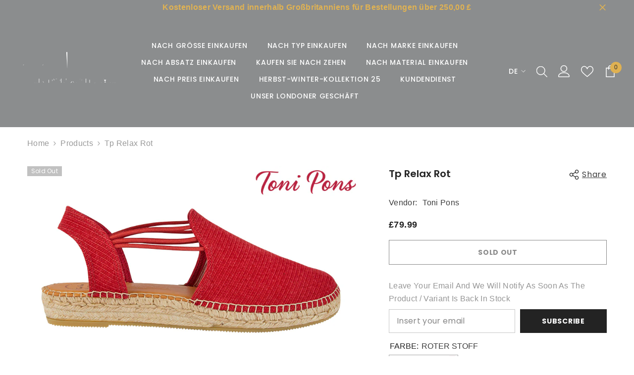

--- FILE ---
content_type: text/html; charset=utf-8
request_url: https://crispinsshoes.com/de/products/tp-relax-red
body_size: 78824
content:


<!doctype html><html class="no-js" lang="de">
    <head>
        <meta charset="utf-8">
        <meta http-equiv="X-UA-Compatible" content="IE=edge">
        <meta name="viewport" content="width=device-width,initial-scale=1">
        <meta name="theme-color" content="">
        <link rel="canonical" href="https://crispinsshoes.com/de/products/tp-relax-red" canonical-shop-url="https://crispinsshoes.com/"><link rel="shortcut icon" href="//crispinsshoes.com/cdn/shop/files/crispin-favicon_5a1d3fe0-4e18-4022-a0d7-13fdf078d93f_32x32.png?v=1765476844" type="image/png"><link rel="preconnect" href="https://cdn.shopify.com" crossorigin><title>
        Tp Relax Rot
 &ndash; Crispins Shoes</title><meta name="description" content="Lassen Sie sich von RELAX vom Strand in die Stadt bringen! Elastische Seitenriemen und eine gepolsterte Innensohle ergeben zusammen mit einem kurzen Keilabsatz diese traditionelle Sandale. RELAX ist eine unserer traditionelleren Espadrilles-Formen und bietet einen klaren und einfachen Look, der perfekt zu jedem Sommer-">

<meta property="og:site_name" content="Crispins Shoes">
<meta property="og:url" content="https://crispinsshoes.com/de/products/tp-relax-red">

<meta property="og:title" content="Tp Relax Rot">

<meta property="og:type" content="product">

<meta property="og:description" content="Lassen Sie sich von RELAX vom Strand in die Stadt bringen! Elastische Seitenriemen und eine gepolsterte Innensohle ergeben zusammen mit einem kurzen Keilabsatz diese traditionelle Sandale. RELAX ist eine unserer traditionelleren Espadrilles-Formen und bietet einen klaren und einfachen Look, der perfekt zu jedem Sommer-">

<meta property="og:image" content="http://crispinsshoes.com/cdn/shop/products/TPRELAXRED1.jpg?v=1745357762">
  <meta property="og:image:secure_url" content="https://crispinsshoes.com/cdn/shop/products/TPRELAXRED1.jpg?v=1745357762">
  <meta property="og:image:width" content="900">
  <meta property="og:image:height" content="570"><meta property="og:price:amount" content="79.99">
  <meta property="og:price:currency" content="GBP"><meta name="twitter:site" content="@shopify"><meta name="twitter:card" content="summary_large_image">
<meta name="twitter:title" content="Tp Relax Rot">
<meta name="twitter:description" content="Lassen Sie sich von RELAX vom Strand in die Stadt bringen! Elastische Seitenriemen und eine gepolsterte Innensohle ergeben zusammen mit einem kurzen Keilabsatz diese traditionelle Sandale. RELAX ist eine unserer traditionelleren Espadrilles-Formen und bietet einen klaren und einfachen Look, der perfekt zu jedem Sommer-">


        
    <script>
  const boostSDAssetFileURL = "\/\/crispinsshoes.com\/cdn\/shop\/t\/119\/assets\/boost_sd_assets_file_url.gif?v=4433";
  window.boostSDAssetFileURL = boostSDAssetFileURL;

  if (window.boostSDAppConfig) {
    window.boostSDAppConfig.generalSettings.custom_js_asset_url = "//crispinsshoes.com/cdn/shop/t/119/assets/boost-sd-custom.js?v=160962118398746674481733998259";
    window.boostSDAppConfig.generalSettings.custom_css_asset_url = "//crispinsshoes.com/cdn/shop/t/119/assets/boost-sd-custom.css?v=72809539502277619291733998258";
  }

  
</script>

    <script>window.performance && window.performance.mark && window.performance.mark('shopify.content_for_header.start');</script><meta id="shopify-digital-wallet" name="shopify-digital-wallet" content="/5264169/digital_wallets/dialog">
<meta name="shopify-checkout-api-token" content="4452e793458efe920aa88c71cfe6f117">
<meta id="in-context-paypal-metadata" data-shop-id="5264169" data-venmo-supported="false" data-environment="production" data-locale="de_DE" data-paypal-v4="true" data-currency="GBP">
<link rel="alternate" hreflang="x-default" href="https://crispinsshoes.com/products/tp-relax-red">
<link rel="alternate" hreflang="en" href="https://crispinsshoes.com/products/tp-relax-red">
<link rel="alternate" hreflang="de" href="https://crispinsshoes.com/de/products/tp-relax-red">
<link rel="alternate" hreflang="fr" href="https://crispinsshoes.com/fr/products/tp-relax-red">
<link rel="alternate" type="application/json+oembed" href="https://crispinsshoes.com/de/products/tp-relax-red.oembed">
<script async="async" src="/checkouts/internal/preloads.js?locale=de-GB"></script>
<script id="shopify-features" type="application/json">{"accessToken":"4452e793458efe920aa88c71cfe6f117","betas":["rich-media-storefront-analytics"],"domain":"crispinsshoes.com","predictiveSearch":true,"shopId":5264169,"locale":"de"}</script>
<script>var Shopify = Shopify || {};
Shopify.shop = "crispins-shoes.myshopify.com";
Shopify.locale = "de";
Shopify.currency = {"active":"GBP","rate":"1.0"};
Shopify.country = "GB";
Shopify.theme = {"name":"Ella Crispins 6.8 Sept25","id":176543727990,"schema_name":"Ella","schema_version":"6.5.5","theme_store_id":null,"role":"main"};
Shopify.theme.handle = "null";
Shopify.theme.style = {"id":null,"handle":null};
Shopify.cdnHost = "crispinsshoes.com/cdn";
Shopify.routes = Shopify.routes || {};
Shopify.routes.root = "/de/";</script>
<script type="module">!function(o){(o.Shopify=o.Shopify||{}).modules=!0}(window);</script>
<script>!function(o){function n(){var o=[];function n(){o.push(Array.prototype.slice.apply(arguments))}return n.q=o,n}var t=o.Shopify=o.Shopify||{};t.loadFeatures=n(),t.autoloadFeatures=n()}(window);</script>
<script id="shop-js-analytics" type="application/json">{"pageType":"product"}</script>
<script defer="defer" async type="module" src="//crispinsshoes.com/cdn/shopifycloud/shop-js/modules/v2/client.init-shop-cart-sync_HUjMWWU5.de.esm.js"></script>
<script defer="defer" async type="module" src="//crispinsshoes.com/cdn/shopifycloud/shop-js/modules/v2/chunk.common_QpfDqRK1.esm.js"></script>
<script type="module">
  await import("//crispinsshoes.com/cdn/shopifycloud/shop-js/modules/v2/client.init-shop-cart-sync_HUjMWWU5.de.esm.js");
await import("//crispinsshoes.com/cdn/shopifycloud/shop-js/modules/v2/chunk.common_QpfDqRK1.esm.js");

  window.Shopify.SignInWithShop?.initShopCartSync?.({"fedCMEnabled":true,"windoidEnabled":true});

</script>
<script>(function() {
  var isLoaded = false;
  function asyncLoad() {
    if (isLoaded) return;
    isLoaded = true;
    var urls = ["\/\/cdn-webstores.webinterpret.com\/common\/js\/webinterpret-loader.js?shop=crispins-shoes.myshopify.com","\/\/staticw2.yotpo.com\/cYD5SFqwa6w60h0uKNk58kQn1KIUMkbXUErjnDMm\/widget.js?shop=crispins-shoes.myshopify.com","https:\/\/chimpstatic.com\/mcjs-connected\/js\/users\/8a22d97f5f482839e979d3a9d\/011555e8ccbb4e82d5a9fd8a3.js?shop=crispins-shoes.myshopify.com","https:\/\/swymv3starter-01.azureedge.net\/code\/swym-shopify.js?shop=crispins-shoes.myshopify.com","https:\/\/gdprcdn.b-cdn.net\/js\/gdpr_cookie_consent.min.js?shop=crispins-shoes.myshopify.com","\/\/swymv3starter-01.azureedge.net\/code\/swym-shopify.js?shop=crispins-shoes.myshopify.com","\/\/livesearch.okasconcepts.com\/js\/livesearch.init.min.js?v=2\u0026shop=crispins-shoes.myshopify.com","https:\/\/ecommplugins-scripts.trustpilot.com\/v2.1\/js\/header.min.js?settings=eyJrZXkiOiJ6SUx4dERXWno1cWtSNHIzIiwicyI6InNrdSJ9\u0026v=2.5\u0026shop=crispins-shoes.myshopify.com","https:\/\/ecommplugins-trustboxsettings.trustpilot.com\/crispins-shoes.myshopify.com.js?settings=1713437062199\u0026shop=crispins-shoes.myshopify.com","https:\/\/wisepops.net\/loader.js?v=2\u0026h=bUokE22103\u0026shop=crispins-shoes.myshopify.com","https:\/\/schemaplusfiles.s3.amazonaws.com\/loader.min.js?shop=crispins-shoes.myshopify.com","https:\/\/meggnotec.ams3.digitaloceanspaces.com\/sfy\/assets\/jxDnxucJIlgjDHB\/js\/widget.js?shop=crispins-shoes.myshopify.com"];
    for (var i = 0; i < urls.length; i++) {
      var s = document.createElement('script');
      s.type = 'text/javascript';
      s.async = true;
      s.src = urls[i];
      var x = document.getElementsByTagName('script')[0];
      x.parentNode.insertBefore(s, x);
    }
  };
  if(window.attachEvent) {
    window.attachEvent('onload', asyncLoad);
  } else {
    window.addEventListener('load', asyncLoad, false);
  }
})();</script>
<script id="__st">var __st={"a":5264169,"offset":0,"reqid":"b22e0f40-15f1-4300-af19-b7358db92653-1768792323","pageurl":"crispinsshoes.com\/de\/products\/tp-relax-red","u":"9380b6351966","p":"product","rtyp":"product","rid":4442180091957};</script>
<script>window.ShopifyPaypalV4VisibilityTracking = true;</script>
<script id="captcha-bootstrap">!function(){'use strict';const t='contact',e='account',n='new_comment',o=[[t,t],['blogs',n],['comments',n],[t,'customer']],c=[[e,'customer_login'],[e,'guest_login'],[e,'recover_customer_password'],[e,'create_customer']],r=t=>t.map((([t,e])=>`form[action*='/${t}']:not([data-nocaptcha='true']) input[name='form_type'][value='${e}']`)).join(','),a=t=>()=>t?[...document.querySelectorAll(t)].map((t=>t.form)):[];function s(){const t=[...o],e=r(t);return a(e)}const i='password',u='form_key',d=['recaptcha-v3-token','g-recaptcha-response','h-captcha-response',i],f=()=>{try{return window.sessionStorage}catch{return}},m='__shopify_v',_=t=>t.elements[u];function p(t,e,n=!1){try{const o=window.sessionStorage,c=JSON.parse(o.getItem(e)),{data:r}=function(t){const{data:e,action:n}=t;return t[m]||n?{data:e,action:n}:{data:t,action:n}}(c);for(const[e,n]of Object.entries(r))t.elements[e]&&(t.elements[e].value=n);n&&o.removeItem(e)}catch(o){console.error('form repopulation failed',{error:o})}}const l='form_type',E='cptcha';function T(t){t.dataset[E]=!0}const w=window,h=w.document,L='Shopify',v='ce_forms',y='captcha';let A=!1;((t,e)=>{const n=(g='f06e6c50-85a8-45c8-87d0-21a2b65856fe',I='https://cdn.shopify.com/shopifycloud/storefront-forms-hcaptcha/ce_storefront_forms_captcha_hcaptcha.v1.5.2.iife.js',D={infoText:'Durch hCaptcha geschützt',privacyText:'Datenschutz',termsText:'Allgemeine Geschäftsbedingungen'},(t,e,n)=>{const o=w[L][v],c=o.bindForm;if(c)return c(t,g,e,D).then(n);var r;o.q.push([[t,g,e,D],n]),r=I,A||(h.body.append(Object.assign(h.createElement('script'),{id:'captcha-provider',async:!0,src:r})),A=!0)});var g,I,D;w[L]=w[L]||{},w[L][v]=w[L][v]||{},w[L][v].q=[],w[L][y]=w[L][y]||{},w[L][y].protect=function(t,e){n(t,void 0,e),T(t)},Object.freeze(w[L][y]),function(t,e,n,w,h,L){const[v,y,A,g]=function(t,e,n){const i=e?o:[],u=t?c:[],d=[...i,...u],f=r(d),m=r(i),_=r(d.filter((([t,e])=>n.includes(e))));return[a(f),a(m),a(_),s()]}(w,h,L),I=t=>{const e=t.target;return e instanceof HTMLFormElement?e:e&&e.form},D=t=>v().includes(t);t.addEventListener('submit',(t=>{const e=I(t);if(!e)return;const n=D(e)&&!e.dataset.hcaptchaBound&&!e.dataset.recaptchaBound,o=_(e),c=g().includes(e)&&(!o||!o.value);(n||c)&&t.preventDefault(),c&&!n&&(function(t){try{if(!f())return;!function(t){const e=f();if(!e)return;const n=_(t);if(!n)return;const o=n.value;o&&e.removeItem(o)}(t);const e=Array.from(Array(32),(()=>Math.random().toString(36)[2])).join('');!function(t,e){_(t)||t.append(Object.assign(document.createElement('input'),{type:'hidden',name:u})),t.elements[u].value=e}(t,e),function(t,e){const n=f();if(!n)return;const o=[...t.querySelectorAll(`input[type='${i}']`)].map((({name:t})=>t)),c=[...d,...o],r={};for(const[a,s]of new FormData(t).entries())c.includes(a)||(r[a]=s);n.setItem(e,JSON.stringify({[m]:1,action:t.action,data:r}))}(t,e)}catch(e){console.error('failed to persist form',e)}}(e),e.submit())}));const S=(t,e)=>{t&&!t.dataset[E]&&(n(t,e.some((e=>e===t))),T(t))};for(const o of['focusin','change'])t.addEventListener(o,(t=>{const e=I(t);D(e)&&S(e,y())}));const B=e.get('form_key'),M=e.get(l),P=B&&M;t.addEventListener('DOMContentLoaded',(()=>{const t=y();if(P)for(const e of t)e.elements[l].value===M&&p(e,B);[...new Set([...A(),...v().filter((t=>'true'===t.dataset.shopifyCaptcha))])].forEach((e=>S(e,t)))}))}(h,new URLSearchParams(w.location.search),n,t,e,['guest_login'])})(!0,!0)}();</script>
<script integrity="sha256-4kQ18oKyAcykRKYeNunJcIwy7WH5gtpwJnB7kiuLZ1E=" data-source-attribution="shopify.loadfeatures" defer="defer" src="//crispinsshoes.com/cdn/shopifycloud/storefront/assets/storefront/load_feature-a0a9edcb.js" crossorigin="anonymous"></script>
<script data-source-attribution="shopify.dynamic_checkout.dynamic.init">var Shopify=Shopify||{};Shopify.PaymentButton=Shopify.PaymentButton||{isStorefrontPortableWallets:!0,init:function(){window.Shopify.PaymentButton.init=function(){};var t=document.createElement("script");t.src="https://crispinsshoes.com/cdn/shopifycloud/portable-wallets/latest/portable-wallets.de.js",t.type="module",document.head.appendChild(t)}};
</script>
<script data-source-attribution="shopify.dynamic_checkout.buyer_consent">
  function portableWalletsHideBuyerConsent(e){var t=document.getElementById("shopify-buyer-consent"),n=document.getElementById("shopify-subscription-policy-button");t&&n&&(t.classList.add("hidden"),t.setAttribute("aria-hidden","true"),n.removeEventListener("click",e))}function portableWalletsShowBuyerConsent(e){var t=document.getElementById("shopify-buyer-consent"),n=document.getElementById("shopify-subscription-policy-button");t&&n&&(t.classList.remove("hidden"),t.removeAttribute("aria-hidden"),n.addEventListener("click",e))}window.Shopify?.PaymentButton&&(window.Shopify.PaymentButton.hideBuyerConsent=portableWalletsHideBuyerConsent,window.Shopify.PaymentButton.showBuyerConsent=portableWalletsShowBuyerConsent);
</script>
<script data-source-attribution="shopify.dynamic_checkout.cart.bootstrap">document.addEventListener("DOMContentLoaded",(function(){function t(){return document.querySelector("shopify-accelerated-checkout-cart, shopify-accelerated-checkout")}if(t())Shopify.PaymentButton.init();else{new MutationObserver((function(e,n){t()&&(Shopify.PaymentButton.init(),n.disconnect())})).observe(document.body,{childList:!0,subtree:!0})}}));
</script>
<link id="shopify-accelerated-checkout-styles" rel="stylesheet" media="screen" href="https://crispinsshoes.com/cdn/shopifycloud/portable-wallets/latest/accelerated-checkout-backwards-compat.css" crossorigin="anonymous">
<style id="shopify-accelerated-checkout-cart">
        #shopify-buyer-consent {
  margin-top: 1em;
  display: inline-block;
  width: 100%;
}

#shopify-buyer-consent.hidden {
  display: none;
}

#shopify-subscription-policy-button {
  background: none;
  border: none;
  padding: 0;
  text-decoration: underline;
  font-size: inherit;
  cursor: pointer;
}

#shopify-subscription-policy-button::before {
  box-shadow: none;
}

      </style>
<script id="sections-script" data-sections="header-navigation-plain,header-mobile" defer="defer" src="//crispinsshoes.com/cdn/shop/t/119/compiled_assets/scripts.js?v=4433"></script>
<script>window.performance && window.performance.mark && window.performance.mark('shopify.content_for_header.end');</script>
        <style>
        
        
        

        @font-face { font-display: swap;
  font-family: Poppins;
  font-weight: 400;
  font-style: normal;
  src: url("//crispinsshoes.com/cdn/fonts/poppins/poppins_n4.0ba78fa5af9b0e1a374041b3ceaadf0a43b41362.woff2") format("woff2"),
       url("//crispinsshoes.com/cdn/fonts/poppins/poppins_n4.214741a72ff2596839fc9760ee7a770386cf16ca.woff") format("woff");
}

        @font-face { font-display: swap;
  font-family: Poppins;
  font-weight: 500;
  font-style: normal;
  src: url("//crispinsshoes.com/cdn/fonts/poppins/poppins_n5.ad5b4b72b59a00358afc706450c864c3c8323842.woff2") format("woff2"),
       url("//crispinsshoes.com/cdn/fonts/poppins/poppins_n5.33757fdf985af2d24b32fcd84c9a09224d4b2c39.woff") format("woff");
}

        @font-face { font-display: swap;
  font-family: Poppins;
  font-weight: 600;
  font-style: normal;
  src: url("//crispinsshoes.com/cdn/fonts/poppins/poppins_n6.aa29d4918bc243723d56b59572e18228ed0786f6.woff2") format("woff2"),
       url("//crispinsshoes.com/cdn/fonts/poppins/poppins_n6.5f815d845fe073750885d5b7e619ee00e8111208.woff") format("woff");
}

        @font-face { font-display: swap;
  font-family: Poppins;
  font-weight: 700;
  font-style: normal;
  src: url("//crispinsshoes.com/cdn/fonts/poppins/poppins_n7.56758dcf284489feb014a026f3727f2f20a54626.woff2") format("woff2"),
       url("//crispinsshoes.com/cdn/fonts/poppins/poppins_n7.f34f55d9b3d3205d2cd6f64955ff4b36f0cfd8da.woff") format("woff");
}


        :root {
        --font-family-1: Poppins,sans-serif;
        --font-family-2: Poppins,sans-serif;

        /* Settings Body */--font-body-family: Poppins,sans-serif;--font-body-size: 16px;--font-body-weight: 400;--body-line-height: 26px;--body-letter-spacing: .02em;

        /* Settings Heading */--font-heading-family: Poppins,sans-serif;--font-heading-size: 16px;--font-heading-weight: 700;--font-heading-style: normal;--heading-line-height: 24px;--heading-letter-spacing: .02em;--heading-text-transform: uppercase;--heading-border-height: 2px;

        /* Menu Lv1 */--font-menu-lv1-family: Poppins,sans-serif;--font-menu-lv1-size: 14px;--font-menu-lv1-weight: 500;--menu-lv1-line-height: 22px;--menu-lv1-letter-spacing: .05em;--menu-lv1-text-transform: uppercase;

        /* Menu Lv2 */--font-menu-lv2-family: Poppins,sans-serif;--font-menu-lv2-size: 12px;--font-menu-lv2-weight: 400;--menu-lv2-line-height: 22px;--menu-lv2-letter-spacing: .02em;--menu-lv2-text-transform: capitalize;

        /* Menu Lv3 */--font-menu-lv3-family: Poppins,sans-serif;--font-menu-lv3-size: 12px;--font-menu-lv3-weight: 400;--menu-lv3-line-height: 22px;--menu-lv3-letter-spacing: .02em;--menu-lv3-text-transform: capitalize;

        /* Mega Menu Lv2 */--font-mega-menu-lv2-family: Poppins,sans-serif;--font-mega-menu-lv2-size: 12px;--font-mega-menu-lv2-weight: 600;--font-mega-menu-lv2-style: normal;--mega-menu-lv2-line-height: 22px;--mega-menu-lv2-letter-spacing: .02em;--mega-menu-lv2-text-transform: uppercase;

        /* Mega Menu Lv3 */--font-mega-menu-lv3-family: Poppins,sans-serif;--font-mega-menu-lv3-size: 12px;--font-mega-menu-lv3-weight: 400;--mega-menu-lv3-line-height: 22px;--mega-menu-lv3-letter-spacing: .02em;--mega-menu-lv3-text-transform: capitalize;

        /* Product Card Title */--product-title-font: Poppins,sans-serif;--product-title-font-size : 12px;--product-title-font-weight : 400;--product-title-line-height: 22px;--product-title-letter-spacing: .02em;--product-title-line-text : 2;--product-title-text-transform : capitalize;--product-title-margin-bottom: 10px;

        /* Product Card Vendor */--product-vendor-font: Poppins,sans-serif;--product-vendor-font-size : 12px;--product-vendor-font-weight : 400;--product-vendor-font-style : normal;--product-vendor-line-height: 22px;--product-vendor-letter-spacing: .02em;--product-vendor-text-transform : uppercase;--product-vendor-margin-bottom: 0px;--product-vendor-margin-top: 0px;

        /* Product Card Price */--product-price-font: Poppins,sans-serif;--product-price-font-size : 14px;--product-price-font-weight : 600;--product-price-line-height: 22px;--product-price-letter-spacing: .02em;--product-price-margin-top: 0px;--product-price-margin-bottom: 13px;

        /* Product Card Badge */--badge-font: Poppins,sans-serif;--badge-font-size : 12px;--badge-font-weight : 400;--badge-text-transform : capitalize;--badge-letter-spacing: .02em;--badge-line-height: 20px;--badge-border-radius: 0px;--badge-padding-top: 0px;--badge-padding-bottom: 0px;--badge-padding-left-right: 8px;--badge-postion-top: 0px;--badge-postion-left-right: 0px;

        /* Product Quickview */
        --product-quickview-font-size : 12px; --product-quickview-line-height: 23px; --product-quickview-border-radius: 1px; --product-quickview-padding-top: 0px; --product-quickview-padding-bottom: 0px; --product-quickview-padding-left-right: 7px; --product-quickview-sold-out-product: #e95144;--product-quickview-box-shadow: none;/* Blog Card Tile */--blog-title-font: Poppins,sans-serif;--blog-title-font-size : 20px; --blog-title-font-weight : 700; --blog-title-line-height: 29px; --blog-title-letter-spacing: .09em; --blog-title-text-transform : uppercase;

        /* Blog Card Info (Date, Author) */--blog-info-font: Poppins,sans-serif;--blog-info-font-size : 14px; --blog-info-font-weight : 400; --blog-info-line-height: 20px; --blog-info-letter-spacing: .02em; --blog-info-text-transform : uppercase;

        /* Button 1 */--btn-1-font-family: Poppins,sans-serif;--btn-1-font-size: 14px; --btn-1-font-weight: 700; --btn-1-text-transform: uppercase; --btn-1-line-height: 22px; --btn-1-letter-spacing: .05em; --btn-1-text-align: center; --btn-1-border-radius: 0px; --btn-1-border-width: 1px; --btn-1-border-style: solid; --btn-1-padding-top: 10px; --btn-1-padding-bottom: 10px; --btn-1-horizontal-length: 0px; --btn-1-vertical-length: 0px; --btn-1-blur-radius: 0px; --btn-1-spread: 0px;
        --btn-1-all-bg-opacity-hover: rgba(0, 0, 0, 0.5);--btn-1-inset: ;/* Button 2 */--btn-2-font-family: Poppins,sans-serif;--btn-2-font-size: 18px; --btn-2-font-weight: 700; --btn-2-text-transform: uppercase; --btn-2-line-height: 23px; --btn-2-letter-spacing: .05em; --btn-2-text-align: right; --btn-2-border-radius: 6px; --btn-2-border-width: 1px; --btn-2-border-style: solid; --btn-2-padding-top: 20px; --btn-2-padding-bottom: 20px; --btn-2-horizontal-length: 0px; --btn-2-vertical-length: 0px; --btn-2-blur-radius: 0px; --btn-2-spread: 0px;
        --btn-2-all-bg-opacity: rgba(25, 145, 226, 0.5);--btn-2-all-bg-opacity-hover: rgba(0, 0, 0, 0.5);--btn-2-inset: ;/* Button 3 */--btn-3-font-family: Poppins,sans-serif;--btn-3-font-size: 14px; --btn-3-font-weight: 700; --btn-3-text-transform: uppercase; --btn-3-line-height: 22px; --btn-3-letter-spacing: .05em; --btn-3-text-align: center; --btn-3-border-radius: 0px; --btn-3-border-width: 1px; --btn-3-border-style: solid; --btn-3-padding-top: 10px; --btn-3-padding-bottom: 10px; --btn-3-horizontal-length: 0px; --btn-3-vertical-length: 0px; --btn-3-blur-radius: 0px; --btn-3-spread: 0px;
        --btn-3-all-bg-opacity: rgba(0, 0, 0, 0.1);--btn-3-all-bg-opacity-hover: rgba(0, 0, 0, 0.1);--btn-3-inset: ;/* Footer Heading */--footer-heading-font-family: Poppins,sans-serif;--footer-heading-font-size : 15px; --footer-heading-font-weight : 600; --footer-heading-line-height : 22px; --footer-heading-letter-spacing : .05em; --footer-heading-text-transform : uppercase;

        /* Footer Link */--footer-link-font-family: Poppins,sans-serif;--footer-link-font-size : 12px; --footer-link-font-weight : ; --footer-link-line-height : 28px; --footer-link-letter-spacing : .02em; --footer-link-text-transform : capitalize;

        /* Page Title */--font-page-title-family: Poppins,sans-serif;--font-page-title-size: 20px; --font-page-title-weight: 700; --font-page-title-style: normal; --page-title-line-height: 20px; --page-title-letter-spacing: .05em; --page-title-text-transform: uppercase;

        /* Font Product Tab Title */
        --font-tab-type-1: Poppins,sans-serif; --font-tab-type-2: Poppins,sans-serif;

        /* Text Size */
        --text-size-font-size : 10px; --text-size-font-weight : 400; --text-size-line-height : 22px; --text-size-letter-spacing : 0; --text-size-text-transform : uppercase; --text-size-color : #787878;

        /* Font Weight */
        --font-weight-normal: 400; --font-weight-medium: 500; --font-weight-semibold: 600; --font-weight-bold: 700; --font-weight-bolder: 800; --font-weight-black: 900;

        /* Radio Button */
        --form-label-checkbox-before-bg: #fff; --form-label-checkbox-before-border: #cecece; --form-label-checkbox-before-bg-checked: #000;

        /* Conatiner */
        --body-custom-width-container: 1600px;

        /* Layout Boxed */
        --color-background-layout-boxed: #f8f8f8;/* Arrow */
        --position-horizontal-slick-arrow: 0;

        /* General Color*/
        --color-text: #232323; --color-text2: #969696; --color-global: #232323; --color-white: #FFFFFF; --color-grey: #868686; --color-black: #202020; --color-base-text-rgb: 35, 35, 35; --color-base-text2-rgb: 150, 150, 150; --color-background: #ffffff; --color-background-rgb: 255, 255, 255; --color-background-overylay: rgba(255, 255, 255, 0.9); --color-base-accent-text: ; --color-base-accent-1: ; --color-base-accent-2: ; --color-link: #e0b252; --color-link-hover: #b17e19; --color-error: #D93333; --color-error-bg: #FCEEEE; --color-success: #5A5A5A; --color-success-bg: #DFF0D8; --color-info: #202020; --color-info-bg: #FFF2DD; --color-link-underline: rgba(224, 178, 82, 0.5); --color-breadcrumb: #999999; --colors-breadcrumb-hover: #232323;--colors-breadcrumb-active: #999999; --border-global: #e6e6e6; --bg-global: #fafafa; --bg-planceholder: #fafafa; --color-warning: #fff; --bg-warning: #e0b252; --color-background-10 : #e9e9e9; --color-background-20 : #d3d3d3; --color-background-30 : #bdbdbd; --color-background-50 : #919191; --color-background-global : #919191;

        /* Arrow Color */
        --arrow-color: #323232; --arrow-background-color: #fff; --arrow-border-color: #ccc;--arrow-color-hover: #323232;--arrow-background-color-hover: #f8f8f8;--arrow-border-color-hover: #f8f8f8;--arrow-width: 35px;--arrow-height: 35px;--arrow-size: px;--arrow-size-icon: 17px;--arrow-border-radius: 50%;--arrow-border-width: 1px;--arrow-width-half: -17px;

        /* Pagination Color */
        --pagination-item-color: #3c3c3c; --pagination-item-color-active: #3c3c3c; --pagination-item-bg-color: #fff;--pagination-item-bg-color-active: #fff;--pagination-item-border-color: #fff;--pagination-item-border-color-active: #ffffff;--pagination-arrow-color: #3c3c3c;--pagination-arrow-color-active: #3c3c3c;--pagination-arrow-bg-color: #fff;--pagination-arrow-bg-color-active: #fff;--pagination-arrow-border-color: #fff;--pagination-arrow-border-color-active: #fff;

        /* Dots Color */
        --dots-color: transparent;--dots-border-color: #323232;--dots-color-active: #323232;--dots-border-color-active: #323232;--dots-style2-background-opacity: #00000050;--dots-width: 12px;--dots-height: 12px;

        /* Button Color */
        --btn-1-color: #FFFFFF;--btn-1-bg: #232323;--btn-1-border: #232323;--btn-1-color-hover: #232323;--btn-1-bg-hover: #ffffff;--btn-1-border-hover: #232323;
        --btn-2-color: #232323;--btn-2-bg: #FFFFFF;--btn-2-border: #727272;--btn-2-color-hover: #FFFFFF;--btn-2-bg-hover: #232323;--btn-2-border-hover: #232323;
        --btn-3-color: #FFFFFF;--btn-3-bg: #e9514b;--btn-3-border: #e9514b;--btn-3-color-hover: #ffffff;--btn-3-bg-hover: #e9514b;--btn-3-border-hover: #e9514b;
        --anchor-transition: all ease .3s;--bg-white: #ffffff;--bg-black: #000000;--bg-grey: #808080;--icon: var(--color-text);--text-cart: #3c3c3c;--duration-short: 100ms;--duration-default: 350ms;--duration-long: 500ms;--form-input-bg: #ffffff;--form-input-border: #c7c7c7;--form-input-color: #232323;--form-input-placeholder: #868686;--form-label: #232323;

        --new-badge-color: #FFFFFF;--new-badge-bg: #e0b252;--sale-badge-color: #ffffff;--sale-badge-bg: #e95144;--sold-out-badge-color: #ffffff;--sold-out-badge-bg: #c1c1c1;--custom-badge-color: #ffffff;--custom-badge-bg: #ffbb49;--bundle-badge-color: #ffffff;--bundle-badge-bg: #232323;
        
        --product-title-color : #232323;--product-title-color-hover : #232323;--product-vendor-color : #969696;--product-price-color : #232323;--product-sale-price-color : #e95144;--product-compare-price-color : #969696;--product-review-full-color : #000000;--product-review-empty-color : #A4A4A4;

        --product-swatch-border : #cbcbcb;--product-swatch-border-active : #232323;--product-swatch-width : 40px;--product-swatch-height : 40px;--product-swatch-border-radius : 0px;--product-swatch-color-width : 40px;--product-swatch-color-height : 40px;--product-swatch-color-border-radius : 20px;

        --product-wishlist-color : #000000;--product-wishlist-bg : #ffffff;--product-wishlist-border : transparent;--product-wishlist-color-added : #ffffff;--product-wishlist-bg-added : #000000;--product-wishlist-border-added : transparent;--product-compare-color : #000000;--product-compare-bg : #FFFFFF;--product-compare-color-added : #D12442; --product-compare-bg-added : #FFFFFF; --product-hot-stock-text-color : #d62828; --product-quick-view-color : #000000; --product-cart-image-fit : contain; --product-title-variant-font-size: 16px;--product-quick-view-bg : #FFFFFF;--product-quick-view-bg-above-button: rgba(255, 255, 255, 0.7);--product-quick-view-color-hover : #FFFFFF;--product-quick-view-bg-hover : #000000;--product-action-color : #232323;--product-action-bg : #ffffff;--product-action-border : #000000;--product-action-color-hover : #FFFFFF;--product-action-bg-hover : #232323;--product-action-border-hover : #232323;

        /* Multilevel Category Filter */
        --color-label-multiLevel-categories: #232323;--bg-label-multiLevel-categories: #fff;--color-button-multiLevel-categories: #fff;--bg-button-multiLevel-categories: #ff8b21;--border-button-multiLevel-categories: transparent;--hover-color-button-multiLevel-categories: #fff;--hover-bg-button-multiLevel-categories: #ff8b21;--cart-item-bg : #ffffff;--cart-item-border : #e8e8e8;--cart-item-border-width : 1px;--cart-item-border-style : solid;--free-shipping-height : 10px;--free-shipping-border-radius : 20px;--free-shipping-color : #727272; --free-shipping-bg : #ededed;--free-shipping-bg-1: #e95144;--free-shipping-bg-2: #ffc206;--free-shipping-bg-3: #69c69c;--free-shipping-bg-4: #69c69c; --free-shipping-min-height : 20.0px;--w-product-swatch-custom: 30px;--h-product-swatch-custom: 30px;--w-product-swatch-custom-mb: 20px;--h-product-swatch-custom-mb: 20px;--font-size-product-swatch-more: 12px;--swatch-border : #cbcbcb;--swatch-border-active : #232323;

        --variant-size: #232323;--variant-size-border: #e7e7e7;--variant-size-bg: #ffffff;--variant-size-hover: #ffffff;--variant-size-border-hover: #232323;--variant-size-bg-hover: #232323;--variant-bg : #ffffff; --variant-color : #232323; --variant-bg-active : #ffffff; --variant-color-active : #232323;

        --fontsize-text-social: 12px;
        --page-content-distance: 64px;--sidebar-content-distance: 40px;--button-transition-ease: cubic-bezier(.25,.46,.45,.94);

        /* Loading Spinner Color */
        --spinner-top-color: #fc0; --spinner-right-color: #4dd4c6; --spinner-bottom-color: #f00; --spinner-left-color: #f6f6f6;

        /* Product Card Marquee */
        --product-marquee-background-color: ;--product-marquee-text-color: #FFFFFF;--product-marquee-text-size: 14px;--product-marquee-text-mobile-size: 14px;--product-marquee-text-weight: 400;--product-marquee-text-transform: none;--product-marquee-text-style: italic;--product-marquee-speed: ; --product-marquee-line-height: calc(var(--product-marquee-text-mobile-size) * 1.5);
    }
</style>
        <link href="//crispinsshoes.com/cdn/shop/t/119/assets/base.css?v=163312593968249607361754852007" rel="stylesheet" type="text/css" media="all" />
<link href="//crispinsshoes.com/cdn/shop/t/119/assets/custom.css?v=92734760430298279611733998396" rel="stylesheet" type="text/css" media="all" />
<link href="//crispinsshoes.com/cdn/shop/t/119/assets/animated.css?v=20469544003889208261733998247" rel="stylesheet" type="text/css" media="all" />
<link href="//crispinsshoes.com/cdn/shop/t/119/assets/component-card.css?v=165988649090035490751733998291" rel="stylesheet" type="text/css" media="all" />
<link href="//crispinsshoes.com/cdn/shop/t/119/assets/component-loading-overlay.css?v=23413779889692260311733998332" rel="stylesheet" type="text/css" media="all" />
<link href="//crispinsshoes.com/cdn/shop/t/119/assets/component-loading-banner.css?v=69637437721896006051733998331" rel="stylesheet" type="text/css" media="all" />
<link href="//crispinsshoes.com/cdn/shop/t/119/assets/component-quick-cart.css?v=90055279406307231311733998363" rel="stylesheet" type="text/css" media="all" />
<link rel="stylesheet" href="//crispinsshoes.com/cdn/shop/t/119/assets/vendor.css?v=164616260963476715651733998473" media="print" onload="this.media='all'">
<noscript><link href="//crispinsshoes.com/cdn/shop/t/119/assets/vendor.css?v=164616260963476715651733998473" rel="stylesheet" type="text/css" media="all" /></noscript>



<link href="//crispinsshoes.com/cdn/shop/t/119/assets/component-predictive-search.css?v=77492086310679321821733998348" rel="stylesheet" type="text/css" media="all" />
<link rel="stylesheet" href="//crispinsshoes.com/cdn/shop/t/119/assets/component-newsletter.css?v=111617043413587308161733998343" media="print" onload="this.media='all'">
<link rel="stylesheet" href="//crispinsshoes.com/cdn/shop/t/119/assets/component-slider.css?v=37888473738646685221733998381" media="print" onload="this.media='all'">
<link rel="stylesheet" href="//crispinsshoes.com/cdn/shop/t/119/assets/component-list-social.css?v=102044711114163579551733998330" media="print" onload="this.media='all'"><noscript><link href="//crispinsshoes.com/cdn/shop/t/119/assets/component-newsletter.css?v=111617043413587308161733998343" rel="stylesheet" type="text/css" media="all" /></noscript>
<noscript><link href="//crispinsshoes.com/cdn/shop/t/119/assets/component-slider.css?v=37888473738646685221733998381" rel="stylesheet" type="text/css" media="all" /></noscript>
<noscript><link href="//crispinsshoes.com/cdn/shop/t/119/assets/component-list-social.css?v=102044711114163579551733998330" rel="stylesheet" type="text/css" media="all" /></noscript>

<style type="text/css">
	.nav-title-mobile {display: none;}.list-menu--disclosure{display: none;position: absolute;min-width: 100%;width: 22rem;background-color: var(--bg-white);box-shadow: 0 1px 4px 0 rgb(0 0 0 / 15%);padding: 5px 0 5px 20px;opacity: 0;visibility: visible;pointer-events: none;transition: opacity var(--duration-default) ease, transform var(--duration-default) ease;}.list-menu--disclosure-2{margin-left: calc(100% - 15px);z-index: 2;top: -5px;}.list-menu--disclosure:focus {outline: none;}.list-menu--disclosure.localization-selector {max-height: 18rem;overflow: auto;width: 10rem;padding: 0.5rem;}.js menu-drawer > details > summary::before, .js menu-drawer > details[open]:not(.menu-opening) > summary::before {content: '';position: absolute;cursor: default;width: 100%;height: calc(100vh - 100%);height: calc(var(--viewport-height, 100vh) - (var(--header-bottom-position, 100%)));top: 100%;left: 0;background: var(--color-foreground-50);opacity: 0;visibility: hidden;z-index: 2;transition: opacity var(--duration-default) ease,visibility var(--duration-default) ease;}menu-drawer > details[open] > summary::before {visibility: visible;opacity: 1;}.menu-drawer {position: absolute;transform: translateX(-100%);visibility: hidden;z-index: 3;left: 0;top: 100%;width: 100%;max-width: calc(100vw - 4rem);padding: 0;border: 0.1rem solid var(--color-background-10);border-left: 0;border-bottom: 0;background-color: var(--bg-white);overflow-x: hidden;}.js .menu-drawer {height: calc(100vh - 100%);height: calc(var(--viewport-height, 100vh) - (var(--header-bottom-position, 100%)));}.js details[open] > .menu-drawer, .js details[open] > .menu-drawer__submenu {transition: transform var(--duration-default) ease, visibility var(--duration-default) ease;}.no-js details[open] > .menu-drawer, .js details[open].menu-opening > .menu-drawer, details[open].menu-opening > .menu-drawer__submenu {transform: translateX(0);visibility: visible;}@media screen and (min-width: 750px) {.menu-drawer {width: 40rem;}.no-js .menu-drawer {height: auto;}}.menu-drawer__inner-container {position: relative;height: 100%;}.menu-drawer__navigation-container {display: grid;grid-template-rows: 1fr auto;align-content: space-between;overflow-y: auto;height: 100%;}.menu-drawer__navigation {padding: 0 0 5.6rem 0;}.menu-drawer__inner-submenu {height: 100%;overflow-x: hidden;overflow-y: auto;}.no-js .menu-drawer__navigation {padding: 0;}.js .menu-drawer__menu li {width: 100%;border-bottom: 1px solid #e6e6e6;overflow: hidden;}.menu-drawer__menu-item{line-height: var(--body-line-height);letter-spacing: var(--body-letter-spacing);padding: 10px 20px 10px 15px;cursor: pointer;display: flex;align-items: center;justify-content: space-between;}.menu-drawer__menu-item .label{display: inline-block;vertical-align: middle;font-size: calc(var(--font-body-size) - 4px);font-weight: var(--font-weight-normal);letter-spacing: var(--body-letter-spacing);height: 20px;line-height: 20px;margin: 0 0 0 10px;padding: 0 5px;text-transform: uppercase;text-align: center;position: relative;}.menu-drawer__menu-item .label:before{content: "";position: absolute;border: 5px solid transparent;top: 50%;left: -9px;transform: translateY(-50%);}.menu-drawer__menu-item > .icon{width: 24px;height: 24px;margin: 0 10px 0 0;}.menu-drawer__menu-item > .symbol {position: absolute;right: 20px;top: 50%;transform: translateY(-50%);display: flex;align-items: center;justify-content: center;font-size: 0;pointer-events: none;}.menu-drawer__menu-item > .symbol .icon{width: 14px;height: 14px;opacity: .6;}.menu-mobile-icon .menu-drawer__menu-item{justify-content: flex-start;}.no-js .menu-drawer .menu-drawer__menu-item > .symbol {display: none;}.js .menu-drawer__submenu {position: absolute;top: 0;width: 100%;bottom: 0;left: 0;background-color: var(--bg-white);z-index: 1;transform: translateX(100%);visibility: hidden;}.js .menu-drawer__submenu .menu-drawer__submenu {overflow-y: auto;}.menu-drawer__close-button {display: block;width: 100%;padding: 10px 15px;background-color: transparent;border: none;background: #f6f8f9;position: relative;}.menu-drawer__close-button .symbol{position: absolute;top: auto;left: 20px;width: auto;height: 22px;z-index: 10;display: flex;align-items: center;justify-content: center;font-size: 0;pointer-events: none;}.menu-drawer__close-button .icon {display: inline-block;vertical-align: middle;width: 18px;height: 18px;transform: rotate(180deg);}.menu-drawer__close-button .text{max-width: calc(100% - 50px);white-space: nowrap;overflow: hidden;text-overflow: ellipsis;display: inline-block;vertical-align: top;width: 100%;margin: 0 auto;}.no-js .menu-drawer__close-button {display: none;}.menu-drawer__utility-links {padding: 2rem;}.menu-drawer__account {display: inline-flex;align-items: center;text-decoration: none;padding: 1.2rem;margin-left: -1.2rem;font-size: 1.4rem;}.menu-drawer__account .icon-account {height: 2rem;width: 2rem;margin-right: 1rem;}.menu-drawer .list-social {justify-content: flex-start;margin-left: -1.25rem;margin-top: 2rem;}.menu-drawer .list-social:empty {display: none;}.menu-drawer .list-social__link {padding: 1.3rem 1.25rem;}

	/* Style General */
	.d-block{display: block}.d-inline-block{display: inline-block}.d-flex{display: flex}.d-none {display: none}.d-grid{display: grid}.ver-alg-mid {vertical-align: middle}.ver-alg-top{vertical-align: top}
	.flex-jc-start{justify-content:flex-start}.flex-jc-end{justify-content:flex-end}.flex-jc-center{justify-content:center}.flex-jc-between{justify-content:space-between}.flex-jc-stretch{justify-content:stretch}.flex-align-start{align-items: flex-start}.flex-align-center{align-items: center}.flex-align-end{align-items: flex-end}.flex-align-stretch{align-items:stretch}.flex-wrap{flex-wrap: wrap}.flex-nowrap{flex-wrap: nowrap}.fd-row{flex-direction:row}.fd-row-reverse{flex-direction:row-reverse}.fd-column{flex-direction:column}.fd-column-reverse{flex-direction:column-reverse}.fg-0{flex-grow:0}.fs-0{flex-shrink:0}.gap-15{gap:15px}.gap-30{gap:30px}.gap-col-30{column-gap:30px}
	.p-relative{position:relative}.p-absolute{position:absolute}.p-static{position:static}.p-fixed{position:fixed;}
	.zi-1{z-index:1}.zi-2{z-index:2}.zi-3{z-index:3}.zi-5{z-index:5}.zi-6{z-index:6}.zi-7{z-index:7}.zi-9{z-index:9}.zi-10{z-index:10}.zi-99{z-index:99} .zi-100{z-index:100} .zi-101{z-index:101}
	.top-0{top:0}.top-100{top:100%}.top-auto{top:auto}.left-0{left:0}.left-auto{left:auto}.right-0{right:0}.right-auto{right:auto}.bottom-0{bottom:0}
	.middle-y{top:50%;transform:translateY(-50%)}.middle-x{left:50%;transform:translateX(-50%)}
	.opacity-0{opacity:0}.opacity-1{opacity:1}
	.o-hidden{overflow:hidden}.o-visible{overflow:visible}.o-unset{overflow:unset}.o-x-hidden{overflow-x:hidden}.o-y-auto{overflow-y:auto;}
	.pt-0{padding-top:0}.pt-2{padding-top:2px}.pt-5{padding-top:5px}.pt-10{padding-top:10px}.pt-10-imp{padding-top:10px !important}.pt-12{padding-top:12px}.pt-16{padding-top:16px}.pt-20{padding-top:20px}.pt-24{padding-top:24px}.pt-30{padding-top:30px}.pt-32{padding-top:32px}.pt-36{padding-top:36px}.pt-48{padding-top:48px}.pb-0{padding-bottom:0}.pb-5{padding-bottom:5px}.pb-10{padding-bottom:10px}.pb-10-imp{padding-bottom:10px !important}.pb-12{padding-bottom:12px}.pb-15{padding-bottom:15px}.pb-16{padding-bottom:16px}.pb-18{padding-bottom:18px}.pb-20{padding-bottom:20px}.pb-24{padding-bottom:24px}.pb-32{padding-bottom:32px}.pb-40{padding-bottom:40px}.pb-48{padding-bottom:48px}.pb-50{padding-bottom:50px}.pb-80{padding-bottom:80px}.pb-84{padding-bottom:84px}.pr-0{padding-right:0}.pr-5{padding-right: 5px}.pr-10{padding-right:10px}.pr-20{padding-right:20px}.pr-24{padding-right:24px}.pr-30{padding-right:30px}.pr-36{padding-right:36px}.pr-80{padding-right:80px}.pl-0{padding-left:0}.pl-12{padding-left:12px}.pl-20{padding-left:20px}.pl-24{padding-left:24px}.pl-36{padding-left:36px}.pl-48{padding-left:48px}.pl-52{padding-left:52px}.pl-80{padding-left:80px}.p-zero{padding:0}
	.m-lr-auto{margin:0 auto}.m-zero{margin:0}.ml-auto{margin-left:auto}.ml-0{margin-left:0}.ml-5{margin-left:5px}.ml-15{margin-left:15px}.ml-20{margin-left:20px}.ml-30{margin-left:30px}.mr-auto{margin-right:auto}.mr-0{margin-right:0}.mr-5{margin-right:5px}.mr-10{margin-right:10px}.mr-20{margin-right:20px}.mr-30{margin-right:30px}.mt-0{margin-top: 0}.mt-10{margin-top: 10px}.mt-15{margin-top: 15px}.mt-20{margin-top: 20px}.mt-25{margin-top: 25px}.mt-30{margin-top: 30px}.mt-40{margin-top: 40px}.mt-45{margin-top: 45px}.mb-0{margin-bottom: 0}.mb-5{margin-bottom: 5px}.mb-10{margin-bottom: 10px}.mb-15{margin-bottom: 15px}.mb-18{margin-bottom: 18px}.mb-20{margin-bottom: 20px}.mb-30{margin-bottom: 30px}
	.h-0{height:0}.h-100{height:100%}.h-100v{height:100vh}.h-auto{height:auto}.mah-100{max-height:100%}.mih-15{min-height: 15px}.mih-none{min-height: unset}.lih-15{line-height: 15px}
	.w-50pc{width:50%}.w-100{width:100%}.w-100v{width:100vw}.maw-100{max-width:100%}.maw-300{max-width:300px}.maw-480{max-width: 480px}.maw-780{max-width: 780px}.w-auto{width:auto}.minw-auto{min-width: auto}.min-w-100{min-width: 100px}
	.float-l{float:left}.float-r{float:right}
	.b-zero{border:none}.br-50p{border-radius:50%}.br-zero{border-radius:0}.br-2{border-radius:2px}.bg-none{background: none}
	.stroke-w-0{stroke-width: 0px}.stroke-w-1h{stroke-width: 0.5px}.stroke-w-1{stroke-width: 1px}.stroke-w-3{stroke-width: 3px}.stroke-w-5{stroke-width: 5px}.stroke-w-7 {stroke-width: 7px}.stroke-w-10 {stroke-width: 10px}.stroke-w-12 {stroke-width: 12px}.stroke-w-15 {stroke-width: 15px}.stroke-w-20 {stroke-width: 20px}.stroke-w-25 {stroke-width: 25px}.stroke-w-30{stroke-width: 30px}.stroke-w-32 {stroke-width: 32px}.stroke-w-40 {stroke-width: 40px}
	.w-21{width: 21px}.w-23{width: 23px}.w-24{width: 24px}.h-22{height: 22px}.h-23{height: 23px}.h-24{height: 24px}.w-h-16{width: 16px;height: 16px}.w-h-17{width: 17px;height: 17px}.w-h-18 {width: 18px;height: 18px}.w-h-19{width: 19px;height: 19px}.w-h-20 {width: 20px;height: 20px}.w-h-21{width: 21px;height: 21px}.w-h-22 {width: 22px;height: 22px}.w-h-23{width: 23px;height: 23px}.w-h-24 {width: 24px;height: 24px}.w-h-25 {width: 25px;height: 25px}.w-h-26 {width: 26px;height: 26px}.w-h-27 {width: 27px;height: 27px}.w-h-28 {width: 28px;height: 28px}.w-h-29 {width: 29px;height: 29px}.w-h-30 {width: 30px;height: 30px}.w-h-31 {width: 31px;height: 31px}.w-h-32 {width: 32px;height: 32px}.w-h-33 {width: 33px;height: 33px}.w-h-34 {width: 34px;height: 34px}.w-h-35 {width: 35px;height: 35px}.w-h-36 {width: 36px;height: 36px}.w-h-37 {width: 37px;height: 37px}
	.txt-d-none{text-decoration:none}.txt-d-underline{text-decoration:underline}.txt-u-o-1{text-underline-offset: 1px}.txt-u-o-2{text-underline-offset: 2px}.txt-u-o-3{text-underline-offset: 3px}.txt-u-o-4{text-underline-offset: 4px}.txt-u-o-5{text-underline-offset: 5px}.txt-u-o-6{text-underline-offset: 6px}.txt-u-o-8{text-underline-offset: 8px}.txt-u-o-12{text-underline-offset: 12px}.txt-t-up{text-transform:uppercase}.txt-t-cap{text-transform:capitalize}
	.ft-0{font-size: 0}.ft-16{font-size: 16px}.ls-0{letter-spacing: 0}.ls-02{letter-spacing: 0.2em}.ls-05{letter-spacing: 0.5em}.ft-i{font-style: italic}
	.button-effect svg{transition: 0.3s}.button-effect:hover svg{transform: rotate(180deg)}
	.icon-effect:hover svg {transform: scale(1.15)}.icon-effect:hover .icon-search-1 {transform: rotate(-90deg) scale(1.15)}
	.link-effect > span:after {content: "";position: absolute;bottom: -2px;left: 0;height: 1px;width: 100%;transform: scaleX(0);transition: transform var(--duration-default) ease-out;transform-origin: right}
	.link-effect > span:hover:after{transform: scaleX(1);transform-origin: left}
	@media (min-width: 1025px){
		.pl-lg-80{padding-left:80px}.pr-lg-80{padding-right:80px}
	}
</style>
        <script src="//crispinsshoes.com/cdn/shop/t/119/assets/vendor.js?v=37601539231953232631733998474" type="text/javascript"></script>
<script src="//crispinsshoes.com/cdn/shop/t/119/assets/global.js?v=117862672264894816521733998408" type="text/javascript"></script>
<script src="//crispinsshoes.com/cdn/shop/t/119/assets/lazysizes.min.js?v=122719776364282065531733998442" type="text/javascript"></script>
<!-- <script src="//crispinsshoes.com/cdn/shop/t/119/assets/menu.js?v=49849284315874639661733998443" type="text/javascript"></script> --><script src="//crispinsshoes.com/cdn/shop/t/119/assets/predictive-search.js?v=65687679455101800451733998447" defer="defer"></script>

<script>
    window.lazySizesConfig = window.lazySizesConfig || {};
    lazySizesConfig.loadMode = 1;
    window.lazySizesConfig.init = false;
    lazySizes.init();

    window.rtl_slick = false;
    window.mobile_menu = 'default';
    window.money_format = '&pound;{{amount}}';
    window.shop_currency = 'GBP';
    window.currencySymbol ="£";
    window.show_multiple_currencies = false;
    window.routes = {
        root: '/de',
        cart: '/de/cart',
        cart_add_url: '/de/cart/add',
        cart_change_url: '/de/cart/change',
        cart_update_url: '/de/cart/update',
        collection_all: '/de/collections/all',
        predictive_search_url: '/de/search/suggest',
        search_url: '/de/search'
    }; 
    window.button_load_more = {
        default: `Show more`,
        loading: `Loading...`,
        view_all: `View All Collection`,
        no_more: `No More Product`
    };
    window.after_add_to_cart = {
        type: 'quick_cart',
        message: `is added to your shopping cart.`
    };
    window.variant_image_group_quick_view = false;
    window.quick_view = {
        show: false,
        show_mb: false
    };
    window.quick_shop = {
        show: false,
        see_details: `View Full Details`,
    };
    window.quick_cart = {
        show: true
    };
    window.cartStrings = {
        error: `There was an error while updating your cart. Please try again.`,
        quantityError: `You can only add [quantity] of this item to your cart.`,
        addProductOutQuantity: `You can only add [maxQuantity] of this product to your cart`,
        addProductOutQuantity2: `The quantity of this product is insufficient.`,
        cartErrorMessage: `Translation missing: de.sections.cart.cart_quantity_error_prefix`,
        soldoutText: `sold out`,
        alreadyText: `all`,
        items: `items`,
        item: `item`,
    };
    window.variantStrings = {
        addToCart: `Add to cart`,
        addingToCart: `Adding to cart...`,
        addedToCart: `Added to cart`,
        submit: `Submit`,
        soldOut: `Sold out`,
        unavailable: `Unavailable`,
        soldOut_message: `This variant is sold out!`,
        unavailable_message: `This variant is unavailable!`,
        addToCart_message: `You must select at least one products to add!`,
        select: `Select Options`,
        preOrder: `Pre-Order`,
        add: `Add`,
        unavailable_with_option: `[value] (Unavailable)`,
        hide_variants_unavailable: false
    };
    window.inventory_text = {
        hotStock: `Hurry up! only [inventory] left`,
        hotStock2: `Please hurry! Only [inventory] left in stock`,
        warningQuantity: `Maximum quantity: [inventory]`,
        inStock: `In Stock`,
        outOfStock: `Out Of Stock`,
        manyInStock: `Many In Stock`,
        show_options: `Show Variants`,
        hide_options: `Hide Variants`,
        adding : `Adding`,
        thank_you : `Thank You`,
        add_more : `Add More`,
        cart_feedback : `Added`
    };
    
        
            window.free_shipping_price = 250;
        
        window.free_shipping_text = {
            free_shipping_message: `Free shipping for all orders over`,
            free_shipping_message_1: `You qualify for free shipping!`,
            free_shipping_message_2:`Only`,
            free_shipping_message_3: `away from`,
            free_shipping_message_4: `free shipping`,
            free_shipping_1: `Free`,
            free_shipping_2: `TBD`
        };
    
    
        window.notify_me = {
            show: true,
            mail: `info@crispinsshoes.com`,
            subject: `Nicht vorrätige Benachrichtigung von Crispins Shoes`,
            label: `Cripins`,
            success: `Thanks! We&#39;ve received your request and will respond shortly when this product / variant becomes available!`,
            error: `Please use a valid email address, such as john@example.com.`,
            button: `Notify me`
        };
    
    
    window.compare = {
        show: true,
        add: `Add To Compare`,
        added: `Added To Compare`,
        message: `You must select at least two products to compare!`
    };
    window.wishlist = {
        show: true,
        add: `Add to wishlist`,
        added: `Added to wishlist`,
        empty: `No product is added to your wishlist`,
        continue_shopping: `Continue Shopping`
    };
    window.pagination = {
        style: 1,
        next: `Next`,
        prev: `Prev`
    }
    window.review = {
        show: false,
        show_quick_view: true
    };
    window.countdown = {
        text: `Limited-Time Offers, End in:`,
        day: `D`,
        hour: `H`,
        min: `M`,
        sec: `S`,
        day_2: `Days`,
        hour_2: `Hours`,
        min_2: `Mins`,
        sec_2: `Secs`,
        days: `Days`,
        hours: `Hours`,
        mins: `Mins`,
        secs: `Secs`,
        d: `d`,
        h: `h`,
        m: `m`,
        s: `s`
    };
    window.customer_view = {
        text: `[number] customers are viewing this product`
    };

    
        window.arrows = {
            icon_next: `<button type="button" class="slick-next" aria-label="Next" role="button"><svg role="img" xmlns="http://www.w3.org/2000/svg" viewBox="0 0 24 24"><path d="M 7.75 1.34375 L 6.25 2.65625 L 14.65625 12 L 6.25 21.34375 L 7.75 22.65625 L 16.75 12.65625 L 17.34375 12 L 16.75 11.34375 Z"></path></svg></button>`,
            icon_prev: `<button type="button" class="slick-prev" aria-label="Previous" role="button"><svg role="img" xmlns="http://www.w3.org/2000/svg" viewBox="0 0 24 24"><path d="M 7.75 1.34375 L 6.25 2.65625 L 14.65625 12 L 6.25 21.34375 L 7.75 22.65625 L 16.75 12.65625 L 17.34375 12 L 16.75 11.34375 Z"></path></svg></button>`
        }
    

    window.dynamic_browser_title = {
        show: true,
        text: 'Komm zurück ⚡'
    };
    
    window.show_more_btn_text = {
        show_more: `Show More`,
        show_less: `Show Less`,
        show_all: `Show All`,
    };

    function getCookie(cname) {
        let name = cname + "=";
        let decodedCookie = decodeURIComponent(document.cookie);
        let ca = decodedCookie.split(';');
        for(let i = 0; i <ca.length; i++) {
          let c = ca[i];
          while (c.charAt(0) == ' ') {
            c = c.substring(1);
          }
          if (c.indexOf(name) == 0) {
            return c.substring(name.length, c.length);
          }
        }
        return "";
    }
    
    const cookieAnnouncemenClosed = getCookie('announcement');
    window.announcementClosed = cookieAnnouncemenClosed === 'closed'
</script>

        <script>document.documentElement.className = document.documentElement.className.replace('no-js', 'js');</script><meta name="google-site-verification" content="RnAb-19nri_SrHdpIukkPXG3nmfePSmw37RV8_4zGqY" /><!-- SchemaAPP Liquid Start -->
  <meta name="google-site-verification" content="fWIvpGdcRiYFka6wG2d-EZ9S1ELZnctwCRh0PcO2zDA" />
  <meta name="google-site-verification" content="googleee47d01d55619819" />

<script type="text/javascript">
    (function(c,l,a,r,i,t,y){
        c[a]=c[a]||function(){(c[a].q=c[a].q||[]).push(arguments)};
        t=l.createElement(r);t.async=1;t.src="https://www.clarity.ms/tag/"+i;
        y=l.getElementsByTagName(r)[0];y.parentNode.insertBefore(t,y);
    })(window, document, "clarity", "script", "tengta7l5k");
</script>


    <!-- BEGIN app block: shopify://apps/yotpo-product-reviews/blocks/settings/eb7dfd7d-db44-4334-bc49-c893b51b36cf -->


  <script type="text/javascript" src="https://cdn-widgetsrepository.yotpo.com/v1/loader/cYD5SFqwa6w60h0uKNk58kQn1KIUMkbXUErjnDMm?languageCode=de" async></script>



  
<!-- END app block --><link href="https://monorail-edge.shopifysvc.com" rel="dns-prefetch">
<script>(function(){if ("sendBeacon" in navigator && "performance" in window) {try {var session_token_from_headers = performance.getEntriesByType('navigation')[0].serverTiming.find(x => x.name == '_s').description;} catch {var session_token_from_headers = undefined;}var session_cookie_matches = document.cookie.match(/_shopify_s=([^;]*)/);var session_token_from_cookie = session_cookie_matches && session_cookie_matches.length === 2 ? session_cookie_matches[1] : "";var session_token = session_token_from_headers || session_token_from_cookie || "";function handle_abandonment_event(e) {var entries = performance.getEntries().filter(function(entry) {return /monorail-edge.shopifysvc.com/.test(entry.name);});if (!window.abandonment_tracked && entries.length === 0) {window.abandonment_tracked = true;var currentMs = Date.now();var navigation_start = performance.timing.navigationStart;var payload = {shop_id: 5264169,url: window.location.href,navigation_start,duration: currentMs - navigation_start,session_token,page_type: "product"};window.navigator.sendBeacon("https://monorail-edge.shopifysvc.com/v1/produce", JSON.stringify({schema_id: "online_store_buyer_site_abandonment/1.1",payload: payload,metadata: {event_created_at_ms: currentMs,event_sent_at_ms: currentMs}}));}}window.addEventListener('pagehide', handle_abandonment_event);}}());</script>
<script id="web-pixels-manager-setup">(function e(e,d,r,n,o){if(void 0===o&&(o={}),!Boolean(null===(a=null===(i=window.Shopify)||void 0===i?void 0:i.analytics)||void 0===a?void 0:a.replayQueue)){var i,a;window.Shopify=window.Shopify||{};var t=window.Shopify;t.analytics=t.analytics||{};var s=t.analytics;s.replayQueue=[],s.publish=function(e,d,r){return s.replayQueue.push([e,d,r]),!0};try{self.performance.mark("wpm:start")}catch(e){}var l=function(){var e={modern:/Edge?\/(1{2}[4-9]|1[2-9]\d|[2-9]\d{2}|\d{4,})\.\d+(\.\d+|)|Firefox\/(1{2}[4-9]|1[2-9]\d|[2-9]\d{2}|\d{4,})\.\d+(\.\d+|)|Chrom(ium|e)\/(9{2}|\d{3,})\.\d+(\.\d+|)|(Maci|X1{2}).+ Version\/(15\.\d+|(1[6-9]|[2-9]\d|\d{3,})\.\d+)([,.]\d+|)( \(\w+\)|)( Mobile\/\w+|) Safari\/|Chrome.+OPR\/(9{2}|\d{3,})\.\d+\.\d+|(CPU[ +]OS|iPhone[ +]OS|CPU[ +]iPhone|CPU IPhone OS|CPU iPad OS)[ +]+(15[._]\d+|(1[6-9]|[2-9]\d|\d{3,})[._]\d+)([._]\d+|)|Android:?[ /-](13[3-9]|1[4-9]\d|[2-9]\d{2}|\d{4,})(\.\d+|)(\.\d+|)|Android.+Firefox\/(13[5-9]|1[4-9]\d|[2-9]\d{2}|\d{4,})\.\d+(\.\d+|)|Android.+Chrom(ium|e)\/(13[3-9]|1[4-9]\d|[2-9]\d{2}|\d{4,})\.\d+(\.\d+|)|SamsungBrowser\/([2-9]\d|\d{3,})\.\d+/,legacy:/Edge?\/(1[6-9]|[2-9]\d|\d{3,})\.\d+(\.\d+|)|Firefox\/(5[4-9]|[6-9]\d|\d{3,})\.\d+(\.\d+|)|Chrom(ium|e)\/(5[1-9]|[6-9]\d|\d{3,})\.\d+(\.\d+|)([\d.]+$|.*Safari\/(?![\d.]+ Edge\/[\d.]+$))|(Maci|X1{2}).+ Version\/(10\.\d+|(1[1-9]|[2-9]\d|\d{3,})\.\d+)([,.]\d+|)( \(\w+\)|)( Mobile\/\w+|) Safari\/|Chrome.+OPR\/(3[89]|[4-9]\d|\d{3,})\.\d+\.\d+|(CPU[ +]OS|iPhone[ +]OS|CPU[ +]iPhone|CPU IPhone OS|CPU iPad OS)[ +]+(10[._]\d+|(1[1-9]|[2-9]\d|\d{3,})[._]\d+)([._]\d+|)|Android:?[ /-](13[3-9]|1[4-9]\d|[2-9]\d{2}|\d{4,})(\.\d+|)(\.\d+|)|Mobile Safari.+OPR\/([89]\d|\d{3,})\.\d+\.\d+|Android.+Firefox\/(13[5-9]|1[4-9]\d|[2-9]\d{2}|\d{4,})\.\d+(\.\d+|)|Android.+Chrom(ium|e)\/(13[3-9]|1[4-9]\d|[2-9]\d{2}|\d{4,})\.\d+(\.\d+|)|Android.+(UC? ?Browser|UCWEB|U3)[ /]?(15\.([5-9]|\d{2,})|(1[6-9]|[2-9]\d|\d{3,})\.\d+)\.\d+|SamsungBrowser\/(5\.\d+|([6-9]|\d{2,})\.\d+)|Android.+MQ{2}Browser\/(14(\.(9|\d{2,})|)|(1[5-9]|[2-9]\d|\d{3,})(\.\d+|))(\.\d+|)|K[Aa][Ii]OS\/(3\.\d+|([4-9]|\d{2,})\.\d+)(\.\d+|)/},d=e.modern,r=e.legacy,n=navigator.userAgent;return n.match(d)?"modern":n.match(r)?"legacy":"unknown"}(),u="modern"===l?"modern":"legacy",c=(null!=n?n:{modern:"",legacy:""})[u],f=function(e){return[e.baseUrl,"/wpm","/b",e.hashVersion,"modern"===e.buildTarget?"m":"l",".js"].join("")}({baseUrl:d,hashVersion:r,buildTarget:u}),m=function(e){var d=e.version,r=e.bundleTarget,n=e.surface,o=e.pageUrl,i=e.monorailEndpoint;return{emit:function(e){var a=e.status,t=e.errorMsg,s=(new Date).getTime(),l=JSON.stringify({metadata:{event_sent_at_ms:s},events:[{schema_id:"web_pixels_manager_load/3.1",payload:{version:d,bundle_target:r,page_url:o,status:a,surface:n,error_msg:t},metadata:{event_created_at_ms:s}}]});if(!i)return console&&console.warn&&console.warn("[Web Pixels Manager] No Monorail endpoint provided, skipping logging."),!1;try{return self.navigator.sendBeacon.bind(self.navigator)(i,l)}catch(e){}var u=new XMLHttpRequest;try{return u.open("POST",i,!0),u.setRequestHeader("Content-Type","text/plain"),u.send(l),!0}catch(e){return console&&console.warn&&console.warn("[Web Pixels Manager] Got an unhandled error while logging to Monorail."),!1}}}}({version:r,bundleTarget:l,surface:e.surface,pageUrl:self.location.href,monorailEndpoint:e.monorailEndpoint});try{o.browserTarget=l,function(e){var d=e.src,r=e.async,n=void 0===r||r,o=e.onload,i=e.onerror,a=e.sri,t=e.scriptDataAttributes,s=void 0===t?{}:t,l=document.createElement("script"),u=document.querySelector("head"),c=document.querySelector("body");if(l.async=n,l.src=d,a&&(l.integrity=a,l.crossOrigin="anonymous"),s)for(var f in s)if(Object.prototype.hasOwnProperty.call(s,f))try{l.dataset[f]=s[f]}catch(e){}if(o&&l.addEventListener("load",o),i&&l.addEventListener("error",i),u)u.appendChild(l);else{if(!c)throw new Error("Did not find a head or body element to append the script");c.appendChild(l)}}({src:f,async:!0,onload:function(){if(!function(){var e,d;return Boolean(null===(d=null===(e=window.Shopify)||void 0===e?void 0:e.analytics)||void 0===d?void 0:d.initialized)}()){var d=window.webPixelsManager.init(e)||void 0;if(d){var r=window.Shopify.analytics;r.replayQueue.forEach((function(e){var r=e[0],n=e[1],o=e[2];d.publishCustomEvent(r,n,o)})),r.replayQueue=[],r.publish=d.publishCustomEvent,r.visitor=d.visitor,r.initialized=!0}}},onerror:function(){return m.emit({status:"failed",errorMsg:"".concat(f," has failed to load")})},sri:function(e){var d=/^sha384-[A-Za-z0-9+/=]+$/;return"string"==typeof e&&d.test(e)}(c)?c:"",scriptDataAttributes:o}),m.emit({status:"loading"})}catch(e){m.emit({status:"failed",errorMsg:(null==e?void 0:e.message)||"Unknown error"})}}})({shopId: 5264169,storefrontBaseUrl: "https://crispinsshoes.com",extensionsBaseUrl: "https://extensions.shopifycdn.com/cdn/shopifycloud/web-pixels-manager",monorailEndpoint: "https://monorail-edge.shopifysvc.com/unstable/produce_batch",surface: "storefront-renderer",enabledBetaFlags: ["2dca8a86"],webPixelsConfigList: [{"id":"2808709494","configuration":"{\"yotpoStoreId\":\"cYD5SFqwa6w60h0uKNk58kQn1KIUMkbXUErjnDMm\"}","eventPayloadVersion":"v1","runtimeContext":"STRICT","scriptVersion":"8bb37a256888599d9a3d57f0551d3859","type":"APP","apiClientId":70132,"privacyPurposes":["ANALYTICS","MARKETING","SALE_OF_DATA"],"dataSharingAdjustments":{"protectedCustomerApprovalScopes":["read_customer_address","read_customer_email","read_customer_name","read_customer_personal_data","read_customer_phone"]}},{"id":"1853784438","configuration":"{\"config\":\"{\\\"google_tag_ids\\\":[\\\"G-9TFGVSZT15\\\",\\\"AW-1033124388\\\",\\\"GT-K8MBW5D7\\\",\\\"GT-NFDCFZKR\\\"],\\\"target_country\\\":\\\"ZZ\\\",\\\"gtag_events\\\":[{\\\"type\\\":\\\"search\\\",\\\"action_label\\\":[\\\"G-9TFGVSZT15\\\",\\\"AW-1033124388\\\/LCeSCNXInbcaEKT00OwD\\\",\\\"MC-23ECT8ZWS2\\\"]},{\\\"type\\\":\\\"begin_checkout\\\",\\\"action_label\\\":[\\\"G-9TFGVSZT15\\\",\\\"AW-1033124388\\\/WUYJCMnInbcaEKT00OwD\\\",\\\"MC-23ECT8ZWS2\\\"]},{\\\"type\\\":\\\"view_item\\\",\\\"action_label\\\":[\\\"G-9TFGVSZT15\\\",\\\"AW-1033124388\\\/FBBTCNLInbcaEKT00OwD\\\",\\\"MC-V2NBGDQ411\\\",\\\"MC-23ECT8ZWS2\\\"]},{\\\"type\\\":\\\"purchase\\\",\\\"action_label\\\":[\\\"G-9TFGVSZT15\\\",\\\"AW-1033124388\\\/hUS6CM7HnbcaEKT00OwD\\\",\\\"MC-V2NBGDQ411\\\",\\\"MC-23ECT8ZWS2\\\"]},{\\\"type\\\":\\\"page_view\\\",\\\"action_label\\\":[\\\"G-9TFGVSZT15\\\",\\\"AW-1033124388\\\/a4uKCM_InbcaEKT00OwD\\\",\\\"MC-V2NBGDQ411\\\",\\\"MC-23ECT8ZWS2\\\"]},{\\\"type\\\":\\\"add_payment_info\\\",\\\"action_label\\\":[\\\"G-9TFGVSZT15\\\",\\\"AW-1033124388\\\/r6-gCNjInbcaEKT00OwD\\\",\\\"MC-23ECT8ZWS2\\\"]},{\\\"type\\\":\\\"add_to_cart\\\",\\\"action_label\\\":[\\\"G-9TFGVSZT15\\\",\\\"AW-1033124388\\\/8lh2CMzInbcaEKT00OwD\\\",\\\"MC-23ECT8ZWS2\\\"]}],\\\"enable_monitoring_mode\\\":false}\"}","eventPayloadVersion":"v1","runtimeContext":"OPEN","scriptVersion":"b2a88bafab3e21179ed38636efcd8a93","type":"APP","apiClientId":1780363,"privacyPurposes":[],"dataSharingAdjustments":{"protectedCustomerApprovalScopes":["read_customer_address","read_customer_email","read_customer_name","read_customer_personal_data","read_customer_phone"]}},{"id":"1682768246","configuration":"{\"swymApiEndpoint\":\"https:\/\/swymstore-v3starter-01.swymrelay.com\",\"swymTier\":\"v3starter-01\"}","eventPayloadVersion":"v1","runtimeContext":"STRICT","scriptVersion":"5b6f6917e306bc7f24523662663331c0","type":"APP","apiClientId":1350849,"privacyPurposes":["ANALYTICS","MARKETING","PREFERENCES"],"dataSharingAdjustments":{"protectedCustomerApprovalScopes":["read_customer_email","read_customer_name","read_customer_personal_data","read_customer_phone"]}},{"id":"269254709","configuration":"{\"hash\":\"bUokE22103\",\"ingestion_url\":\"https:\/\/activity.wisepops.com\",\"goal_hash\":\"NfwUqdsqnfOROLmfdv49LUIEJlcnlpLU\",\"loader_url\":\"https:\/\/wisepops.net\"}","eventPayloadVersion":"v1","runtimeContext":"STRICT","scriptVersion":"f2ebd2ee515d1c2407650eb3f3fbaa1c","type":"APP","apiClientId":461977,"privacyPurposes":["ANALYTICS","MARKETING","SALE_OF_DATA"],"dataSharingAdjustments":{"protectedCustomerApprovalScopes":["read_customer_personal_data"]}},{"id":"shopify-app-pixel","configuration":"{}","eventPayloadVersion":"v1","runtimeContext":"STRICT","scriptVersion":"0450","apiClientId":"shopify-pixel","type":"APP","privacyPurposes":["ANALYTICS","MARKETING"]},{"id":"shopify-custom-pixel","eventPayloadVersion":"v1","runtimeContext":"LAX","scriptVersion":"0450","apiClientId":"shopify-pixel","type":"CUSTOM","privacyPurposes":["ANALYTICS","MARKETING"]}],isMerchantRequest: false,initData: {"shop":{"name":"Crispins Shoes","paymentSettings":{"currencyCode":"GBP"},"myshopifyDomain":"crispins-shoes.myshopify.com","countryCode":"GB","storefrontUrl":"https:\/\/crispinsshoes.com\/de"},"customer":null,"cart":null,"checkout":null,"productVariants":[{"price":{"amount":79.99,"currencyCode":"GBP"},"product":{"title":"Tp Relax Rot","vendor":"Toni Pons","id":"4442180091957","untranslatedTitle":"Tp Relax Rot","url":"\/de\/products\/tp-relax-red","type":"Schuhe"},"id":"31607822975029","image":{"src":"\/\/crispinsshoes.com\/cdn\/shop\/products\/TPRELAXRED1.jpg?v=1745357762"},"sku":"811882010100","title":"ROTER STOFF \/ UK 8 – EU 42 – USA 10,5","untranslatedTitle":"RED FABRIC \/ UK 8 – EU 42 – US 10.5"},{"price":{"amount":79.99,"currencyCode":"GBP"},"product":{"title":"Tp Relax Rot","vendor":"Toni Pons","id":"4442180091957","untranslatedTitle":"Tp Relax Rot","url":"\/de\/products\/tp-relax-red","type":"Schuhe"},"id":"31607823007797","image":{"src":"\/\/crispinsshoes.com\/cdn\/shop\/products\/TPRELAXRED1.jpg?v=1745357762"},"sku":"811882010200","title":"ROTER STOFF \/ Großbritannien 9 – EU 43 – USA 11,5","untranslatedTitle":"RED FABRIC \/ UK 9 – EU 43 – US 11.5"},{"price":{"amount":79.99,"currencyCode":"GBP"},"product":{"title":"Tp Relax Rot","vendor":"Toni Pons","id":"4442180091957","untranslatedTitle":"Tp Relax Rot","url":"\/de\/products\/tp-relax-red","type":"Schuhe"},"id":"31607823040565","image":{"src":"\/\/crispinsshoes.com\/cdn\/shop\/products\/TPRELAXRED1.jpg?v=1745357762"},"sku":"811882010300","title":"ROTER STOFF \/ UK 10 – EU 44 – USA 12,5","untranslatedTitle":"RED FABRIC \/ UK 10 – EU 44 – US 12.5"},{"price":{"amount":79.99,"currencyCode":"GBP"},"product":{"title":"Tp Relax Rot","vendor":"Toni Pons","id":"4442180091957","untranslatedTitle":"Tp Relax Rot","url":"\/de\/products\/tp-relax-red","type":"Schuhe"},"id":"31607823073333","image":{"src":"\/\/crispinsshoes.com\/cdn\/shop\/products\/TPRELAXRED1.jpg?v=1745357762"},"sku":"811882010400","title":"ROTER STOFF \/ Großbritannien 11 – EU 45 – USA 13,5","untranslatedTitle":"RED FABRIC \/ UK 11 – EU 45 – US 13.5"}],"purchasingCompany":null},},"https://crispinsshoes.com/cdn","fcfee988w5aeb613cpc8e4bc33m6693e112",{"modern":"","legacy":""},{"shopId":"5264169","storefrontBaseUrl":"https:\/\/crispinsshoes.com","extensionBaseUrl":"https:\/\/extensions.shopifycdn.com\/cdn\/shopifycloud\/web-pixels-manager","surface":"storefront-renderer","enabledBetaFlags":"[\"2dca8a86\"]","isMerchantRequest":"false","hashVersion":"fcfee988w5aeb613cpc8e4bc33m6693e112","publish":"custom","events":"[[\"page_viewed\",{}],[\"product_viewed\",{\"productVariant\":{\"price\":{\"amount\":79.99,\"currencyCode\":\"GBP\"},\"product\":{\"title\":\"Tp Relax Rot\",\"vendor\":\"Toni Pons\",\"id\":\"4442180091957\",\"untranslatedTitle\":\"Tp Relax Rot\",\"url\":\"\/de\/products\/tp-relax-red\",\"type\":\"Schuhe\"},\"id\":\"31607822975029\",\"image\":{\"src\":\"\/\/crispinsshoes.com\/cdn\/shop\/products\/TPRELAXRED1.jpg?v=1745357762\"},\"sku\":\"811882010100\",\"title\":\"ROTER STOFF \/ UK 8 – EU 42 – USA 10,5\",\"untranslatedTitle\":\"RED FABRIC \/ UK 8 – EU 42 – US 10.5\"}}]]"});</script><script>
  window.ShopifyAnalytics = window.ShopifyAnalytics || {};
  window.ShopifyAnalytics.meta = window.ShopifyAnalytics.meta || {};
  window.ShopifyAnalytics.meta.currency = 'GBP';
  var meta = {"product":{"id":4442180091957,"gid":"gid:\/\/shopify\/Product\/4442180091957","vendor":"Toni Pons","type":"Schuhe","handle":"tp-relax-red","variants":[{"id":31607822975029,"price":7999,"name":"Tp Relax Rot - ROTER STOFF \/ UK 8 – EU 42 – USA 10,5","public_title":"ROTER STOFF \/ UK 8 – EU 42 – USA 10,5","sku":"811882010100"},{"id":31607823007797,"price":7999,"name":"Tp Relax Rot - ROTER STOFF \/ Großbritannien 9 – EU 43 – USA 11,5","public_title":"ROTER STOFF \/ Großbritannien 9 – EU 43 – USA 11,5","sku":"811882010200"},{"id":31607823040565,"price":7999,"name":"Tp Relax Rot - ROTER STOFF \/ UK 10 – EU 44 – USA 12,5","public_title":"ROTER STOFF \/ UK 10 – EU 44 – USA 12,5","sku":"811882010300"},{"id":31607823073333,"price":7999,"name":"Tp Relax Rot - ROTER STOFF \/ Großbritannien 11 – EU 45 – USA 13,5","public_title":"ROTER STOFF \/ Großbritannien 11 – EU 45 – USA 13,5","sku":"811882010400"}],"remote":false},"page":{"pageType":"product","resourceType":"product","resourceId":4442180091957,"requestId":"b22e0f40-15f1-4300-af19-b7358db92653-1768792323"}};
  for (var attr in meta) {
    window.ShopifyAnalytics.meta[attr] = meta[attr];
  }
</script>
<script class="analytics">
  (function () {
    var customDocumentWrite = function(content) {
      var jquery = null;

      if (window.jQuery) {
        jquery = window.jQuery;
      } else if (window.Checkout && window.Checkout.$) {
        jquery = window.Checkout.$;
      }

      if (jquery) {
        jquery('body').append(content);
      }
    };

    var hasLoggedConversion = function(token) {
      if (token) {
        return document.cookie.indexOf('loggedConversion=' + token) !== -1;
      }
      return false;
    }

    var setCookieIfConversion = function(token) {
      if (token) {
        var twoMonthsFromNow = new Date(Date.now());
        twoMonthsFromNow.setMonth(twoMonthsFromNow.getMonth() + 2);

        document.cookie = 'loggedConversion=' + token + '; expires=' + twoMonthsFromNow;
      }
    }

    var trekkie = window.ShopifyAnalytics.lib = window.trekkie = window.trekkie || [];
    if (trekkie.integrations) {
      return;
    }
    trekkie.methods = [
      'identify',
      'page',
      'ready',
      'track',
      'trackForm',
      'trackLink'
    ];
    trekkie.factory = function(method) {
      return function() {
        var args = Array.prototype.slice.call(arguments);
        args.unshift(method);
        trekkie.push(args);
        return trekkie;
      };
    };
    for (var i = 0; i < trekkie.methods.length; i++) {
      var key = trekkie.methods[i];
      trekkie[key] = trekkie.factory(key);
    }
    trekkie.load = function(config) {
      trekkie.config = config || {};
      trekkie.config.initialDocumentCookie = document.cookie;
      var first = document.getElementsByTagName('script')[0];
      var script = document.createElement('script');
      script.type = 'text/javascript';
      script.onerror = function(e) {
        var scriptFallback = document.createElement('script');
        scriptFallback.type = 'text/javascript';
        scriptFallback.onerror = function(error) {
                var Monorail = {
      produce: function produce(monorailDomain, schemaId, payload) {
        var currentMs = new Date().getTime();
        var event = {
          schema_id: schemaId,
          payload: payload,
          metadata: {
            event_created_at_ms: currentMs,
            event_sent_at_ms: currentMs
          }
        };
        return Monorail.sendRequest("https://" + monorailDomain + "/v1/produce", JSON.stringify(event));
      },
      sendRequest: function sendRequest(endpointUrl, payload) {
        // Try the sendBeacon API
        if (window && window.navigator && typeof window.navigator.sendBeacon === 'function' && typeof window.Blob === 'function' && !Monorail.isIos12()) {
          var blobData = new window.Blob([payload], {
            type: 'text/plain'
          });

          if (window.navigator.sendBeacon(endpointUrl, blobData)) {
            return true;
          } // sendBeacon was not successful

        } // XHR beacon

        var xhr = new XMLHttpRequest();

        try {
          xhr.open('POST', endpointUrl);
          xhr.setRequestHeader('Content-Type', 'text/plain');
          xhr.send(payload);
        } catch (e) {
          console.log(e);
        }

        return false;
      },
      isIos12: function isIos12() {
        return window.navigator.userAgent.lastIndexOf('iPhone; CPU iPhone OS 12_') !== -1 || window.navigator.userAgent.lastIndexOf('iPad; CPU OS 12_') !== -1;
      }
    };
    Monorail.produce('monorail-edge.shopifysvc.com',
      'trekkie_storefront_load_errors/1.1',
      {shop_id: 5264169,
      theme_id: 176543727990,
      app_name: "storefront",
      context_url: window.location.href,
      source_url: "//crispinsshoes.com/cdn/s/trekkie.storefront.cd680fe47e6c39ca5d5df5f0a32d569bc48c0f27.min.js"});

        };
        scriptFallback.async = true;
        scriptFallback.src = '//crispinsshoes.com/cdn/s/trekkie.storefront.cd680fe47e6c39ca5d5df5f0a32d569bc48c0f27.min.js';
        first.parentNode.insertBefore(scriptFallback, first);
      };
      script.async = true;
      script.src = '//crispinsshoes.com/cdn/s/trekkie.storefront.cd680fe47e6c39ca5d5df5f0a32d569bc48c0f27.min.js';
      first.parentNode.insertBefore(script, first);
    };
    trekkie.load(
      {"Trekkie":{"appName":"storefront","development":false,"defaultAttributes":{"shopId":5264169,"isMerchantRequest":null,"themeId":176543727990,"themeCityHash":"975266090774756786","contentLanguage":"de","currency":"GBP","eventMetadataId":"67deba5a-842f-4c43-bfac-fb85dcad00d3"},"isServerSideCookieWritingEnabled":true,"monorailRegion":"shop_domain","enabledBetaFlags":["65f19447"]},"Session Attribution":{},"S2S":{"facebookCapiEnabled":false,"source":"trekkie-storefront-renderer","apiClientId":580111}}
    );

    var loaded = false;
    trekkie.ready(function() {
      if (loaded) return;
      loaded = true;

      window.ShopifyAnalytics.lib = window.trekkie;

      var originalDocumentWrite = document.write;
      document.write = customDocumentWrite;
      try { window.ShopifyAnalytics.merchantGoogleAnalytics.call(this); } catch(error) {};
      document.write = originalDocumentWrite;

      window.ShopifyAnalytics.lib.page(null,{"pageType":"product","resourceType":"product","resourceId":4442180091957,"requestId":"b22e0f40-15f1-4300-af19-b7358db92653-1768792323","shopifyEmitted":true});

      var match = window.location.pathname.match(/checkouts\/(.+)\/(thank_you|post_purchase)/)
      var token = match? match[1]: undefined;
      if (!hasLoggedConversion(token)) {
        setCookieIfConversion(token);
        window.ShopifyAnalytics.lib.track("Viewed Product",{"currency":"GBP","variantId":31607822975029,"productId":4442180091957,"productGid":"gid:\/\/shopify\/Product\/4442180091957","name":"Tp Relax Rot - ROTER STOFF \/ UK 8 – EU 42 – USA 10,5","price":"79.99","sku":"811882010100","brand":"Toni Pons","variant":"ROTER STOFF \/ UK 8 – EU 42 – USA 10,5","category":"Schuhe","nonInteraction":true,"remote":false},undefined,undefined,{"shopifyEmitted":true});
      window.ShopifyAnalytics.lib.track("monorail:\/\/trekkie_storefront_viewed_product\/1.1",{"currency":"GBP","variantId":31607822975029,"productId":4442180091957,"productGid":"gid:\/\/shopify\/Product\/4442180091957","name":"Tp Relax Rot - ROTER STOFF \/ UK 8 – EU 42 – USA 10,5","price":"79.99","sku":"811882010100","brand":"Toni Pons","variant":"ROTER STOFF \/ UK 8 – EU 42 – USA 10,5","category":"Schuhe","nonInteraction":true,"remote":false,"referer":"https:\/\/crispinsshoes.com\/de\/products\/tp-relax-red"});
      }
    });


        var eventsListenerScript = document.createElement('script');
        eventsListenerScript.async = true;
        eventsListenerScript.src = "//crispinsshoes.com/cdn/shopifycloud/storefront/assets/shop_events_listener-3da45d37.js";
        document.getElementsByTagName('head')[0].appendChild(eventsListenerScript);

})();</script>
  <script>
  if (!window.ga || (window.ga && typeof window.ga !== 'function')) {
    window.ga = function ga() {
      (window.ga.q = window.ga.q || []).push(arguments);
      if (window.Shopify && window.Shopify.analytics && typeof window.Shopify.analytics.publish === 'function') {
        window.Shopify.analytics.publish("ga_stub_called", {}, {sendTo: "google_osp_migration"});
      }
      console.error("Shopify's Google Analytics stub called with:", Array.from(arguments), "\nSee https://help.shopify.com/manual/promoting-marketing/pixels/pixel-migration#google for more information.");
    };
    if (window.Shopify && window.Shopify.analytics && typeof window.Shopify.analytics.publish === 'function') {
      window.Shopify.analytics.publish("ga_stub_initialized", {}, {sendTo: "google_osp_migration"});
    }
  }
</script>
<script
  defer
  src="https://crispinsshoes.com/cdn/shopifycloud/perf-kit/shopify-perf-kit-3.0.4.min.js"
  data-application="storefront-renderer"
  data-shop-id="5264169"
  data-render-region="gcp-us-east1"
  data-page-type="product"
  data-theme-instance-id="176543727990"
  data-theme-name="Ella"
  data-theme-version="6.5.5"
  data-monorail-region="shop_domain"
  data-resource-timing-sampling-rate="10"
  data-shs="true"
  data-shs-beacon="true"
  data-shs-export-with-fetch="true"
  data-shs-logs-sample-rate="1"
  data-shs-beacon-endpoint="https://crispinsshoes.com/api/collect"
></script>
</head>

    <body class="template-product     product-card-layout-01  enable_button_disable_arrows enable_text_color_title hide_compare_homepage  show_image_loading show_effect_close disable_currencies">
        <div class="body-content-wrapper">
            <a class="skip-to-content-link button visually-hidden" href="#MainContent">Skip to content</a>
            
            <!-- BEGIN sections: header-group -->
<div id="shopify-section-sections--24299725029750__announcement-bar" class="shopify-section shopify-section-group-header-group"><style type="text/css">
        @keyframes SlideLeft {0% {transform: translate3d(0,0,0)} 100% {transform: translate3d(-100%,0,0)}}
        #shopify-section-sections--24299725029750__announcement-bar .announcement-bar {padding-top: 0px;padding-bottom: 0px;background: #8b8d8e}
        .announcement-bar .layout--scroll {max-width: 100%;padding-left: 0; padding-right: 0;overflow: hidden;text-align: right;}
        .header-full-width #shopify-section-announcement-bar .announcement-bar .layout--scroll {padding-left: 0;padding-right: 0}
        .announcement-bar .layout--scroll .row {display: inline-block;text-align: left; white-space: nowrap}
        .announcement-bar__item-scroll {display: inline-block;width: max-content;will-change: transform,width;}
        .announcement-bar .layout--scroll .announcement-bar__item-scroll{animation: SlideLeft 5s linear infinite}
        .announcement-bar .layout--scroll:hover .announcement-bar__item-scroll,
        .announcement-bar .layout--scroll:focus .announcement-bar__item-scroll {animation-play-state: paused}
        .announcement-bar .layout--scroll .announcement-bar__message {width: auto;vertical-align: middle}
        .announcement-bar .layout--scroll .announcement-bar__message .message, 
        .announcement-bar .layout--scroll .announcement-bar__message p {padding: 5px 12.5px}
        .announcement-bar .announcement-bar__message svg {display: inline-block;vertical-align: middle;width: 16px;height: 16px}
        .announcement-bar .layout--scroll .announcement-bar__message .underline {text-decoration: underline;text-decoration-thickness: 1px;text-underline-offset: 4px}
        #shopify-section-sections--24299725029750__announcement-bar .announcement-bar__message, #shopify-section-sections--24299725029750__announcement-bar .announcement-bar__message .message, #shopify-section-sections--24299725029750__announcement-bar .announcement-bar__message a, #shopify-section-sections--24299725029750__announcement-bar .announcement-bar__message p, #shopify-section-sections--24299725029750__announcement-bar .top-mesage-countdown {
            color: #e0b252;font-size: 16px;font-style: normal;font-weight: 700;}
        .announcement-bar .announcement-close.hasCountDown {width: 21px;height: 21px}
        #shopify-section-sections--24299725029750__announcement-bar .announcement-bar .announcement-close svg {fill: #e0b252}
        #shopify-section-sections--24299725029750__announcement-bar .announcement-bar .announcement-countdown .clock-item{color: var(--countdown-text-color);border: 1px solid var(--countdown-text-border);background-color: var(--countdown-text-background)}
        #shopify-section-sections--24299725029750__announcement-bar .announcement-bar .announcement-countdown .clock-item:before{color: #e0b252}.announcement-bar .layout--slider .announcement-bar__message{display: none}
        .announcement-bar .layout--slider .announcement-bar__message:first-child{display: inline-block}
        .announcement-bar .slick-slider .announcement-bar__message{display: inline-block}
        @media (max-width: 1400px){}
        @media (max-width: 1199px){}
        @media (max-width: 1024px){
            .announcement-bar .announcement-countdown+.announcement-close{top: 20%}
            #shopify-section-sections--24299725029750__announcement-bar .announcement-bar__message .message.font-size-mb {font-size: calc(16px - 2px)}
        }
        @media (max-width: 551px){#shopify-section-sections--24299725029750__announcement-bar .announcement-bar__message .message.font-size-mb {font-size: calc(16px - 4px)}
            #shopify-section-sections--24299725029750__announcement-bar .announcement-bar__message p.custom {font-size: 12px; font-weight: 400;letter-spacing: -0.01em;padding-left: 0;padding-right: 0;}
        }
    </style>
    <announcement-bar-component class="announcement-bar d-block" role="region" aria-label="Announcement">
        <script>
            if (window.announcementClosed) {
                document.querySelector('.announcement-bar').remove();
            }
        </script>
        <div class="container layout--slider">
            <div class="row" ><div class="announcement-bar__message text-center" id="announcement-bar-0" style="--button-color-style: #cc0e14;--button-border-style: #2da116;--button-background-style: linear-gradient(46deg, rgba(52, 133, 236, 1) 13%, rgba(170, 248, 219, 1) 86%)">Kostenloser Versand innerhalb Großbritanniens für Bestellungen über 250,00 £ </div></div><button type="button" class="announcement-close clearfix" data-close-announcement aria-label="Close" ><svg xmlns="http://www.w3.org/2000/svg" viewBox="0 0 48 48" ><path d="M 38.982422 6.9707031 A 2.0002 2.0002 0 0 0 37.585938 7.5859375 L 24 21.171875 L 10.414062 7.5859375 A 2.0002 2.0002 0 0 0 8.9785156 6.9804688 A 2.0002 2.0002 0 0 0 7.5859375 10.414062 L 21.171875 24 L 7.5859375 37.585938 A 2.0002 2.0002 0 1 0 10.414062 40.414062 L 24 26.828125 L 37.585938 40.414062 A 2.0002 2.0002 0 1 0 40.414062 37.585938 L 26.828125 24 L 40.414062 10.414062 A 2.0002 2.0002 0 0 0 38.982422 6.9707031 z"/></svg> Close</button></div>
    </announcement-bar-component>
    
    <script>
        if (typeof announcementBar === 'undefined'){
            class AnnouncementBar extends HTMLElement {
                constructor() {
                    super();
                }
                
                connectedCallback() {
                    this.closeAnnouncementButton = this.querySelector('[data-close-announcement]');
                    this.announcementBarSlider = this.querySelector('[data-announcement-bar]');
                    this.announcementHasSlides = this.announcementBarSlider?.querySelectorAll('.announcement-bar__message').length > 1;

                    if (AnnouncementBar.getCookie('announcement') == 'closed') {
                        this.remove();
                    } else {
                        this.style.opacity = 1;
                        this.style.visibility = 'visible';
                    };
                    
                    this.initAnnouncementBarSlider();
                    this.closeAnnouncementButton?.addEventListener('click', this.closeAnnouncementBar.bind(this));
                }
        
                closeAnnouncementBar(e) {
                    e.preventDefault();
                    e.stopPropagation();
        
                    this.remove();
                    AnnouncementBar.setCookie('announcement', 'closed', 1);
                }

                initAnnouncementBarSlider() {
                    if (this.announcementHasSlides && !this.announcementBarSlider.classList.contains('slick-initialized')) {
                        let showArrows;
                        this.announcementBarSlider.dataset.arrows == 'true' || this.announcementBarSlider.dataset.arrows == true ? showArrows = true : showArrows = false;
                        $(this.announcementBarSlider).slick({
                            infinite: true,
                            vertical: false,
                            adaptiveHeight: true,
                            slidesToShow: 1,
                            slidesToScroll: 1,
                            dots: false,
                            arrows: showArrows,
                            autoplay: true,
                            autoplaySpeed: 3000,
                            nextArrow: '<button type="button" class="slick-next" aria-label="Next"><svg viewBox="0 0 478.448 478.448" class="icon icon-chevron-right" id="icon-chevron-right"><g><g><polygon points="131.659,0 100.494,32.035 313.804,239.232 100.494,446.373 131.65,478.448 377.954,239.232"></polygon></g></g><g></g><g></g><g></g><g></g><g></g><g></g><g></g><g></g><g></g><g></g><g></g><g></g><g></g><g></g><g></g></svg></button>',
                            prevArrow: '<button type="button" class="slick-prev" aria-label="Previous"><svg viewBox="0 0 370.814 370.814" class="icon icon-chevron-left" id="icon-chevron-left"><g><g><polygon points="292.92,24.848 268.781,0 77.895,185.401 268.781,370.814 292.92,345.961 127.638,185.401"></polygon></g></g><g></g><g></g><g></g><g></g><g></g><g></g><g></g><g></g><g></g><g></g><g></g><g></g><g></g><g></g><g></g></svg></button>',
                        });
                    }
                }

                static setCookie(cname, cvalue, exdays) {
                    const d = new Date();
                    d.setTime(d.getTime() + (exdays * 24 * 60 * 60 * 1000));
                    const expires = 'expires=' + d.toUTCString();
                    document.cookie = cname + '=' + cvalue + ';' + expires + ';path=/';
                }

                static getCookie(cname) {
                    const name = cname + '=';
                    const ca = document.cookie.split(';');
            
                    for (var i = 0; i < ca.length; i++) {
                        var c = ca[i];
                        while (c.charAt(0) === ' ') {
                            c = c.substring(1);
                        }
                        if (c.indexOf(name) === 0) {
                            return c.substring(name.length, c.length);
                        }
                    }
                    
                    return '';
                }
            }
        
            customElements.define('announcement-bar-component', AnnouncementBar);
            
            const elementToAnimate = document.querySelector('.announcement-bar');
            function toggleActiveClass() {
              const viewportHeight = window.innerHeight;
              const elementRect = elementToAnimate.getBoundingClientRect();

              if (elementRect.top < viewportHeight && elementRect.bottom >= 0) {
                elementToAnimate.classList.add('active-screen');
              } else {
                elementToAnimate.classList.remove('active-screen');
              }
            }

            window.addEventListener('scroll', toggleActiveClass);
            toggleActiveClass();

            var announcementBar = AnnouncementBar;
        }
    </script></div><div id="shopify-section-sections--24299725029750__9c03747e-b054-4db8-8194-5a35c71f82ca" class="shopify-section shopify-section-group-header-group section-header-navigation"><link href="//crispinsshoes.com/cdn/shop/t/119/assets/component-megamenu.css?v=171659427082837843541733998337" rel="stylesheet" type="text/css" media="all" />

<style>
    @media screen and (min-width: 1025px) {
        .header-nav-plain:not(.header-plain--transparent),.scrolled-past-header .header-plain--transparent {background: #8b8d8e
}.header-nav-plain .header-icons:not(.header-icons-border){gap:20px}.header-nav-plain .header-icons .header__icon--wishlist{margin-top:1px}.header-nav-plain .header-icons .header__search .icon-search{margin-top:2px}.header-nav-plain .search-modal__form .search__button svg{width:18px;height:18px}.header-nav-plain .header__icon--cart .cart-count-bubble{top:-7px;right:-10px}.header-nav-plain .header-icons-border .cart-count-bubble{right:0}.header-nav-plain .halo-top-currency .text+svg{top:-2px}.sticky-search-menu-open .header-nav-plain .search-modal__form{max-width:555px;background-color:var(--bg-white)}.sticky-search-menu-open .header-nav-plain .search-modal__content{display:block;max-width:555px;animation:animateMenuOpen .5s ease}.sticky-search-menu-open .header-nav-plain .search__input{padding:7px 10px}.sticky-search-menu-open .header-nav-plain .quickSearchResultsWrap{right:0;left:0;width:555px}.sticky-search-menu-open .header-nav-plain .quickSearchResults .container{padding-left:20px;padding-right:20px}.sticky-search-menu-open .header-nav-plain details>.search-modal{padding:10vh 0;border:1px solid #dadada;background:rgba(35,35,35,.8)}.sticky-search-menu-open .header-nav-plain .header-search-close{display:block;padding:0 0 15px 0}.sticky-search-menu-open .header-nav-plain .header-search-close svg{width:20px;height:20px;fill:var(--bg-white)}.header-nav-plain .header-icons-border .header__icon,.header-nav-plain .header-icons-border .header-language_currency{padding-left:11px;padding-right:11px}.header-nav-plain .header--icon-border:before{content:"";position:absolute;left:0;top:50%;transform:translateY(-50%);width:1px;height:calc(100% - 1px)}.section-header-navigation:not(.scrolled-past-header) .header-nav-plain .header-icons-main-border .header--icon-border:before{background:var(--header_icons_border_color)}.scrolled-past-header .header-nav-plain .header-icons-sticky-border .header--icon-border:before{background:var(--header_icons_border_sticky_color)}.shopify-section:not(.scrolled-past-header) .header-nav-plain .main-menu .container{max-width:inherit;transition:max-width .3s cubic-bezier(.52,0,.61,.99)}.header-nav-plain .header-item--side{min-width:115px}.scrolled-past-header .header-nav-plain .header-item--side{min-width:90px}.header-nav-plain .header-item:first-child{text-align:left;justify-content:flex-start}.header-nav-plain .header-item:nth-child(2){text-align:center;justify-content:center}.header-nav-plain .header-item:nth-child(3){text-align:right;justify-content:flex-end}.scrolled-past-header .header-nav-plain .logo--transparent{display:none}}
</style><sticky-header data-sticky-type="on_scroll" class="header-navigation-wrapper">
<div class="header-navigation header-nav-plain">
    <div class="container container-1470 d-flex flex-jc-between flex-align-stretch p-static o-unset sticky-container-full"><div class="header-logo header-item header-item--side d-flex flex-align-center d-flex fs-0 fg-0 pt-2 pb-5 show-main-menu" style="--logo_font_size: 22px;--logo_font_weight: 900;--logo_text_transform: uppercase;--logo_text_color: #8b8d8e;--logo_width: 220px;--logo_width_sticky: 55%">
                    <div class="header__heading d-inline-block">
                        <a href="/de" class="header__heading-link focus-inset"><span class="header__heading-text uppercase d-block"><?xml version="1.0" encoding="utf-8"?>
<!-- Generator: Adobe Illustrator 27.2.0, SVG Export Plug-In . SVG Version: 6.00 Build 0)  -->
<svg version="1.1" id="Layer_1" xmlns="http://www.w3.org/2000/svg" x="0px" y="0px" viewbox="0 0 713.66 283.82" enable-background="new 0 0 713.66 283.82" xmlns:xlink="http://www.w3.org/1999/xlink" xml:space="preserve">
<g>
<path fill="#FFFFFF" stroke="#FFFFFF" stroke-width="0.25" stroke-miterlimit="10" d="M56.22,162.44&lt;!--nl--&gt;		c-5.21,7.92-14.23,12.03-24.96,12.03C13.73,174.47,2,161.84,2,147.01c0-15.63,12.23-28.46,29.77-28.46&lt;!--nl--&gt;		c10.22,0,19.54,4.21,24.45,12.43l-5.51,3.41c-4.71-6.21-11.22-9.22-19.24-9.22c-13.53,0-22.45,9.92-22.45,21.35&lt;!--nl--&gt;		c0,11.63,8.82,21.75,22.55,21.75c7.72,0,14.13-3.11,19.14-9.32L56.22,162.44z"></path>
<path fill="#FFFFFF" stroke="#FFFFFF" stroke-width="0.25" stroke-miterlimit="10" d="M73.86,127.66&lt;!--nl--&gt;		c4.01-5.81,8.32-9.12,13.73-9.12c3.11,0,4.71,1,6.11,1.8l-3.61,5.81c-0.8-0.4-2.1-1-3.61-1c-5.01,0-9.52,4.31-11.53,11.63&lt;!--nl--&gt;		c-0.9,3.41-1.1,8.92-1.1,16.14v20.24h-7.22v-53.22h7.22V127.66z"></path>
<path fill="#FFFFFF" stroke="#FFFFFF" stroke-width="0.25" stroke-miterlimit="10" d="M107.63,103.61c0,3.11-2.61,5.71-5.71,5.71&lt;!--nl--&gt;		c-3.11,0-5.61-2.61-5.61-5.71c0-3.21,2.61-5.61,5.61-5.61C105.02,98,107.63,100.5,107.63,103.61z M98.61,119.95h6.81v53.22h-6.81&lt;!--nl--&gt;		V119.95z"></path>
<path fill="#FFFFFF" stroke="#FFFFFF" stroke-width="0.25" stroke-miterlimit="10" d="M118.85,162.04&lt;!--nl--&gt;		c3.41,3.81,7.12,5.91,11.12,5.91c5.21,0,9.82-3.81,9.82-8.82c0-3.11-1.8-6.01-4.41-7.42c-12.23-6.81-18.44-9.72-18.44-19.04&lt;!--nl--&gt;		c0-8.42,6.51-14.13,14.63-14.13c5.81,0,10.22,2.81,14.73,7.22l-4.41,4.51c-3.21-3.11-6.41-5.11-10.72-5.11&lt;!--nl--&gt;		c-4.41,0-8.02,3.11-8.02,7.12c0,2.71,1.7,5.71,4.11,7.12c12.23,7.12,19.04,9.82,19.04,19.44c0,8.32-6.41,15.73-16.04,15.73&lt;!--nl--&gt;		c-5.91,0-11.93-2.71-15.73-7.62L118.85,162.04z"></path>
<path fill="#FFFFFF" stroke="#FFFFFF" stroke-width="0.25" stroke-miterlimit="10" d="M165.35,129.67&lt;!--nl--&gt;		c5.31-7.42,12.63-11.12,21.15-11.12c15.53,0,27.56,12.73,27.56,27.86c0,15.13-11.73,28.06-27.36,28.06&lt;!--nl--&gt;		c-8.32,0-15.53-3.41-21.35-10.42v98.58h-6.82V119.95h6.82V129.67z M164.85,146.8c0,13.23,10.22,21.45,21.15,21.45&lt;!--nl--&gt;		c11.83,0,21.05-10.02,21.05-21.65c0-11.42-8.82-21.45-21.05-21.45C174.07,125.16,164.85,134.48,164.85,146.8z"></path>
<path fill="#FFFFFF" stroke="#FFFFFF" stroke-width="0.25" stroke-miterlimit="10" d="M234.9,103.61c0,3.11-2.61,5.71-5.71,5.71&lt;!--nl--&gt;		c-3.11,0-5.61-2.61-5.61-5.71c0-3.21,2.61-5.61,5.61-5.61C232.3,98,234.9,100.5,234.9,103.61z M225.88,119.95h6.81v53.22h-6.81&lt;!--nl--&gt;		V119.95z"></path>
<path fill="#FFFFFF" stroke="#FFFFFF" stroke-width="0.25" stroke-miterlimit="10" d="M253.64,129.47&lt;!--nl--&gt;		c5.51-7.22,12.13-10.92,19.94-10.92c11.63,0,19.74,8.02,19.74,24.76v29.87h-6.82V144.2c0-12.53-3.91-19.44-14.23-19.44&lt;!--nl--&gt;		c-5.71,0-10.42,2.51-14.03,7.22c-4.01,5.21-4.61,10.42-4.61,18.84v22.35h-6.81v-53.22h6.81V129.47z"></path>
<path fill="#FFFFFF" stroke="#FFFFFF" stroke-width="0.25" stroke-miterlimit="10" d="M307.26,162.04&lt;!--nl--&gt;		c3.41,3.81,7.12,5.91,11.12,5.91c5.21,0,9.82-3.81,9.82-8.82c0-3.11-1.8-6.01-4.41-7.42c-12.23-6.81-18.44-9.72-18.44-19.04&lt;!--nl--&gt;		c0-8.42,6.51-14.13,14.63-14.13c5.81,0,10.22,2.81,14.73,7.22l-4.41,4.51c-3.21-3.11-6.41-5.11-10.72-5.11&lt;!--nl--&gt;		c-4.41,0-8.02,3.11-8.02,7.12c0,2.71,1.7,5.71,4.11,7.12c12.23,7.12,19.04,9.82,19.04,19.44c0,8.32-6.41,15.73-16.04,15.73&lt;!--nl--&gt;		c-5.91,0-11.93-2.71-15.73-7.62L307.26,162.04z"></path>
<path fill="#FFFFFF" stroke="#FFFFFF" stroke-width="0.25" stroke-miterlimit="10" d="M346.14,162.04&lt;!--nl--&gt;		c3.41,3.81,7.12,5.91,11.12,5.91c5.21,0,9.82-3.81,9.82-8.82c0-3.11-1.8-6.01-4.41-7.42c-12.23-6.81-18.44-9.72-18.44-19.04&lt;!--nl--&gt;		c0-8.42,6.51-14.13,14.63-14.13c5.81,0,10.22,2.81,14.73,7.22l-4.41,4.51c-3.21-3.11-6.41-5.11-10.72-5.11&lt;!--nl--&gt;		c-4.41,0-8.02,3.11-8.02,7.12c0,2.71,1.7,5.71,4.11,7.12c12.23,7.12,19.04,9.82,19.04,19.44c0,8.32-6.41,15.73-16.04,15.73&lt;!--nl--&gt;		c-5.91,0-11.93-2.71-15.73-7.62L346.14,162.04z"></path>
<path fill="#FFFFFF" stroke="#FFFFFF" stroke-width="0.25" stroke-miterlimit="10" d="M385.73,22.56h6.82v106.91&lt;!--nl--&gt;		c5.51-7.22,12.03-10.92,19.94-10.92c11.53,0,19.64,8.12,19.64,24.05v30.57h-6.82V144.2c0-12.53-3.81-19.44-14.13-19.44&lt;!--nl--&gt;		c-5.71,0-10.42,2.51-14.03,7.22c-3.91,5.11-4.61,10.32-4.61,18.84v22.35h-6.82V22.56z"></path>
<path fill="#FFFFFF" stroke="#FFFFFF" stroke-width="0.25" stroke-miterlimit="10" d="M499.87,146.7&lt;!--nl--&gt;		c0,15.13-11.73,27.86-27.76,27.86c-16.04,0-27.76-12.73-27.76-27.86c0-15.23,11.83-28.16,27.76-28.16&lt;!--nl--&gt;		C488.05,118.54,499.87,131.47,499.87,146.7z M451.37,146.8c0,11.63,8.72,21.15,20.75,21.15c11.93,0,20.75-9.52,20.75-21.15&lt;!--nl--&gt;		c0-11.83-9.42-21.65-20.75-21.65C460.69,125.16,451.37,134.98,451.37,146.8z"></path>
<path fill="#FFFFFF" stroke="#FFFFFF" stroke-width="0.25" stroke-miterlimit="10" d="M517.01,147.11&lt;!--nl--&gt;		c0.3,12.23,8.62,21.15,20.04,21.15c11.12,0,16.44-6.31,20.34-12.73l5.71,3.01c-5.41,10.62-13.73,15.93-25.36,15.93&lt;!--nl--&gt;		c-17.64,0-27.76-13.53-27.76-27.76c0-14.53,10.72-28.16,27.36-28.16c15.13,0,27.36,10.92,27.56,28.56H517.01z M557.4,141.09&lt;!--nl--&gt;		c-2.81-11.02-10.72-15.93-19.94-15.93c-9.52,0-16.64,5.11-19.74,15.93H557.4z"></path>
<path fill="#FFFFFF" stroke="#FFFFFF" stroke-width="0.25" stroke-miterlimit="10" d="M576.94,162.04&lt;!--nl--&gt;		c3.41,3.81,7.12,5.91,11.12,5.91c5.21,0,9.82-3.81,9.82-8.82c0-3.11-1.8-6.01-4.41-7.42c-12.23-6.81-18.44-9.72-18.44-19.04&lt;!--nl--&gt;		c0-8.42,6.51-14.13,14.63-14.13c5.81,0,10.22,2.81,14.73,7.22l-4.41,4.51c-3.21-3.11-6.41-5.11-10.72-5.11&lt;!--nl--&gt;		c-4.41,0-8.02,3.11-8.02,7.12c0,2.71,1.7,5.71,4.11,7.12c12.23,7.12,19.04,9.82,19.04,19.44c0,8.32-6.41,15.73-16.04,15.73&lt;!--nl--&gt;		c-5.91,0-11.93-2.71-15.73-7.62L576.94,162.04z"></path>
</g>
<g>
<path fill="#FFFFFF" stroke="#FFFFFF" stroke-width="0.25" stroke-miterlimit="10" d="M181.12,221.88c0,1.21-0.96,2.18-2.14,2.18&lt;!--nl--&gt;		c-1.21,0-2.14-1-2.14-2.18s0.96-2.18,2.14-2.18C180.12,219.7,181.12,220.67,181.12,221.88z"></path>
<path fill="#FFFFFF" stroke="#FFFFFF" stroke-width="0.25" stroke-miterlimit="10" d="M191.01,221.88c0,1.21-0.96,2.18-2.14,2.18&lt;!--nl--&gt;		c-1.21,0-2.14-1-2.14-2.18s0.96-2.18,2.14-2.18C190.01,219.7,191.01,220.67,191.01,221.88z"></path>
<path fill="#FFFFFF" stroke="#FFFFFF" stroke-width="0.25" stroke-miterlimit="10" d="M200.89,221.88c0,1.21-0.96,2.18-2.14,2.18&lt;!--nl--&gt;		c-1.21,0-2.14-1-2.14-2.18s0.96-2.18,2.14-2.18C199.89,219.7,200.89,220.67,200.89,221.88z"></path>
<path fill="#FFFFFF" stroke="#FFFFFF" stroke-width="0.25" stroke-miterlimit="10" d="M208.56,223.56h-2.43V197.3h2.43v10.56&lt;!--nl--&gt;		c2.07-2.5,4.64-3.75,7.6-3.75c5.53,0,9.74,4.6,9.74,9.99c0,5.35-4.28,9.96-9.81,9.96c-3.07,0-5.6-1.36-7.53-4V223.56z&lt;!--nl--&gt;		 M223.41,214.03c0-4.1-3.25-7.71-7.49-7.71c-3.89,0-7.53,2.89-7.53,7.64c0,4.39,3.25,7.74,7.53,7.74&lt;!--nl--&gt;		C220.3,221.7,223.41,218.1,223.41,214.03z"></path>
<path fill="#FFFFFF" stroke="#FFFFFF" stroke-width="0.25" stroke-miterlimit="10" d="M231.9,214.28c0.11,4.35,3.07,7.53,7.14,7.53&lt;!--nl--&gt;		c3.96,0,5.85-2.25,7.24-4.53l2.03,1.07c-1.93,3.78-4.89,5.67-9.03,5.67c-6.28,0-9.88-4.82-9.88-9.88c0-5.17,3.82-10.03,9.74-10.03&lt;!--nl--&gt;		c5.39,0,9.74,3.89,9.81,10.17H231.9z M246.28,212.14c-1-3.93-3.82-5.67-7.1-5.67c-3.39,0-5.92,1.82-7.03,5.67H246.28z"></path>
<path fill="#FFFFFF" stroke="#FFFFFF" stroke-width="0.25" stroke-miterlimit="10" d="M269.98,204.61h2.39v18.95h-2.39v-3.25&lt;!--nl--&gt;		c-2.07,2.5-4.67,3.71-7.64,3.71c-5.53,0-9.71-4.6-9.71-9.99c0-5.39,4.28-9.92,9.78-9.92c3.07,0,5.67,1.32,7.56,3.96V204.61z&lt;!--nl--&gt;		 M255.13,214.1c0,4.1,3.21,7.71,7.46,7.71c3.89,0,7.56-2.93,7.56-7.64c0-4.39-3.28-7.71-7.53-7.71&lt;!--nl--&gt;		C258.27,206.47,255.13,210.04,255.13,214.1z"></path>
<path fill="#FFFFFF" stroke="#FFFFFF" stroke-width="0.25" stroke-miterlimit="10" d="M291.64,204.61h2.57v9.81&lt;!--nl--&gt;		c0,6.39-2.89,9.6-8.31,9.6c-5.42,0-8.35-3.21-8.35-9.6v-9.81h2.57v9.24c0,2,0,3.64,0.53,4.78c0.89,1.93,2.85,3.03,5.25,3.03&lt;!--nl--&gt;		c1.75,0,3.28-0.64,4.28-1.68c1.5-1.61,1.46-3.43,1.46-6.14V204.61z"></path>
<path fill="#FFFFFF" stroke="#FFFFFF" stroke-width="0.25" stroke-miterlimit="10" d="M301.73,197.55h2.43v7.07h3.89v2.14h-3.89&lt;!--nl--&gt;		v16.81h-2.43v-16.81h-3.35v-2.14h3.35V197.55z"></path>
<path fill="#FFFFFF" stroke="#FFFFFF" stroke-width="0.25" stroke-miterlimit="10" d="M314.54,198.8c0,1.11-0.93,2.03-2.03,2.03&lt;!--nl--&gt;		c-1.11,0-2-0.93-2-2.03c0-1.14,0.93-2,2-2C313.62,196.8,314.54,197.69,314.54,198.8z M311.33,204.61h2.43v18.95h-2.43V204.61z"></path>
<path fill="#FFFFFF" stroke="#FFFFFF" stroke-width="0.25" stroke-miterlimit="10" d="M319.93,201.65c0-3.07,0.75-4.89,3.85-4.89&lt;!--nl--&gt;		c1.03,0,2,0.29,2.78,0.54v2.39c-0.57-0.25-1.32-0.57-2.28-0.57c-2,0-1.93,1.21-1.93,2.93v2.57h4v2.14h-4v16.81h-2.43v-16.81h-2.5&lt;!--nl--&gt;		v-2.14h2.5V201.65z"></path>
<path fill="#FFFFFF" stroke="#FFFFFF" stroke-width="0.25" stroke-miterlimit="10" d="M343.77,204.61h2.57v9.81&lt;!--nl--&gt;		c0,6.39-2.89,9.6-8.31,9.6s-8.35-3.21-8.35-9.6v-9.81h2.57v9.24c0,2,0,3.64,0.53,4.78c0.89,1.93,2.85,3.03,5.25,3.03&lt;!--nl--&gt;		c1.75,0,3.28-0.64,4.28-1.68c1.5-1.61,1.46-3.43,1.46-6.14V204.61z"></path>
<path fill="#FFFFFF" stroke="#FFFFFF" stroke-width="0.25" stroke-miterlimit="10" d="M351.34,197.3h2.43v26.26h-2.43V197.3z"></path>
<path fill="#FFFFFF" stroke="#FFFFFF" stroke-width="0.25" stroke-miterlimit="10" d="M368.46,219.6c1.21,1.36,2.53,2.11,3.96,2.11&lt;!--nl--&gt;		c1.86,0,3.5-1.36,3.5-3.14c0-1.11-0.64-2.14-1.57-2.64c-4.35-2.43-6.57-3.46-6.57-6.78c0-3,2.32-5.03,5.21-5.03&lt;!--nl--&gt;		c2.07,0,3.64,1,5.25,2.57l-1.57,1.61c-1.14-1.11-2.28-1.82-3.82-1.82c-1.57,0-2.85,1.11-2.85,2.53c0,0.96,0.61,2.03,1.46,2.53&lt;!--nl--&gt;		c4.35,2.53,6.78,3.5,6.78,6.92c0,2.96-2.28,5.6-5.71,5.6c-2.11,0-4.25-0.96-5.6-2.71L368.46,219.6z"></path>
<path fill="#FFFFFF" stroke="#FFFFFF" stroke-width="0.25" stroke-miterlimit="10" d="M382.56,197.3h2.43V208&lt;!--nl--&gt;		c1.96-2.57,4.28-3.89,7.1-3.89c4.1,0,6.99,2.89,6.99,8.56v10.88h-2.43v-10.31c0-4.46-1.36-6.92-5.03-6.92c-2.03,0-3.71,0.89-5,2.57&lt;!--nl--&gt;		c-1.39,1.82-1.64,3.68-1.64,6.71v7.96h-2.43V197.3z"></path>
<path fill="#FFFFFF" stroke="#FFFFFF" stroke-width="0.25" stroke-miterlimit="10" d="M423.2,214.14c0,5.39-4.18,9.92-9.88,9.92&lt;!--nl--&gt;		s-9.88-4.53-9.88-9.92c0-5.42,4.21-10.03,9.88-10.03S423.2,208.72,423.2,214.14z M405.93,214.17c0,4.14,3.11,7.53,7.39,7.53&lt;!--nl--&gt;		c4.25,0,7.39-3.39,7.39-7.53c0-4.21-3.35-7.71-7.39-7.71C409.25,206.47,405.93,209.96,405.93,214.17z"></path>
<path fill="#FFFFFF" stroke="#FFFFFF" stroke-width="0.25" stroke-miterlimit="10" d="M429.3,214.28c0.11,4.35,3.07,7.53,7.14,7.53&lt;!--nl--&gt;		c3.96,0,5.85-2.25,7.24-4.53l2.03,1.07c-1.93,3.78-4.89,5.67-9.03,5.67c-6.28,0-9.88-4.82-9.88-9.88c0-5.17,3.82-10.03,9.74-10.03&lt;!--nl--&gt;		c5.39,0,9.74,3.89,9.81,10.17H429.3z M443.68,212.14c-1-3.93-3.82-5.67-7.1-5.67c-3.39,0-5.92,1.82-7.03,5.67H443.68z"></path>
<path fill="#FFFFFF" stroke="#FFFFFF" stroke-width="0.25" stroke-miterlimit="10" d="M450.64,219.6c1.21,1.36,2.53,2.11,3.96,2.11&lt;!--nl--&gt;		c1.86,0,3.5-1.36,3.5-3.14c0-1.11-0.64-2.14-1.57-2.64c-4.35-2.43-6.57-3.46-6.57-6.78c0-3,2.32-5.03,5.21-5.03&lt;!--nl--&gt;		c2.07,0,3.64,1,5.24,2.57l-1.57,1.61c-1.14-1.11-2.28-1.82-3.82-1.82c-1.57,0-2.85,1.11-2.85,2.53c0,0.96,0.61,2.03,1.46,2.53&lt;!--nl--&gt;		c4.35,2.53,6.78,3.5,6.78,6.92c0,2.96-2.28,5.6-5.71,5.6c-2.11,0-4.25-0.96-5.6-2.71L450.64,219.6z"></path>
<path fill="#FFFFFF" stroke="#FFFFFF" stroke-width="0.25" stroke-miterlimit="10" d="M477.51,198.8c0,1.11-0.93,2.03-2.03,2.03&lt;!--nl--&gt;		c-1.11,0-2-0.93-2-2.03c0-1.14,0.93-2,2-2C476.58,196.8,477.51,197.69,477.51,198.8z M474.3,204.61h2.43v18.95h-2.43V204.61z"></path>
<path fill="#FFFFFF" stroke="#FFFFFF" stroke-width="0.25" stroke-miterlimit="10" d="M484.19,208c1.96-2.57,4.32-3.89,7.1-3.89&lt;!--nl--&gt;		c4.14,0,7.03,2.85,7.03,8.81v10.63h-2.43v-10.31c0-4.46-1.39-6.92-5.07-6.92c-2.03,0-3.71,0.89-5,2.57&lt;!--nl--&gt;		c-1.43,1.86-1.64,3.71-1.64,6.71v7.96h-2.43v-18.95h2.43V208z"></path>
<path fill="#FFFFFF" stroke="#FFFFFF" stroke-width="0.25" stroke-miterlimit="10" d="M513.05,197.3h2.43v26.26h-2.43V197.3z"></path>
<path fill="#FFFFFF" stroke="#FFFFFF" stroke-width="0.25" stroke-miterlimit="10" d="M537.03,204.61h2.39v18.95h-2.39v-3.25&lt;!--nl--&gt;		c-2.07,2.5-4.67,3.71-7.64,3.71c-5.53,0-9.71-4.6-9.71-9.99c0-5.39,4.28-9.92,9.78-9.92c3.07,0,5.67,1.32,7.56,3.96V204.61z&lt;!--nl--&gt;		 M522.19,214.1c0,4.1,3.21,7.71,7.46,7.71c3.89,0,7.56-2.93,7.56-7.64c0-4.39-3.28-7.71-7.53-7.71&lt;!--nl--&gt;		C525.33,206.47,522.19,210.04,522.19,214.1z"></path>
<path fill="#FFFFFF" stroke="#FFFFFF" stroke-width="0.25" stroke-miterlimit="10" d="M546.53,207.36&lt;!--nl--&gt;		c1.43-2.07,2.96-3.25,4.89-3.25c1.11,0,1.68,0.36,2.18,0.64l-1.28,2.07c-0.29-0.14-0.75-0.36-1.28-0.36c-1.78,0-3.39,1.53-4.1,4.14&lt;!--nl--&gt;		c-0.32,1.21-0.39,3.18-0.39,5.74v7.21h-2.57v-18.95h2.57V207.36z"></path>
<path fill="#FFFFFF" stroke="#FFFFFF" stroke-width="0.25" stroke-miterlimit="10" d="M574.5,219.7c0,3.1-0.18,5.67-1.71,7.78&lt;!--nl--&gt;		c-1.61,2.18-4.42,3.46-8.03,3.46c-5.46,0-8.1-2.21-9.78-5.89h2.64c1.43,2.5,3.64,3.68,6.99,3.68c3.14,0,5.46-1.14,6.6-3.21&lt;!--nl--&gt;		c0.71-1.32,0.82-2.68,0.82-4.14v-1.43c-1.89,2.39-4.64,3.6-7.6,3.6c-5.24,0-9.71-4-9.71-9.6c0-5.64,4.67-9.85,9.71-9.85&lt;!--nl--&gt;		c3.35,0,5.6,1.43,7.6,3.78v-3.28h2.46V219.7z M557.23,214.1c0,3.78,2.68,7.1,7.67,7.1c4.14,0,7.24-2.85,7.24-7.28&lt;!--nl--&gt;		c0-4.57-3.39-7.46-7.32-7.46C560.58,206.47,557.23,209.71,557.23,214.1z"></path>
<path fill="#FFFFFF" stroke="#FFFFFF" stroke-width="0.25" stroke-miterlimit="10" d="M581.32,214.28&lt;!--nl--&gt;		c0.11,4.35,3.07,7.53,7.14,7.53c3.96,0,5.85-2.25,7.24-4.53l2.03,1.07c-1.93,3.78-4.89,5.67-9.03,5.67c-6.28,0-9.88-4.82-9.88-9.88&lt;!--nl--&gt;		c0-5.17,3.82-10.03,9.74-10.03c5.39,0,9.74,3.89,9.81,10.17H581.32z M595.7,212.14c-1-3.93-3.82-5.67-7.1-5.67&lt;!--nl--&gt;		c-3.39,0-5.92,1.82-7.03,5.67H595.7z"></path>
<path fill="#FFFFFF" stroke="#FFFFFF" stroke-width="0.25" stroke-miterlimit="10" d="M612.54,219.6c1.21,1.36,2.53,2.11,3.96,2.11&lt;!--nl--&gt;		c1.86,0,3.5-1.36,3.5-3.14c0-1.11-0.64-2.14-1.57-2.64c-4.35-2.43-6.57-3.46-6.57-6.78c0-3,2.32-5.03,5.21-5.03&lt;!--nl--&gt;		c2.07,0,3.64,1,5.25,2.57l-1.57,1.61c-1.14-1.11-2.28-1.82-3.82-1.82c-1.57,0-2.85,1.11-2.85,2.53c0,0.96,0.61,2.03,1.46,2.53&lt;!--nl--&gt;		c4.35,2.53,6.78,3.5,6.78,6.92c0,2.96-2.28,5.6-5.71,5.6c-2.1,0-4.25-0.96-5.6-2.71L612.54,219.6z"></path>
<path fill="#FFFFFF" stroke="#FFFFFF" stroke-width="0.25" stroke-miterlimit="10" d="M629.53,198.8c0,1.11-0.93,2.03-2.03,2.03&lt;!--nl--&gt;		c-1.11,0-2-0.93-2-2.03c0-1.14,0.93-2,2-2C628.6,196.8,629.53,197.69,629.53,198.8z M626.31,204.61h2.43v18.95h-2.43V204.61z"></path>
<path fill="#FFFFFF" stroke="#FFFFFF" stroke-width="0.25" stroke-miterlimit="10" d="M632.2,204.61h13.95l-10.74,16.81h10.38v2.14&lt;!--nl--&gt;		H631.2l10.74-16.81h-9.74V204.61z"></path>
<path fill="#FFFFFF" stroke="#FFFFFF" stroke-width="0.25" stroke-miterlimit="10" d="M650.54,214.28&lt;!--nl--&gt;		c0.11,4.35,3.07,7.53,7.14,7.53c3.96,0,5.85-2.25,7.24-4.53l2.03,1.07c-1.93,3.78-4.89,5.67-9.03,5.67c-6.28,0-9.88-4.82-9.88-9.88&lt;!--nl--&gt;		c0-5.17,3.82-10.03,9.74-10.03c5.39,0,9.74,3.89,9.81,10.17H650.54z M664.92,212.14c-1-3.93-3.82-5.67-7.1-5.67&lt;!--nl--&gt;		c-3.39,0-5.92,1.82-7.03,5.67H664.92z"></path>
<path fill="#FFFFFF" stroke="#FFFFFF" stroke-width="0.25" stroke-miterlimit="10" d="M671.88,219.6c1.21,1.36,2.53,2.11,3.96,2.11&lt;!--nl--&gt;		c1.86,0,3.5-1.36,3.5-3.14c0-1.11-0.64-2.14-1.57-2.64c-4.35-2.43-6.57-3.46-6.57-6.78c0-3,2.32-5.03,5.21-5.03&lt;!--nl--&gt;		c2.07,0,3.64,1,5.24,2.57l-1.57,1.61c-1.14-1.11-2.28-1.82-3.82-1.82c-1.57,0-2.85,1.11-2.85,2.53c0,0.96,0.61,2.03,1.46,2.53&lt;!--nl--&gt;		c4.35,2.53,6.78,3.5,6.78,6.92c0,2.96-2.28,5.6-5.71,5.6c-2.11,0-4.25-0.96-5.6-2.71L671.88,219.6z"></path>
<path fill="#FFFFFF" stroke="#FFFFFF" stroke-width="0.25" stroke-miterlimit="10" d="M690.79,221.88c0,1.21-0.96,2.18-2.14,2.18&lt;!--nl--&gt;		c-1.21,0-2.14-1-2.14-2.18s0.96-2.18,2.14-2.18C689.8,219.7,690.79,220.67,690.79,221.88z"></path>
<path fill="#FFFFFF" stroke="#FFFFFF" stroke-width="0.25" stroke-miterlimit="10" d="M700.68,221.88c0,1.21-0.96,2.18-2.14,2.18&lt;!--nl--&gt;		c-1.21,0-2.14-1-2.14-2.18s0.96-2.18,2.14-2.18C699.68,219.7,700.68,220.67,700.68,221.88z"></path>
<path fill="#FFFFFF" stroke="#FFFFFF" stroke-width="0.25" stroke-miterlimit="10" d="M710.56,221.88c0,1.21-0.96,2.18-2.14,2.18&lt;!--nl--&gt;		c-1.21,0-2.14-1-2.14-2.18s0.96-2.18,2.14-2.18C709.56,219.7,710.56,220.67,710.56,221.88z"></path>
</g>
</svg></span></a>
                    </div>
                </div><div class="main-menu header-item p-static w-100 d-flex flex-align-center label-main-menu label-small">
                <div class="p-static container container-1470 o-unset">
                    <div class="main-menu--wrapper" id="HeaderNavigation"><nav class="header__inline-menu" data-navigation role="navigation" style="--lv_1_color: #ffffff;--lv_1_color_hover: #ffffff;--lv_2_color: #232323;--lv_2_color_hover: #232323;--lv_3_color: #3c3c3c;--lv_3_color_hover: #3c3c3c;--menu_top_spacing: 11px;--menu_top_spacing_sticky: -12px;--menu_bottom_spacing: 12px;--menu_margin_left: -20px;--grid_gap_menu_item: 20px;--bg_mega_menu: #ffffff;--sale_item_color: #d12442;--new_label_color: #ffffff;--new_label_border: #bae4ed;--new_label_bg: #bae4ed;--sale_label_color: #ffffff;--sale_label_border: #d12442;--sale_label_bg: #d12442;--hot_label_color: #ffffff;--hot_label_border: #fff993;--hot_label_bg: #fff993">
                                <ul class="list-menu list-menu--inline text-center" role="list"><li class="menu-lv-item menu-lv-1 text-left no-megamenu dropdown"><a class="menu-lv-1__action  header__menu-item list-menu__item link focus-inset menu_mobile_link link-effect" href="/de#"><span class="text p-relative">Nach Größe einkaufen</span>
        <span class="icon-dropdown" data-toggle-menu-mb=""><svg xmlns="http://www.w3.org/2000/svg" viewBox="0 0 24 24" aria-hidden="true" focusable="false" role="presentation" class="icon icon-caret"><path d="M 7.75 1.34375 L 6.25 2.65625 L 14.65625 12 L 6.25 21.34375 L 7.75 22.65625 L 16.75 12.65625 L 17.34375 12 L 16.75 11.34375 Z"></path></svg></span></a>
    <ul class="header__submenu list-menu list-menu--disclosure list-menu--disclosure-1 caption-large motion-reduce" role="list" >
        <div class="nav-title-mobile text-center"><span class="icon-dropdown"><svg aria-hidden="true" focusable="false" data-prefix="fal" data-icon="long-arrow-left" role="img" xmlns="http://www.w3.org/2000/svg" viewBox="0 0 448 512" class="icon-arrow-nav"><path fill="currentColor" d="M136.97 380.485l7.071-7.07c4.686-4.686 4.686-12.284 0-16.971L60.113 273H436c6.627 0 12-5.373 12-12v-10c0-6.627-5.373-12-12-12H60.113l83.928-83.444c4.686-4.686 4.686-12.284 0-16.971l-7.071-7.07c-4.686-4.686-12.284-4.686-16.97 0l-116.485 116c-4.686 4.686-4.686 12.284 0 16.971l116.485 116c4.686 4.686 12.284 4.686 16.97-.001z" class=""></path></svg></span>Nach Größe einkaufen</div>
        <li class="menu-lv-item menu-lv-2 text-left navigation_all_mobile d-none"><a  href="/de#" class="menu-lv-2__action header__menu-item list-menu__item link link--text focus-inset caption-large link-effect"><span class="text p-relative">Go to Nach Größe einkaufen</span></a></li>
            <li class="menu-lv-item menu-lv-2 text-left  "><a  href="/de/collections/womens-shoes-size-7-5" class="menu-lv-2__action header__menu-item list-menu__item link link--text focus-inset caption-large link-effect"><span class="text p-relative">Größe 7,5 Damenschuhe (EU 41,5, US 10)</span></a></li>
            <li class="menu-lv-item menu-lv-2 text-left  "><a  href="/de/collections/womens-shoes-size-8" class="menu-lv-2__action header__menu-item list-menu__item link link--text focus-inset caption-large link-effect"><span class="text p-relative">Größe 8 Damenschuhe (EU 42, US 10,5)</span></a></li>
            <li class="menu-lv-item menu-lv-2 text-left  "><a  href="/de/collections/womens-shoes-size-8-5" class="menu-lv-2__action header__menu-item list-menu__item link link--text focus-inset caption-large link-effect"><span class="text p-relative">Größe 8,5 Damenschuhe (EU 42,5, US 11)</span></a></li>
            <li class="menu-lv-item menu-lv-2 text-left  "><a  href="/de/collections/womens-shoes-size-9" class="menu-lv-2__action header__menu-item list-menu__item link link--text focus-inset caption-large link-effect"><span class="text p-relative">Größe 9 Damenschuhe (EU 43, US 11,5)</span></a></li>
            <li class="menu-lv-item menu-lv-2 text-left  "><a  href="/de/collections/womens-shoes-size-9-5" class="menu-lv-2__action header__menu-item list-menu__item link link--text focus-inset caption-large link-effect"><span class="text p-relative">Größe 9,5 Damenschuhe (EU 43,5, US 12)</span></a></li>
            <li class="menu-lv-item menu-lv-2 text-left  "><a  href="/de/collections/womens-shoes-size-10" class="menu-lv-2__action header__menu-item list-menu__item link link--text focus-inset caption-large link-effect"><span class="text p-relative">Größe 10 Damenschuhe (EU 44, US 12,5)</span></a></li>
            <li class="menu-lv-item menu-lv-2 text-left  "><a  href="/de/collections/womens-shoes-size-10-5" class="menu-lv-2__action header__menu-item list-menu__item link link--text focus-inset caption-large link-effect"><span class="text p-relative">Größe 10,5 Damenschuhe (EU 44,5, US 13)</span></a></li>
            <li class="menu-lv-item menu-lv-2 text-left  "><a  href="/de/collections/womens-shoes-size-11" class="menu-lv-2__action header__menu-item list-menu__item link link--text focus-inset caption-large link-effect"><span class="text p-relative">Größe 11 Damenschuhe (EU 45, US 13,5)</span></a></li>
            <li class="menu-lv-item menu-lv-2 text-left  "><a  href="/de/collections/womens-shoes-size-11-5" class="menu-lv-2__action header__menu-item list-menu__item link link--text focus-inset caption-large link-effect"><span class="text p-relative">Größe 11,5 Damenschuhe (EU 45,5, US 14)</span></a></li>
            <li class="menu-lv-item menu-lv-2 text-left  "><a  href="/de/collections/womens-shoes-size-12" class="menu-lv-2__action header__menu-item list-menu__item link link--text focus-inset caption-large link-effect"><span class="text p-relative">Größe 12 Damenschuhe (EU 46, US 14,5)</span></a></li></ul></li>
<li class="menu-lv-item menu-lv-1 has-megamenu dropdown block_layout--custom_width"><a class="menu-lv-1__action header__menu-item list-menu__item link focus-inset menu_mobile_link link-effect" href="/de#">
            <span class="text p-relative">Nach Typ einkaufen</span>
            <span class="icon-dropdown" data-toggle-menu-mb=""><svg xmlns="http://www.w3.org/2000/svg" viewBox="0 0 24 24" aria-hidden="true" focusable="false" role="presentation" class="icon icon-caret"><path d="M 7.75 1.34375 L 6.25 2.65625 L 14.65625 12 L 6.25 21.34375 L 7.75 22.65625 L 16.75 12.65625 L 17.34375 12 L 16.75 11.34375 Z"></path></svg></span></a><div class="menu-dropdown custom-scrollbar megamenu_style_2 p-absolute top-auto left-0 w-100 zi-10 o-x-hidden o-y-auto text-left opacity-0">
                <div class="container" style="--container_size: 1200px">
                    <div class="menu-dropdown__wrapper d-flex flex-wrap flex-align-stretch flex-jc-between">
                        <div class="nav-title-mobile text-center"><span class="icon-dropdown"><svg aria-hidden="true" focusable="false" data-prefix="fal" data-icon="long-arrow-left" role="img" xmlns="http://www.w3.org/2000/svg" viewBox="0 0 448 512" class="icon-arrow-nav"><path fill="currentColor" d="M136.97 380.485l7.071-7.07c4.686-4.686 4.686-12.284 0-16.971L60.113 273H436c6.627 0 12-5.373 12-12v-10c0-6.627-5.373-12-12-12H60.113l83.928-83.444c4.686-4.686 4.686-12.284 0-16.971l-7.071-7.07c-4.686-4.686-12.284-4.686-16.97 0l-116.485 116c-4.686 4.686-4.686 12.284 0 16.971l116.485 116c4.686 4.686 12.284 4.686 16.97-.001z" class=""></path></svg></span> Nach Typ einkaufen</div>
                        <div class="site-nav navigation_all_mobile d-none">
                            <div class="site-nav-list "><a href="/de#" class="site-nav-title menu-lv-2"><span>Go to Nach Typ einkaufen</span></a></div>
                        </div>
                        <div class="menu-dropdown__column menu-dropdown__column-4 w-auto column-full" data-masonry='{ "itemSelector": "[data-gridItem]", "columnWidth": ".grid-sizer" }'>
                            <div class="grid-sizer"></div>
                                <div class="site-nav dropdown" data-gridItem>
                                    <div class="site-nav-list">
                                        <a href="/de#" class="site-nav-title menu_mobile_link_2">
                                            <span class="text">Quicklinks</span><span class="icon-dropdown" data-toggle-menu-mb=""><svg xmlns="http://www.w3.org/2000/svg" viewBox="0 0 24 24" aria-hidden="true" focusable="false" role="presentation" class="icon icon-caret"><path d="M 7.75 1.34375 L 6.25 2.65625 L 14.65625 12 L 6.25 21.34375 L 7.75 22.65625 L 16.75 12.65625 L 17.34375 12 L 16.75 11.34375 Z"></path></svg></span></a><div class="site-nav-sub">
                                                <div class="nav-title-mobile text-center"><span class="icon-dropdown"><svg aria-hidden="true" focusable="false" data-prefix="fal" data-icon="long-arrow-left" role="img" xmlns="http://www.w3.org/2000/svg" viewBox="0 0 448 512" class="icon-arrow-nav"><path fill="currentColor" d="M136.97 380.485l7.071-7.07c4.686-4.686 4.686-12.284 0-16.971L60.113 273H436c6.627 0 12-5.373 12-12v-10c0-6.627-5.373-12-12-12H60.113l83.928-83.444c4.686-4.686 4.686-12.284 0-16.971l-7.071-7.07c-4.686-4.686-12.284-4.686-16.97 0l-116.485 116c-4.686 4.686-4.686 12.284 0 16.971l116.485 116c4.686 4.686 12.284 4.686 16.97-.001z" class=""></path></svg></span> Quicklinks</div>
                                                <ul class="list-unstyled">
                                                    <li class="site-nav-item menu-lv-3 text-left navigation_all_mobile d-none"><a href="/de#" class="site-nav-link m-zero link link-underline link--text focus-inset link-effect caption-large"><span class="text  p-relative">Go to Quicklinks</span></a></li>
                                                        <li class="site-nav-item text-left"><a href="/de/collections/womens-plus-size-shoes" class="site-nav-link m-zero link link--text focus-inset link-effect caption-large"><span class="text  p-relative">Alle Schuhe anzeigen</span></a></li>
                                                        <li class="site-nav-item text-left"><a href="/de/collections/new-arrivals" class="site-nav-link m-zero link link--text focus-inset link-effect caption-large"><span class="text  p-relative">Neu eingetroffen</span></a></li>
                                                        <li class="site-nav-item text-left"><a href="/de/collections/sale" class="site-nav-link m-zero link link--text focus-inset link-effect caption-large"><span class="text  p-relative">SALE</span></a></li>
                                                        <li class="site-nav-item text-left"><a href="/de/collections/spring-summer-2024" class="site-nav-link m-zero link link--text focus-inset link-effect caption-large"><span class="text  p-relative">Herbst-Winter-Kollektion 2025</span></a></li>
                                                        <li class="site-nav-item text-left"><a href="/de/collections/plus-size-ankle-boots" class="site-nav-link m-zero link link--text focus-inset link-effect caption-large"><span class="text  p-relative">Stiefeletten</span></a></li>
                                                        <li class="site-nav-item text-left"><a href="/de/collections/plus-size-knee-high-boots" class="site-nav-link m-zero link link--text focus-inset link-effect caption-large"><span class="text  p-relative">Lange Stiefel</span></a></li>
                                                        <li class="site-nav-item text-left"><a href="/de/collections/plus-size-casual-shoes" class="site-nav-link m-zero link link--text focus-inset link-effect caption-large"><span class="text  p-relative">Lässige Schuhe</span></a></li>
                                                        <li class="site-nav-item text-left"><a href="/de/collections/plus-size-trainers" class="site-nav-link m-zero link link--text focus-inset link-effect caption-large"><span class="text  p-relative">Sportliche Schuhe</span></a></li>
                                                        <li class="site-nav-item text-left"><a href="/de/collections/smart" class="site-nav-link m-zero link link--text focus-inset link-effect caption-large"><span class="text  p-relative">Elegante Schuhe</span></a></li>
                                                        <li class="site-nav-item text-left"><a href="/de/collections/plus-size-flat-shoes" class="site-nav-link m-zero link link--text focus-inset link-effect caption-large"><span class="text  p-relative">Elegante flache Schuhe</span></a></li>
                                                        <li class="site-nav-item text-left"><a href="/de/collections/plus-size-heels" class="site-nav-link m-zero link link--text focus-inset link-effect caption-large"><span class="text  p-relative">Elegante Absätze</span></a></li></ul>
                                            </div></div>
                                </div>
                                <div class="site-nav dropdown" data-gridItem>
                                    <div class="site-nav-list">
                                        <a href="/de#" class="site-nav-title menu_mobile_link_2">
                                            <span class="text">Schuhe</span><span class="icon-dropdown" data-toggle-menu-mb=""><svg xmlns="http://www.w3.org/2000/svg" viewBox="0 0 24 24" aria-hidden="true" focusable="false" role="presentation" class="icon icon-caret"><path d="M 7.75 1.34375 L 6.25 2.65625 L 14.65625 12 L 6.25 21.34375 L 7.75 22.65625 L 16.75 12.65625 L 17.34375 12 L 16.75 11.34375 Z"></path></svg></span></a><div class="site-nav-sub">
                                                <div class="nav-title-mobile text-center"><span class="icon-dropdown"><svg aria-hidden="true" focusable="false" data-prefix="fal" data-icon="long-arrow-left" role="img" xmlns="http://www.w3.org/2000/svg" viewBox="0 0 448 512" class="icon-arrow-nav"><path fill="currentColor" d="M136.97 380.485l7.071-7.07c4.686-4.686 4.686-12.284 0-16.971L60.113 273H436c6.627 0 12-5.373 12-12v-10c0-6.627-5.373-12-12-12H60.113l83.928-83.444c4.686-4.686 4.686-12.284 0-16.971l-7.071-7.07c-4.686-4.686-12.284-4.686-16.97 0l-116.485 116c-4.686 4.686-4.686 12.284 0 16.971l116.485 116c4.686 4.686 12.284 4.686 16.97-.001z" class=""></path></svg></span> Schuhe</div>
                                                <ul class="list-unstyled">
                                                    <li class="site-nav-item menu-lv-3 text-left navigation_all_mobile d-none"><a href="/de#" class="site-nav-link m-zero link link-underline link--text focus-inset link-effect caption-large"><span class="text  p-relative">Go to Schuhe</span></a></li>
                                                        <li class="site-nav-item text-left"><a href="/de/collections/womens-plus-size-shoes" class="site-nav-link m-zero link link--text focus-inset link-effect caption-large"><span class="text  p-relative">Alle Schuhe anzeigen</span></a></li>
                                                        <li class="site-nav-item text-left"><a href="/de/collections/spring-summer-2024" class="site-nav-link m-zero link link--text focus-inset link-effect caption-large"><span class="text  p-relative">Herbst-Winter-Kollektion 2025</span></a></li>
                                                        <li class="site-nav-item text-left"><a href="/de/collections/plus-size-ballerinas" class="site-nav-link m-zero link link--text focus-inset link-effect caption-large"><span class="text  p-relative">Ballerina-Schuhe</span></a></li>
                                                        <li class="site-nav-item text-left"><a href="/de/collections/plus-size-brogues-lace-up" class="site-nav-link m-zero link link--text focus-inset link-effect caption-large"><span class="text  p-relative">Brogue- und Schnürschuhe</span></a></li>
                                                        <li class="site-nav-item text-left"><a href="/de/collections/plus-size-court-shoes" class="site-nav-link m-zero link link--text focus-inset link-effect caption-large"><span class="text  p-relative">Pumps</span></a></li>
                                                        <li class="site-nav-item text-left"><a href="/de/collections/plus-size-moccasins-loafers" class="site-nav-link m-zero link link--text focus-inset link-effect caption-large"><span class="text  p-relative">Mokassin- und Loafer-Schuhe</span></a></li>
                                                        <li class="site-nav-item text-left"><a href="/de/collections/plus-size-mules" class="site-nav-link m-zero link link--text focus-inset link-effect caption-large"><span class="text  p-relative">Pantoletten</span></a></li>
                                                        <li class="site-nav-item text-left"><a href="/de/collections/peep-toe-shoes" class="site-nav-link m-zero link link--text focus-inset link-effect caption-large"><span class="text  p-relative">Peep-Toe-Schuhe</span></a></li>
                                                        <li class="site-nav-item text-left"><a href="/de/collections/plus-size-sandals" class="site-nav-link m-zero link link--text focus-inset link-effect caption-large"><span class="text  p-relative">Sandalen</span></a></li>
                                                        <li class="site-nav-item text-left"><a href="/de/collections/plus-size-slingback-shoes" class="site-nav-link m-zero link link--text focus-inset link-effect caption-large"><span class="text  p-relative">Slingback-Schuhe</span></a></li>
                                                        <li class="site-nav-item text-left"><a href="/de/collections/plus-size-wedges-platforms" class="site-nav-link m-zero link link--text focus-inset link-effect caption-large"><span class="text  p-relative">Keil- und Plateauschuhe</span></a></li>
                                                        <li class="site-nav-item text-left"><a href="/de/collections/trending-now" class="site-nav-link m-zero link link--text focus-inset link-effect caption-large"><span class="text  p-relative">Gerade angesagt</span></a></li></ul>
                                            </div></div>
                                </div>
                                <div class="site-nav dropdown" data-gridItem>
                                    <div class="site-nav-list">
                                        <a href="/de#" class="site-nav-title menu_mobile_link_2">
                                            <span class="text">Stiefel</span><span class="icon-dropdown" data-toggle-menu-mb=""><svg xmlns="http://www.w3.org/2000/svg" viewBox="0 0 24 24" aria-hidden="true" focusable="false" role="presentation" class="icon icon-caret"><path d="M 7.75 1.34375 L 6.25 2.65625 L 14.65625 12 L 6.25 21.34375 L 7.75 22.65625 L 16.75 12.65625 L 17.34375 12 L 16.75 11.34375 Z"></path></svg></span></a><div class="site-nav-sub">
                                                <div class="nav-title-mobile text-center"><span class="icon-dropdown"><svg aria-hidden="true" focusable="false" data-prefix="fal" data-icon="long-arrow-left" role="img" xmlns="http://www.w3.org/2000/svg" viewBox="0 0 448 512" class="icon-arrow-nav"><path fill="currentColor" d="M136.97 380.485l7.071-7.07c4.686-4.686 4.686-12.284 0-16.971L60.113 273H436c6.627 0 12-5.373 12-12v-10c0-6.627-5.373-12-12-12H60.113l83.928-83.444c4.686-4.686 4.686-12.284 0-16.971l-7.071-7.07c-4.686-4.686-12.284-4.686-16.97 0l-116.485 116c-4.686 4.686-4.686 12.284 0 16.971l116.485 116c4.686 4.686 12.284 4.686 16.97-.001z" class=""></path></svg></span> Stiefel</div>
                                                <ul class="list-unstyled">
                                                    <li class="site-nav-item menu-lv-3 text-left navigation_all_mobile d-none"><a href="/de#" class="site-nav-link m-zero link link-underline link--text focus-inset link-effect caption-large"><span class="text  p-relative">Go to Stiefel</span></a></li>
                                                        <li class="site-nav-item text-left"><a href="/de/collections/plus-size-boots" class="site-nav-link m-zero link link--text focus-inset link-effect caption-large"><span class="text  p-relative">Stiefel</span></a></li>
                                                        <li class="site-nav-item text-left"><a href="/de/collections/plus-size-ankle-boots" class="site-nav-link m-zero link link--text focus-inset link-effect caption-large"><span class="text  p-relative">Stiefeletten</span></a></li>
                                                        <li class="site-nav-item text-left"><a href="/de/collections/plus-size-knee-high-boots" class="site-nav-link m-zero link link--text focus-inset link-effect caption-large"><span class="text  p-relative">Lange Stiefel</span></a></li></ul>
                                            </div></div>
                                </div>
                                <div class="site-nav dropdown" data-gridItem>
                                    <div class="site-nav-list">
                                        <a href="/de/collections/plus-size-casual-shoes" class="site-nav-title menu_mobile_link_2">
                                            <span class="text">Lässig</span><span class="icon-dropdown" data-toggle-menu-mb=""><svg xmlns="http://www.w3.org/2000/svg" viewBox="0 0 24 24" aria-hidden="true" focusable="false" role="presentation" class="icon icon-caret"><path d="M 7.75 1.34375 L 6.25 2.65625 L 14.65625 12 L 6.25 21.34375 L 7.75 22.65625 L 16.75 12.65625 L 17.34375 12 L 16.75 11.34375 Z"></path></svg></span></a><div class="site-nav-sub">
                                                <div class="nav-title-mobile text-center"><span class="icon-dropdown"><svg aria-hidden="true" focusable="false" data-prefix="fal" data-icon="long-arrow-left" role="img" xmlns="http://www.w3.org/2000/svg" viewBox="0 0 448 512" class="icon-arrow-nav"><path fill="currentColor" d="M136.97 380.485l7.071-7.07c4.686-4.686 4.686-12.284 0-16.971L60.113 273H436c6.627 0 12-5.373 12-12v-10c0-6.627-5.373-12-12-12H60.113l83.928-83.444c4.686-4.686 4.686-12.284 0-16.971l-7.071-7.07c-4.686-4.686-12.284-4.686-16.97 0l-116.485 116c-4.686 4.686-4.686 12.284 0 16.971l116.485 116c4.686 4.686 12.284 4.686 16.97-.001z" class=""></path></svg></span> Lässig</div>
                                                <ul class="list-unstyled">
                                                    <li class="site-nav-item menu-lv-3 text-left navigation_all_mobile d-none"><a href="/de/collections/plus-size-casual-shoes" class="site-nav-link m-zero link link-underline link--text focus-inset link-effect caption-large"><span class="text  p-relative">Go to Lässig</span></a></li>
                                                        <li class="site-nav-item text-left"><a href="/de/collections/plus-size-casual-shoes" class="site-nav-link m-zero link link--text focus-inset link-effect caption-large"><span class="text  p-relative">Lässige Schuhe</span></a></li>
                                                        <li class="site-nav-item text-left"><a href="/de/collections/plus-size-trainers" class="site-nav-link m-zero link link--text focus-inset link-effect caption-large"><span class="text  p-relative">Sportliche Schuhe</span></a></li>
                                                        <li class="site-nav-item text-left"><a href="/de/collections/plus-size-espadrilles" class="site-nav-link m-zero link link--text focus-inset link-effect caption-large"><span class="text  p-relative">Espadrilles</span></a></li>
                                                        <li class="site-nav-item text-left"><a href="/de/collections/plus-size-slippers" class="site-nav-link m-zero link link--text focus-inset link-effect caption-large"><span class="text  p-relative">Hausschuhe</span></a></li></ul>
                                            </div></div>
                                </div>
                                <div class="site-nav dropdown" data-gridItem>
                                    <div class="site-nav-list">
                                        <a href="/de#" class="site-nav-title menu_mobile_link_2">
                                            <span class="text">Anlässe</span><span class="icon-dropdown" data-toggle-menu-mb=""><svg xmlns="http://www.w3.org/2000/svg" viewBox="0 0 24 24" aria-hidden="true" focusable="false" role="presentation" class="icon icon-caret"><path d="M 7.75 1.34375 L 6.25 2.65625 L 14.65625 12 L 6.25 21.34375 L 7.75 22.65625 L 16.75 12.65625 L 17.34375 12 L 16.75 11.34375 Z"></path></svg></span></a><div class="site-nav-sub">
                                                <div class="nav-title-mobile text-center"><span class="icon-dropdown"><svg aria-hidden="true" focusable="false" data-prefix="fal" data-icon="long-arrow-left" role="img" xmlns="http://www.w3.org/2000/svg" viewBox="0 0 448 512" class="icon-arrow-nav"><path fill="currentColor" d="M136.97 380.485l7.071-7.07c4.686-4.686 4.686-12.284 0-16.971L60.113 273H436c6.627 0 12-5.373 12-12v-10c0-6.627-5.373-12-12-12H60.113l83.928-83.444c4.686-4.686 4.686-12.284 0-16.971l-7.071-7.07c-4.686-4.686-12.284-4.686-16.97 0l-116.485 116c-4.686 4.686-4.686 12.284 0 16.971l116.485 116c4.686 4.686 12.284 4.686 16.97-.001z" class=""></path></svg></span> Anlässe</div>
                                                <ul class="list-unstyled">
                                                    <li class="site-nav-item menu-lv-3 text-left navigation_all_mobile d-none"><a href="/de#" class="site-nav-link m-zero link link-underline link--text focus-inset link-effect caption-large"><span class="text  p-relative">Go to Anlässe</span></a></li>
                                                        <li class="site-nav-item text-left"><a href="/de/collections/plus-size-flat-shoes" class="site-nav-link m-zero link link--text focus-inset link-effect caption-large"><span class="text  p-relative">Elegante Wohnung</span></a></li>
                                                        <li class="site-nav-item text-left"><a href="/de/collections/plus-size-heels" class="site-nav-link m-zero link link--text focus-inset link-effect caption-large"><span class="text  p-relative">Elegante Absätze</span></a></li>
                                                        <li class="site-nav-item text-left"><a href="/de/collections/plus-size-evening-shoes" class="site-nav-link m-zero link link--text focus-inset link-effect caption-large"><span class="text  p-relative">Abendschuhe</span></a></li>
                                                        <li class="site-nav-item text-left"><a href="/de/collections/smart" class="site-nav-link m-zero link link--text focus-inset link-effect caption-large"><span class="text  p-relative">Schlau</span></a></li>
                                                        <li class="site-nav-item text-left"><a href="/de/collections/womens-bags-purses" class="site-nav-link m-zero link link--text focus-inset link-effect caption-large"><span class="text  p-relative">Taschen</span></a></li></ul>
                                            </div></div>
                                </div>
                                <div class="site-nav dropdown" data-gridItem>
                                    <div class="site-nav-list">
                                        <a href="/de#" class="site-nav-title menu_mobile_link_2">
                                            <span class="text">Besondere Funktion</span><span class="icon-dropdown" data-toggle-menu-mb=""><svg xmlns="http://www.w3.org/2000/svg" viewBox="0 0 24 24" aria-hidden="true" focusable="false" role="presentation" class="icon icon-caret"><path d="M 7.75 1.34375 L 6.25 2.65625 L 14.65625 12 L 6.25 21.34375 L 7.75 22.65625 L 16.75 12.65625 L 17.34375 12 L 16.75 11.34375 Z"></path></svg></span></a><div class="site-nav-sub">
                                                <div class="nav-title-mobile text-center"><span class="icon-dropdown"><svg aria-hidden="true" focusable="false" data-prefix="fal" data-icon="long-arrow-left" role="img" xmlns="http://www.w3.org/2000/svg" viewBox="0 0 448 512" class="icon-arrow-nav"><path fill="currentColor" d="M136.97 380.485l7.071-7.07c4.686-4.686 4.686-12.284 0-16.971L60.113 273H436c6.627 0 12-5.373 12-12v-10c0-6.627-5.373-12-12-12H60.113l83.928-83.444c4.686-4.686 4.686-12.284 0-16.971l-7.071-7.07c-4.686-4.686-12.284-4.686-16.97 0l-116.485 116c-4.686 4.686-4.686 12.284 0 16.971l116.485 116c4.686 4.686 12.284 4.686 16.97-.001z" class=""></path></svg></span> Besondere Funktion</div>
                                                <ul class="list-unstyled">
                                                    <li class="site-nav-item menu-lv-3 text-left navigation_all_mobile d-none"><a href="/de#" class="site-nav-link m-zero link link-underline link--text focus-inset link-effect caption-large"><span class="text  p-relative">Go to Besondere Funktion</span></a></li>
                                                        <li class="site-nav-item text-left"><a href="/de/collections/plus-size-removable-sole-shoes" class="site-nav-link m-zero link link--text focus-inset link-effect caption-large"><span class="text  p-relative">Schuhe mit abnehmbarer Sohle</span></a></li>
                                                        <li class="site-nav-item text-left"><a href="/de/collections/plus-size-fur-lined-shoes" class="site-nav-link m-zero link link--text focus-inset link-effect caption-large"><span class="text  p-relative">Mit Pelz gefüttert</span></a></li>
                                                        <li class="site-nav-item text-left"><a href="/de/collections/plus-size-goretex-shoes" class="site-nav-link m-zero link link--text focus-inset link-effect caption-large"><span class="text  p-relative">Goretex</span></a></li></ul>
                                            </div></div>
                                </div></div>
                        <div class="menu-dropdown__banner clearfix">
                            <div class="site-nav-banner d-flex ft-0 ls-0 flex-jc-end">
                                <div class="site-nav-banner--item site-nav-banner-item--left d-inline-block ver-alg-top w-100 disable_banner_3"></div></div>
                        </div>
                    </div>
                </div>
            </div></li>
<li class="menu-lv-item menu-lv-1 has-megamenu dropdown block_layout--custom_width"><a class="menu-lv-1__action header__menu-item list-menu__item link focus-inset menu_mobile_link link-effect" href="/de#">
            <span class="text p-relative">Nach Marke einkaufen</span>
            <span class="icon-dropdown" data-toggle-menu-mb=""><svg xmlns="http://www.w3.org/2000/svg" viewBox="0 0 24 24" aria-hidden="true" focusable="false" role="presentation" class="icon icon-caret"><path d="M 7.75 1.34375 L 6.25 2.65625 L 14.65625 12 L 6.25 21.34375 L 7.75 22.65625 L 16.75 12.65625 L 17.34375 12 L 16.75 11.34375 Z"></path></svg></span></a><div class="menu-dropdown custom-scrollbar megamenu_style_3 megamenu_style_3--style1 p-absolute top-auto left-0 w-100 zi-10 o-x-hidden o-y-auto text-left opacity-0">
                <div class="container" style="--container_size: 1200px">
                    <div class="menu-dropdown__wrapper d-flex flex-wrap flex-align-stretch flex-jc-between">
                        <div class="nav-title-mobile text-center"><span class="icon-dropdown"><svg aria-hidden="true" focusable="false" data-prefix="fal" data-icon="long-arrow-left" role="img" xmlns="http://www.w3.org/2000/svg" viewBox="0 0 448 512" class="icon-arrow-nav"><path fill="currentColor" d="M136.97 380.485l7.071-7.07c4.686-4.686 4.686-12.284 0-16.971L60.113 273H436c6.627 0 12-5.373 12-12v-10c0-6.627-5.373-12-12-12H60.113l83.928-83.444c4.686-4.686 4.686-12.284 0-16.971l-7.071-7.07c-4.686-4.686-12.284-4.686-16.97 0l-116.485 116c-4.686 4.686-4.686 12.284 0 16.971l116.485 116c4.686 4.686 12.284 4.686 16.97-.001z" class=""></path></svg></span> Nach Marke einkaufen</div>
                        <div class="site-nav navigation_all_mobile d-none">
                            <div class="site-nav-list "><a href="/de#" class="site-nav-title menu-lv-2"><span>Go to Nach Marke einkaufen</span></a></div>
                        </div>
                        <div class="menu-dropdown__column menu-dropdown__column-4 w-auto" data-masonry='{ "itemSelector": "[data-gridItem]", "columnWidth": ".grid-sizer" }'>
                            <div class="grid-sizer"></div>
                                <div class="site-nav dropdown d-inline-block ver-alg-top w-100" data-gridItem>
                                    <div class="site-nav-list">
                                        <a href="/de/collections/anna-martini" class="site-nav-title"><span class="text">Anna Martini</span></a>
                                        </div>
                                </div>
                                <div class="site-nav dropdown d-inline-block ver-alg-top w-100" data-gridItem>
                                    <div class="site-nav-list">
                                        <a href="/de/collections/ara" class="site-nav-title"><span class="text">Ara</span></a>
                                        </div>
                                </div>
                                <div class="site-nav dropdown d-inline-block ver-alg-top w-100" data-gridItem>
                                    <div class="site-nav-list">
                                        <a href="/de/collections/barbara-bellini" class="site-nav-title"><span class="text">Barbara Bellini</span></a>
                                        </div>
                                </div>
                                <div class="site-nav dropdown d-inline-block ver-alg-top w-100" data-gridItem>
                                    <div class="site-nav-list">
                                        <a href="/de/collections/brunate" class="site-nav-title"><span class="text">Brunate</span></a>
                                        </div>
                                </div>
                                <div class="site-nav dropdown d-inline-block ver-alg-top w-100" data-gridItem>
                                    <div class="site-nav-list">
                                        <a href="/de/collections/candice-cooper" class="site-nav-title"><span class="text">Candice Cooper</span></a>
                                        </div>
                                </div>
                                <div class="site-nav dropdown d-inline-block ver-alg-top w-100" data-gridItem>
                                    <div class="site-nav-list">
                                        <a href="/de/collections/crispins" class="site-nav-title"><span class="text">Crispins</span></a>
                                        </div>
                                </div>
                                <div class="site-nav dropdown d-inline-block ver-alg-top w-100" data-gridItem>
                                    <div class="site-nav-list">
                                        <a href="/de/collections/diamante-rosso" class="site-nav-title"><span class="text">Diamante Rosso</span></a>
                                        </div>
                                </div>
                                <div class="site-nav dropdown d-inline-block ver-alg-top w-100" data-gridItem>
                                    <div class="site-nav-list">
                                        <a href="/de/collections/donna-carolina" class="site-nav-title"><span class="text">Donna Carolina</span></a>
                                        </div>
                                </div>
                                <div class="site-nav dropdown d-inline-block ver-alg-top w-100" data-gridItem>
                                    <div class="site-nav-list">
                                        <a href="/de/collections/elata" class="site-nav-title"><span class="text">Elata</span></a>
                                        </div>
                                </div>
                                <div class="site-nav dropdown d-inline-block ver-alg-top w-100" data-gridItem>
                                    <div class="site-nav-list">
                                        <a href="/de/collections/evaluna" class="site-nav-title"><span class="text">Evaluna</span></a>
                                        </div>
                                </div>
                                <div class="site-nav dropdown d-inline-block ver-alg-top w-100" data-gridItem>
                                    <div class="site-nav-list">
                                        <a href="/de/collections/gabor" class="site-nav-title"><span class="text">Gabor </span></a>
                                        </div>
                                </div>
                                <div class="site-nav dropdown d-inline-block ver-alg-top w-100" data-gridItem>
                                    <div class="site-nav-list">
                                        <a href="/de/collections/hartjes" class="site-nav-title"><span class="text">Hartjes</span></a>
                                        </div>
                                </div>
                                <div class="site-nav dropdown d-inline-block ver-alg-top w-100" data-gridItem>
                                    <div class="site-nav-list">
                                        <a href="/de/collections/jhay" class="site-nav-title"><span class="text">Jhay</span></a>
                                        </div>
                                </div>
                                <div class="site-nav dropdown d-inline-block ver-alg-top w-100" data-gridItem>
                                    <div class="site-nav-list">
                                        <a href="/de/collections/kennel-schmenger" class="site-nav-title"><span class="text">Kennel &amp;amp; Schmenger</span></a>
                                        </div>
                                </div>
                                <div class="site-nav dropdown d-inline-block ver-alg-top w-100" data-gridItem>
                                    <div class="site-nav-list">
                                        <a href="/de/collections/maria-chiara" class="site-nav-title"><span class="text">Maria Chiara</span></a>
                                        </div>
                                </div>
                                <div class="site-nav dropdown d-inline-block ver-alg-top w-100" data-gridItem>
                                    <div class="site-nav-list">
                                        <a href="/de/collections/musella" class="site-nav-title"><span class="text">Musella</span></a>
                                        </div>
                                </div>
                                <div class="site-nav dropdown d-inline-block ver-alg-top w-100" data-gridItem>
                                    <div class="site-nav-list">
                                        <a href="/de/collections/p-j" class="site-nav-title"><span class="text">P&amp;amp;J</span></a>
                                        </div>
                                </div>
                                <div class="site-nav dropdown d-inline-block ver-alg-top w-100" data-gridItem>
                                    <div class="site-nav-list">
                                        <a href="/de/collections/paola-fiorenza" class="site-nav-title"><span class="text">Paola Fiorenza</span></a>
                                        </div>
                                </div>
                                <div class="site-nav dropdown d-inline-block ver-alg-top w-100" data-gridItem>
                                    <div class="site-nav-list">
                                        <a href="/de/collections/piesanto" class="site-nav-title"><span class="text">Piesanto</span></a>
                                        </div>
                                </div>
                                <div class="site-nav dropdown d-inline-block ver-alg-top w-100" data-gridItem>
                                    <div class="site-nav-list">
                                        <a href="/de/collections/pretty-ballerinas" class="site-nav-title"><span class="text">Hübsche Ballerinas</span></a>
                                        </div>
                                </div>
                                <div class="site-nav dropdown d-inline-block ver-alg-top w-100" data-gridItem>
                                    <div class="site-nav-list">
                                        <a href="/de/collections/remonte" class="site-nav-title"><span class="text">Remonte</span></a>
                                        </div>
                                </div>
                                <div class="site-nav dropdown d-inline-block ver-alg-top w-100" data-gridItem>
                                    <div class="site-nav-list">
                                        <a href="/de/collections/scolaro" class="site-nav-title"><span class="text">Scolaro</span></a>
                                        </div>
                                </div>
                                <div class="site-nav dropdown d-inline-block ver-alg-top w-100" data-gridItem>
                                    <div class="site-nav-list">
                                        <a href="/de/collections/semler" class="site-nav-title"><span class="text">Semler</span></a>
                                        </div>
                                </div>
                                <div class="site-nav dropdown d-inline-block ver-alg-top w-100" data-gridItem>
                                    <div class="site-nav-list">
                                        <a href="/de/collections/stuart-weitzman" class="site-nav-title"><span class="text">Stuart Weitzmann</span></a>
                                        </div>
                                </div>
                                <div class="site-nav dropdown d-inline-block ver-alg-top w-100" data-gridItem>
                                    <div class="site-nav-list">
                                        <a href="/de/collections/toni-pons" class="site-nav-title"><span class="text">Toni Pons</span></a>
                                        </div>
                                </div>
                                <div class="site-nav dropdown d-inline-block ver-alg-top w-100" data-gridItem>
                                    <div class="site-nav-list">
                                        <a href="/de/collections/via-verdi" class="site-nav-title"><span class="text">Über Verdi</span></a>
                                        </div>
                                </div>
                                <div class="site-nav dropdown d-inline-block ver-alg-top w-100" data-gridItem>
                                    <div class="site-nav-list">
                                        <a href="/de/collections/vittoria-mengoni" class="site-nav-title"><span class="text">Vittoria Mengoni</span></a>
                                        </div>
                                </div>
                                <div class="site-nav dropdown d-inline-block ver-alg-top w-100" data-gridItem>
                                    <div class="site-nav-list">
                                        <a href="/de/collections/waldlaufer" class="site-nav-title"><span class="text">Waldläufer</span></a>
                                        </div>
                                </div>
                                <div class="site-nav dropdown d-inline-block ver-alg-top w-100" data-gridItem>
                                    <div class="site-nav-list">
                                        <a href="/de/collections/zamponi" class="site-nav-title"><span class="text">Zamponi</span></a>
                                        </div>
                                </div></div>
                        
                       
                    </div>
                </div>
            </div></li>
<li class="menu-lv-item menu-lv-1 text-left no-megamenu dropdown"><a class="menu-lv-1__action  header__menu-item list-menu__item link focus-inset menu_mobile_link link-effect" href="/de#"><span class="text p-relative">Nach Absatz einkaufen</span>
        <span class="icon-dropdown" data-toggle-menu-mb=""><svg xmlns="http://www.w3.org/2000/svg" viewBox="0 0 24 24" aria-hidden="true" focusable="false" role="presentation" class="icon icon-caret"><path d="M 7.75 1.34375 L 6.25 2.65625 L 14.65625 12 L 6.25 21.34375 L 7.75 22.65625 L 16.75 12.65625 L 17.34375 12 L 16.75 11.34375 Z"></path></svg></span></a>
    <ul class="header__submenu list-menu list-menu--disclosure list-menu--disclosure-1 caption-large motion-reduce" role="list" >
        <div class="nav-title-mobile text-center"><span class="icon-dropdown"><svg aria-hidden="true" focusable="false" data-prefix="fal" data-icon="long-arrow-left" role="img" xmlns="http://www.w3.org/2000/svg" viewBox="0 0 448 512" class="icon-arrow-nav"><path fill="currentColor" d="M136.97 380.485l7.071-7.07c4.686-4.686 4.686-12.284 0-16.971L60.113 273H436c6.627 0 12-5.373 12-12v-10c0-6.627-5.373-12-12-12H60.113l83.928-83.444c4.686-4.686 4.686-12.284 0-16.971l-7.071-7.07c-4.686-4.686-12.284-4.686-16.97 0l-116.485 116c-4.686 4.686-4.686 12.284 0 16.971l116.485 116c4.686 4.686 12.284 4.686 16.97-.001z" class=""></path></svg></span>Nach Absatz einkaufen</div>
        <li class="menu-lv-item menu-lv-2 text-left navigation_all_mobile d-none"><a  href="/de#" class="menu-lv-2__action header__menu-item list-menu__item link link--text focus-inset caption-large link-effect"><span class="text p-relative">Go to Nach Absatz einkaufen</span></a></li>
            <li class="menu-lv-item menu-lv-2 text-left  "><a  href="/de/collections/low-heel-shoes" class="menu-lv-2__action header__menu-item list-menu__item link link--text focus-inset caption-large link-effect"><span class="text p-relative">Schuhe mit niedrigem Absatz</span></a></li>
            <li class="menu-lv-item menu-lv-2 text-left  "><a  href="/de/collections/mid-heel-shoes" class="menu-lv-2__action header__menu-item list-menu__item link link--text focus-inset caption-large link-effect"><span class="text p-relative">Schuhe mit mittlerem Absatz</span></a></li>
            <li class="menu-lv-item menu-lv-2 text-left  "><a  href="/de/collections/high-heel-shoes" class="menu-lv-2__action header__menu-item list-menu__item link link--text focus-inset caption-large link-effect"><span class="text p-relative">Schuhen mit hohen Absätzen</span></a></li></ul></li>
<li class="menu-lv-item menu-lv-1 text-left no-megamenu dropdown"><a class="menu-lv-1__action  header__menu-item list-menu__item link focus-inset menu_mobile_link link-effect" href="/de#"><span class="text p-relative">Kaufen Sie nach Zehen</span>
        <span class="icon-dropdown" data-toggle-menu-mb=""><svg xmlns="http://www.w3.org/2000/svg" viewBox="0 0 24 24" aria-hidden="true" focusable="false" role="presentation" class="icon icon-caret"><path d="M 7.75 1.34375 L 6.25 2.65625 L 14.65625 12 L 6.25 21.34375 L 7.75 22.65625 L 16.75 12.65625 L 17.34375 12 L 16.75 11.34375 Z"></path></svg></span></a>
    <ul class="header__submenu list-menu list-menu--disclosure list-menu--disclosure-1 caption-large motion-reduce" role="list" >
        <div class="nav-title-mobile text-center"><span class="icon-dropdown"><svg aria-hidden="true" focusable="false" data-prefix="fal" data-icon="long-arrow-left" role="img" xmlns="http://www.w3.org/2000/svg" viewBox="0 0 448 512" class="icon-arrow-nav"><path fill="currentColor" d="M136.97 380.485l7.071-7.07c4.686-4.686 4.686-12.284 0-16.971L60.113 273H436c6.627 0 12-5.373 12-12v-10c0-6.627-5.373-12-12-12H60.113l83.928-83.444c4.686-4.686 4.686-12.284 0-16.971l-7.071-7.07c-4.686-4.686-12.284-4.686-16.97 0l-116.485 116c-4.686 4.686-4.686 12.284 0 16.971l116.485 116c4.686 4.686 12.284 4.686 16.97-.001z" class=""></path></svg></span>Kaufen Sie nach Zehen</div>
        <li class="menu-lv-item menu-lv-2 text-left navigation_all_mobile d-none"><a  href="/de#" class="menu-lv-2__action header__menu-item list-menu__item link link--text focus-inset caption-large link-effect"><span class="text p-relative">Go to Kaufen Sie nach Zehen</span></a></li>
            <li class="menu-lv-item menu-lv-2 text-left  "><a  href="/de/collections/pointy-toe-shoes" class="menu-lv-2__action header__menu-item list-menu__item link link--text focus-inset caption-large link-effect"><span class="text p-relative">Spitze Zehenschuhe</span></a></li>
            <li class="menu-lv-item menu-lv-2 text-left  "><a  href="/de/collections/almond-toe-shoes" class="menu-lv-2__action header__menu-item list-menu__item link link--text focus-inset caption-large link-effect"><span class="text p-relative">Mandelzehenschuhe</span></a></li>
            <li class="menu-lv-item menu-lv-2 text-left  "><a  href="/de/collections/round-toe-shoes" class="menu-lv-2__action header__menu-item list-menu__item link link--text focus-inset caption-large link-effect"><span class="text p-relative">Runde Zehenschuhe</span></a></li>
            <li class="menu-lv-item menu-lv-2 text-left  "><a  href="/de/collections/square-toe-shoes" class="menu-lv-2__action header__menu-item list-menu__item link link--text focus-inset caption-large link-effect"><span class="text p-relative">Schuhe mit quadratischer Zehenpartie</span></a></li>
            <li class="menu-lv-item menu-lv-2 text-left  "><a  href="/de/collections/open-toe-shoes" class="menu-lv-2__action header__menu-item list-menu__item link link--text focus-inset caption-large link-effect"><span class="text p-relative">Offene Schuhe</span></a></li></ul></li>
<li class="menu-lv-item menu-lv-1 text-left no-megamenu dropdown"><a class="menu-lv-1__action  header__menu-item list-menu__item link focus-inset menu_mobile_link link-effect" href="/de#"><span class="text p-relative">Nach Material einkaufen</span>
        <span class="icon-dropdown" data-toggle-menu-mb=""><svg xmlns="http://www.w3.org/2000/svg" viewBox="0 0 24 24" aria-hidden="true" focusable="false" role="presentation" class="icon icon-caret"><path d="M 7.75 1.34375 L 6.25 2.65625 L 14.65625 12 L 6.25 21.34375 L 7.75 22.65625 L 16.75 12.65625 L 17.34375 12 L 16.75 11.34375 Z"></path></svg></span></a>
    <ul class="header__submenu list-menu list-menu--disclosure list-menu--disclosure-1 caption-large motion-reduce" role="list" >
        <div class="nav-title-mobile text-center"><span class="icon-dropdown"><svg aria-hidden="true" focusable="false" data-prefix="fal" data-icon="long-arrow-left" role="img" xmlns="http://www.w3.org/2000/svg" viewBox="0 0 448 512" class="icon-arrow-nav"><path fill="currentColor" d="M136.97 380.485l7.071-7.07c4.686-4.686 4.686-12.284 0-16.971L60.113 273H436c6.627 0 12-5.373 12-12v-10c0-6.627-5.373-12-12-12H60.113l83.928-83.444c4.686-4.686 4.686-12.284 0-16.971l-7.071-7.07c-4.686-4.686-12.284-4.686-16.97 0l-116.485 116c-4.686 4.686-4.686 12.284 0 16.971l116.485 116c4.686 4.686 12.284 4.686 16.97-.001z" class=""></path></svg></span>Nach Material einkaufen</div>
        <li class="menu-lv-item menu-lv-2 text-left navigation_all_mobile d-none"><a  href="/de#" class="menu-lv-2__action header__menu-item list-menu__item link link--text focus-inset caption-large link-effect"><span class="text p-relative">Go to Nach Material einkaufen</span></a></li>
            <li class="menu-lv-item menu-lv-2 text-left  "><a  href="/de/collections/leather" class="menu-lv-2__action header__menu-item list-menu__item link link--text focus-inset caption-large link-effect"><span class="text p-relative">Lederschuhe</span></a></li>
            <li class="menu-lv-item menu-lv-2 text-left  "><a  href="/de/collections/suede-shoes" class="menu-lv-2__action header__menu-item list-menu__item link link--text focus-inset caption-large link-effect"><span class="text p-relative">Wildlederschuhe</span></a></li>
            <li class="menu-lv-item menu-lv-2 text-left  "><a  href="/de/collections/fabric-shoes" class="menu-lv-2__action header__menu-item list-menu__item link link--text focus-inset caption-large link-effect"><span class="text p-relative">Stoffschuhe</span></a></li></ul></li>
<li class="menu-lv-item menu-lv-1 text-left no-megamenu dropdown"><a class="menu-lv-1__action  header__menu-item list-menu__item link focus-inset menu_mobile_link link-effect" href="/de#"><span class="text p-relative">Nach Preis einkaufen</span>
        <span class="icon-dropdown" data-toggle-menu-mb=""><svg xmlns="http://www.w3.org/2000/svg" viewBox="0 0 24 24" aria-hidden="true" focusable="false" role="presentation" class="icon icon-caret"><path d="M 7.75 1.34375 L 6.25 2.65625 L 14.65625 12 L 6.25 21.34375 L 7.75 22.65625 L 16.75 12.65625 L 17.34375 12 L 16.75 11.34375 Z"></path></svg></span></a>
    <ul class="header__submenu list-menu list-menu--disclosure list-menu--disclosure-1 caption-large motion-reduce" role="list" >
        <div class="nav-title-mobile text-center"><span class="icon-dropdown"><svg aria-hidden="true" focusable="false" data-prefix="fal" data-icon="long-arrow-left" role="img" xmlns="http://www.w3.org/2000/svg" viewBox="0 0 448 512" class="icon-arrow-nav"><path fill="currentColor" d="M136.97 380.485l7.071-7.07c4.686-4.686 4.686-12.284 0-16.971L60.113 273H436c6.627 0 12-5.373 12-12v-10c0-6.627-5.373-12-12-12H60.113l83.928-83.444c4.686-4.686 4.686-12.284 0-16.971l-7.071-7.07c-4.686-4.686-12.284-4.686-16.97 0l-116.485 116c-4.686 4.686-4.686 12.284 0 16.971l116.485 116c4.686 4.686 12.284 4.686 16.97-.001z" class=""></path></svg></span>Nach Preis einkaufen</div>
        <li class="menu-lv-item menu-lv-2 text-left navigation_all_mobile d-none"><a  href="/de#" class="menu-lv-2__action header__menu-item list-menu__item link link--text focus-inset caption-large link-effect"><span class="text p-relative">Go to Nach Preis einkaufen</span></a></li>
            <li class="menu-lv-item menu-lv-2 text-left  "><a  href="/de/collections/under-150" class="menu-lv-2__action header__menu-item list-menu__item link link--text focus-inset caption-large link-effect"><span class="text p-relative">Unter 150 £</span></a></li>
            <li class="menu-lv-item menu-lv-2 text-left  "><a  href="/de/collections/150-to-250" class="menu-lv-2__action header__menu-item list-menu__item link link--text focus-inset caption-large link-effect"><span class="text p-relative">150 bis 250 £</span></a></li>
            <li class="menu-lv-item menu-lv-2 text-left  "><a  href="/de/collections/over-250" class="menu-lv-2__action header__menu-item list-menu__item link link--text focus-inset caption-large link-effect"><span class="text p-relative">Über 250 £</span></a></li></ul></li>
<li class="menu-lv-item menu-lv-1 text-left no-megamenu"><a  href="/de/collections/spring-summer-2024" class="menu-lv-1__action header__menu-item header__menu-item list-menu__item link link--text focus-inset link-effect"><span class="text p-relative">Herbst-Winter-Kollektion 25</span></a></li>
<li class="menu-lv-item menu-lv-1 text-left no-megamenu dropdown"><a class="menu-lv-1__action  header__menu-item list-menu__item link focus-inset menu_mobile_link link-effect" href="/de#"><span class="text p-relative">Kundendienst</span>
        <span class="icon-dropdown" data-toggle-menu-mb=""><svg xmlns="http://www.w3.org/2000/svg" viewBox="0 0 24 24" aria-hidden="true" focusable="false" role="presentation" class="icon icon-caret"><path d="M 7.75 1.34375 L 6.25 2.65625 L 14.65625 12 L 6.25 21.34375 L 7.75 22.65625 L 16.75 12.65625 L 17.34375 12 L 16.75 11.34375 Z"></path></svg></span></a>
    <ul class="header__submenu list-menu list-menu--disclosure list-menu--disclosure-1 caption-large motion-reduce" role="list" >
        <div class="nav-title-mobile text-center"><span class="icon-dropdown"><svg aria-hidden="true" focusable="false" data-prefix="fal" data-icon="long-arrow-left" role="img" xmlns="http://www.w3.org/2000/svg" viewBox="0 0 448 512" class="icon-arrow-nav"><path fill="currentColor" d="M136.97 380.485l7.071-7.07c4.686-4.686 4.686-12.284 0-16.971L60.113 273H436c6.627 0 12-5.373 12-12v-10c0-6.627-5.373-12-12-12H60.113l83.928-83.444c4.686-4.686 4.686-12.284 0-16.971l-7.071-7.07c-4.686-4.686-12.284-4.686-16.97 0l-116.485 116c-4.686 4.686-4.686 12.284 0 16.971l116.485 116c4.686 4.686 12.284 4.686 16.97-.001z" class=""></path></svg></span>Kundendienst</div>
        <li class="menu-lv-item menu-lv-2 text-left navigation_all_mobile d-none"><a  href="/de#" class="menu-lv-2__action header__menu-item list-menu__item link link--text focus-inset caption-large link-effect"><span class="text p-relative">Go to Kundendienst</span></a></li>
            <li class="menu-lv-item menu-lv-2 text-left  "><a  href="/de/pages/about-us" class="menu-lv-2__action header__menu-item list-menu__item link link--text focus-inset caption-large link-effect"><span class="text p-relative">Um</span></a></li>
            <li class="menu-lv-item menu-lv-2 text-left  "><a  href="/de/pages/size-guide" class="menu-lv-2__action header__menu-item list-menu__item link link--text focus-inset caption-large link-effect"><span class="text p-relative">Größentabelle</span></a></li>
            <li class="menu-lv-item menu-lv-2 text-left  "><a  href="/de/pages/delivery-returns" class="menu-lv-2__action header__menu-item list-menu__item link link--text focus-inset caption-large link-effect"><span class="text p-relative">Lieferung und Rücksendungen</span></a></li>
            <li class="menu-lv-item menu-lv-2 text-left  "><a  href="/de/pages/refunds-and-exchanges" class="menu-lv-2__action header__menu-item list-menu__item link link--text focus-inset caption-large link-effect"><span class="text p-relative">Rückgaberecht</span></a></li>
            <li class="menu-lv-item menu-lv-2 text-left  "><a  href="/de/pages/testimonials" class="menu-lv-2__action header__menu-item list-menu__item link link--text focus-inset caption-large link-effect"><span class="text p-relative">Referenzen</span></a></li>
            <li class="menu-lv-item menu-lv-2 text-left  "><a  href="/de/pages/contact-us" class="menu-lv-2__action header__menu-item list-menu__item link link--text focus-inset caption-large link-effect"><span class="text p-relative">Kontaktiere uns</span></a></li></ul></li>
<li class="menu-lv-item menu-lv-1 text-left no-megamenu"><a  href="/de/pages/contact-us" class="menu-lv-1__action header__menu-item header__menu-item list-menu__item link link--text focus-inset link-effect"><span class="text p-relative">Unser Londoner Geschäft</span></a></li>
</ul>
                            </nav></div>
                </div>
            </div><div class="header-icons header-item header-item--side d-flex flex-align-stretch flex-wrap fs-0 header-icons-border header-icons-sticky-border" style="--header_icons_color: #ffffff;--header_icons_color_hover: #ffffff;--header_icons_border_color: rgba(0,0,0,0);--header_icons_border_sticky_color: #232323;--cart_count_bubble_bg: #e0b252;--cart_count_bubble_color: #323232;--cart_count_bubble_font_size:  12px;--text_font_size: 14px"><div class="header-language_currency language_currency_style_2 d-flex flex-align-center h-100 p-relative header--icon-border show-main-menu">
                    <div class="top-language-currency d-flex flex-wrap sticky_effect">
                        <div class="halo-top-language">
    <div class="btn-group disclosure">
        
        
        <button type="button" class="disclosure__button dropdown-toggle dropdown-label localization-form__select localization-selector link link--text caption-large" aria-controls="HeaderLanguageList" aria-describedby="HeaderLanguageLabel" aria-label="de">
            <span class="icon"></span> <span class="text text-language">de</span><svg xmlns="http://www.w3.org/2000/svg" id="Capa_1" enable-background="new 0 0 551.13 551.13" height="512" viewBox="0 0 551.13 551.13" width="512"><path d="m275.565 361.679-223.897-223.896h-51.668l275.565 275.565 275.565-275.565h-51.668z"/></svg></button>
    </div>
    <div class="dropdown-language"><div class="halo-language">
  <link rel="stylesheet" href="//crispinsshoes.com/cdn/shop/t/119/assets/disclosure.css?v=39954821399009248211733998403" media="all" onload="this.media='all'">
  <noscript><link href="//crispinsshoes.com/cdn/shop/t/119/assets/disclosure.css?v=39954821399009248211733998403" rel="stylesheet" type="text/css" media="all" /></noscript><noscript><form method="post" action="/de/localization" id="HeaderLanguageFormNoScript" accept-charset="UTF-8" class="localization-form" enctype="multipart/form-data"><input type="hidden" name="form_type" value="localization" /><input type="hidden" name="utf8" value="✓" /><input type="hidden" name="_method" value="put" /><input type="hidden" name="return_to" value="/de/products/tp-relax-red" /><div class="localization-form__select">
          <h2 class="visually-hidden" id="HeaderLanguageLabelNoScript">Language</h2>
          <select class="localization-selector link" name="locale_code" aria-labelledby="HeaderLanguageLabelNoScript"><option value="en" lang="en">
                  English
              </option><option value="de" lang="de" selected>
                  Deutsch
              </option><option value="fr" lang="fr">
                  Français
              </option></select>
      </div>
      <button class="button button--tertiary">Update language</button></form></noscript>
  <localization-form><form method="post" action="/de/localization" id="HeaderLanguageForm" accept-charset="UTF-8" class="localization-form" enctype="multipart/form-data"><input type="hidden" name="form_type" value="localization" /><input type="hidden" name="utf8" value="✓" /><input type="hidden" name="_method" value="put" /><input type="hidden" name="return_to" value="/de/products/tp-relax-red" /><div class="no-js-hidden">
          <div class="disclosure">
              <p class="title text-left" id="HeaderLanguageLabel">Language</p>
              <ul id="HeaderLanguageList" role="list" class="disclosure__list list-unstyled custom-scrollbar d-flex flex-align-center flex-wrap">
<li class="disclosure__item" tabindex="-1"><a role="button" class="link link--text disclosure__link d-flex flex-align-center focus-inset" href="#" hreflang="en" lang="en"  data-value="en"><span class="icon"></span><span class="text">en</span></a></li>
<li class="disclosure__item" tabindex="-1"><a role="button" class="link link--text disclosure__link d-flex flex-align-center disclosure__link--active focus-inset" href="#" hreflang="de" lang="de"  aria-current="true"  data-value="de"><span class="icon"></span><span class="text">de</span></a></li>
<li class="disclosure__item" tabindex="-1"><a role="button" class="link link--text disclosure__link d-flex flex-align-center focus-inset" href="#" hreflang="fr" lang="fr"  data-value="fr"><span class="icon"></span><span class="text">fr</span></a></li></ul>
          </div>
          <input type="hidden" name="locale_code" value="de">
      </div></form></localization-form><script src="//crispinsshoes.com/cdn/shop/t/119/assets/halo-languages.js?v=55060268145941624611733998416" defer="defer"></script>
</div></div>
</div>
                        
                    </div>
                </div><details-modal class="header__iconItem header__search p-relative d-flex flex-align-center">
                            <details class="search_details search_details--popup header--icon-border">
                                <summary class="header__icon header__icon--search header__icon--summary link link--text focus-inset modal__toggle" aria-haspopup="dialog" aria-label="Search" data-search-menu-sticky-form data-search-menu>
                                    <span class="stroke-icon"><svg role="img" class="icon-search modal__toggle-open icon icon-search w-h-22 stroke-w-15" x="0px" y="0px" viewBox="0 0 512 512" style="enable-background:new 0 0 512 512" xml:space="preserve"><g><g><path d="M508.875,493.792L353.089,338.005c32.358-35.927,52.245-83.296,52.245-135.339C405.333,90.917,314.417,0,202.667,0 S0,90.917,0,202.667s90.917,202.667,202.667,202.667c52.043,0,99.411-19.887,135.339-52.245l155.786,155.786 c2.083,2.083,4.813,3.125,7.542,3.125c2.729,0,5.458-1.042,7.542-3.125C513.042,504.708,513.042,497.958,508.875,493.792z M202.667,384c-99.979,0-181.333-81.344-181.333-181.333S102.688,21.333,202.667,21.333S384,102.677,384,202.667 S302.646,384,202.667,384z"></path></g></g></svg></span>
                                </summary>
                                <div class="search-modal modal__content p-fixed top-0 bottom-0 left-0 right-0 w-100 h-100v zi-101 m-zero quickSearch" role="dialog" aria-modal="true" aria-label="Search">
                                    <div class="search-modal__content search-modal__content-bottom p-relative text-center m-lr-auto" tabindex="-1">
                                        <button type="button" class="header-search-close button-effect search-modal__close-button link--text focus-inset text-left" aria-label="Close"><svg xmlns="http://www.w3.org/2000/svg" viewBox="0 0 48 48" class="icon icon-close w-h-20"><path d="M 38.982422 6.9707031 A 2.0002 2.0002 0 0 0 37.585938 7.5859375 L 24 21.171875 L 10.414062 7.5859375 A 2.0002 2.0002 0 0 0 8.9785156 6.9804688 A 2.0002 2.0002 0 0 0 7.5859375 10.414062 L 21.171875 24 L 7.5859375 37.585938 A 2.0002 2.0002 0 1 0 10.414062 40.414062 L 24 26.828125 L 37.585938 40.414062 A 2.0002 2.0002 0 1 0 40.414062 37.585938 L 26.828125 24 L 40.414062 10.414062 A 2.0002 2.0002 0 0 0 38.982422 6.9707031 z"/></svg></button><predictive-search class="search-modal__form w-100 m-lr-auto" data-loading-text="Loading..." data-product-to-show="3"><form action="/de/search" method="get" role="search" class="search search-modal__form w-100 m-lr-auto">
                                            <div class="field">
                                                <input class="search__input field__input form-input-placeholder" id="Search-In-Modal-Menu-Plain" type="search" name="q" value="" placeholder="Search" autocomplete="off"role="combobox" aria-expanded="false" aria-owns="predictive-search-results-list" aria-controls="predictive-search-results-list" aria-haspopup="listbox" aria-autocomplete="list" autocorrect="off" autocomplete="off" autocapitalize="off" spellcheck="false">
                                                <input type="hidden" name="options[prefix]" value="last">
                                                <input type="hidden" name="type" value="product">
                                                <label class="field__label hiddenLabels" for="Search-In-Modal-Menu-Plain">Search</label>
                                                <button class="button search__button field__button focus-inset" aria-label="Search"><svg xmlns="http://www.w3.org/2000/svg" viewBox="0 0 32 32" class="icon-search-1 p-relative"><path d="M 19 3 C 13.488281 3 9 7.488281 9 13 C 9 15.394531 9.839844 17.589844 11.25 19.3125 L 3.28125 27.28125 L 4.71875 28.71875 L 12.6875 20.75 C 14.410156 22.160156 16.605469 23 19 23 C 24.511719 23 29 18.511719 29 13 C 29 7.488281 24.511719 3 19 3 Z M 19 5 C 23.429688 5 27 8.570313 27 13 C 27 17.429688 23.429688 21 19 21 C 14.570313 21 11 17.429688 11 13 C 11 8.570313 14.570313 5 19 5 Z"/></svg></button>
                                            </div><div class="quickSearchResultsBlock quickSearchResultsWidget quickSearchResultsWrap" data-quick-trending-products>
    <div class="quickSearchResults custom-scrollbar">
        <div class="container"></div>
    </div>
</div><div class="predictive-search predictive-search--header quickSearchResultsWrap" tabindex="-1" data-predictive-search>
    <div class="predictive-search__loading-state"><svg aria-hidden="true" focusable="false" role="presentation" class="spinner" viewBox="0 0 66 66" xmlns="http://www.w3.org/2000/svg"><circle class="path" fill="none" stroke-width="6" cx="33" cy="33" r="30"></circle></svg></div>
</div>
<span class="predictive-search-status visually-hidden" role="status" aria-hidden="true"></span></form></predictive-search></div>
                                </div>
                            </details>
                    </details-modal>
                        <div class="header--account header--icon-border h-100 d-flex flex-align-center p-relative show-main-menu">
                            <a href="/de/account/login" class="header__icon header__icon--account stroke-icon link link--text" data-open-auth-sidebar>
                                <svg xmlns="http://www.w3.org/2000/svg" xmlns:xlink="http://www.w3.org/1999/xlink" class="icon icon-account icon w-h-24 stroke-w-15" viewBox="0 0 1024 1024" width="100%" height="100%"><path class="path1" d="M486.4 563.2c-155.275 0-281.6-126.325-281.6-281.6s126.325-281.6 281.6-281.6 281.6 126.325 281.6 281.6-126.325 281.6-281.6 281.6zM486.4 51.2c-127.043 0-230.4 103.357-230.4 230.4s103.357 230.4 230.4 230.4c127.042 0 230.4-103.357 230.4-230.4s-103.358-230.4-230.4-230.4z"></path><path class="path2" d="M896 1024h-819.2c-42.347 0-76.8-34.451-76.8-76.8 0-3.485 0.712-86.285 62.72-168.96 36.094-48.126 85.514-86.36 146.883-113.634 74.957-33.314 168.085-50.206 276.797-50.206 108.71 0 201.838 16.893 276.797 50.206 61.37 27.275 110.789 65.507 146.883 113.634 62.008 82.675 62.72 165.475 62.72 168.96 0 42.349-34.451 76.8-76.8 76.8zM486.4 665.6c-178.52 0-310.267 48.789-381 141.093-53.011 69.174-54.195 139.904-54.2 140.61 0 14.013 11.485 25.498 25.6 25.498h819.2c14.115 0 25.6-11.485 25.6-25.6-0.006-0.603-1.189-71.333-54.198-140.507-70.734-92.304-202.483-141.093-381.002-141.093z"></path></svg>
                                <span class="visually-hidden">Log in</span>
                            </a> 
                        </div><div class="header--wishlist header--icon-border d-flex flex-align-center h-100 d-flex p-relative">
                            <a href="" class="header__icon header__icon--wishlist link link--text focus-inset">
                                <svg role="img" aria-hidden="true" viewBox="0 0 512 512" class="icon icon-wishlist w-h-25 w-h-"><g><g><path d="M474.644,74.27C449.391,45.616,414.358,29.836,376,29.836c-53.948,0-88.103,32.22-107.255,59.25 c-4.969,7.014-9.196,14.047-12.745,20.665c-3.549-6.618-7.775-13.651-12.745-20.665c-19.152-27.03-53.307-59.25-107.255-59.25 c-38.358,0-73.391,15.781-98.645,44.435C13.267,101.605,0,138.213,0,177.351c0,42.603,16.633,82.228,52.345,124.7 c31.917,37.96,77.834,77.088,131.005,122.397c19.813,16.884,40.302,34.344,62.115,53.429l0.655,0.574 c2.828,2.476,6.354,3.713,9.88,3.713s7.052-1.238,9.88-3.713l0.655-0.574c21.813-19.085,42.302-36.544,62.118-53.431 c53.168-45.306,99.085-84.434,131.002-122.395C495.367,259.578,512,219.954,512,177.351 C512,138.213,498.733,101.605,474.644,74.27z M309.193,401.614c-17.08,14.554-34.658,29.533-53.193,45.646 c-18.534-16.111-36.113-31.091-53.196-45.648C98.745,312.939,30,254.358,30,177.351c0-31.83,10.605-61.394,29.862-83.245 C79.34,72.007,106.379,59.836,136,59.836c41.129,0,67.716,25.338,82.776,46.594c13.509,19.064,20.558,38.282,22.962,45.659 c2.011,6.175,7.768,10.354,14.262,10.354c6.494,0,12.251-4.179,14.262-10.354c2.404-7.377,9.453-26.595,22.962-45.66 c15.06-21.255,41.647-46.593,82.776-46.593c29.621,0,56.66,12.171,76.137,34.27C471.395,115.957,482,145.521,482,177.351 C482,254.358,413.255,312.939,309.193,401.614z"></path></g></g></svg>
                                <span class="visually-hidden">Wish Lists</span>
                            </a>
                        </div><div class="header--cart header--icon-border d-flex pr-10 h-100 d-flex flex-align-center p-relative">
                        <a href="/de/cart" class="header__icon link header__icon--cart link--text focus-inset cart-icon-bubble"  data-cart-sidebar>
                            <svg viewBox="0 0 30 30" class="icon icon-cart w-h-24" enable-background="new 0 0 30 30"><g><g><path d="M20,6V5c0-2.761-2.239-5-5-5s-5,2.239-5,5v1H4v24h22V6H20z M12,5c0-1.657,1.343-3,3-3s3,1.343,3,3v1h-6V5z M24,28H6V8h4v3 h2V8h6v3h2V8h4V28z"></path></g></g></svg>
                            <span class="visually-hidden">Cart</span>
                            <div class="cart-count-bubble"><span class="text" aria-hidden="true" data-cart-count>0</span><span class="visually-hidden">0 items</span>
                            </div>
                        </a>
                    </div></div></div>
</div>
</sticky-header>


  


</div><div id="shopify-section-sections--24299725029750__header-mobile" class="shopify-section shopify-section-group-header-group section-header-mobile"><link rel="stylesheet" href="//crispinsshoes.com/cdn/shop/t/119/assets/component-menu-mobile.css?v=46717055878963855641733998339" media="all" onload="this.media='all'">
<noscript><link href="//crispinsshoes.com/cdn/shop/t/119/assets/component-menu-mobile.css?v=46717055878963855641733998339" rel="stylesheet" type="text/css" media="all" /></noscript>

<sticky-header-mobile class="header-mobile" style="--bg-color: #ffffff; --p-top: 0px; --p-bottom: 0px">
    <div class="container">
        <div class="header-mobile__wrapper header-mobile--wrapper"><div class="header-mobile__item header-mobile__item--menu"><div class="header-mobile--icon item__mobile--hamburger" style="--i-color: #232323">
                                <button type="button" class="mobileMenu-toggle" data-mobile-menu aria-label="menu"><span class="mobileMenu-toggle__Icon"></span></button>
                            </div></div><div class="header-mobile__item header-mobile__item--search"><details-modal class="header__iconItem header__search" style="--i-color: #232323">
                                <details>
                                    <summary class="header__icon header__icon--search header__icon--summary link link--text focus-inset modal__toggle" aria-haspopup="dialog" aria-label="Search" data-search-mobile>
                                        <span><svg xmlns="http://www.w3.org/2000/svg" viewBox="0 0 32 32" class="icon-search-1 modal__toggle-open icon icon-search w-24 h-24"><path d="M 19 3 C 13.488281 3 9 7.488281 9 13 C 9 15.394531 9.839844 17.589844 11.25 19.3125 L 3.28125 27.28125 L 4.71875 28.71875 L 12.6875 20.75 C 14.410156 22.160156 16.605469 23 19 23 C 24.511719 23 29 18.511719 29 13 C 29 7.488281 24.511719 3 19 3 Z M 19 5 C 23.429688 5 27 8.570313 27 13 C 27 17.429688 23.429688 21 19 21 C 14.570313 21 11 17.429688 11 13 C 11 8.570313 14.570313 5 19 5 Z"/></svg><svg xmlns="http://www.w3.org/2000/svg" viewBox="0 0 48 48" class="modal__toggle-close icon icon-close w-24 h-24"><path d="M 38.982422 6.9707031 A 2.0002 2.0002 0 0 0 37.585938 7.5859375 L 24 21.171875 L 10.414062 7.5859375 A 2.0002 2.0002 0 0 0 8.9785156 6.9804688 A 2.0002 2.0002 0 0 0 7.5859375 10.414062 L 21.171875 24 L 7.5859375 37.585938 A 2.0002 2.0002 0 1 0 10.414062 40.414062 L 24 26.828125 L 37.585938 40.414062 A 2.0002 2.0002 0 1 0 40.414062 37.585938 L 26.828125 24 L 40.414062 10.414062 A 2.0002 2.0002 0 0 0 38.982422 6.9707031 z"/></svg></span>
                                    </summary>
                                </details>
                            </details-modal></div><div class="header-mobile__item header-mobile__item--logo"><div class="header-mobile--icon" style="--logo-font-size: 20px; --logo-font-weight: 900; --logo-color: #232323">
                                    <a href="/de" class="header__heading-link focus-inset 2" data-logo-width="120" style="--width-logo-mb: 120px;"><span class="h2 uppercase"><?xml version="1.0" encoding="utf-8"?>
<!-- Generator: Adobe Illustrator 27.8.0, SVG Export Plug-In . SVG Version: 6.00 Build 0)  -->
<svg version="1.1" id="Layer_1" xmlns="http://www.w3.org/2000/svg" x="0px" y="0px" viewbox="0 0 713.66 283.82" enable-background="new 0 0 713.66 283.82" xmlns:xlink="http://www.w3.org/1999/xlink" xml:space="preserve">
<g>
	<path stroke="#FFFFFF" stroke-width="0.25" stroke-miterlimit="10" d="M56.22,162.44c-5.21,7.92-14.23,12.03-24.96,12.03
		C13.73,174.47,2,161.84,2,147.01c0-15.63,12.23-28.46,29.77-28.46c10.22,0,19.54,4.21,24.45,12.43l-5.51,3.41
		c-4.71-6.21-11.22-9.22-19.24-9.22c-13.53,0-22.45,9.92-22.45,21.35c0,11.63,8.82,21.75,22.55,21.75c7.72,0,14.13-3.11,19.14-9.32
		L56.22,162.44z"></path>
	<path stroke="#FFFFFF" stroke-width="0.25" stroke-miterlimit="10" d="M73.86,127.66c4.01-5.81,8.32-9.12,13.73-9.12
		c3.11,0,4.71,1,6.11,1.8l-3.61,5.81c-0.8-0.4-2.1-1-3.61-1c-5.01,0-9.52,4.31-11.53,11.63c-0.9,3.41-1.1,8.92-1.1,16.14v20.24
		h-7.22v-53.22h7.22V127.66z"></path>
	<path stroke="#FFFFFF" stroke-width="0.25" stroke-miterlimit="10" d="M107.63,103.61c0,3.11-2.61,5.71-5.71,5.71
		c-3.11,0-5.61-2.61-5.61-5.71c0-3.21,2.61-5.61,5.61-5.61C105.02,98,107.63,100.5,107.63,103.61z M98.61,119.95h6.81v53.22h-6.81
		V119.95z"></path>
	<path stroke="#FFFFFF" stroke-width="0.25" stroke-miterlimit="10" d="M118.85,162.04c3.41,3.81,7.12,5.91,11.12,5.91
		c5.21,0,9.82-3.81,9.82-8.82c0-3.11-1.8-6.01-4.41-7.42c-12.23-6.81-18.44-9.72-18.44-19.04c0-8.42,6.51-14.13,14.63-14.13
		c5.81,0,10.22,2.81,14.73,7.22l-4.41,4.51c-3.21-3.11-6.41-5.11-10.72-5.11c-4.41,0-8.02,3.11-8.02,7.12c0,2.71,1.7,5.71,4.11,7.12
		c12.23,7.12,19.04,9.82,19.04,19.44c0,8.32-6.41,15.73-16.04,15.73c-5.91,0-11.93-2.71-15.73-7.62L118.85,162.04z"></path>
	<path stroke="#FFFFFF" stroke-width="0.25" stroke-miterlimit="10" d="M165.35,129.67c5.31-7.42,12.63-11.12,21.15-11.12
		c15.53,0,27.56,12.73,27.56,27.86c0,15.13-11.73,28.06-27.36,28.06c-8.32,0-15.53-3.41-21.35-10.42v98.58h-6.82V119.95h6.82V129.67
		z M164.85,146.8c0,13.23,10.22,21.45,21.15,21.45c11.83,0,21.05-10.02,21.05-21.65c0-11.42-8.82-21.45-21.05-21.45
		C174.07,125.16,164.85,134.48,164.85,146.8z"></path>
	<path stroke="#FFFFFF" stroke-width="0.25" stroke-miterlimit="10" d="M234.9,103.61c0,3.11-2.61,5.71-5.71,5.71
		c-3.11,0-5.61-2.61-5.61-5.71c0-3.21,2.61-5.61,5.61-5.61C232.3,98,234.9,100.5,234.9,103.61z M225.88,119.95h6.81v53.22h-6.81
		V119.95z"></path>
	<path stroke="#FFFFFF" stroke-width="0.25" stroke-miterlimit="10" d="M253.64,129.47c5.51-7.22,12.13-10.92,19.94-10.92
		c11.63,0,19.74,8.02,19.74,24.76v29.87h-6.82V144.2c0-12.53-3.91-19.44-14.23-19.44c-5.71,0-10.42,2.51-14.03,7.22
		c-4.01,5.21-4.61,10.42-4.61,18.84v22.35h-6.81v-53.22h6.81V129.47z"></path>
	<path stroke="#FFFFFF" stroke-width="0.25" stroke-miterlimit="10" d="M307.26,162.04c3.41,3.81,7.12,5.91,11.12,5.91
		c5.21,0,9.82-3.81,9.82-8.82c0-3.11-1.8-6.01-4.41-7.42c-12.23-6.81-18.44-9.72-18.44-19.04c0-8.42,6.51-14.13,14.63-14.13
		c5.81,0,10.22,2.81,14.73,7.22l-4.41,4.51c-3.21-3.11-6.41-5.11-10.72-5.11c-4.41,0-8.02,3.11-8.02,7.12c0,2.71,1.7,5.71,4.11,7.12
		c12.23,7.12,19.04,9.82,19.04,19.44c0,8.32-6.41,15.73-16.04,15.73c-5.91,0-11.93-2.71-15.73-7.62L307.26,162.04z"></path>
	<path stroke="#FFFFFF" stroke-width="0.25" stroke-miterlimit="10" d="M346.14,162.04c3.41,3.81,7.12,5.91,11.12,5.91
		c5.21,0,9.82-3.81,9.82-8.82c0-3.11-1.8-6.01-4.41-7.42c-12.23-6.81-18.44-9.72-18.44-19.04c0-8.42,6.51-14.13,14.63-14.13
		c5.81,0,10.22,2.81,14.73,7.22l-4.41,4.51c-3.21-3.11-6.41-5.11-10.72-5.11c-4.41,0-8.02,3.11-8.02,7.12c0,2.71,1.7,5.71,4.11,7.12
		c12.23,7.12,19.04,9.82,19.04,19.44c0,8.32-6.41,15.73-16.04,15.73c-5.91,0-11.93-2.71-15.73-7.62L346.14,162.04z"></path>
	<path stroke="#FFFFFF" stroke-width="0.25" stroke-miterlimit="10" d="M385.73,22.56h6.82v106.91
		c5.51-7.22,12.03-10.92,19.94-10.92c11.53,0,19.64,8.12,19.64,24.05v30.57h-6.82V144.2c0-12.53-3.81-19.44-14.13-19.44
		c-5.71,0-10.42,2.51-14.03,7.22c-3.91,5.11-4.61,10.32-4.61,18.84v22.35h-6.82V22.56z"></path>
	<path stroke="#FFFFFF" stroke-width="0.25" stroke-miterlimit="10" d="M499.87,146.7c0,15.13-11.73,27.86-27.76,27.86
		c-16.04,0-27.76-12.73-27.76-27.86c0-15.23,11.83-28.16,27.76-28.16C488.05,118.54,499.87,131.47,499.87,146.7z M451.37,146.8
		c0,11.63,8.72,21.15,20.75,21.15c11.93,0,20.75-9.52,20.75-21.15c0-11.83-9.42-21.65-20.75-21.65
		C460.69,125.16,451.37,134.98,451.37,146.8z"></path>
	<path stroke="#FFFFFF" stroke-width="0.25" stroke-miterlimit="10" d="M517.01,147.11c0.3,12.23,8.62,21.15,20.04,21.15
		c11.12,0,16.44-6.31,20.34-12.73l5.71,3.01c-5.41,10.62-13.73,15.93-25.36,15.93c-17.64,0-27.76-13.53-27.76-27.76
		c0-14.53,10.72-28.16,27.36-28.16c15.13,0,27.36,10.92,27.56,28.56H517.01z M557.4,141.09c-2.81-11.02-10.72-15.93-19.94-15.93
		c-9.52,0-16.64,5.11-19.74,15.93H557.4z"></path>
	<path stroke="#FFFFFF" stroke-width="0.25" stroke-miterlimit="10" d="M576.94,162.04c3.41,3.81,7.12,5.91,11.12,5.91
		c5.21,0,9.82-3.81,9.82-8.82c0-3.11-1.8-6.01-4.41-7.42c-12.23-6.81-18.44-9.72-18.44-19.04c0-8.42,6.51-14.13,14.63-14.13
		c5.81,0,10.22,2.81,14.73,7.22l-4.41,4.51c-3.21-3.11-6.41-5.11-10.72-5.11c-4.41,0-8.02,3.11-8.02,7.12c0,2.71,1.7,5.71,4.11,7.12
		c12.23,7.12,19.04,9.82,19.04,19.44c0,8.32-6.41,15.73-16.04,15.73c-5.91,0-11.93-2.71-15.73-7.62L576.94,162.04z"></path>
</g>
<g>
	<path stroke="#FFFFFF" stroke-width="0.25" stroke-miterlimit="10" d="M181.12,221.88c0,1.21-0.96,2.18-2.14,2.18
		c-1.21,0-2.14-1-2.14-2.18s0.96-2.18,2.14-2.18C180.12,219.7,181.12,220.67,181.12,221.88z"></path>
	<path stroke="#FFFFFF" stroke-width="0.25" stroke-miterlimit="10" d="M191.01,221.88c0,1.21-0.96,2.18-2.14,2.18
		c-1.21,0-2.14-1-2.14-2.18s0.96-2.18,2.14-2.18C190.01,219.7,191.01,220.67,191.01,221.88z"></path>
	<path stroke="#FFFFFF" stroke-width="0.25" stroke-miterlimit="10" d="M200.89,221.88c0,1.21-0.96,2.18-2.14,2.18
		c-1.21,0-2.14-1-2.14-2.18s0.96-2.18,2.14-2.18C199.89,219.7,200.89,220.67,200.89,221.88z"></path>
	<path stroke="#FFFFFF" stroke-width="0.25" stroke-miterlimit="10" d="M208.56,223.56h-2.43V197.3h2.43v10.56
		c2.07-2.5,4.64-3.75,7.6-3.75c5.53,0,9.74,4.6,9.74,9.99c0,5.35-4.28,9.96-9.81,9.96c-3.07,0-5.6-1.36-7.53-4V223.56z
		 M223.41,214.03c0-4.1-3.25-7.71-7.49-7.71c-3.89,0-7.53,2.89-7.53,7.64c0,4.39,3.25,7.74,7.53,7.74
		C220.3,221.7,223.41,218.1,223.41,214.03z"></path>
	<path stroke="#FFFFFF" stroke-width="0.25" stroke-miterlimit="10" d="M231.9,214.28c0.11,4.35,3.07,7.53,7.14,7.53
		c3.96,0,5.85-2.25,7.24-4.53l2.03,1.07c-1.93,3.78-4.89,5.67-9.03,5.67c-6.28,0-9.88-4.82-9.88-9.88c0-5.17,3.82-10.03,9.74-10.03
		c5.39,0,9.74,3.89,9.81,10.17H231.9z M246.28,212.14c-1-3.93-3.82-5.67-7.1-5.67c-3.39,0-5.92,1.82-7.03,5.67H246.28z"></path>
	<path stroke="#FFFFFF" stroke-width="0.25" stroke-miterlimit="10" d="M269.98,204.61h2.39v18.95h-2.39v-3.25
		c-2.07,2.5-4.67,3.71-7.64,3.71c-5.53,0-9.71-4.6-9.71-9.99c0-5.39,4.28-9.92,9.78-9.92c3.07,0,5.67,1.32,7.56,3.96V204.61z
		 M255.13,214.1c0,4.1,3.21,7.71,7.46,7.71c3.89,0,7.56-2.93,7.56-7.64c0-4.39-3.28-7.71-7.53-7.71
		C258.27,206.47,255.13,210.04,255.13,214.1z"></path>
	<path stroke="#FFFFFF" stroke-width="0.25" stroke-miterlimit="10" d="M291.64,204.61h2.57v9.81c0,6.39-2.89,9.6-8.31,9.6
		c-5.42,0-8.35-3.21-8.35-9.6v-9.81h2.57v9.24c0,2,0,3.64,0.53,4.78c0.89,1.93,2.85,3.03,5.25,3.03c1.75,0,3.28-0.64,4.28-1.68
		c1.5-1.61,1.46-3.43,1.46-6.14V204.61z"></path>
	<path stroke="#FFFFFF" stroke-width="0.25" stroke-miterlimit="10" d="M301.73,197.55h2.43v7.07h3.89v2.14h-3.89v16.81h-2.43
		v-16.81h-3.35v-2.14h3.35V197.55z"></path>
	<path stroke="#FFFFFF" stroke-width="0.25" stroke-miterlimit="10" d="M314.54,198.8c0,1.11-0.93,2.03-2.03,2.03
		c-1.11,0-2-0.93-2-2.03c0-1.14,0.93-2,2-2C313.62,196.8,314.54,197.69,314.54,198.8z M311.33,204.61h2.43v18.95h-2.43V204.61z"></path>
	<path stroke="#FFFFFF" stroke-width="0.25" stroke-miterlimit="10" d="M319.93,201.65c0-3.07,0.75-4.89,3.85-4.89
		c1.03,0,2,0.29,2.78,0.54v2.39c-0.57-0.25-1.32-0.57-2.28-0.57c-2,0-1.93,1.21-1.93,2.93v2.57h4v2.14h-4v16.81h-2.43v-16.81h-2.5
		v-2.14h2.5V201.65z"></path>
	<path stroke="#FFFFFF" stroke-width="0.25" stroke-miterlimit="10" d="M343.77,204.61h2.57v9.81c0,6.39-2.89,9.6-8.31,9.6
		s-8.35-3.21-8.35-9.6v-9.81h2.57v9.24c0,2,0,3.64,0.53,4.78c0.89,1.93,2.85,3.03,5.25,3.03c1.75,0,3.28-0.64,4.28-1.68
		c1.5-1.61,1.46-3.43,1.46-6.14V204.61z"></path>
	<path stroke="#FFFFFF" stroke-width="0.25" stroke-miterlimit="10" d="M351.34,197.3h2.43v26.26h-2.43V197.3z"></path>
	<path stroke="#FFFFFF" stroke-width="0.25" stroke-miterlimit="10" d="M368.46,219.6c1.21,1.36,2.53,2.11,3.96,2.11
		c1.86,0,3.5-1.36,3.5-3.14c0-1.11-0.64-2.14-1.57-2.64c-4.35-2.43-6.57-3.46-6.57-6.78c0-3,2.32-5.03,5.21-5.03
		c2.07,0,3.64,1,5.25,2.57l-1.57,1.61c-1.14-1.11-2.28-1.82-3.82-1.82c-1.57,0-2.85,1.11-2.85,2.53c0,0.96,0.61,2.03,1.46,2.53
		c4.35,2.53,6.78,3.5,6.78,6.92c0,2.96-2.28,5.6-5.71,5.6c-2.11,0-4.25-0.96-5.6-2.71L368.46,219.6z"></path>
	<path stroke="#FFFFFF" stroke-width="0.25" stroke-miterlimit="10" d="M382.56,197.3h2.43V208c1.96-2.57,4.28-3.89,7.1-3.89
		c4.1,0,6.99,2.89,6.99,8.56v10.88h-2.43v-10.31c0-4.46-1.36-6.92-5.03-6.92c-2.03,0-3.71,0.89-5,2.57
		c-1.39,1.82-1.64,3.68-1.64,6.71v7.96h-2.43V197.3z"></path>
	<path stroke="#FFFFFF" stroke-width="0.25" stroke-miterlimit="10" d="M423.2,214.14c0,5.39-4.18,9.92-9.88,9.92
		s-9.88-4.53-9.88-9.92c0-5.42,4.21-10.03,9.88-10.03S423.2,208.72,423.2,214.14z M405.93,214.17c0,4.14,3.11,7.53,7.39,7.53
		c4.25,0,7.39-3.39,7.39-7.53c0-4.21-3.35-7.71-7.39-7.71C409.25,206.47,405.93,209.96,405.93,214.17z"></path>
	<path stroke="#FFFFFF" stroke-width="0.25" stroke-miterlimit="10" d="M429.3,214.28c0.11,4.35,3.07,7.53,7.14,7.53
		c3.96,0,5.85-2.25,7.24-4.53l2.03,1.07c-1.93,3.78-4.89,5.67-9.03,5.67c-6.28,0-9.88-4.82-9.88-9.88c0-5.17,3.82-10.03,9.74-10.03
		c5.39,0,9.74,3.89,9.81,10.17H429.3z M443.68,212.14c-1-3.93-3.82-5.67-7.1-5.67c-3.39,0-5.92,1.82-7.03,5.67H443.68z"></path>
	<path stroke="#FFFFFF" stroke-width="0.25" stroke-miterlimit="10" d="M450.64,219.6c1.21,1.36,2.53,2.11,3.96,2.11
		c1.86,0,3.5-1.36,3.5-3.14c0-1.11-0.64-2.14-1.57-2.64c-4.35-2.43-6.57-3.46-6.57-6.78c0-3,2.32-5.03,5.21-5.03
		c2.07,0,3.64,1,5.24,2.57l-1.57,1.61c-1.14-1.11-2.28-1.82-3.82-1.82c-1.57,0-2.85,1.11-2.85,2.53c0,0.96,0.61,2.03,1.46,2.53
		c4.35,2.53,6.78,3.5,6.78,6.92c0,2.96-2.28,5.6-5.71,5.6c-2.11,0-4.25-0.96-5.6-2.71L450.64,219.6z"></path>
	<path stroke="#FFFFFF" stroke-width="0.25" stroke-miterlimit="10" d="M477.51,198.8c0,1.11-0.93,2.03-2.03,2.03
		c-1.11,0-2-0.93-2-2.03c0-1.14,0.93-2,2-2C476.58,196.8,477.51,197.69,477.51,198.8z M474.3,204.61h2.43v18.95h-2.43V204.61z"></path>
	<path stroke="#FFFFFF" stroke-width="0.25" stroke-miterlimit="10" d="M484.19,208c1.96-2.57,4.32-3.89,7.1-3.89
		c4.14,0,7.03,2.85,7.03,8.81v10.63h-2.43v-10.31c0-4.46-1.39-6.92-5.07-6.92c-2.03,0-3.71,0.89-5,2.57
		c-1.43,1.86-1.64,3.71-1.64,6.71v7.96h-2.43v-18.95h2.43V208z"></path>
	<path stroke="#FFFFFF" stroke-width="0.25" stroke-miterlimit="10" d="M513.05,197.3h2.43v26.26h-2.43V197.3z"></path>
	<path stroke="#FFFFFF" stroke-width="0.25" stroke-miterlimit="10" d="M537.03,204.61h2.39v18.95h-2.39v-3.25
		c-2.07,2.5-4.67,3.71-7.64,3.71c-5.53,0-9.71-4.6-9.71-9.99c0-5.39,4.28-9.92,9.78-9.92c3.07,0,5.67,1.32,7.56,3.96V204.61z
		 M522.19,214.1c0,4.1,3.21,7.71,7.46,7.71c3.89,0,7.56-2.93,7.56-7.64c0-4.39-3.28-7.71-7.53-7.71
		C525.33,206.47,522.19,210.04,522.19,214.1z"></path>
	<path stroke="#FFFFFF" stroke-width="0.25" stroke-miterlimit="10" d="M546.53,207.36c1.43-2.07,2.96-3.25,4.89-3.25
		c1.11,0,1.68,0.36,2.18,0.64l-1.28,2.07c-0.29-0.14-0.75-0.36-1.28-0.36c-1.78,0-3.39,1.53-4.1,4.14
		c-0.32,1.21-0.39,3.18-0.39,5.74v7.21h-2.57v-18.95h2.57V207.36z"></path>
	<path stroke="#FFFFFF" stroke-width="0.25" stroke-miterlimit="10" d="M574.5,219.7c0,3.1-0.18,5.67-1.71,7.78
		c-1.61,2.18-4.42,3.46-8.03,3.46c-5.46,0-8.1-2.21-9.78-5.89h2.64c1.43,2.5,3.64,3.68,6.99,3.68c3.14,0,5.46-1.14,6.6-3.21
		c0.71-1.32,0.82-2.68,0.82-4.14v-1.43c-1.89,2.39-4.64,3.6-7.6,3.6c-5.24,0-9.71-4-9.71-9.6c0-5.64,4.67-9.85,9.71-9.85
		c3.35,0,5.6,1.43,7.6,3.78v-3.28h2.46V219.7z M557.23,214.1c0,3.78,2.68,7.1,7.67,7.1c4.14,0,7.24-2.85,7.24-7.28
		c0-4.57-3.39-7.46-7.32-7.46C560.58,206.47,557.23,209.71,557.23,214.1z"></path>
	<path stroke="#FFFFFF" stroke-width="0.25" stroke-miterlimit="10" d="M581.32,214.28c0.11,4.35,3.07,7.53,7.14,7.53
		c3.96,0,5.85-2.25,7.24-4.53l2.03,1.07c-1.93,3.78-4.89,5.67-9.03,5.67c-6.28,0-9.88-4.82-9.88-9.88c0-5.17,3.82-10.03,9.74-10.03
		c5.39,0,9.74,3.89,9.81,10.17H581.32z M595.7,212.14c-1-3.93-3.82-5.67-7.1-5.67c-3.39,0-5.92,1.82-7.03,5.67H595.7z"></path>
	<path stroke="#FFFFFF" stroke-width="0.25" stroke-miterlimit="10" d="M612.54,219.6c1.21,1.36,2.53,2.11,3.96,2.11
		c1.86,0,3.5-1.36,3.5-3.14c0-1.11-0.64-2.14-1.57-2.64c-4.35-2.43-6.57-3.46-6.57-6.78c0-3,2.32-5.03,5.21-5.03
		c2.07,0,3.64,1,5.25,2.57l-1.57,1.61c-1.14-1.11-2.28-1.82-3.82-1.82c-1.57,0-2.85,1.11-2.85,2.53c0,0.96,0.61,2.03,1.46,2.53
		c4.35,2.53,6.78,3.5,6.78,6.92c0,2.96-2.28,5.6-5.71,5.6c-2.1,0-4.25-0.96-5.6-2.71L612.54,219.6z"></path>
	<path stroke="#FFFFFF" stroke-width="0.25" stroke-miterlimit="10" d="M629.53,198.8c0,1.11-0.93,2.03-2.03,2.03
		c-1.11,0-2-0.93-2-2.03c0-1.14,0.93-2,2-2C628.6,196.8,629.53,197.69,629.53,198.8z M626.31,204.61h2.43v18.95h-2.43V204.61z"></path>
	<path stroke="#FFFFFF" stroke-width="0.25" stroke-miterlimit="10" d="M632.2,204.61h13.95l-10.74,16.81h10.38v2.14H631.2
		l10.74-16.81h-9.74V204.61z"></path>
	<path stroke="#FFFFFF" stroke-width="0.25" stroke-miterlimit="10" d="M650.54,214.28c0.11,4.35,3.07,7.53,7.14,7.53
		c3.96,0,5.85-2.25,7.24-4.53l2.03,1.07c-1.93,3.78-4.89,5.67-9.03,5.67c-6.28,0-9.88-4.82-9.88-9.88c0-5.17,3.82-10.03,9.74-10.03
		c5.39,0,9.74,3.89,9.81,10.17H650.54z M664.92,212.14c-1-3.93-3.82-5.67-7.1-5.67c-3.39,0-5.92,1.82-7.03,5.67H664.92z"></path>
	<path stroke="#FFFFFF" stroke-width="0.25" stroke-miterlimit="10" d="M671.88,219.6c1.21,1.36,2.53,2.11,3.96,2.11
		c1.86,0,3.5-1.36,3.5-3.14c0-1.11-0.64-2.14-1.57-2.64c-4.35-2.43-6.57-3.46-6.57-6.78c0-3,2.32-5.03,5.21-5.03
		c2.07,0,3.64,1,5.24,2.57l-1.57,1.61c-1.14-1.11-2.28-1.82-3.82-1.82c-1.57,0-2.85,1.11-2.85,2.53c0,0.96,0.61,2.03,1.46,2.53
		c4.35,2.53,6.78,3.5,6.78,6.92c0,2.96-2.28,5.6-5.71,5.6c-2.11,0-4.25-0.96-5.6-2.71L671.88,219.6z"></path>
	<path stroke="#FFFFFF" stroke-width="0.25" stroke-miterlimit="10" d="M690.79,221.88c0,1.21-0.96,2.18-2.14,2.18
		c-1.21,0-2.14-1-2.14-2.18s0.96-2.18,2.14-2.18C689.8,219.7,690.79,220.67,690.79,221.88z"></path>
	<path stroke="#FFFFFF" stroke-width="0.25" stroke-miterlimit="10" d="M700.68,221.88c0,1.21-0.96,2.18-2.14,2.18
		c-1.21,0-2.14-1-2.14-2.18s0.96-2.18,2.14-2.18C699.68,219.7,700.68,220.67,700.68,221.88z"></path>
	<path stroke="#FFFFFF" stroke-width="0.25" stroke-miterlimit="10" d="M710.56,221.88c0,1.21-0.96,2.18-2.14,2.18
		c-1.21,0-2.14-1-2.14-2.18s0.96-2.18,2.14-2.18C709.56,219.7,710.56,220.67,710.56,221.88z"></path>
</g>
</svg></span></a>
                                
                            </div></div><div class="header-mobile__item header-mobile__item--customer"><div class="header-mobile--icon" style="--i-color: #232323">
                                <a href="/de/account/login" class="header__icon header__icon--account link link--text focus-inset" data-open-auth-sidebar><svg xmlns="http://www.w3.org/2000/svg" xmlns:xlink="http://www.w3.org/1999/xlink" class="icon icon-account" viewBox="0 0 1024 1024" width="100%" height="100%"><path class="path1" d="M486.4 563.2c-155.275 0-281.6-126.325-281.6-281.6s126.325-281.6 281.6-281.6 281.6 126.325 281.6 281.6-126.325 281.6-281.6 281.6zM486.4 51.2c-127.043 0-230.4 103.357-230.4 230.4s103.357 230.4 230.4 230.4c127.042 0 230.4-103.357 230.4-230.4s-103.358-230.4-230.4-230.4z"></path><path class="path2" d="M896 1024h-819.2c-42.347 0-76.8-34.451-76.8-76.8 0-3.485 0.712-86.285 62.72-168.96 36.094-48.126 85.514-86.36 146.883-113.634 74.957-33.314 168.085-50.206 276.797-50.206 108.71 0 201.838 16.893 276.797 50.206 61.37 27.275 110.789 65.507 146.883 113.634 62.008 82.675 62.72 165.475 62.72 168.96 0 42.349-34.451 76.8-76.8 76.8zM486.4 665.6c-178.52 0-310.267 48.789-381 141.093-53.011 69.174-54.195 139.904-54.2 140.61 0 14.013 11.485 25.498 25.6 25.498h819.2c14.115 0 25.6-11.485 25.6-25.6-0.006-0.603-1.189-71.333-54.198-140.507-70.734-92.304-202.483-141.093-381.002-141.093z"></path></svg><span class="visually-hidden">Log in</span>
                                </a></div></div><div class="header-mobile__item header-mobile__item--cart"><div class="header-mobile--icon" style="--i-color: #232323; --color-bubble: #ffffff; --bg-bubble: #232323">
                                <a href="/de/cart" class="header__icon header__icon--cart link link--text focus-inset cart-icon-bubble" data-cart-sidebar><svg viewBox="0 0 30 30" class="icon icon-cart" enable-background="new 0 0 30 30"><g><g><path d="M20,6V5c0-2.761-2.239-5-5-5s-5,2.239-5,5v1H4v24h22V6H20z M12,5c0-1.657,1.343-3,3-3s3,1.343,3,3v1h-6V5z M24,28H6V8h4v3 h2V8h6v3h2V8h4V28z"></path></g></g></svg><span class="visually-hidden">Cart</span>
                                    <div class="cart-count-bubble"><span class="text" aria-hidden="true" data-cart-count>0</span><span class="visually-hidden">0 items</span>
                                    </div>
                                </a>
                            </div></div></div>
    </div>
</sticky-header-mobile>



</div>
<!-- END sections: header-group -->
            <script src='//cdn.shopify.com/s/javascripts/currencies.js' defer="defer"></script><script src="//crispinsshoes.com/cdn/shop/t/119/assets/jquery.currencies.min.js?v=120275459928325063041733998440" defer="defer"></script><script type="text/javascript">let shopCurrency="GBP"</script>

                
                <main id="MainContent" class="wrapper-body content-for-layout focus-none" role="main" tabindex="-1">
                    <div id="shopify-section-template--24299724603766__main" class="shopify-section"><link href="//crispinsshoes.com/cdn/shop/t/119/assets/component-product.css?v=43660858851249573231733998361" rel="stylesheet" type="text/css" media="all" />
<link href="//crispinsshoes.com/cdn/shop/t/119/assets/component-review.css?v=100129706126506303331733998370" rel="stylesheet" type="text/css" media="all" />
<link href="//crispinsshoes.com/cdn/shop/t/119/assets/component-price.css?v=38426839505703049471733998350" rel="stylesheet" type="text/css" media="all" />
<link href="//crispinsshoes.com/cdn/shop/t/119/assets/component-badge.css?v=20633729062276667811733998277" rel="stylesheet" type="text/css" media="all" />
<link href="//crispinsshoes.com/cdn/shop/t/119/assets/component-rte.css?v=131583500676987604941733998374" rel="stylesheet" type="text/css" media="all" />
<link href="//crispinsshoes.com/cdn/shop/t/119/assets/component-share.css?v=38383599121620234941733998379" rel="stylesheet" type="text/css" media="all" />
<link href="//crispinsshoes.com/cdn/shop/t/119/assets/component-tab.css?v=179871520493297054841733998388" rel="stylesheet" type="text/css" media="all" />
<link href="//crispinsshoes.com/cdn/shop/t/119/assets/component-product-form.css?v=131683330452755520931733998353" rel="stylesheet" type="text/css" media="all" />
<link href="//crispinsshoes.com/cdn/shop/t/119/assets/component-grid.css?v=14116691739327510611733998315" rel="stylesheet" type="text/css" media="all" />




    <style type="text/css">
    #ProductSection-template--24299724603766__main .productView-thumbnail .productView-thumbnail-link:after{
        padding-bottom: 148%;
    }

    #ProductSection-template--24299724603766__main .cursor-wrapper .counter {
        color: #191919;
    }

    #ProductSection-template--24299724603766__main .cursor-wrapper .counter #count-image:before {
        background-color: #191919;
    }

    #ProductSection-template--24299724603766__main .custom-cursor__inner .arrow:before,
    #ProductSection-template--24299724603766__main .custom-cursor__inner .arrow:after {
        background-color: #000000;
    }

    #ProductSection-template--24299724603766__main .tabs-contents .toggleLink,
    #ProductSection-template--24299724603766__main .tabs .tab .tab-title {
        font-size: 18px;
        font-weight: 600;
        text-transform: none;
        padding-top: 15px;
        padding-bottom: 15px;
    }

    

    

    @media (max-width: 550px) {
        #ProductSection-template--24299724603766__main .tabs-contents .toggleLink,
        #ProductSection-template--24299724603766__main .tabs .tab .tab-title {
            font-size: 16px;
        }
    }

    @media (max-width: 767px) {
        #ProductSection-template--24299724603766__main {
            padding-top: 0px;
            padding-bottom: 0px;
        }
    }

    @media (min-width: 1025px) {
        
    }

    @media (min-width: 768px) and (max-width: 1199px) {
        #ProductSection-template--24299724603766__main {
            padding-top: 0px;
            padding-bottom: 0px;
        }
    }

    @media (min-width: 1200px) {
        #ProductSection-template--24299724603766__main {
            padding-top: 0px;
            padding-bottom: 0px;
        }
    }
</style>
<script>
    window.product_inven_array_4442180091957 = {
        
            '31607822975029': '0',
        
            '31607823007797': '0',
        
            '31607823040565': '0',
        
            '31607823073333': '0',
        
    };

    window.selling_array_4442180091957 = {
        
            '31607822975029': 'deny',
        
            '31607823007797': 'deny',
        
            '31607823040565': 'deny',
        
            '31607823073333': 'deny',
        
    };

    window.subtotal = {
        show: true,
        style: 1,
        text: `Add To Cart - [value]`
    };
  
    window.variant_image_group = true;
  
</script><link rel="stylesheet" href="//crispinsshoes.com/cdn/shop/t/119/assets/component-fancybox.css?v=162524859697928915511733998309" media="print" onload="this.media='all'">
    <noscript><link href="//crispinsshoes.com/cdn/shop/t/119/assets/component-fancybox.css?v=162524859697928915511733998309" rel="stylesheet" type="text/css" media="all" /></noscript><div class="product-details product-default" data-section-id="template--24299724603766__main" data-section-type="product" id="ProductSection-template--24299724603766__main" data-has-combo="false" data-image-opo>
    
<div class="productView-moreItem moreItem-breadcrumb "
            style="--spacing-top: 10px;
            --spacing-bottom: 20px;
            --spacing-top-mb: 0px;
            --spacing-bottom-mb: 0px;
            --breadcrumb-bg:rgba(0,0,0,0);
            --breadcrumb-mb-bg: #f6f6f6;
            "
        >
            
                <div class="breadcrumb-bg">
            
                <div class="container">
                    

<link href="//crispinsshoes.com/cdn/shop/t/119/assets/component-breadcrumb.css?v=44178794156411635951733998283" rel="stylesheet" type="text/css" media="all" /><breadcrumb-component class="breadcrumb-container style--line_clamp_1" data-collection-title="" data-collection-all="/de/collections/all">
        <nav class="breadcrumb breadcrumb-left" role="navigation" aria-label="breadcrumbs">
        <a class="link home-link" href="/de/">Home</a><span class="separate" aria-hidden="true"><svg xmlns="http://www.w3.org/2000/svg" viewBox="0 0 24 24"><path d="M 7.75 1.34375 L 6.25 2.65625 L 14.65625 12 L 6.25 21.34375 L 7.75 22.65625 L 16.75 12.65625 L 17.34375 12 L 16.75 11.34375 Z"></path></svg></span>
                <span>Tp Relax Rot</span><span class="observe-element" style="width: 1px; height: 1px; background: transparent; display: inline-block; flex-shrink: 0;"></span>
        </nav>
    </breadcrumb-component>
    <script type="text/javascript">
        if (typeof breadcrumbComponentDeclare == 'undefined') {
            class BreadcrumbComponent extends HTMLElement {
                constructor() {
                    super();
                    this.firstPostCollection();
                    this.getCollection();
                }

                connectedCallback() {
                    this.firstLink = this.querySelector('.link.home-link')
                    this.lastLink = this.querySelector('.observe-element')
                    this.classList.add('initialized');
                    this.initObservers();
                }

                static createHandler(position = 'first', breadcrumb = null) {
                    const handler = (entries, observer) => {
                        entries.forEach(entry => {
                            if (breadcrumb == null) return observer.disconnect();
                            if (entry.isIntersecting ) {
                                breadcrumb.classList.add(`disable-${position}`);
                            } else {
                                breadcrumb.classList.remove(`disable-${position}`);
                            }
                        })
                    }
                    return handler;
                }

                initObservers() {
                    const scrollToFirstHandler = BreadcrumbComponent.createHandler('first', this);
                    const scrollToLastHandler = BreadcrumbComponent.createHandler('last', this);
                    
                    this.scrollToFirstObserver = new IntersectionObserver(scrollToFirstHandler, { threshold: 1 });
                    this.scrollToLastObserver = new IntersectionObserver(scrollToLastHandler, { threshold: 0.6 });

                    this.scrollToFirstObserver.observe(this.firstLink);
                    this.scrollToLastObserver.observe(this.lastLink);
                }

                firstPostCollection() {
                    if (!document.body.matches('.template-collection')) return;
                    this.postCollection(true);
                    this.checkCollection();
                }

                postCollection(showCollection) {
                    const title = this.dataset.collectionTitle ? this.dataset.collectionTitle : "Products";
                    let collection = {name: title, url: window.location.pathname, show: showCollection};
                    localStorage.setItem('_breadcrumb_collection', JSON.stringify(collection));
                }

                checkCollection() {
                    document.addEventListener("click", (event) => {
                        const target = event.target;
                        if (!target.matches('.card-link')) return;
                        target.closest('.shopify-section[id*="product-grid"]') == null ? this.postCollection(false) : this.postCollection(true);
                    });
                }

                getCollection() {
                    if (!document.body.matches('.template-product')) return;
                    const collection = JSON.parse(localStorage.getItem('_breadcrumb_collection'));
                    let checkCollection = document.referrer.indexOf('/collections/') !== -1 && (new URL(document.referrer)).pathname == collection.url && collection && collection.show ? true : false;
                    const breadcrumb = `<a class="breadcrumb-collection animate--text" href="${checkCollection ? collection.url : this.dataset.collectionAll}">${checkCollection ? collection.name : "Products"}</a><span class="separate animate--text" aria-hidden="true"><svg xmlns="http://www.w3.org/2000/svg" viewBox="0 0 24 24"><path d="M 7.75 1.34375 L 6.25 2.65625 L 14.65625 12 L 6.25 21.34375 L 7.75 22.65625 L 16.75 12.65625 L 17.34375 12 L 16.75 11.34375 Z"></path></svg></span>`;
                    this.querySelectorAll('.separate')[0]?.insertAdjacentHTML("afterend", breadcrumb);
                }
            }   

            window.addEventListener('load', () => {
                customElements.define('breadcrumb-component', BreadcrumbComponent);
            })

            var breadcrumbComponentDeclare = BreadcrumbComponent;
        }
    </script>
                </div>
            
                </div>
            
        </div>
    
    <div class="container productView-container">
        <div class="productView halo-productView layout-3 positionMainImage--left productView-sticky" data-product-handle="tp-relax-red"><div class="productView-top">
                    <div class="halo-productView-left productView-images clearfix" data-image-gallery><div class="productView-images-wrapper" data-video-popup>
                            <div class="productView-image-wrapper"><div class="productView-badge badge-left halo-productBadges halo-productBadges--left date- date1-" data-new-badge-number=""><span class="badge sold-out-badge" aria-hidden="true">
                Sold out
            </span></div>
<div class="productView-nav style-1 image-fit-unset" 
                                    data-image-gallery-main
                                    data-arrows-desk="false"
                                    data-arrows-mobi="true"
                                    data-counter-mobi="true"
                                    data-media-count="4"
                                ><div class="productView-image productView-image-adapt filter-tp-relax-rot fit-unset" data-index="1">
                                                    <div class="productView-img-container product-single__media" data-media-id="6240762101813"
                                                        
                                                    >
                                                        <div 
                                                            class="media" 
                                                             data-zoom-image="//crispinsshoes.com/cdn/shop/products/TPRELAXRED1.jpg?v=1745357762" 
                                                             data-fancybox="images" href="//crispinsshoes.com/cdn/shop/products/TPRELAXRED1.jpg?v=1745357762" 
                                                        >
                                                            <img id="product-featured-image-6240762101813"
                                                                srcset="//crispinsshoes.com/cdn/shop/products/TPRELAXRED1.jpg?v=1745357762"
                                                                src="//crispinsshoes.com/cdn/shop/products/TPRELAXRED1.jpg?v=1745357762"
                                                                alt=""
                                                                sizes="(min-width: 2000px) 1500px, (min-width: 1200px) 1200px, (min-width: 768px) calc((100vw - 30px) / 2), calc(100vw - 20px)"
                                                                width="900"
                                                                height="570"
                                                                data-sizes="auto"
                                                                data-main-image
                                                                data-index="1"
                                                                data-cursor-image
                                                                
                                                            /></div>
                                                    </div>
                                                </div><div class="productView-image productView-image-adapt filter-tp-relax-rot fit-unset" data-index="2">
                                                    <div class="productView-img-container product-single__media" data-media-id="6240764002357"
                                                        
                                                    >
                                                        <div 
                                                            class="media" 
                                                             data-zoom-image="//crispinsshoes.com/cdn/shop/products/TPRELAXRED2.jpg?v=1745357762" 
                                                             data-fancybox="images" href="//crispinsshoes.com/cdn/shop/products/TPRELAXRED2.jpg?v=1745357762" 
                                                        >
                                                            <img id="product-featured-image-6240764002357"
                                                                data-srcset="//crispinsshoes.com/cdn/shop/products/TPRELAXRED2.jpg?v=1745357762"
                                                                
                                                                alt=""
                                                                sizes="(min-width: 2000px) 1500px, (min-width: 1200px) 1200px, (min-width: 768px) calc((100vw - 30px) / 2), calc(100vw - 20px)"
                                                                width="900"
                                                                height="570"
                                                                data-sizes="auto"
                                                                data-main-image
                                                                data-index="2"
                                                                data-cursor-image
                                                                class="lazyload" loading="lazy"
                                                            /><span class="data-lazy-loading"></span></div>
                                                    </div>
                                                </div><div class="productView-image productView-image-adapt filter-tp-relax-rot fit-unset" data-index="3">
                                                    <div class="productView-img-container product-single__media" data-media-id="6240766033973"
                                                        
                                                    >
                                                        <div 
                                                            class="media" 
                                                             data-zoom-image="//crispinsshoes.com/cdn/shop/products/TPRELAXRED3.jpg?v=1745357762" 
                                                             data-fancybox="images" href="//crispinsshoes.com/cdn/shop/products/TPRELAXRED3.jpg?v=1745357762" 
                                                        >
                                                            <img id="product-featured-image-6240766033973"
                                                                data-srcset="//crispinsshoes.com/cdn/shop/products/TPRELAXRED3.jpg?v=1745357762"
                                                                
                                                                alt=""
                                                                sizes="(min-width: 2000px) 1500px, (min-width: 1200px) 1200px, (min-width: 768px) calc((100vw - 30px) / 2), calc(100vw - 20px)"
                                                                width="900"
                                                                height="570"
                                                                data-sizes="auto"
                                                                data-main-image
                                                                data-index="3"
                                                                data-cursor-image
                                                                class="lazyload" loading="lazy"
                                                            /><span class="data-lazy-loading"></span></div>
                                                    </div>
                                                </div><div class="productView-image productView-image-adapt filter-tp-relax-rot fit-unset" data-index="4">
                                                    <div class="productView-img-container product-single__media" data-media-id="6240767377461"
                                                        
                                                    >
                                                        <div 
                                                            class="media" 
                                                             data-zoom-image="//crispinsshoes.com/cdn/shop/products/TPRELAXRED4.jpg?v=1745357762" 
                                                             data-fancybox="images" href="//crispinsshoes.com/cdn/shop/products/TPRELAXRED4.jpg?v=1745357762" 
                                                        >
                                                            <img id="product-featured-image-6240767377461"
                                                                data-srcset="//crispinsshoes.com/cdn/shop/products/TPRELAXRED4.jpg?v=1745357762"
                                                                
                                                                alt=""
                                                                sizes="(min-width: 2000px) 1500px, (min-width: 1200px) 1200px, (min-width: 768px) calc((100vw - 30px) / 2), calc(100vw - 20px)"
                                                                width="900"
                                                                height="570"
                                                                data-sizes="auto"
                                                                data-main-image
                                                                data-index="4"
                                                                data-cursor-image
                                                                class="lazyload" loading="lazy"
                                                            /><span class="data-lazy-loading"></span></div>
                                                    </div>
                                                </div></div><div class="productView-videoPopup"></div><div class="productView-iconZoom">
                                        <svg  class="icon icon-zoom-1" xmlns="http://www.w3.org/2000/svg" aria-hidden="true" focusable="false" role="presentation" viewBox="0 0 448 512"><path d="M416 176V86.63L246.6 256L416 425.4V336c0-8.844 7.156-16 16-16s16 7.156 16 16v128c0 8.844-7.156 16-16 16h-128c-8.844 0-16-7.156-16-16s7.156-16 16-16h89.38L224 278.6L54.63 448H144C152.8 448 160 455.2 160 464S152.8 480 144 480h-128C7.156 480 0 472.8 0 464v-128C0 327.2 7.156 320 16 320S32 327.2 32 336v89.38L201.4 256L32 86.63V176C32 184.8 24.84 192 16 192S0 184.8 0 176v-128C0 39.16 7.156 32 16 32h128C152.8 32 160 39.16 160 48S152.8 64 144 64H54.63L224 233.4L393.4 64H304C295.2 64 288 56.84 288 48S295.2 32 304 32h128C440.8 32 448 39.16 448 48v128C448 184.8 440.8 192 432 192S416 184.8 416 176z"></path></svg>
                                    </div></div><div class="productView-thumbnail-wrapper">
                                    <div class="productView-for clearfix" data-max-thumbnail-to-show="4"><div class="productView-thumbnail filter-tp-relax-rot" data-media-id="template--24299724603766__main-6240762101813">
                                                        <div class="productView-thumbnail-link" data-image="//crispinsshoes.com/cdn/shop/products/TPRELAXRED1_large.jpg?v=1745357762">
                                                            <img srcset="//crispinsshoes.com/cdn/shop/products/TPRELAXRED1_medium.jpg?v=1745357762" src="//crispinsshoes.com/cdn/shop/products/TPRELAXRED1_medium.jpg?v=1745357762" alt="Tp Relax Rot"  /></div>
                                                    </div><div class="productView-thumbnail filter-tp-relax-rot" data-media-id="template--24299724603766__main-6240764002357">
                                                        <div class="productView-thumbnail-link" data-image="//crispinsshoes.com/cdn/shop/products/TPRELAXRED2_large.jpg?v=1745357762">
                                                            <img srcset="//crispinsshoes.com/cdn/shop/products/TPRELAXRED2_medium.jpg?v=1745357762" src="//crispinsshoes.com/cdn/shop/products/TPRELAXRED2_medium.jpg?v=1745357762" alt="Tp Relax Rot"  /></div>
                                                    </div><div class="productView-thumbnail filter-tp-relax-rot" data-media-id="template--24299724603766__main-6240766033973">
                                                        <div class="productView-thumbnail-link" data-image="//crispinsshoes.com/cdn/shop/products/TPRELAXRED3_large.jpg?v=1745357762">
                                                            <img srcset="//crispinsshoes.com/cdn/shop/products/TPRELAXRED3_medium.jpg?v=1745357762" src="//crispinsshoes.com/cdn/shop/products/TPRELAXRED3_medium.jpg?v=1745357762" alt="Tp Relax Rot"  /></div>
                                                    </div><div class="productView-thumbnail filter-tp-relax-rot" data-media-id="template--24299724603766__main-6240767377461">
                                                        <div class="productView-thumbnail-link" data-image="//crispinsshoes.com/cdn/shop/products/TPRELAXRED4_large.jpg?v=1745357762">
                                                            <img srcset="//crispinsshoes.com/cdn/shop/products/TPRELAXRED4_medium.jpg?v=1745357762" src="//crispinsshoes.com/cdn/shop/products/TPRELAXRED4_medium.jpg?v=1745357762" alt="Tp Relax Rot"  /></div>
                                                    </div></div>
                                </div></div>
                    </div>
                    <div class="halo-productView-right productView-details clearfix">
                        <div class="productView-product clearfix"><div class="productView-moreItem"
                                            style="--spacing-top: 0px;
                                            --spacing-bottom: 10px"
                                        >
                                            <div class="halo-share-3">
        <h1 class="productView-title" style="--color-title: #232323;--fontsize-text: 20px;--fontsize-mb-text: 18px;"><span>Tp Relax Rot</span></h1>
        <share-button class="share-button halo-socialShare productView-share style-3"><div class="share-content">
            <button class="share-button__button button"><svg class="icon" viewBox="0 0 227.216 227.216"><path d="M175.897,141.476c-13.249,0-25.11,6.044-32.98,15.518l-51.194-29.066c1.592-4.48,2.467-9.297,2.467-14.317c0-5.019-0.875-9.836-2.467-14.316l51.19-29.073c7.869,9.477,19.732,15.523,32.982,15.523c23.634,0,42.862-19.235,42.862-42.879C218.759,19.229,199.531,0,175.897,0C152.26,0,133.03,19.229,133.03,42.865c0,5.02,0.874,9.838,2.467,14.319L84.304,86.258c-7.869-9.472-19.729-15.514-32.975-15.514c-23.64,0-42.873,19.229-42.873,42.866c0,23.636,19.233,42.865,42.873,42.865c13.246,0,25.105-6.042,32.974-15.513l51.194,29.067c-1.593,4.481-2.468,9.3-2.468,14.321c0,23.636,19.23,42.865,42.867,42.865c23.634,0,42.862-19.23,42.862-42.865C218.759,160.71,199.531,141.476,175.897,141.476z M175.897,15c15.363,0,27.862,12.5,27.862,27.865c0,15.373-12.499,27.879-27.862,27.879c-15.366,0-27.867-12.506-27.867-27.879C148.03,27.5,160.531,15,175.897,15z M51.33,141.476c-15.369,0-27.873-12.501-27.873-27.865c0-15.366,12.504-27.866,27.873-27.866c15.363,0,27.861,12.5,27.861,27.866C79.191,128.975,66.692,141.476,51.33,141.476z M175.897,212.216c-15.366,0-27.867-12.501-27.867-27.865c0-15.37,12.501-27.875,27.867-27.875c15.363,0,27.862,12.505,27.862,27.875C203.759,199.715,191.26,212.216,175.897,212.216z"></path></svg> <span>Share</span></button>
            <div class="share-button__fallback">
                <div class="share-header">
                    <h2 class="share-title"><span>Share</span></h2>
                    <button type="button" class="share-button__close" aria-label="Close"><svg xmlns="http://www.w3.org/2000/svg" viewBox="0 0 48 48" ><path d="M 38.982422 6.9707031 A 2.0002 2.0002 0 0 0 37.585938 7.5859375 L 24 21.171875 L 10.414062 7.5859375 A 2.0002 2.0002 0 0 0 8.9785156 6.9804688 A 2.0002 2.0002 0 0 0 7.5859375 10.414062 L 21.171875 24 L 7.5859375 37.585938 A 2.0002 2.0002 0 1 0 10.414062 40.414062 L 24 26.828125 L 37.585938 40.414062 A 2.0002 2.0002 0 1 0 40.414062 37.585938 L 26.828125 24 L 40.414062 10.414062 A 2.0002 2.0002 0 0 0 38.982422 6.9707031 z"/></svg><span>Close</span></button>
                </div>
                <div class="wrapper-content">
                    <label class="form-label">Copy link</label>
                    <div class="share-group">
                        <div class="form-field">
                            <input type="text" class="field__input" id="url" value="https://crispinsshoes.com/de/products/tp-relax-red" placeholder="Link" data-url="https://crispinsshoes.com/de/products/tp-relax-red" onclick="this.select();" readonly>
                            <label class="field__label hiddenLabels" for="url">Link</label>
                        </div>
                        <button class="button button--primary button-copy"><svg class="icon icon-clipboard" width="11" height="13" fill="none" xmlns="http://www.w3.org/2000/svg" aria-hidden="true" focusable="false"><path fill-rule="evenodd" clip-rule="evenodd" d="M2 1a1 1 0 011-1h7a1 1 0 011 1v9a1 1 0 01-1 1V1H2zM1 2a1 1 0 00-1 1v9a1 1 0 001 1h7a1 1 0 001-1V3a1 1 0 00-1-1H1zm0 10V3h7v9H1z" fill="currentColor"/></svg>
 Copy link</button>
                    </div>
                    <span id="ShareMessage-4442180091957" class="share-button__message hidden" role="status" aria-hidden="true">Link copied to clipboard!</span><div class="share_toolbox clearfix"><label class="form-label">Share</label> <ul class="social-share"><li class="social-share__item"><a class="facebook" href="https://www.facebook.com/sharer/sharer.php?u=https://crispinsshoes.com/de/products/tp-relax-red" title='Facebook' data-no-instant rel="noopener noreferrer nofollow" target="_blank"><svg aria-hidden="true" focusable="false" role="presentation" xmlns="http://www.w3.org/2000/svg" viewBox="0 0 320 512" class="icon icon-facebook"><path d="M279.14 288l14.22-92.66h-88.91v-60.13c0-25.35 12.42-50.06 52.24-50.06h40.42V6.26S260.43 0 225.36 0c-73.22 0-121.08 44.38-121.08 124.72v70.62H22.89V288h81.39v224h100.17V288z"></path></svg></a></li><li class="social-share__item"><a class="twitter" href="http://twitter.com/share?text=Tp%20Relax%20Rot&amp;url=https://crispinsshoes.com/de/products/tp-relax-red" title='Twitter' data-no-instant rel="noopener noreferrer nofollow" target="_blank"><svg aria-hidden="true" focusable="false" role="presentation" class="icon icon-twitter" viewBox="0 0 35 35">
<path d="M20.3306 15.2794L31.4059 3H28.7809L19.1669 13.6616L11.4844 3H2.625L14.2406 19.124L2.625 32H5.25L15.4044 20.7397L23.5178 32H32.3772L20.3306 15.2794ZM16.7366 19.2649L15.5597 17.6595L6.195 4.885H10.2266L17.7822 15.1945L18.9591 16.7999L28.7831 30.202H24.7516L16.7366 19.2649Z"></path>
</svg>
</a></li><li class="social-share__item"><a class="pinterest" href="http://pinterest.com/pin/create/button/?url=https://crispinsshoes.com/de/products/tp-relax-red&amp;media=http://crispinsshoes.com/cdn/shop/products/TPRELAXRED1.jpg?crop=center&height=1024&v=1745357762&width=1024&amp;description=Tp%20Relax%20Rot" title='Pinterest' data-no-instant rel="noopener noreferrer nofollow" target="_blank"><svg aria-hidden="true" focusable="false" role="presentation" class="icon icon-pinterest" viewBox="0 0 17 18"><path d="M8.48.58a8.42 8.42 0 015.9 2.45 8.42 8.42 0 011.33 10.08 8.28 8.28 0 01-7.23 4.16 8.5 8.5 0 01-2.37-.32c.42-.68.7-1.29.85-1.8l.59-2.29c.14.28.41.52.8.73.4.2.8.31 1.24.31.87 0 1.65-.25 2.34-.75a4.87 4.87 0 001.6-2.05 7.3 7.3 0 00.56-2.93c0-1.3-.5-2.41-1.49-3.36a5.27 5.27 0 00-3.8-1.43c-.93 0-1.8.16-2.58.48A5.23 5.23 0 002.85 8.6c0 .75.14 1.41.43 1.98.28.56.7.96 1.27 1.2.1.04.19.04.26 0 .07-.03.12-.1.15-.2l.18-.68c.05-.15.02-.3-.11-.45a2.35 2.35 0 01-.57-1.63A3.96 3.96 0 018.6 4.8c1.09 0 1.94.3 2.54.89.61.6.92 1.37.92 2.32 0 .8-.11 1.54-.33 2.21a3.97 3.97 0 01-.93 1.62c-.4.4-.87.6-1.4.6-.43 0-.78-.15-1.06-.47-.27-.32-.36-.7-.26-1.13a111.14 111.14 0 01.47-1.6l.18-.73c.06-.26.09-.47.09-.65 0-.36-.1-.66-.28-.89-.2-.23-.47-.35-.83-.35-.45 0-.83.2-1.13.62-.3.41-.46.93-.46 1.56a4.1 4.1 0 00.18 1.15l.06.15c-.6 2.58-.95 4.1-1.08 4.54-.12.55-.16 1.2-.13 1.94a8.4 8.4 0 01-5-7.65c0-2.3.81-4.28 2.44-5.9A8.04 8.04 0 018.48.57z"></svg>
</a></li><li class="social-share__item"><a class="tumblr" href="//tumblr.com/widgets/share/tool?canonicalUrl=https://crispinsshoes.com/de/products/tp-relax-red" title='Tumblr' data-no-instant rel="noopener noreferrer nofollow" data-content="http://crispinsshoes.com/cdn/shop/products/TPRELAXRED1.jpg?crop=center&height=1024&v=1745357762&width=1024" target="_blank"><svg aria-hidden="true" focusable="false" role="presentation" class="icon icon-tumblr" viewBox="0 0 91 161"><path fill-rule="evenodd" d="M64 160.3c-24 0-42-12.3-42-41.8V71.3H.3V45.7c24-6.2 34-26.9 35.2-44.7h24.9v40.5h29v29.8h-29v41.1c0 12.3 6.2 16.6 16.1 16.6h14v31.3H64"></svg>
</a></li><li class="social-share__item"><a class="telegram" href="https://telegram.me/share/url?url=https://crispinsshoes.com/de/products/tp-relax-red" title='Telegram' data-no-instant rel="nofollow" target="_blank"><svg class="icon icon-telegram" role="presentation" viewBox="0 0 496 512"><path d="M248,8C111.033,8,0,119.033,0,256S111.033,504,248,504,496,392.967,496,256,384.967,8,248,8ZM362.952,176.66c-3.732,39.215-19.881,134.378-28.1,178.3-3.476,18.584-10.322,24.816-16.948,25.425-14.4,1.326-25.338-9.517-39.287-18.661-21.827-14.308-34.158-23.215-55.346-37.177-24.485-16.135-8.612-25,5.342-39.5,3.652-3.793,67.107-61.51,68.335-66.746.153-.655.3-3.1-1.154-4.384s-3.59-.849-5.135-.5q-3.283.746-104.608,69.142-14.845,10.194-26.894,9.934c-8.855-.191-25.888-5.006-38.551-9.123-15.531-5.048-27.875-7.717-26.8-16.291q.84-6.7,18.45-13.7,108.446-47.248,144.628-62.3c68.872-28.647,83.183-33.623,92.511-33.789,2.052-.034,6.639.474,9.61,2.885a10.452,10.452,0,0,1,3.53,6.716A43.765,43.765,0,0,1,362.952,176.66Z"></path></svg></a></li><li class="social-share__item"><a class="email" href="mailto:?subject=Tp%20Relax%20Rot&amp;body=https://crispinsshoes.com/de/products/tp-relax-red" title='Email' data-no-instant rel="noopener noreferrer nofollow" target="_blank"><svg xmlns="http://www.w3.org/2000/svg" viewBox="0 0 24 24" aria-hidden="true" focusable="false" role="presentation" class="icon icon-mail"><path d="M 1 3 L 1 5 L 1 18 L 3 18 L 3 5 L 19 5 L 19 3 L 3 3 L 1 3 z M 5 7 L 5 7.1777344 L 14 12.875 L 23 7.125 L 23 7 L 5 7 z M 23 9.2832031 L 14 15 L 5 9.4160156 L 5 21 L 14 21 L 14 17 L 17 17 L 17 14 L 23 14 L 23 9.2832031 z M 19 16 L 19 19 L 16 19 L 16 21 L 19 21 L 19 24 L 21 24 L 21 21 L 24 21 L 24 19 L 21 19 L 21 16 L 19 16 z"/></svg></a></li></ul></div></div>
            </div>
        </div></share-button><script src="//crispinsshoes.com/cdn/shop/t/119/assets/share.js?v=102144821873164167451733998459" defer="defer"></script>
    </div>
                                        </div>
                                            <div class="productView-moreItem"
    style="--spacing-top: 0px;
    --spacing-bottom: 8px"
>
    <div class="productView-hotStock style-1 is-hide" data-hot-stock="2"><span class="hotStock-text">
                Hurry up! only 0 left
            </span></div>
</div>

                                        
<div class="productView-moreItem"
                                                style="--spacing-top: 0px;
                                                --spacing-bottom: 18px"
                                            >
                                                <div class="productView-info" style="--color-border: #e6e6e6"><div class="productView-info-item">
            <span class="productView-info-name">
                Vendor:
            </span>
            <span class="productView-info-value"><a href="/de/collections/vendors?q=Toni%20Pons" title="Toni Pons">Toni Pons</a></span>
        </div></div>
                                            </div>
                                        <div class="productView-moreItem"
                                            style="--spacing-top: 0px;
                                            --spacing-bottom: 17px;
                                            --fontsize-text: 18px"
                                        >
                                            
                                                <div class="productView-price no-js-hidden clearfix" id="product-price-4442180091957"><div class="price price--medium price--sold-out ">
    <dl><div class="price__regular"><dd class="price__last"><span class="price-item price-item--regular">&pound;79.99</span></dd>
        </div>
        <div class="price__sale"><dd class="price__compare"><s class="price-item price-item--regular"></s></dd><dd class="price__last"><span class="price-item price-item--sale">&pound;79.99</span></dd></div>
        <small class="unit-price caption hidden">
            <dt class="visually-hidden">Unit price</dt>
            <dd class="price__last"><span></span><span aria-hidden="true">/</span><span class="visually-hidden">&nbsp;per&nbsp;</span><span></span></dd>
        </small>
    </dl>
</div>
</div>
                                            
                                        </div>
                                            <div class="productView-moreItem"
                                                style="--spacing-top: 0px;
                                                --spacing-bottom: 15px"
                                            >
                                                <div class="productView-buttons"><form method="post" action="/de/cart/add" id="product-form-installment-4442180091957" accept-charset="UTF-8" class="installment caption-large" enctype="multipart/form-data"><input type="hidden" name="form_type" value="product" /><input type="hidden" name="utf8" value="✓" /><input type="hidden" name="id" value="31607822975029">
        
<input type="hidden" name="product-id" value="4442180091957" /><input type="hidden" name="section-id" value="template--24299724603766__main" /></form><product-form class="productView-form product-form"><form method="post" action="/de/cart/add" id="product-form-4442180091957" accept-charset="UTF-8" class="form" enctype="multipart/form-data" novalidate="novalidate" data-type="add-to-cart-form"><input type="hidden" name="form_type" value="product" /><input type="hidden" name="utf8" value="✓" /><div class="productView-group"><div class="pvGroup-row"><div class="productView-groupTop">
                        <div class="productView-action" style="--atc-color: #3c3c3c;--atc-bg-color: #ffffff;--atc-border-color: #3c3c3c;--atc-color-hover: #ffffff;--atc-bg-color-hover: #8b8d8e;--atc-border-color-hover: #232323">
                            <input type="hidden" name="id" value="31607822975029">
                            <div class="product-form__buttons"><button type="submit" name="add" data-btn-addToCart class="product-form__submit button" id="product-add-to-cart" disabled>Sold out</button></div>
                        </div><div class="productView-wishlist clearfix">
                                <a data-wishlist href="#" data-wishlist-handle="tp-relax-red" data-product-id="4442180091957"><span class="visually-hidden">Add to wishlist</span><svg xmlns="http://www.w3.org/2000/svg" viewBox="0 0 32 32" aria-hidden="true" focusable="false" role="presentation" class="icon icon-wishlist"><path d="M 9.5 5 C 5.363281 5 2 8.402344 2 12.5 C 2 13.929688 2.648438 15.167969 3.25 16.0625 C 3.851563 16.957031 4.46875 17.53125 4.46875 17.53125 L 15.28125 28.375 L 16 29.09375 L 16.71875 28.375 L 27.53125 17.53125 C 27.53125 17.53125 30 15.355469 30 12.5 C 30 8.402344 26.636719 5 22.5 5 C 19.066406 5 16.855469 7.066406 16 7.9375 C 15.144531 7.066406 12.933594 5 9.5 5 Z M 9.5 7 C 12.488281 7 15.25 9.90625 15.25 9.90625 L 16 10.75 L 16.75 9.90625 C 16.75 9.90625 19.511719 7 22.5 7 C 25.542969 7 28 9.496094 28 12.5 C 28 14.042969 26.125 16.125 26.125 16.125 L 16 26.25 L 5.875 16.125 C 5.875 16.125 5.390625 15.660156 4.90625 14.9375 C 4.421875 14.214844 4 13.273438 4 12.5 C 4 9.496094 6.457031 7 9.5 7 Z"/></svg></a>
                            </div></div>
                </div></div><input type="hidden" name="product-id" value="4442180091957" /><input type="hidden" name="section-id" value="template--24299724603766__main" /></form></product-form><div class="productView-notifyMe halo-notifyMe" style="display: none;">
            <form method="post" action="/de/contact#ContactForm-notifyMe" id="ContactForm-notifyMe" accept-charset="UTF-8" class="notifyMe-form contact-form"><input type="hidden" name="form_type" value="contact" /><input type="hidden" name="utf8" value="✓" /><input type="hidden" name="contact[Form]" value="Notify me"/>
    <input type="hidden" class="halo-notify-product-site" name="contact[Shop name]" value="Crispins Shoes"/>
    <input type="hidden" class="halo-notify-product-site-url" name="contact[Link]" value="https://crispinsshoes.com"/>
    <input type="hidden" class="halo-notify-product-title" name="contact[Product title]" value="Tp Relax Rot" />
    <input type="hidden" class="halo-notify-product-link" name="contact[Product URL]" value="https://crispinsshoes.com/de/products/tp-relax-red"/>
    <input type="hidden" class="halo-notify-product-variant" name="contact[Product variant]" value="ROTER STOFF / UK 8 – EU 42 – USA 10,5"/>

    <div class="form-field">
        <label class="form-label" for="halo-notify-email4442180091957">Leave your email and we will notify as soon as the product / variant is back in stock</label>
        <input class="form-input form-input-placeholder" type="email" name="contact[email]" required id="halo-notify-email4442180091957" placeholder="Insert your email">
        <button type="submit" class="button button-1" id="halo-btn-notify4442180091957" data-button-message="notifyMe">Subscribe</button>
    </div></form><div class="notifyMe-text"></div>
        </div></div>
                                            </div>
                                        

                                            <div class="productView-moreItem productView-moreItem-product-variant"
                                                style="--spacing-top: 0px;
                                                --spacing-bottom: 0px"
                                            >
                                                <div class="productView-options" style="--color-border: #e6e6e6"><div class="productView-variants halo-productOptions" id="product-option-4442180091957"  data-type="button"><variant-radios class="no-js-hidden product-option has-default" data-product="4442180091957" data-section="template--24299724603766__main" data-url="/de/products/tp-relax-red"><fieldset class="js product-form__input clearfix" data-product-attribute="set-rectangle" data-option-index="0">
                            <legend class="form__label">
                                FARBE:
                                <span data-header-option>
                                    ROTER STOFF
                                </span>
                            </legend><input class="product-form__radio" type="radio" id="option-4442180091957-FARBE-0"
                                        name="FARBE"
                                        value="ROTER STOFF"
                                        checked
                                        
                                        data-variant-id="31607822975029"
                                    ><label class="product-form__label soldout" for="option-4442180091957-FARBE-0" data-variant-id="31607822975029">
                                            <span class="text">ROTER STOFF</span>
                                        </label></fieldset><fieldset class="js product-form__input clearfix" data-product-attribute="set-rectangle" data-option-index="1">
                            <legend class="form__label">
                                GRÖSSE:
                                <span data-header-option>
                                    UK 8 – EU 42 – USA 10,5
                                </span>
                            </legend><input class="product-form__radio" type="radio" id="option-4442180091957-GRÖSSE-0"
                                        name="GRÖSSE"
                                        value="UK 8 – EU 42 – USA 10,5"
                                        checked
                                        
                                        data-variant-id="31607822975029"
                                    ><label class="product-form__label soldout" for="option-4442180091957-GRÖSSE-0" data-variant-id="31607822975029">
                                            <span class="text">UK 8 – EU 42 – USA 10,5</span>
                                        </label><input class="product-form__radio" type="radio" id="option-4442180091957-GRÖSSE-1"
                                        name="GRÖSSE"
                                        value="Großbritannien 9 – EU 43 – USA 11,5"
                                        
                                        
                                        data-variant-id="31607823007797"
                                    ><label class="product-form__label soldout" for="option-4442180091957-GRÖSSE-1" data-variant-id="31607823007797">
                                            <span class="text">Großbritannien 9 – EU 43 – USA 11,5</span>
                                        </label><input class="product-form__radio" type="radio" id="option-4442180091957-GRÖSSE-2"
                                        name="GRÖSSE"
                                        value="UK 10 – EU 44 – USA 12,5"
                                        
                                        
                                        data-variant-id="31607823040565"
                                    ><label class="product-form__label soldout" for="option-4442180091957-GRÖSSE-2" data-variant-id="31607823040565">
                                            <span class="text">UK 10 – EU 44 – USA 12,5</span>
                                        </label><input class="product-form__radio" type="radio" id="option-4442180091957-GRÖSSE-3"
                                        name="GRÖSSE"
                                        value="Großbritannien 11 – EU 45 – USA 13,5"
                                        
                                        
                                        data-variant-id="31607823073333"
                                    ><label class="product-form__label soldout" for="option-4442180091957-GRÖSSE-3" data-variant-id="31607823073333">
                                            <span class="text">Großbritannien 11 – EU 45 – USA 13,5</span>
                                        </label></fieldset><script type="application/json">
                        [{"id":31607822975029,"title":"ROTER STOFF \/ UK 8 – EU 42 – USA 10,5","option1":"ROTER STOFF","option2":"UK 8 – EU 42 – USA 10,5","option3":null,"sku":"811882010100","requires_shipping":true,"taxable":true,"featured_image":null,"available":false,"name":"Tp Relax Rot - ROTER STOFF \/ UK 8 – EU 42 – USA 10,5","public_title":"ROTER STOFF \/ UK 8 – EU 42 – USA 10,5","options":["ROTER STOFF","UK 8 – EU 42 – USA 10,5"],"price":7999,"weight":1000,"compare_at_price":null,"inventory_quantity":0,"inventory_management":"shopify","inventory_policy":"deny","barcode":null,"requires_selling_plan":false,"selling_plan_allocations":[]},{"id":31607823007797,"title":"ROTER STOFF \/ Großbritannien 9 – EU 43 – USA 11,5","option1":"ROTER STOFF","option2":"Großbritannien 9 – EU 43 – USA 11,5","option3":null,"sku":"811882010200","requires_shipping":true,"taxable":true,"featured_image":null,"available":false,"name":"Tp Relax Rot - ROTER STOFF \/ Großbritannien 9 – EU 43 – USA 11,5","public_title":"ROTER STOFF \/ Großbritannien 9 – EU 43 – USA 11,5","options":["ROTER STOFF","Großbritannien 9 – EU 43 – USA 11,5"],"price":7999,"weight":1000,"compare_at_price":null,"inventory_quantity":0,"inventory_management":"shopify","inventory_policy":"deny","barcode":null,"requires_selling_plan":false,"selling_plan_allocations":[]},{"id":31607823040565,"title":"ROTER STOFF \/ UK 10 – EU 44 – USA 12,5","option1":"ROTER STOFF","option2":"UK 10 – EU 44 – USA 12,5","option3":null,"sku":"811882010300","requires_shipping":true,"taxable":true,"featured_image":null,"available":false,"name":"Tp Relax Rot - ROTER STOFF \/ UK 10 – EU 44 – USA 12,5","public_title":"ROTER STOFF \/ UK 10 – EU 44 – USA 12,5","options":["ROTER STOFF","UK 10 – EU 44 – USA 12,5"],"price":7999,"weight":1000,"compare_at_price":null,"inventory_quantity":0,"inventory_management":"shopify","inventory_policy":"deny","barcode":null,"requires_selling_plan":false,"selling_plan_allocations":[]},{"id":31607823073333,"title":"ROTER STOFF \/ Großbritannien 11 – EU 45 – USA 13,5","option1":"ROTER STOFF","option2":"Großbritannien 11 – EU 45 – USA 13,5","option3":null,"sku":"811882010400","requires_shipping":true,"taxable":true,"featured_image":null,"available":false,"name":"Tp Relax Rot - ROTER STOFF \/ Großbritannien 11 – EU 45 – USA 13,5","public_title":"ROTER STOFF \/ Großbritannien 11 – EU 45 – USA 13,5","options":["ROTER STOFF","Großbritannien 11 – EU 45 – USA 13,5"],"price":7999,"weight":1000,"compare_at_price":null,"inventory_quantity":0,"inventory_management":"shopify","inventory_policy":"deny","barcode":null,"requires_selling_plan":false,"selling_plan_allocations":[]}]
                    </script>
                </variant-radios></div>
        <noscript>
            <div class="product-form__input">
                <label class="form__label" for="Variants-template--24299724603766__main">
                    Product variants
                </label>
                <div class="select">
                <select name="id" id="Variants-template--24299724603766__main" class="select__select" form="product-form"><option
                            selected="selected"
                            disabled
                            value="31607822975029"
                        >
                            ROTER STOFF / UK 8 – EU 42 – USA 10,5
 - Sold out
                            - &pound;79.99
                        </option><option
                            
                            disabled
                            value="31607823007797"
                        >
                            ROTER STOFF / Großbritannien 9 – EU 43 – USA 11,5
 - Sold out
                            - &pound;79.99
                        </option><option
                            
                            disabled
                            value="31607823040565"
                        >
                            ROTER STOFF / UK 10 – EU 44 – USA 12,5
 - Sold out
                            - &pound;79.99
                        </option><option
                            
                            disabled
                            value="31607823073333"
                        >
                            ROTER STOFF / Großbritannien 11 – EU 45 – USA 13,5
 - Sold out
                            - &pound;79.99
                        </option></select>
            </div>
          </div>
        </noscript></div>
                                            </div>
                                        
<div class="productView-moreItem"
                                            style="--spacing-top: 0px;
                                            --spacing-bottom: 12px"
                                        >
                                            
                                        </div></div>
                    </div>
                </div>
<link href="//crispinsshoes.com/cdn/shop/t/119/assets/component-sticky-add-to-cart.css?v=69113619301122587791733998386" rel="stylesheet" type="text/css" media="all" />
                    <sticky-add-to-cart class="productView-stickyCart style-1" data-sticky-add-to-cart>
    <div class="container">
        <a href="javascript:void(0)" class="sticky-product-close close" data-close-sticky-add-to-cart>
            <svg xmlns="http://www.w3.org/2000/svg" viewBox="0 0 48 48" ><path d="M 38.982422 6.9707031 A 2.0002 2.0002 0 0 0 37.585938 7.5859375 L 24 21.171875 L 10.414062 7.5859375 A 2.0002 2.0002 0 0 0 8.9785156 6.9804688 A 2.0002 2.0002 0 0 0 7.5859375 10.414062 L 21.171875 24 L 7.5859375 37.585938 A 2.0002 2.0002 0 1 0 10.414062 40.414062 L 24 26.828125 L 37.585938 40.414062 A 2.0002 2.0002 0 1 0 40.414062 37.585938 L 26.828125 24 L 40.414062 10.414062 A 2.0002 2.0002 0 0 0 38.982422 6.9707031 z"/></svg>
        </a>
        <div class="sticky-product-wrapper">
            <div class="sticky-product clearfix"><div class="sticky-left">
                    <div class="sticky-image" data-image-sticky-add-to-cart>
                        <img srcset="//crispinsshoes.com/cdn/shop/products/TPRELAXRED1_1200x.jpg?v=1745357762" src="//crispinsshoes.com/cdn/shop/products/TPRELAXRED1_1200x.jpg?v=1745357762" alt="Tp Relax Rot" sizes="1200px" loading="lazy">
                    </div>
                    
                        <div class="sticky-info"><h4 class="sticky-title">
                                Tp Relax Rot
                            </h4>
                            
                                
                                
                                <div class="sticky-price">
                                    
                                        
                                    
                                    <span class="money-subtotal">&pound;79.99</span>
                                </div>
                            
                        </div>
                    
                </div>
                <div class="sticky-right sticky-content">
                    
<div class="sticky-actions"><form method="post" action="/de/cart/add" id="product-form-sticky-4442180091957" accept-charset="UTF-8" class="form" enctype="multipart/form-data" novalidate="novalidate" data-type="add-to-cart-form"><input type="hidden" name="form_type" value="product" /><input type="hidden" name="utf8" value="✓" />
                            <input type="hidden" name="id" value="31607822975029"><button
                                    type="submit"
                                    name="add"
                                    data-btn-addToCart
                                    class="product-form__submit button button--primary"
                                    id="product-sticky-add-to-cart"
                                    disabled
                                >
                                    Sold out
                                </button><input type="hidden" name="product-id" value="4442180091957" /><input type="hidden" name="section-id" value="template--24299724603766__main" /></form>
                        
                            <div class="empty-add-cart-button-wrapper">
<button
                                        class="product-form__submit button button--primary"
                                        id="show-sticky-product">
                                            Add to cart
                                    </button>
                            </div>
                        
                    </div><div class="sticky-wishlist clearfix">
                            <a data-wishlist href="#" data-wishlist-handle="tp-relax-red" data-product-id="4442180091957">
                                <span class="visually-hidden">
                                    Add to wishlist
                                </span>
                                <svg xmlns="http://www.w3.org/2000/svg" viewBox="0 0 32 32" aria-hidden="true" focusable="false" role="presentation" class="icon icon-wishlist"><path d="M 9.5 5 C 5.363281 5 2 8.402344 2 12.5 C 2 13.929688 2.648438 15.167969 3.25 16.0625 C 3.851563 16.957031 4.46875 17.53125 4.46875 17.53125 L 15.28125 28.375 L 16 29.09375 L 16.71875 28.375 L 27.53125 17.53125 C 27.53125 17.53125 30 15.355469 30 12.5 C 30 8.402344 26.636719 5 22.5 5 C 19.066406 5 16.855469 7.066406 16 7.9375 C 15.144531 7.066406 12.933594 5 9.5 5 Z M 9.5 7 C 12.488281 7 15.25 9.90625 15.25 9.90625 L 16 10.75 L 16.75 9.90625 C 16.75 9.90625 19.511719 7 22.5 7 C 25.542969 7 28 9.496094 28 12.5 C 28 14.042969 26.125 16.125 26.125 16.125 L 16 26.25 L 5.875 16.125 C 5.875 16.125 5.390625 15.660156 4.90625 14.9375 C 4.421875 14.214844 4 13.273438 4 12.5 C 4 9.496094 6.457031 7 9.5 7 Z"/></svg>
                            </a>
                        </div></div>
            </div>
        </div>
        <a href="javascript:void(0)" class="sticky-product-expand" data-expand-sticky-add-to-cart>
            <svg xmlns="http://www.w3.org/2000/svg" viewBox="0 0 32 32" class="icon icon-cart stroke-w-0" aria-hidden="true" focusable="false" role="presentation" xmlns="http://www.w3.org/2000/svg"><path d="M 16 3 C 13.253906 3 11 5.253906 11 8 L 11 9 L 6.0625 9 L 6 9.9375 L 5 27.9375 L 4.9375 29 L 27.0625 29 L 27 27.9375 L 26 9.9375 L 25.9375 9 L 21 9 L 21 8 C 21 5.253906 18.746094 3 16 3 Z M 16 5 C 17.65625 5 19 6.34375 19 8 L 19 9 L 13 9 L 13 8 C 13 6.34375 14.34375 5 16 5 Z M 7.9375 11 L 11 11 L 11 14 L 13 14 L 13 11 L 19 11 L 19 14 L 21 14 L 21 11 L 24.0625 11 L 24.9375 27 L 7.0625 27 Z"/></svg>
        </a>
    </div>
    
    
        <div class="no-js-hidden product-option has-default sticky-product-mobile" data-product="4442180091957" data-section="template--24299724603766__main" data-url="/de/products/tp-relax-red">
            <div class="sticky-product-mobile-header">
                <a href="javascript:void(0)" class="sticky-product-close close" data-close-sticky-mobile>
                    <svg xmlns="http://www.w3.org/2000/svg" version="1.0" viewBox="0 0 256.000000 256.000000" preserveAspectRatio="xMidYMid meet" ><g transform="translate(0.000000,256.000000) scale(0.100000,-0.100000)" fill="#000000" stroke="none"><path d="M34 2526 c-38 -38 -44 -76 -18 -116 9 -14 265 -274 568 -577 l551 -553 -551 -553 c-303 -303 -559 -563 -568 -577 -26 -40 -20 -78 18 -116 38 -38 76 -44 116 -18 14 9 274 265 578 568 l552 551 553 -551 c303 -303 563 -559 577 -568 40 -26 78 -20 116 18 38 38 44 76 18 116 -9 14 -265 274 -568 578 l-551 552 551 553 c303 303 559 563 568 577 26 40 20 78 -18 116 -38 38 -76 44 -116 18 -14 -9 -274 -265 -577 -568 l-553 -551 -552 551 c-304 303 -564 559 -578 568 -40 26 -78 20 -116 -18z"/></g></svg>
                </a>
            </div>
            <div class="sticky-product-mobile-content halo-productView-mobile">
                <div class="productView-thumbnail-wrapper is-hidden-desktop">
                    <div class="productView-for mobile clearfix" data-max-thumbnail-to-show="2"><div class="productView-thumbnail filter-tp-relax-rot" data-media-id="template--24299724603766__main-6240762101813">
                                        <div class="productView-thumbnail-link animated-loading" data-image="//crispinsshoes.com/cdn/shop/products/TPRELAXRED1_1024x1024.jpg?v=1745357762">
                                            <img src="//crispinsshoes.com/cdn/shop/products/TPRELAXRED1.jpg?v=1745357762" alt="Tp Relax Rot" title="Tp Relax Rot" loading="lazy" />
                                        </div>
                                    </div><div class="productView-thumbnail filter-tp-relax-rot" data-media-id="template--24299724603766__main-6240764002357">
                                        <div class="productView-thumbnail-link animated-loading" data-image="//crispinsshoes.com/cdn/shop/products/TPRELAXRED2_1024x1024.jpg?v=1745357762">
                                            <img src="//crispinsshoes.com/cdn/shop/products/TPRELAXRED2.jpg?v=1745357762" alt="Tp Relax Rot" title="Tp Relax Rot" loading="lazy" />
                                        </div>
                                    </div><div class="productView-thumbnail filter-tp-relax-rot" data-media-id="template--24299724603766__main-6240766033973">
                                        <div class="productView-thumbnail-link animated-loading" data-image="//crispinsshoes.com/cdn/shop/products/TPRELAXRED3_1024x1024.jpg?v=1745357762">
                                            <img src="//crispinsshoes.com/cdn/shop/products/TPRELAXRED3.jpg?v=1745357762" alt="Tp Relax Rot" title="Tp Relax Rot" loading="lazy" />
                                        </div>
                                    </div><div class="productView-thumbnail filter-tp-relax-rot" data-media-id="template--24299724603766__main-6240767377461">
                                        <div class="productView-thumbnail-link animated-loading" data-image="//crispinsshoes.com/cdn/shop/products/TPRELAXRED4_1024x1024.jpg?v=1745357762">
                                            <img src="//crispinsshoes.com/cdn/shop/products/TPRELAXRED4.jpg?v=1745357762" alt="Tp Relax Rot" title="Tp Relax Rot" loading="lazy" />
                                        </div>
                                    </div></div>
                </div>
                <div class="sticky-info"><h4 class="sticky-title">
                        Tp Relax Rot
                    </h4>
                        
                        <div class="sticky-price">
                            
                                
                            
                            <span class="money-subtotal">&pound;79.99</span>
                        </div></div>
                <link rel="stylesheet" href="//crispinsshoes.com/cdn/shop/t/119/assets/component-sticky-add-to-cart-mobile.css?v=41140991570253825931733998385" media="print" onload="this.media='all'">
<noscript><link href="//crispinsshoes.com/cdn/shop/t/119/assets/component-sticky-add-to-cart-mobile.css?v=41140991570253825931733998385" rel="stylesheet" type="text/css" media="all" /></noscript>

<div class="productView-options" style="--color-border: "><div class="productView-variants halo-productOptions" id="product-option-4442180091957"><variant-sticky-radios class="no-js-hidden product-option has-default" data-product="4442180091957" data-section="template--24299724603766__main" data-url="/de/products/tp-relax-red"><fieldset class="js product-form__input mobile clearfix" data-product-attribute="set-rectangle" data-option-index="0">
                            <legend class="form__label">
                                FARBE:
                                <span data-header-option>
                                    ROTER STOFF
                                </span>
                            </legend><input class="product-form__radio mobile" type="radio" id="option-4442180091957-FARBE-0-mobile"
                                        name="FARBE-mobile"
                                        value="ROTER STOFF"
                                        checked
                                        data-variant-id="31607822975029"
                                    ><label class="product-form__label mobile soldout" for="option-4442180091957-FARBE-0-mobile" data-variant-id="31607822975029">
                                            <span class="text">ROTER STOFF</span>
                                        </label></fieldset><fieldset class="js product-form__input mobile clearfix" data-product-attribute="set-rectangle" data-option-index="1">
                            <legend class="form__label">
                                GRÖSSE:
                                <span data-header-option>
                                    UK 8 – EU 42 – USA 10,5
                                </span>
                            </legend><input class="product-form__radio mobile" type="radio" id="option-4442180091957-GRÖSSE-0-mobile"
                                        name="GRÖSSE-mobile"
                                        value="UK 8 – EU 42 – USA 10,5"
                                        checked
                                        data-variant-id="31607822975029"
                                    ><label class="product-form__label mobile soldout" for="option-4442180091957-GRÖSSE-0-mobile" data-variant-id="31607822975029">
                                            <span class="text">UK 8 – EU 42 – USA 10,5</span>
                                        </label><input class="product-form__radio mobile" type="radio" id="option-4442180091957-GRÖSSE-1-mobile"
                                        name="GRÖSSE-mobile"
                                        value="Großbritannien 9 – EU 43 – USA 11,5"
                                        
                                        data-variant-id="31607823007797"
                                    ><label class="product-form__label mobile soldout" for="option-4442180091957-GRÖSSE-1-mobile" data-variant-id="31607823007797">
                                            <span class="text">Großbritannien 9 – EU 43 – USA 11,5</span>
                                        </label><input class="product-form__radio mobile" type="radio" id="option-4442180091957-GRÖSSE-2-mobile"
                                        name="GRÖSSE-mobile"
                                        value="UK 10 – EU 44 – USA 12,5"
                                        
                                        data-variant-id="31607823040565"
                                    ><label class="product-form__label mobile soldout" for="option-4442180091957-GRÖSSE-2-mobile" data-variant-id="31607823040565">
                                            <span class="text">UK 10 – EU 44 – USA 12,5</span>
                                        </label><input class="product-form__radio mobile" type="radio" id="option-4442180091957-GRÖSSE-3-mobile"
                                        name="GRÖSSE-mobile"
                                        value="Großbritannien 11 – EU 45 – USA 13,5"
                                        
                                        data-variant-id="31607823073333"
                                    ><label class="product-form__label mobile soldout" for="option-4442180091957-GRÖSSE-3-mobile" data-variant-id="31607823073333">
                                            <span class="text">Großbritannien 11 – EU 45 – USA 13,5</span>
                                        </label></fieldset><script type="application/json">
                        [{"id":31607822975029,"title":"ROTER STOFF \/ UK 8 – EU 42 – USA 10,5","option1":"ROTER STOFF","option2":"UK 8 – EU 42 – USA 10,5","option3":null,"sku":"811882010100","requires_shipping":true,"taxable":true,"featured_image":null,"available":false,"name":"Tp Relax Rot - ROTER STOFF \/ UK 8 – EU 42 – USA 10,5","public_title":"ROTER STOFF \/ UK 8 – EU 42 – USA 10,5","options":["ROTER STOFF","UK 8 – EU 42 – USA 10,5"],"price":7999,"weight":1000,"compare_at_price":null,"inventory_quantity":0,"inventory_management":"shopify","inventory_policy":"deny","barcode":null,"requires_selling_plan":false,"selling_plan_allocations":[]},{"id":31607823007797,"title":"ROTER STOFF \/ Großbritannien 9 – EU 43 – USA 11,5","option1":"ROTER STOFF","option2":"Großbritannien 9 – EU 43 – USA 11,5","option3":null,"sku":"811882010200","requires_shipping":true,"taxable":true,"featured_image":null,"available":false,"name":"Tp Relax Rot - ROTER STOFF \/ Großbritannien 9 – EU 43 – USA 11,5","public_title":"ROTER STOFF \/ Großbritannien 9 – EU 43 – USA 11,5","options":["ROTER STOFF","Großbritannien 9 – EU 43 – USA 11,5"],"price":7999,"weight":1000,"compare_at_price":null,"inventory_quantity":0,"inventory_management":"shopify","inventory_policy":"deny","barcode":null,"requires_selling_plan":false,"selling_plan_allocations":[]},{"id":31607823040565,"title":"ROTER STOFF \/ UK 10 – EU 44 – USA 12,5","option1":"ROTER STOFF","option2":"UK 10 – EU 44 – USA 12,5","option3":null,"sku":"811882010300","requires_shipping":true,"taxable":true,"featured_image":null,"available":false,"name":"Tp Relax Rot - ROTER STOFF \/ UK 10 – EU 44 – USA 12,5","public_title":"ROTER STOFF \/ UK 10 – EU 44 – USA 12,5","options":["ROTER STOFF","UK 10 – EU 44 – USA 12,5"],"price":7999,"weight":1000,"compare_at_price":null,"inventory_quantity":0,"inventory_management":"shopify","inventory_policy":"deny","barcode":null,"requires_selling_plan":false,"selling_plan_allocations":[]},{"id":31607823073333,"title":"ROTER STOFF \/ Großbritannien 11 – EU 45 – USA 13,5","option1":"ROTER STOFF","option2":"Großbritannien 11 – EU 45 – USA 13,5","option3":null,"sku":"811882010400","requires_shipping":true,"taxable":true,"featured_image":null,"available":false,"name":"Tp Relax Rot - ROTER STOFF \/ Großbritannien 11 – EU 45 – USA 13,5","public_title":"ROTER STOFF \/ Großbritannien 11 – EU 45 – USA 13,5","options":["ROTER STOFF","Großbritannien 11 – EU 45 – USA 13,5"],"price":7999,"weight":1000,"compare_at_price":null,"inventory_quantity":0,"inventory_management":"shopify","inventory_policy":"deny","barcode":null,"requires_selling_plan":false,"selling_plan_allocations":[]}]
                    </script>
                </variant-sticky-radios></div>
        <noscript>
            <div class="product-form__input mobile">
                <label class="form__label" for="Variants-template--24299724603766__main">
                    Product variants
                </label>
                <div class="select">
                <select name="id" id="Variants-template--24299724603766__main" class="select__select" form="product-form"><option
                            selected="selected"
                            disabled
                            value="31607822975029"
                        >
                            ROTER STOFF / UK 8 – EU 42 – USA 10,5
 - Sold out
                            - &pound;79.99
                        </option><option
                            
                            disabled
                            value="31607823007797"
                        >
                            ROTER STOFF / Großbritannien 9 – EU 43 – USA 11,5
 - Sold out
                            - &pound;79.99
                        </option><option
                            
                            disabled
                            value="31607823040565"
                        >
                            ROTER STOFF / UK 10 – EU 44 – USA 12,5
 - Sold out
                            - &pound;79.99
                        </option><option
                            
                            disabled
                            value="31607823073333"
                        >
                            ROTER STOFF / Großbritannien 11 – EU 45 – USA 13,5
 - Sold out
                            - &pound;79.99
                        </option></select>
            </div>
          </div>
        </noscript></div>
            </div>
            <script type="application/json">
                [{"id":31607822975029,"title":"ROTER STOFF \/ UK 8 – EU 42 – USA 10,5","option1":"ROTER STOFF","option2":"UK 8 – EU 42 – USA 10,5","option3":null,"sku":"811882010100","requires_shipping":true,"taxable":true,"featured_image":null,"available":false,"name":"Tp Relax Rot - ROTER STOFF \/ UK 8 – EU 42 – USA 10,5","public_title":"ROTER STOFF \/ UK 8 – EU 42 – USA 10,5","options":["ROTER STOFF","UK 8 – EU 42 – USA 10,5"],"price":7999,"weight":1000,"compare_at_price":null,"inventory_quantity":0,"inventory_management":"shopify","inventory_policy":"deny","barcode":null,"requires_selling_plan":false,"selling_plan_allocations":[]},{"id":31607823007797,"title":"ROTER STOFF \/ Großbritannien 9 – EU 43 – USA 11,5","option1":"ROTER STOFF","option2":"Großbritannien 9 – EU 43 – USA 11,5","option3":null,"sku":"811882010200","requires_shipping":true,"taxable":true,"featured_image":null,"available":false,"name":"Tp Relax Rot - ROTER STOFF \/ Großbritannien 9 – EU 43 – USA 11,5","public_title":"ROTER STOFF \/ Großbritannien 9 – EU 43 – USA 11,5","options":["ROTER STOFF","Großbritannien 9 – EU 43 – USA 11,5"],"price":7999,"weight":1000,"compare_at_price":null,"inventory_quantity":0,"inventory_management":"shopify","inventory_policy":"deny","barcode":null,"requires_selling_plan":false,"selling_plan_allocations":[]},{"id":31607823040565,"title":"ROTER STOFF \/ UK 10 – EU 44 – USA 12,5","option1":"ROTER STOFF","option2":"UK 10 – EU 44 – USA 12,5","option3":null,"sku":"811882010300","requires_shipping":true,"taxable":true,"featured_image":null,"available":false,"name":"Tp Relax Rot - ROTER STOFF \/ UK 10 – EU 44 – USA 12,5","public_title":"ROTER STOFF \/ UK 10 – EU 44 – USA 12,5","options":["ROTER STOFF","UK 10 – EU 44 – USA 12,5"],"price":7999,"weight":1000,"compare_at_price":null,"inventory_quantity":0,"inventory_management":"shopify","inventory_policy":"deny","barcode":null,"requires_selling_plan":false,"selling_plan_allocations":[]},{"id":31607823073333,"title":"ROTER STOFF \/ Großbritannien 11 – EU 45 – USA 13,5","option1":"ROTER STOFF","option2":"Großbritannien 11 – EU 45 – USA 13,5","option3":null,"sku":"811882010400","requires_shipping":true,"taxable":true,"featured_image":null,"available":false,"name":"Tp Relax Rot - ROTER STOFF \/ Großbritannien 11 – EU 45 – USA 13,5","public_title":"ROTER STOFF \/ Großbritannien 11 – EU 45 – USA 13,5","options":["ROTER STOFF","Großbritannien 11 – EU 45 – USA 13,5"],"price":7999,"weight":1000,"compare_at_price":null,"inventory_quantity":0,"inventory_management":"shopify","inventory_policy":"deny","barcode":null,"requires_selling_plan":false,"selling_plan_allocations":[]}]
            </script>
        </div>
    
</sticky-add-to-cart>
</div>
    </div>
    
        

    
    <div class="productView-bottom">
        <div class="container"><product-tab class="productView-tab layout-horizontal halo-product-tab" data-vertical="false" data-vertical-mobile="false"><ul class="tabs tabs-horizontal list-unstyled disable-srollbar"><li class="tab">
			            <a class="tab-title is-open" href="#tab-beschreibung" style="--border-color: #000000">
			                Beschreibung
			            </a>
			        </li><li class="tab">
			            <a class="tab-title" href="#tab-lieferung-und-ruecksendungen" style="--border-color: #000000">
			                Lieferung und Rücksendungen
			            </a>
			        </li><li class="tab">
			            <a class="tab-title" href="#tab-groessentabelle" style="--border-color: #000000">
			                Größentabelle
			            </a>
			        </li></ul><div class="tabs-contents tabs-contents-horizontal clearfix halo-text-format"><div class="tab-content is-active" id="tab-beschreibung">
					<div class="toggle-title">
		                <a class="toggleLink popup-mobile" data-collapsible href="#tab-beschreibung-mobile">
		                    <span class="text">
		                        Beschreibung
		                    </span>
		                    	
			                    <span class="icon-dropdown">
			                    	
			                    		<svg xmlns="http://www.w3.org/2000/svg" xmlns:xlink="http://www.w3.org/1999/xlink" viewBox="0 0 330 330"><path id="XMLID_225_" d="M325.607,79.393c-5.857-5.857-15.355-5.858-21.213,0.001l-139.39,139.393L25.607,79.393  c-5.857-5.857-15.355-5.858-21.213,0.001c-5.858,5.858-5.858,15.355,0,21.213l150.004,150c2.813,2.813,6.628,4.393,10.606,4.393  s7.794-1.581,10.606-4.394l149.996-150C331.465,94.749,331.465,85.251,325.607,79.393z"/></svg>
			                    	
			                    </span>	
		                    
		                </a>
		            </div>
		            <div class="toggle-content is-active popup-mobile" id="tab-beschreibung-mobile" product-description-tab data-product-description-4442180091957><div class="tab-popup-header">
								<h5>
									<span class="text">Beschreibung</span>
								</h5>
								<a class="pdViewTab-close pdViewTab-close-mobile" role="link" aria-disabled="true">x</a>
							</div>
							<div class="tab-popup-content">Lassen Sie sich von RELAX vom Strand in die Stadt bringen! Elastische Seitenriemen und eine gepolsterte Innensohle ergeben zusammen mit einem kurzen Keilabsatz diese traditionelle Sandale. RELAX ist eine unserer traditionelleren Espadrilles-Formen und bietet einen klaren und einfachen Look, der perfekt zu jedem Sommer-Maxikleid passt.<br> Größe: 42,43,44,45<br> Absatz: 3 cm<br> Obermaterial: Stoff<br> Futter: Stoff<br> Sohle: künstlich hergestellt<br> Marke: Toni Pons<br> Hergestellt in Spanien<br> Gerne geben wir Ihnen Maßangaben und Beratung zur Passform für jeden Stil/jede Größe, an der Sie interessiert sind.</div></div></div><div class="tab-content" id="tab-lieferung-und-ruecksendungen">
					<div class="toggle-title">
		                <a class="toggleLink popup-mobile" data-collapsible href="#tab-lieferung-und-ruecksendungen-mobile">
		                    <span class="text">
		                        Lieferung und Rücksendungen
		                    </span>
		                    	
			                    <span class="icon-dropdown">
			                    	
			                    		<svg xmlns="http://www.w3.org/2000/svg" xmlns:xlink="http://www.w3.org/1999/xlink" viewBox="0 0 330 330"><path id="XMLID_225_" d="M325.607,79.393c-5.857-5.857-15.355-5.858-21.213,0.001l-139.39,139.393L25.607,79.393  c-5.857-5.857-15.355-5.858-21.213,0.001c-5.858,5.858-5.858,15.355,0,21.213l150.004,150c2.813,2.813,6.628,4.393,10.606,4.393  s7.794-1.581,10.606-4.394l149.996-150C331.465,94.749,331.465,85.251,325.607,79.393z"/></svg>
			                    	
			                    </span>	
		                    
		                </a>
		            </div>
		            <div class="toggle-content popup-mobile" id="tab-lieferung-und-ruecksendungen-mobile"><div class="tab-popup-header">
								<h5>
									<span class="text">Lieferung und Rücksendungen</span>
								</h5>
								<a class="pdViewTab-close pdViewTab-close-mobile" role="link" aria-disabled="true">x</a>
							</div>
							<div class="tab-popup-content"><h2> Vereinigtes Königreich</h2>
<br>
 Wenn Ihre Bestellung vor 14:00 Uhr eingeht, bemühen wir uns, sie noch am selben Tag zu versenden. Es gibt zwei Liefermethoden:

 First Class Standard (3–5 Werktage). Die Versandkosten betragen 4,95 £ pro Lieferung.

 Prioritärer Versand (2–3 Werktage). Die Versandkosten betragen 8,95 £ pro Lieferung.

 Wir bieten KOSTENLOSEN Versand innerhalb Großbritanniens für Bestellungen über 250,00 £
<h2> europäische Union</h2>
<br>
 Für EU-Länder* berechnen wir eine Pauschalgebühr von 9,95 € pro Lieferung. Alle Zölle und Steuern werden von uns übernommen. Bei Bestellungen unter 100 € beträgt die Versandgebühr 14,95 €
 
*Für Zypern, Malta und Litauen berechnen wir eine Pauschalgebühr von 25,00 £ pro Lieferung und alle Zölle und Steuern werden von uns bezahlt.

<h2> USA</h2>
<br>
 Die Versandkosten für die USA betragen 9,95 £. Für Bestellungen unter 100 £ betragen die Versandkosten 14,95 £

<h2> Rest der Welt</h2>
<br>
 Die Versandkosten werden an der Kasse berechnet.

<h2> Zahlungsmöglichkeiten</h2>
<br>
 Wir akzeptieren die folgenden Debit- und Kreditkarten: Mastercard, Visa und Switch.
<h2> Rückerstattungen und Umtausch</h2>
<br>
<h3> WEB-BESTELLUNG &amp; VERSAND</h3>

 Wenn ein Artikel nicht passt, können Sie ihn gegen Erstattung oder Umtausch zurückgeben. Bitte senden Sie die ungetragene Ware innerhalb von 14 Tagen nach Erhalt in Großbritannien und 28 Tagen für den REST DER WELT zurück.
<h3> SHOP-KAUF</h3>

 Sollte ein Artikel nicht passen, können Sie ihn gegen GUTSCHRIFT oder UMTAUSCH zurückgeben. Bitte senden Sie die ungetragene Ware innerhalb von 14 Tagen zurück. Bitte beachten Sie, dass wir für Shop-Käufe keine Rückerstattungen vornehmen.

 Wir bieten keinen kostenlosen Rücksendeservice an.

 Bitte beachten Sie, dass Sie für die Rücksendung von Paketen verantwortlich sind, bis diese bei uns eintreffen. Aus diesem Grund empfehlen wir Ihnen, zur Sicherheit ein Einschreiben zu verwenden.
<h4> Haftungsausschluss</h4> 
Crispins Shoes behält sich das Recht vor, Inhalte dieser Website ohne vorherige Ankündigung zu ändern. Crispins Shoes und alle anderen Parteien, die an der Bereitstellung dieser Website beteiligt sind, haften nicht für direkte, indirekte, zufällige, Folge- oder Strafschäden, die sich aus dem Zugriff oder der Nutzung dieser Website ergeben. Crispins Shoes übernimmt keine Verantwortung und haftet nicht für Schäden oder Viren, die Ihre Computerausrüstung infizieren.

 Wir legen großen Wert auf die Beschreibung unserer Produkte im Internet. Wir haben alle angemessenen Anstrengungen unternommen, um die Richtigkeit der Beschreibungen zu gewährleisten. Crispins Shoes übernimmt keine Verantwortung für tatsächliche oder vermeintliche Abweichungen.</div></div></div><div class="tab-content" id="tab-groessentabelle">
					<div class="toggle-title">
		                <a class="toggleLink popup-mobile" data-collapsible href="#tab-groessentabelle-mobile">
		                    <span class="text">
		                        Größentabelle
		                    </span>
		                    	
			                    <span class="icon-dropdown">
			                    	
			                    		<svg xmlns="http://www.w3.org/2000/svg" xmlns:xlink="http://www.w3.org/1999/xlink" viewBox="0 0 330 330"><path id="XMLID_225_" d="M325.607,79.393c-5.857-5.857-15.355-5.858-21.213,0.001l-139.39,139.393L25.607,79.393  c-5.857-5.857-15.355-5.858-21.213,0.001c-5.858,5.858-5.858,15.355,0,21.213l150.004,150c2.813,2.813,6.628,4.393,10.606,4.393  s7.794-1.581,10.606-4.394l149.996-150C331.465,94.749,331.465,85.251,325.607,79.393z"/></svg>
			                    	
			                    </span>	
		                    
		                </a>
		            </div>
		            <div class="toggle-content popup-mobile" id="tab-groessentabelle-mobile"><div class="tab-popup-header">
								<h5>
									<span class="text">Größentabelle</span>
								</h5>
								<a class="pdViewTab-close pdViewTab-close-mobile" role="link" aria-disabled="true">x</a>
							</div>
							<div class="tab-popup-content"><h2 align="left"> Damenschuhe in Übergröße – Größentabelle</h2>

<p> Gerne geben wir Ihnen Maße und Passformberatung für jeden Stil/jede Größe, die Sie interessieren. </p>

<div id="sizeGuideTable">

<table cellspacing="0" cellpadding="3" bordercolor="#cccccc" border="1" align="left">

<tbody>

<tr class="bodycopy">

<td class="boldcopy" style="width: 19.5616%;"> <strong>Englisch</strong>
</td>

<td style="width: 8.4317%;">

<div align="center"> 7.5</div>


</td>

<td style="width: 8.4317%;">

<div align="center"> 8</div>


</td>

<td style="width: 8.60034%;">

<div align="center"> 8.5</div>


</td>

<td style="width: 8.26307%;">

<div align="center"> 9</div>


</td>

<td style="width: 8.60034%;">

<div align="center"> 9.5</div>


</td>

<td style="width: 8.60034%;">

<div align="center"> 10</div>


</td>

<td style="width: 8.60034%;">

<div align="center"> 10.5</div>


</td>

<td style="width: 8.76897%;">

<div align="center"> 11 </div>


</td>


</tr>

<tr class="bodycopy">

<td class="boldcopy" style="width: 19.5616%;"> <strong>europäisch</strong>
</td>

<td style="width: 8.4317%;">

<div align="center"> 41,5</div>


</td>

<td style="width: 8.4317%;">

<div align="center"> 42</div>


</td>

<td style="width: 8.60034%;">

<div align="center"> 42,5</div>


</td>

<td style="width: 8.26307%;">

<div align="center"> 43</div>


</td>

<td style="width: 8.60034%;">

<div align="center"> 43,5</div>


</td>

<td style="width: 8.60034%;">

<div align="center"> 44</div>


</td>

<td style="width: 8.60034%;">

<div align="center"> 44,5</div>


</td>

<td style="width: 8.76897%;">

<div align="center"> 45 </div>


</td>


</tr>

<tr class="bodycopy">

<td class="boldcopy" style="width: 19.5616%;"> <strong>amerikanisch</strong>
</td>

<td style="width: 8.4317%;">

<div align="center"> 10</div>


</td>

<td style="width: 8.4317%;">

<div align="center"> 10.5</div>


</td>

<td style="width: 8.60034%;">

<div align="center"> 11</div>


</td>

<td style="width: 8.26307%;">

<div align="center"> 11.5</div>


</td>

<td style="width: 8.60034%;">

<div align="center"> 12</div>


</td>

<td style="width: 8.60034%;">

<div align="center"> 12.5</div>


</td>

<td style="width: 8.60034%;">

<div align="center"> 13</div>


</td>

<td style="width: 8.76897%;">

 <div align="center">13.5 </div>


</td>


</tr>


</tbody>


</table>


</div>

<br></div></div></div></div>
</product-tab>
<script src="//crispinsshoes.com/cdn/shop/t/119/assets/tabs.js?v=49361012800774860541733998464" defer="defer"></script>
<script src="//crispinsshoes.com/cdn/shop/t/119/assets/halo-faqs.js?v=57547081618209347951733998414" defer="defer"></script>

</div>
    </div>
</div><script src="//crispinsshoes.com/cdn/shop/t/119/assets/variants.js?v=72173925137211394871733998472" defer="defer"></script><script src="//crispinsshoes.com/cdn/shop/t/119/assets/sticky-add-to-cart.js?v=184361222426475965461733998462" defer="defer"></script><script src="//crispinsshoes.com/cdn/shop/t/119/assets/fancybox.js?v=10391612559617436071733998405" defer="defer"></script><script src="//crispinsshoes.com/cdn/shop/t/119/assets/zoomed-image.js?v=13935118436542154291733998476" defer="defer"></script>



<style> #shopify-section-template--24299724603766__main !important.product-form__radio:checked + .product-form__label .text {color: #fff; background-color: #000; border-color: #000;} #shopify-section-template--24299724603766__main .alertBox.alertBox--success {color: #fff !important; background-color: #e0b252 !important;} #shopify-section-template--24299724603766__main .productView-wishlist {display: none;} </style></div><section id="shopify-section-template--24299724603766__b896670f3b3794c30fe5" class="shopify-section spaced-section"><div class="page-width"><div id="shopify-block-AcTRjaS9samNzb28yM__86f22749-987e-4751-9b9a-562f6a9dda1c" class="shopify-block shopify-app-block">



<div
    class="yotpo-widget-instance"
    data-yotpo-instance-id="509797"
    data-yotpo-product-id="4442180091957"
    data-yotpo-name="Tp Relax Rot"
    data-yotpo-url="https://crispinsshoes.com/de/products/tp-relax-red"
    data-yotpo-price="79.99"
    data-yotpo-currency="GBP"
    data-yotpo-image-url="https://crispinsshoes.com/cdn/shop/products/TPRELAXRED1.jpg?v=1745357762&width=480"
    data-yotpo-description="Lassen Sie sich von RELAX vom Strand in die Stadt bringen! Elastische Seitenriemen und eine gepolsterte Innensohle ergeben zusammen mit einem kurzen Keilabsatz diese traditionelle Sandale. RELAX ist eine unserer traditionelleren Espadrilles-Formen und bietet einen klaren und einfachen Look, der perfekt zu jedem Sommer-Maxikleid passt. Größe: 42,43,44,45 Absatz: 3 cm Obermaterial: Stoff Futter: Stoff Sohle: künstlich hergestellt Marke: Toni Pons Hergestellt in Spanien Gerne geben wir Ihnen Maßangaben und Beratung zur Passform für jeden Stil/jede Größe, an der Sie interessiert sind."
    data-yotpo-prevent-load-rs="false"
  >
</div>
  



</div>
</div>


</section><div id="shopify-section-template--24299724603766__product-recommendations" class="shopify-section halo-product-block-sections"><style type="text/css" media="screen">.section-block-template--24299724603766__product-recommendations,
        .section-block-template--24299724603766__product-recommendations .halo-block-header .title .text {
            background-color: #ffffff;
        }

        
            .section-block-template--24299724603766__product-recommendations .halo-block-header {
                border-top: 1px solid #e8e8e8;
            }
         

        

         

        

        .section-block-template--24299724603766__product-recommendations .halo-block-header .title {
            color: #232323;
            font-size: 18px;
            margin-top: 27px;
            margin-bottom: 3px;
            /*text-transform: unset;*/
        }

        .section-block-template--24299724603766__product-recommendations .halo-block-header .title:before {
            background-color: #232323;
            
                display: none;
            
        }

        

        .section-block-template--24299724603766__product-recommendations .block-title--style2 .title {
            padding-bottom: 3px;
        }/* Start: Scroll Layout */
        .section-block-template--24299724603766__product-recommendations .products-flex {
            display: flex;
            flex-direction: row;
            flex-wrap: nowrap;
            user-select: none;
            padding-bottom: 45px;
            overflow: auto;
            overflow-y: clip;
            gap: 30px;
            padding-right: 60px;
        }

        body.layout_rtl .section-block-template--24299724603766__product-recommendations .products-flex {
            padding-left: 60px;
            padding-right: 0;
        }

        .section-block-template--24299724603766__product-recommendations .products-flex .product {
            flex-shrink: 0;
            flex-grow: 0;
            padding: 0;
        }

        .section-block-template--24299724603766__product-recommendations .halo-block-content.is-scroll {
            overflow: hidden;
        }

        .section-block-template--24299724603766__product-recommendations .products-flex::-webkit-scrollbar {
            height: var(--scrollbar-height, 3px);
            cursor: pointer;
        }

        .section-block-template--24299724603766__product-recommendations .products-flex::-webkit-scrollbar-track {
            background: var(--scrollbar-track-color, #dadada);
        }

        .section-block-template--24299724603766__product-recommendations .products-flex::-webkit-scrollbar-thumb {
            background: var(--scrollbar-thumb-color, #000);
        }

        .section-block-template--24299724603766__product-recommendations .products-flex::-webkit-scrollbar-thumb:hover {
            background: var(--scrollbar-thumb-hover-color, #333);
        }

        .section-block-template--24299724603766__product-recommendations .products-flex.active .product {
            pointer-events: none;
        }
        /* End: Scroll Layout */

        @media (max-width: 1024px) {
            .section-block-template--24299724603766__product-recommendations .products-flex {
                --count: 2!important;
                gap: 15px;
            }
            
            .section-block-template--24299724603766__product-recommendations .products-flex .product {
                padding: 0 7px;
            }

            .section-block-template--24299724603766__product-recommendations .products-flex {
                scroll-snap-type: x mandatory;
                padding-bottom: 0;
            }
        
            .section-block-template--24299724603766__product-recommendations .halo-product-block .products-flex .product {
                scroll-snap-align: start;
            }
        }

        @media (max-width: 767px) {
            .section-block-template--24299724603766__product-recommendations {
                padding-top: 35px;
                padding-bottom: 0px;
            }

            .section-block-template--24299724603766__product-recommendations .halo-block-header .title {
                font-size: 18px;
            }

            .section-block-template--24299724603766__product-recommendations .products-flex .product {
                
                    flex-basis: calc(100% / var(--count));
                    width: calc(100% / var(--count));
                
            }
        }

        @media (min-width: 551px){
            .section-block-template--24299724603766__product-recommendations .products-grid {
                margin-left: calc(var(--grid-gap) * (-1));
                margin-right: calc(var(--grid-gap) * (-1));
            }

            .section-block-template--24299724603766__product-recommendations .products-grid .product {
                padding-right: var(--grid-gap);
                padding-left: var(--grid-gap);
                margin: 0 0 calc(var(--grid-gap) * 2) !important;
            }
        }

        @media (min-width: 1025px) {
            .section-block-template--24299724603766__product-recommendations .products-carousel .product {
                padding-right: var(--grid-gap);
                padding-left: var(--grid-gap);
            }

            
        }

        @media (min-width: 768px) and (max-width: 1199px) {
            .section-block-template--24299724603766__product-recommendations {
                padding-top: 35px;
                padding-bottom: 0px;
            }
        }

        @media (min-width: 768px) {
            .section-block-template--24299724603766__product-recommendations .products-flex .product  {
                
                    flex-basis: calc(100% / var(--count));
                    width: calc(100% / var(--count));
                
            }
        }

        @media (min-width: 1200px) {
            .section-block-template--24299724603766__product-recommendations {
                padding-top: 40px;
                padding-bottom: 0px;
            }
        }
    </style>
    <div class="halo-block halo-product-block halo-recommendations-block section-block-template--24299724603766__product-recommendations" id="halo-recommendations-block-template--24299724603766__product-recommendations" data-limit="10" data-layout="slider" sectionId="template--24299724603766__product-recommendations" data-url="/de/recommendations/products?section_id=template--24299724603766__product-recommendations&product_id=4442180091957&limit=10" data-image-ratio="" data-swipe="false" data-recommendations-block style="--grid-gap: 15.0px">
        
            <div class="wrapper-container product-recommendations-loading container"><div class="halo-block-header text-center block-title--style1">
                        <h3 class="title">
                            <span class="text">Verwandte Produkte</span>
                        </h3>
                    </div><div class="halo-block-content " ><div class="products-carousel column-4"
                            data-item-to-show="4"
                            data-item-dots="false"
                            data-item-dots-mb="true"
                            data-item-arrows="true"
                            data-item-arrows-mb="false"
                        >
                    <div class="product">
                                <div class="product-item product-item--loadingNoInfo">
    <div class="card">
        <div class="card-product">
            <div class="card-product__wrapper">
                <div class="card-media animated-loading" style="padding-bottom: 133%">
                </div>
            </div>
        </div>
        <div class="card-information">
            <div class="card-information__wrapper text-center"><div class="card-information__group card-information__group-2 animated-loading">
                      <div class="card-vendor"><span class="visually-hidden">Vendor:</span> Vendor</div>
                    </div><a class="card-title link-underline animated-loading capitalize card-title-ellipsis" role="link" aria-disabled="true"><span class="text"></span></a>
                <div class="card-price animated-loading"><div class="price price--sold-out ">
    <dl><div class="price__regular"><dd class="price__last"><span class="price-item price-item--regular">&pound;79.99</span></dd>
        </div>
        <div class="price__sale"><dd class="price__compare"><s class="price-item price-item--regular"></s></dd><dd class="price__last"><span class="price-item price-item--sale">&pound;79.99</span></dd></div>
        <small class="unit-price caption hidden">
            <dt class="visually-hidden">Unit price</dt>
            <dd class="price__last"><span></span><span aria-hidden="true">/</span><span class="visually-hidden">&nbsp;per&nbsp;</span><span></span></dd>
        </small>
    </dl>
</div>
</div>
            </div>
        </div>
    </div>
</div>
                            </div><div class="product">
                                <div class="product-item product-item--loadingNoInfo">
    <div class="card">
        <div class="card-product">
            <div class="card-product__wrapper">
                <div class="card-media animated-loading" style="padding-bottom: 133%">
                </div>
            </div>
        </div>
        <div class="card-information">
            <div class="card-information__wrapper text-center"><div class="card-information__group card-information__group-2 animated-loading">
                      <div class="card-vendor"><span class="visually-hidden">Vendor:</span> Vendor</div>
                    </div><a class="card-title link-underline animated-loading capitalize card-title-ellipsis" role="link" aria-disabled="true"><span class="text"></span></a>
                <div class="card-price animated-loading"><div class="price price--sold-out ">
    <dl><div class="price__regular"><dd class="price__last"><span class="price-item price-item--regular">&pound;79.99</span></dd>
        </div>
        <div class="price__sale"><dd class="price__compare"><s class="price-item price-item--regular"></s></dd><dd class="price__last"><span class="price-item price-item--sale">&pound;79.99</span></dd></div>
        <small class="unit-price caption hidden">
            <dt class="visually-hidden">Unit price</dt>
            <dd class="price__last"><span></span><span aria-hidden="true">/</span><span class="visually-hidden">&nbsp;per&nbsp;</span><span></span></dd>
        </small>
    </dl>
</div>
</div>
            </div>
        </div>
    </div>
</div>
                            </div><div class="product">
                                <div class="product-item product-item--loadingNoInfo">
    <div class="card">
        <div class="card-product">
            <div class="card-product__wrapper">
                <div class="card-media animated-loading" style="padding-bottom: 133%">
                </div>
            </div>
        </div>
        <div class="card-information">
            <div class="card-information__wrapper text-center"><div class="card-information__group card-information__group-2 animated-loading">
                      <div class="card-vendor"><span class="visually-hidden">Vendor:</span> Vendor</div>
                    </div><a class="card-title link-underline animated-loading capitalize card-title-ellipsis" role="link" aria-disabled="true"><span class="text"></span></a>
                <div class="card-price animated-loading"><div class="price price--sold-out ">
    <dl><div class="price__regular"><dd class="price__last"><span class="price-item price-item--regular">&pound;79.99</span></dd>
        </div>
        <div class="price__sale"><dd class="price__compare"><s class="price-item price-item--regular"></s></dd><dd class="price__last"><span class="price-item price-item--sale">&pound;79.99</span></dd></div>
        <small class="unit-price caption hidden">
            <dt class="visually-hidden">Unit price</dt>
            <dd class="price__last"><span></span><span aria-hidden="true">/</span><span class="visually-hidden">&nbsp;per&nbsp;</span><span></span></dd>
        </small>
    </dl>
</div>
</div>
            </div>
        </div>
    </div>
</div>
                            </div><div class="product">
                                <div class="product-item product-item--loadingNoInfo">
    <div class="card">
        <div class="card-product">
            <div class="card-product__wrapper">
                <div class="card-media animated-loading" style="padding-bottom: 133%">
                </div>
            </div>
        </div>
        <div class="card-information">
            <div class="card-information__wrapper text-center"><div class="card-information__group card-information__group-2 animated-loading">
                      <div class="card-vendor"><span class="visually-hidden">Vendor:</span> Vendor</div>
                    </div><a class="card-title link-underline animated-loading capitalize card-title-ellipsis" role="link" aria-disabled="true"><span class="text"></span></a>
                <div class="card-price animated-loading"><div class="price price--sold-out ">
    <dl><div class="price__regular"><dd class="price__last"><span class="price-item price-item--regular">&pound;79.99</span></dd>
        </div>
        <div class="price__sale"><dd class="price__compare"><s class="price-item price-item--regular"></s></dd><dd class="price__last"><span class="price-item price-item--sale">&pound;79.99</span></dd></div>
        <small class="unit-price caption hidden">
            <dt class="visually-hidden">Unit price</dt>
            <dd class="price__last"><span></span><span aria-hidden="true">/</span><span class="visually-hidden">&nbsp;per&nbsp;</span><span></span></dd>
        </small>
    </dl>
</div>
</div>
            </div>
        </div>
    </div>
</div>
                            </div><div class="product">
                                <div class="product-item product-item--loadingNoInfo">
    <div class="card">
        <div class="card-product">
            <div class="card-product__wrapper">
                <div class="card-media animated-loading" style="padding-bottom: 133%">
                </div>
            </div>
        </div>
        <div class="card-information">
            <div class="card-information__wrapper text-center"><div class="card-information__group card-information__group-2 animated-loading">
                      <div class="card-vendor"><span class="visually-hidden">Vendor:</span> Vendor</div>
                    </div><a class="card-title link-underline animated-loading capitalize card-title-ellipsis" role="link" aria-disabled="true"><span class="text"></span></a>
                <div class="card-price animated-loading"><div class="price price--sold-out ">
    <dl><div class="price__regular"><dd class="price__last"><span class="price-item price-item--regular">&pound;79.99</span></dd>
        </div>
        <div class="price__sale"><dd class="price__compare"><s class="price-item price-item--regular"></s></dd><dd class="price__last"><span class="price-item price-item--sale">&pound;79.99</span></dd></div>
        <small class="unit-price caption hidden">
            <dt class="visually-hidden">Unit price</dt>
            <dd class="price__last"><span></span><span aria-hidden="true">/</span><span class="visually-hidden">&nbsp;per&nbsp;</span><span></span></dd>
        </small>
    </dl>
</div>
</div>
            </div>
        </div>
    </div>
</div>
                            </div><div class="product">
                                <div class="product-item product-item--loadingNoInfo">
    <div class="card">
        <div class="card-product">
            <div class="card-product__wrapper">
                <div class="card-media animated-loading" style="padding-bottom: 133%">
                </div>
            </div>
        </div>
        <div class="card-information">
            <div class="card-information__wrapper text-center"><div class="card-information__group card-information__group-2 animated-loading">
                      <div class="card-vendor"><span class="visually-hidden">Vendor:</span> Vendor</div>
                    </div><a class="card-title link-underline animated-loading capitalize card-title-ellipsis" role="link" aria-disabled="true"><span class="text"></span></a>
                <div class="card-price animated-loading"><div class="price price--sold-out ">
    <dl><div class="price__regular"><dd class="price__last"><span class="price-item price-item--regular">&pound;79.99</span></dd>
        </div>
        <div class="price__sale"><dd class="price__compare"><s class="price-item price-item--regular"></s></dd><dd class="price__last"><span class="price-item price-item--sale">&pound;79.99</span></dd></div>
        <small class="unit-price caption hidden">
            <dt class="visually-hidden">Unit price</dt>
            <dd class="price__last"><span></span><span aria-hidden="true">/</span><span class="visually-hidden">&nbsp;per&nbsp;</span><span></span></dd>
        </small>
    </dl>
</div>
</div>
            </div>
        </div>
    </div>
</div>
                            </div><div class="product">
                                <div class="product-item product-item--loadingNoInfo">
    <div class="card">
        <div class="card-product">
            <div class="card-product__wrapper">
                <div class="card-media animated-loading" style="padding-bottom: 133%">
                </div>
            </div>
        </div>
        <div class="card-information">
            <div class="card-information__wrapper text-center"><div class="card-information__group card-information__group-2 animated-loading">
                      <div class="card-vendor"><span class="visually-hidden">Vendor:</span> Vendor</div>
                    </div><a class="card-title link-underline animated-loading capitalize card-title-ellipsis" role="link" aria-disabled="true"><span class="text"></span></a>
                <div class="card-price animated-loading"><div class="price price--sold-out ">
    <dl><div class="price__regular"><dd class="price__last"><span class="price-item price-item--regular">&pound;79.99</span></dd>
        </div>
        <div class="price__sale"><dd class="price__compare"><s class="price-item price-item--regular"></s></dd><dd class="price__last"><span class="price-item price-item--sale">&pound;79.99</span></dd></div>
        <small class="unit-price caption hidden">
            <dt class="visually-hidden">Unit price</dt>
            <dd class="price__last"><span></span><span aria-hidden="true">/</span><span class="visually-hidden">&nbsp;per&nbsp;</span><span></span></dd>
        </small>
    </dl>
</div>
</div>
            </div>
        </div>
    </div>
</div>
                            </div><div class="product">
                                <div class="product-item product-item--loadingNoInfo">
    <div class="card">
        <div class="card-product">
            <div class="card-product__wrapper">
                <div class="card-media animated-loading" style="padding-bottom: 133%">
                </div>
            </div>
        </div>
        <div class="card-information">
            <div class="card-information__wrapper text-center"><div class="card-information__group card-information__group-2 animated-loading">
                      <div class="card-vendor"><span class="visually-hidden">Vendor:</span> Vendor</div>
                    </div><a class="card-title link-underline animated-loading capitalize card-title-ellipsis" role="link" aria-disabled="true"><span class="text"></span></a>
                <div class="card-price animated-loading"><div class="price price--sold-out ">
    <dl><div class="price__regular"><dd class="price__last"><span class="price-item price-item--regular">&pound;79.99</span></dd>
        </div>
        <div class="price__sale"><dd class="price__compare"><s class="price-item price-item--regular"></s></dd><dd class="price__last"><span class="price-item price-item--sale">&pound;79.99</span></dd></div>
        <small class="unit-price caption hidden">
            <dt class="visually-hidden">Unit price</dt>
            <dd class="price__last"><span></span><span aria-hidden="true">/</span><span class="visually-hidden">&nbsp;per&nbsp;</span><span></span></dd>
        </small>
    </dl>
</div>
</div>
            </div>
        </div>
    </div>
</div>
                            </div><div class="product">
                                <div class="product-item product-item--loadingNoInfo">
    <div class="card">
        <div class="card-product">
            <div class="card-product__wrapper">
                <div class="card-media animated-loading" style="padding-bottom: 133%">
                </div>
            </div>
        </div>
        <div class="card-information">
            <div class="card-information__wrapper text-center"><div class="card-information__group card-information__group-2 animated-loading">
                      <div class="card-vendor"><span class="visually-hidden">Vendor:</span> Vendor</div>
                    </div><a class="card-title link-underline animated-loading capitalize card-title-ellipsis" role="link" aria-disabled="true"><span class="text"></span></a>
                <div class="card-price animated-loading"><div class="price price--sold-out ">
    <dl><div class="price__regular"><dd class="price__last"><span class="price-item price-item--regular">&pound;79.99</span></dd>
        </div>
        <div class="price__sale"><dd class="price__compare"><s class="price-item price-item--regular"></s></dd><dd class="price__last"><span class="price-item price-item--sale">&pound;79.99</span></dd></div>
        <small class="unit-price caption hidden">
            <dt class="visually-hidden">Unit price</dt>
            <dd class="price__last"><span></span><span aria-hidden="true">/</span><span class="visually-hidden">&nbsp;per&nbsp;</span><span></span></dd>
        </small>
    </dl>
</div>
</div>
            </div>
        </div>
    </div>
</div>
                            </div><div class="product">
                                <div class="product-item product-item--loadingNoInfo">
    <div class="card">
        <div class="card-product">
            <div class="card-product__wrapper">
                <div class="card-media animated-loading" style="padding-bottom: 133%">
                </div>
            </div>
        </div>
        <div class="card-information">
            <div class="card-information__wrapper text-center"><div class="card-information__group card-information__group-2 animated-loading">
                      <div class="card-vendor"><span class="visually-hidden">Vendor:</span> Vendor</div>
                    </div><a class="card-title link-underline animated-loading capitalize card-title-ellipsis" role="link" aria-disabled="true"><span class="text"></span></a>
                <div class="card-price animated-loading"><div class="price price--sold-out ">
    <dl><div class="price__regular"><dd class="price__last"><span class="price-item price-item--regular">&pound;79.99</span></dd>
        </div>
        <div class="price__sale"><dd class="price__compare"><s class="price-item price-item--regular"></s></dd><dd class="price__last"><span class="price-item price-item--sale">&pound;79.99</span></dd></div>
        <small class="unit-price caption hidden">
            <dt class="visually-hidden">Unit price</dt>
            <dd class="price__last"><span></span><span aria-hidden="true">/</span><span class="visually-hidden">&nbsp;per&nbsp;</span><span></span></dd>
        </small>
    </dl>
</div>
</div>
            </div>
        </div>
    </div>
</div>
                            </div></div>
                </div>
            </div>
        
    </div>


</div><div id="shopify-section-template--24299724603766__product-recently-viewed" class="shopify-section halo-recently-viewed-block-sections"><style type="text/css" media="screen">.section-block-template--24299724603766__product-recently-viewed,
        .section-block-template--24299724603766__product-recently-viewed .halo-block-header .title .text {
            background: #ffffff;
        }

        
            .section-block-template--24299724603766__product-recently-viewed .halo-block-header {
                border-top: 1px solid #e8e8e8;
            }
         

        

         

        

        .section-block-template--24299724603766__product-recently-viewed .halo-block-header .title {
            color: #232323;
            font-size: 18px;
            margin-top: 27px;
            margin-bottom: 3px;
            /*text-transform: unset;*/
        }

        .section-block-template--24299724603766__product-recently-viewed .halo-block-header .title:before {
            background-color: #232323;
            
                display: none;
            
        }

        

        .section-block-template--24299724603766__product-recently-viewed .block-title--style2 .title {
            padding-bottom: 3px;
        }/* Start: Scroll Layout */
        .section-block-template--24299724603766__product-recently-viewed .products-flex {
            display: flex;
            flex-direction: row;
            flex-wrap: nowrap;
            user-select: none;
            padding-bottom: 45px;
            overflow: auto;
            overflow-y: clip;
            gap: 30px;
            padding-right: 60px;
        }

        body.layout_rtl .section-block-template--24299724603766__product-recently-viewed .products-flex {
            padding-left: 60px;
            padding-right: 0;
        }

        .section-block-template--24299724603766__product-recently-viewed .products-flex .product {
            flex-shrink: 0;
            flex-grow: 0;
            padding: 0;
        }

        .section-block-template--24299724603766__product-recently-viewed .halo-block-content.is-scroll {
            overflow: hidden;
        }

        .section-block-template--24299724603766__product-recently-viewed .products-flex::-webkit-scrollbar {
            height: var(--scrollbar-height, 3px);
            cursor: pointer;
        }

        .section-block-template--24299724603766__product-recently-viewed .products-flex::-webkit-scrollbar-track {
            background: var(--scrollbar-track-color, #dadada);
        }

        .section-block-template--24299724603766__product-recently-viewed .products-flex::-webkit-scrollbar-thumb {
            background: var(--scrollbar-thumb-color, #000);
        }

        .section-block-template--24299724603766__product-recently-viewed .products-flex::-webkit-scrollbar-thumb:hover {
            background: var(--scrollbar-thumb-hover-color, #333);
        }

        .section-block-template--24299724603766__product-recently-viewed .products-flex.active .product {
            pointer-events: none;
        }

        /* End: Scroll Layout */

        @media (max-width: 1024px) {
            .section-block-template--24299724603766__product-recently-viewed .products-flex {
                --count: 2!important;
                gap: 15px;
            }
            
            .section-block-template--24299724603766__product-recently-viewed .products-flex .product {
                padding: 0 7px;
            }

            .section-block-template--24299724603766__product-recently-viewed .products-flex {
                scroll-snap-type: x mandatory;
                padding-bottom: 0;
            }
        
            .section-block-template--24299724603766__product-recently-viewed .halo-product-block .products-flex .product {
                scroll-snap-align: start;
            }
        }

        @media (max-width: 767px) {
            .section-block-template--24299724603766__product-recently-viewed {
                padding-top: 30px;
                padding-bottom: 0px;
            }

            .section-block-template--24299724603766__product-recently-viewed .halo-block-header .title {
                font-size: 18px;
            }

            .section-block-template--24299724603766__product-recently-viewed .products-flex .product {
                
                    flex-basis: calc(100% / var(--count));
                    width: calc(100% / var(--count));
                
            }
        }

        @media (min-width: 551px){
            .section-block-template--24299724603766__product-recently-viewed .products-grid {
                margin-left: calc(var(--grid-gap) * (-1));
                margin-right: calc(var(--grid-gap) * (-1));
            }

            .section-block-template--24299724603766__product-recently-viewed .products-grid .product {
                padding-right: var(--grid-gap);
                padding-left: var(--grid-gap);
                margin: 0 0 calc(var(--grid-gap) * 2) !important;
            }
        }

        @media (min-width: 1025px) {
            .section-block-template--24299724603766__product-recently-viewed .products-carousel .product {
                padding-right: var(--grid-gap);
                padding-left: var(--grid-gap);
            }

            
        }

        @media (min-width: 768px) and (max-width: 1199px) {
            .section-block-template--24299724603766__product-recently-viewed {
                padding-top: 50px;
                padding-bottom: 0px;
            }
        }

        @media (min-width: 768px) {
            .section-block-template--24299724603766__product-recently-viewed .products-flex .product  {
                
                    flex-basis: calc(100% / var(--count));
                    width: calc(100% / var(--count));
                
            }
        }

        @media (min-width: 1200px) {
            .section-block-template--24299724603766__product-recently-viewed {
                padding-top: 80px;
                padding-bottom: 0px;
            }
        }
    </style>
    <div class="halo-block halo-product-block halo-recently-viewed-block section-block-template--24299724603766__product-recently-viewed" id="halo-recently-viewed-block-template--24299724603766__product-recently-viewed" data-recently-viewed-block data-limit="10" data-layout="slider" sectionId="template--24299724603766__product-recently-viewed" data-image-ratio="adapt" data-swipe="false" style="--grid-gap: 15.0px">
        <div class="container"><div class="halo-block-header text-center block-title--style1">
                    <h3 class="title">
                        <span class="text">Kürzlich angesehene Produkte</span>
                    </h3>
                </div><div class="halo-block-content " ><div class="recentlyViewed-row products-carousel column-4"
                        data-item-to-show="4"
                        data-item-dots="false"
                        data-item-dots-mb="true"
                        data-item-arrows="true"
                        data-item-arrows-mb="false"
                        id="recently-viewed-products-list-2"
                    >
                <div class="product">
                            <div class="product-item product-item--loadingNoInfo">
    <div class="card">
        <div class="card-product">
            <div class="card-product__wrapper">
                <div class="card-media animated-loading" style="padding-bottom: 133%">
                </div>
            </div>
        </div>
        <div class="card-information">
            <div class="card-information__wrapper text-center"><div class="card-information__group card-information__group-2 animated-loading">
                      <div class="card-vendor"><span class="visually-hidden">Vendor:</span> Vendor</div>
                    </div><a class="card-title link-underline animated-loading capitalize card-title-ellipsis" role="link" aria-disabled="true"><span class="text"></span></a>
                <div class="card-price animated-loading"><div class="price price--sold-out ">
    <dl><div class="price__regular"><dd class="price__last"><span class="price-item price-item--regular">&pound;79.99</span></dd>
        </div>
        <div class="price__sale"><dd class="price__compare"><s class="price-item price-item--regular"></s></dd><dd class="price__last"><span class="price-item price-item--sale">&pound;79.99</span></dd></div>
        <small class="unit-price caption hidden">
            <dt class="visually-hidden">Unit price</dt>
            <dd class="price__last"><span></span><span aria-hidden="true">/</span><span class="visually-hidden">&nbsp;per&nbsp;</span><span></span></dd>
        </small>
    </dl>
</div>
</div>
            </div>
        </div>
    </div>
</div>
                        </div><div class="product">
                            <div class="product-item product-item--loadingNoInfo">
    <div class="card">
        <div class="card-product">
            <div class="card-product__wrapper">
                <div class="card-media animated-loading" style="padding-bottom: 133%">
                </div>
            </div>
        </div>
        <div class="card-information">
            <div class="card-information__wrapper text-center"><div class="card-information__group card-information__group-2 animated-loading">
                      <div class="card-vendor"><span class="visually-hidden">Vendor:</span> Vendor</div>
                    </div><a class="card-title link-underline animated-loading capitalize card-title-ellipsis" role="link" aria-disabled="true"><span class="text"></span></a>
                <div class="card-price animated-loading"><div class="price price--sold-out ">
    <dl><div class="price__regular"><dd class="price__last"><span class="price-item price-item--regular">&pound;79.99</span></dd>
        </div>
        <div class="price__sale"><dd class="price__compare"><s class="price-item price-item--regular"></s></dd><dd class="price__last"><span class="price-item price-item--sale">&pound;79.99</span></dd></div>
        <small class="unit-price caption hidden">
            <dt class="visually-hidden">Unit price</dt>
            <dd class="price__last"><span></span><span aria-hidden="true">/</span><span class="visually-hidden">&nbsp;per&nbsp;</span><span></span></dd>
        </small>
    </dl>
</div>
</div>
            </div>
        </div>
    </div>
</div>
                        </div><div class="product">
                            <div class="product-item product-item--loadingNoInfo">
    <div class="card">
        <div class="card-product">
            <div class="card-product__wrapper">
                <div class="card-media animated-loading" style="padding-bottom: 133%">
                </div>
            </div>
        </div>
        <div class="card-information">
            <div class="card-information__wrapper text-center"><div class="card-information__group card-information__group-2 animated-loading">
                      <div class="card-vendor"><span class="visually-hidden">Vendor:</span> Vendor</div>
                    </div><a class="card-title link-underline animated-loading capitalize card-title-ellipsis" role="link" aria-disabled="true"><span class="text"></span></a>
                <div class="card-price animated-loading"><div class="price price--sold-out ">
    <dl><div class="price__regular"><dd class="price__last"><span class="price-item price-item--regular">&pound;79.99</span></dd>
        </div>
        <div class="price__sale"><dd class="price__compare"><s class="price-item price-item--regular"></s></dd><dd class="price__last"><span class="price-item price-item--sale">&pound;79.99</span></dd></div>
        <small class="unit-price caption hidden">
            <dt class="visually-hidden">Unit price</dt>
            <dd class="price__last"><span></span><span aria-hidden="true">/</span><span class="visually-hidden">&nbsp;per&nbsp;</span><span></span></dd>
        </small>
    </dl>
</div>
</div>
            </div>
        </div>
    </div>
</div>
                        </div><div class="product">
                            <div class="product-item product-item--loadingNoInfo">
    <div class="card">
        <div class="card-product">
            <div class="card-product__wrapper">
                <div class="card-media animated-loading" style="padding-bottom: 133%">
                </div>
            </div>
        </div>
        <div class="card-information">
            <div class="card-information__wrapper text-center"><div class="card-information__group card-information__group-2 animated-loading">
                      <div class="card-vendor"><span class="visually-hidden">Vendor:</span> Vendor</div>
                    </div><a class="card-title link-underline animated-loading capitalize card-title-ellipsis" role="link" aria-disabled="true"><span class="text"></span></a>
                <div class="card-price animated-loading"><div class="price price--sold-out ">
    <dl><div class="price__regular"><dd class="price__last"><span class="price-item price-item--regular">&pound;79.99</span></dd>
        </div>
        <div class="price__sale"><dd class="price__compare"><s class="price-item price-item--regular"></s></dd><dd class="price__last"><span class="price-item price-item--sale">&pound;79.99</span></dd></div>
        <small class="unit-price caption hidden">
            <dt class="visually-hidden">Unit price</dt>
            <dd class="price__last"><span></span><span aria-hidden="true">/</span><span class="visually-hidden">&nbsp;per&nbsp;</span><span></span></dd>
        </small>
    </dl>
</div>
</div>
            </div>
        </div>
    </div>
</div>
                        </div><div class="product">
                            <div class="product-item product-item--loadingNoInfo">
    <div class="card">
        <div class="card-product">
            <div class="card-product__wrapper">
                <div class="card-media animated-loading" style="padding-bottom: 133%">
                </div>
            </div>
        </div>
        <div class="card-information">
            <div class="card-information__wrapper text-center"><div class="card-information__group card-information__group-2 animated-loading">
                      <div class="card-vendor"><span class="visually-hidden">Vendor:</span> Vendor</div>
                    </div><a class="card-title link-underline animated-loading capitalize card-title-ellipsis" role="link" aria-disabled="true"><span class="text"></span></a>
                <div class="card-price animated-loading"><div class="price price--sold-out ">
    <dl><div class="price__regular"><dd class="price__last"><span class="price-item price-item--regular">&pound;79.99</span></dd>
        </div>
        <div class="price__sale"><dd class="price__compare"><s class="price-item price-item--regular"></s></dd><dd class="price__last"><span class="price-item price-item--sale">&pound;79.99</span></dd></div>
        <small class="unit-price caption hidden">
            <dt class="visually-hidden">Unit price</dt>
            <dd class="price__last"><span></span><span aria-hidden="true">/</span><span class="visually-hidden">&nbsp;per&nbsp;</span><span></span></dd>
        </small>
    </dl>
</div>
</div>
            </div>
        </div>
    </div>
</div>
                        </div><div class="product">
                            <div class="product-item product-item--loadingNoInfo">
    <div class="card">
        <div class="card-product">
            <div class="card-product__wrapper">
                <div class="card-media animated-loading" style="padding-bottom: 133%">
                </div>
            </div>
        </div>
        <div class="card-information">
            <div class="card-information__wrapper text-center"><div class="card-information__group card-information__group-2 animated-loading">
                      <div class="card-vendor"><span class="visually-hidden">Vendor:</span> Vendor</div>
                    </div><a class="card-title link-underline animated-loading capitalize card-title-ellipsis" role="link" aria-disabled="true"><span class="text"></span></a>
                <div class="card-price animated-loading"><div class="price price--sold-out ">
    <dl><div class="price__regular"><dd class="price__last"><span class="price-item price-item--regular">&pound;79.99</span></dd>
        </div>
        <div class="price__sale"><dd class="price__compare"><s class="price-item price-item--regular"></s></dd><dd class="price__last"><span class="price-item price-item--sale">&pound;79.99</span></dd></div>
        <small class="unit-price caption hidden">
            <dt class="visually-hidden">Unit price</dt>
            <dd class="price__last"><span></span><span aria-hidden="true">/</span><span class="visually-hidden">&nbsp;per&nbsp;</span><span></span></dd>
        </small>
    </dl>
</div>
</div>
            </div>
        </div>
    </div>
</div>
                        </div><div class="product">
                            <div class="product-item product-item--loadingNoInfo">
    <div class="card">
        <div class="card-product">
            <div class="card-product__wrapper">
                <div class="card-media animated-loading" style="padding-bottom: 133%">
                </div>
            </div>
        </div>
        <div class="card-information">
            <div class="card-information__wrapper text-center"><div class="card-information__group card-information__group-2 animated-loading">
                      <div class="card-vendor"><span class="visually-hidden">Vendor:</span> Vendor</div>
                    </div><a class="card-title link-underline animated-loading capitalize card-title-ellipsis" role="link" aria-disabled="true"><span class="text"></span></a>
                <div class="card-price animated-loading"><div class="price price--sold-out ">
    <dl><div class="price__regular"><dd class="price__last"><span class="price-item price-item--regular">&pound;79.99</span></dd>
        </div>
        <div class="price__sale"><dd class="price__compare"><s class="price-item price-item--regular"></s></dd><dd class="price__last"><span class="price-item price-item--sale">&pound;79.99</span></dd></div>
        <small class="unit-price caption hidden">
            <dt class="visually-hidden">Unit price</dt>
            <dd class="price__last"><span></span><span aria-hidden="true">/</span><span class="visually-hidden">&nbsp;per&nbsp;</span><span></span></dd>
        </small>
    </dl>
</div>
</div>
            </div>
        </div>
    </div>
</div>
                        </div><div class="product">
                            <div class="product-item product-item--loadingNoInfo">
    <div class="card">
        <div class="card-product">
            <div class="card-product__wrapper">
                <div class="card-media animated-loading" style="padding-bottom: 133%">
                </div>
            </div>
        </div>
        <div class="card-information">
            <div class="card-information__wrapper text-center"><div class="card-information__group card-information__group-2 animated-loading">
                      <div class="card-vendor"><span class="visually-hidden">Vendor:</span> Vendor</div>
                    </div><a class="card-title link-underline animated-loading capitalize card-title-ellipsis" role="link" aria-disabled="true"><span class="text"></span></a>
                <div class="card-price animated-loading"><div class="price price--sold-out ">
    <dl><div class="price__regular"><dd class="price__last"><span class="price-item price-item--regular">&pound;79.99</span></dd>
        </div>
        <div class="price__sale"><dd class="price__compare"><s class="price-item price-item--regular"></s></dd><dd class="price__last"><span class="price-item price-item--sale">&pound;79.99</span></dd></div>
        <small class="unit-price caption hidden">
            <dt class="visually-hidden">Unit price</dt>
            <dd class="price__last"><span></span><span aria-hidden="true">/</span><span class="visually-hidden">&nbsp;per&nbsp;</span><span></span></dd>
        </small>
    </dl>
</div>
</div>
            </div>
        </div>
    </div>
</div>
                        </div><div class="product">
                            <div class="product-item product-item--loadingNoInfo">
    <div class="card">
        <div class="card-product">
            <div class="card-product__wrapper">
                <div class="card-media animated-loading" style="padding-bottom: 133%">
                </div>
            </div>
        </div>
        <div class="card-information">
            <div class="card-information__wrapper text-center"><div class="card-information__group card-information__group-2 animated-loading">
                      <div class="card-vendor"><span class="visually-hidden">Vendor:</span> Vendor</div>
                    </div><a class="card-title link-underline animated-loading capitalize card-title-ellipsis" role="link" aria-disabled="true"><span class="text"></span></a>
                <div class="card-price animated-loading"><div class="price price--sold-out ">
    <dl><div class="price__regular"><dd class="price__last"><span class="price-item price-item--regular">&pound;79.99</span></dd>
        </div>
        <div class="price__sale"><dd class="price__compare"><s class="price-item price-item--regular"></s></dd><dd class="price__last"><span class="price-item price-item--sale">&pound;79.99</span></dd></div>
        <small class="unit-price caption hidden">
            <dt class="visually-hidden">Unit price</dt>
            <dd class="price__last"><span></span><span aria-hidden="true">/</span><span class="visually-hidden">&nbsp;per&nbsp;</span><span></span></dd>
        </small>
    </dl>
</div>
</div>
            </div>
        </div>
    </div>
</div>
                        </div><div class="product">
                            <div class="product-item product-item--loadingNoInfo">
    <div class="card">
        <div class="card-product">
            <div class="card-product__wrapper">
                <div class="card-media animated-loading" style="padding-bottom: 133%">
                </div>
            </div>
        </div>
        <div class="card-information">
            <div class="card-information__wrapper text-center"><div class="card-information__group card-information__group-2 animated-loading">
                      <div class="card-vendor"><span class="visually-hidden">Vendor:</span> Vendor</div>
                    </div><a class="card-title link-underline animated-loading capitalize card-title-ellipsis" role="link" aria-disabled="true"><span class="text"></span></a>
                <div class="card-price animated-loading"><div class="price price--sold-out ">
    <dl><div class="price__regular"><dd class="price__last"><span class="price-item price-item--regular">&pound;79.99</span></dd>
        </div>
        <div class="price__sale"><dd class="price__compare"><s class="price-item price-item--regular"></s></dd><dd class="price__last"><span class="price-item price-item--sale">&pound;79.99</span></dd></div>
        <small class="unit-price caption hidden">
            <dt class="visually-hidden">Unit price</dt>
            <dd class="price__last"><span></span><span aria-hidden="true">/</span><span class="visually-hidden">&nbsp;per&nbsp;</span><span></span></dd>
        </small>
    </dl>
</div>
</div>
            </div>
        </div>
    </div>
</div>
                        </div></div></div>
        </div>
    </div>
    <script src="//crispinsshoes.com/cdn/shop/t/119/assets/recently-viewed-product.js?v=66327120056633241161733998451" type="text/javascript"></script>
    <script type="text/javascript">
        Shopify.Products.recordRecentlyViewed();

        var cookieValue = $.cookie('shopify_recently_viewed');

        if (Shopify.designMode && !cookieValue) {
            cookieValue = localStorage.getItem('shopify_recently_viewed');
        }

        if (!(cookieValue !== null && cookieValue !== undefined && cookieValue !== "")){
            $('#halo-recently-viewed-block-template--24299724603766__product-recently-viewed').remove();
        } else {
            var recentlyViewed = $(this.popup);

            var limit = 10,
                expireDay = 1;

            const handler = (entries, observer) => {
                if (!entries[0].isIntersecting || entries[0].target.matches('.ajax-loaded')) return;
                entries[0].target.classList.add('ajax-loaded');
                Shopify.Products.showRecentlyViewed({
                    howManyToShow: limit,
                    wrapperId: 'recently-viewed-products-list-2', 
                    templateId: 'recently-viewed-product-block',
                    layout: 'slider',
                    swipe: false,
                    media: 'adapt',
                    onComplete: function() {
                        if (window.location.pathname.indexOf('/products/') !== -1) {
                            $.cookie('shopify_recently_viewed', cookieValue, { expires: expireDay, path: "/", domain: window.location.hostname });
                        }
                    }
                });
            }

            this.recentlyViewedBlock = document.querySelector('[data-recently-viewed-block]');

            const config = {
                threshold: 0.25,
            }

            new IntersectionObserver(handler.bind(this.recentlyViewedBlock), ({}, config)).observe(this.recentlyViewedBlock);
        }
    </script></div><section id="shopify-section-template--24299724603766__16733815371cf7e501" class="shopify-section spaced-section"><div class=""></div>


</section><section id="shopify-section-template--24299724603766__9f1a3d7a-62da-46ce-bb42-edd41c22f3f7" class="shopify-section spaced-section"><div class=""><div id="shopify-block-AM2tHYjcvQWNIcDdtc__7f1600a3-0a53-484f-af43-ce628ef97453" class="shopify-block shopify-app-block">
<div id="boost-sd-widget-Produktseite-318711"></div>



<script type="text/javascript">
  (() => {
    const widgetElement = document.getElementById("boost-sd-widget-Produktseite-318711");
    const blockWidgetId = "Produktseite-318711";

    if (widgetElement) {
      const spaceTop = 0;
      const spaceBottom = 0;
      const additionalClasses = "";
      const customCss = ``;

      Object.assign(widgetElement.style, {
        paddingTop: `${spaceTop}px`,
        paddingBottom: `${spaceBottom}px`,
      });

      if (additionalClasses) {
        widgetElement.classList.add(...(additionalClasses.split(" ")));
      }

      if (customCss) {
        const styleElementId = `boost-sd-custom-widget-${blockWidgetId}`;
        const existedStyleElement = document.querySelector(`style#${styleElementId}`);
        if (existedStyleElement) {
          existedStyleElement.remove();
        }

        const styleElement = document.createElement('style');
        styleElement.id = styleElementId;
        styleElement.textContent = `${customCss}`;

        document.head.appendChild(styleElement);
      }
    }
  })()
</script>




</div>
</div>


</section>
                </main><div class="wrapper-footer"><!-- BEGIN sections: footer-group -->
<div id="shopify-section-sections--24299724996982__1765479578ab0fbfaf" class="shopify-section shopify-section-group-footer-group">


<style data-shopify>
  .crispin-social-icons-awhbka1z2a1lbywhlecrispinsocialiconsxvcaux {
    display: flex;
    justify-content: center;
    align-items: center;
    gap: 32px;
    padding: 20px 20px 0px 20px;
    background-color: #8b8d8e;
  }

  .crispin-social-icons-list-awhbka1z2a1lbywhlecrispinsocialiconsxvcaux {
    display: flex;
    gap: 32px;
    list-style: none;
    margin: 0;
    padding: 0;
  }

  .crispin-social-icon-link-awhbka1z2a1lbywhlecrispinsocialiconsxvcaux {
    display: flex;
    align-items: center;
    justify-content: center;
    width: 80px;
    height: 80px;
    background-color: rgba(0,0,0,0);
    border-radius: 50px;
    border: 0px solid #000000;
    transition: all 0.3s ease;
    text-decoration: none;
  }

  .crispin-social-icon-link-awhbka1z2a1lbywhlecrispinsocialiconsxvcaux:hover {
    background-color: rgba(0,0,0,0);
    border-color: #333333;
    transform: translateY(-2px);
  }

  .crispin-social-icon-link-awhbka1z2a1lbywhlecrispinsocialiconsxvcaux:focus {
    outline: 2px solid #333333;
    outline-offset: 2px;
  }

  .crispin-social-icon-link-awhbka1z2a1lbywhlecrispinsocialiconsxvcaux svg {
    width: calc(80px * 0.5);
    height: calc(80px * 0.5);
    fill: #ffffff;
    stroke: none;
    transition: fill 0.3s ease;
  }

  .crispin-social-icon-link-awhbka1z2a1lbywhlecrispinsocialiconsxvcaux:hover svg {
    fill: #e0b252;
  }

  @media screen and (max-width: 749px) {
    .crispin-social-icons-awhbka1z2a1lbywhlecrispinsocialiconsxvcaux {
      justify-content: center;
    }
  }
</style>

<div class="crispin-social-icons-awhbka1z2a1lbywhlecrispinsocialiconsxvcaux" >
  <ul class="crispin-social-icons-list-awhbka1z2a1lbywhlecrispinsocialiconsxvcaux">
    
      <li>
        
          <a 
            href="https://www.facebook.com/Crispins.Shoes/?locale=en_GB" 
            class="crispin-social-icon-link-awhbka1z2a1lbywhlecrispinsocialiconsxvcaux"
            target="_blank"
            rel="noopener noreferrer"
            aria-label="Facebook"
          >
            <svg xmlns="http://www.w3.org/2000/svg" viewBox="0 0 24 24">
              <path d="M24 12.073c0-6.627-5.373-12-12-12s-12 5.373-12 12c0 5.99 4.388 10.954 10.125 11.854v-8.385H7.078v-3.47h3.047V9.43c0-3.007 1.792-4.669 4.533-4.669 1.312 0 2.686.235 2.686.235v2.953H15.83c-1.491 0-1.956.925-1.956 1.874v2.25h3.328l-.532 3.47h-2.796v8.385C19.612 23.027 24 18.062 24 12.073z"/>
            </svg>
          </a>
        
      </li>
    

    
      <li>
        
          <a 
            href="https://www.instagram.com/crispinsshoes/?hl=en" 
            class="crispin-social-icon-link-awhbka1z2a1lbywhlecrispinsocialiconsxvcaux"
            target="_blank"
            rel="noopener noreferrer"
            aria-label="Instagram"
          >
            <svg xmlns="http://www.w3.org/2000/svg" viewBox="0 0 24 24">
              <path d="M12 2.163c3.204 0 3.584.012 4.85.07 3.252.148 4.771 1.691 4.919 4.919.058 1.265.069 1.645.069 4.849 0 3.205-.012 3.584-.069 4.849-.149 3.225-1.664 4.771-4.919 4.919-1.266.058-1.644.07-4.85.07-3.204 0-3.584-.012-4.849-.07-3.26-.149-4.771-1.699-4.919-4.92-.058-1.265-.07-1.644-.07-4.849 0-3.204.013-3.583.07-4.849.149-3.227 1.664-4.771 4.919-4.919 1.266-.057 1.645-.069 4.849-.069zm0-2.163c-3.259 0-3.667.014-4.947.072-4.358.2-6.78 2.618-6.98 6.98-.059 1.281-.073 1.689-.073 4.948 0 3.259.014 3.668.072 4.948.2 4.358 2.618 6.78 6.98 6.98 1.281.058 1.689.072 4.948.072 3.259 0 3.668-.014 4.948-.072 4.354-.2 6.782-2.618 6.979-6.98.059-1.28.073-1.689.073-4.948 0-3.259-.014-3.667-.072-4.947-.196-4.354-2.617-6.78-6.979-6.98-1.281-.059-1.69-.073-4.949-.073zm0 5.838c-3.403 0-6.162 2.759-6.162 6.162s2.759 6.163 6.162 6.163 6.162-2.759 6.162-6.163c0-3.403-2.759-6.162-6.162-6.162zm0 10.162c-2.209 0-4-1.79-4-4 0-2.209 1.791-4 4-4s4 1.791 4 4c0 2.21-1.791 4-4 4zm6.406-11.845c-.796 0-1.441.645-1.441 1.44s.645 1.44 1.441 1.44c.795 0 1.439-.645 1.439-1.44s-.644-1.44-1.439-1.44z"/>
            </svg>
          </a>
        
      </li>
    

    

    

    

    

    

    
  </ul>
</div>




</div><div id="shopify-section-sections--24299724996982__footer-1" class="shopify-section shopify-section-group-footer-group"><link href="//crispinsshoes.com/cdn/shop/t/119/assets/section-footer.css?v=10675539845800753641733998454" rel="stylesheet" type="text/css" media="all" />
<link rel="stylesheet" href="//crispinsshoes.com/cdn/shop/t/119/assets/component-list-payment.css?v=14796597056156653981733998330" media="all" onload="this.media='all'">
<noscript><link href="//crispinsshoes.com/cdn/shop/t/119/assets/component-list-payment.css?v=14796597056156653981733998330" rel="stylesheet" type="text/css" media="all" /></noscript><style>.footer {--footer-heading-font-family: var(--font-family-1);--footer-heading-font-size : 15px;--footer-heading-font-weight : 600;
      --footer-heading-line-height : 22px;--footer-heading-letter-spacing : .05em;--footer-heading-text-transform : uppercase;--footer-link-font-family: var(--font-family-1);--footer-link-font-size : 16px;--footer-link-font-weight : 400;--footer-link-line-height : 28px;--footer-link-letter-spacing : .02em;--footer-link-text-transform : capitalize;--footer-heading-font-style:}
  .footer-block__item {margin-bottom: var(--block-margin-bottom)}
  .footer__content-top {padding-top: 35px;padding-bottom: 40px;}
  .footer-1 .list-social__item {margin-bottom: 15px}
  .footer-1 .footer-block__list-social .list-social {margin-left: 0}
  .footer-02 .footer__content-top {padding-top: 35px;padding-bottom: 40px}
  .footer-7 .footer__content-top {}
  .footer-7 .footer__content-text {background: }
  .footer-7 .footer__content-text .footer_text-wrapper p {color: }
  .footer-7 .footer__content-text .footer_text-wrapper a.button {color: ;border: 1px solid ;background-color: }
  .footer-7 .footer-block__details .rte h3,.footer-7 .footer-block__newsletter .footer-block__subheading .icon {fill: #ffffff}.footer__content-top{background: #8b8d8e}.footer-block__column .footer-block__heading,.footer-block__newsletter .footer-block__heading,.footer-block__newsletter .footer-block__subheading .text-store {color: #ffffff}.list-menu__item--link,.footer-block__details,.footer-block__details a,.footer-block__newsletter .footer-block__subheading,.footer-block__newsletter .footer-block__subheading a {color: #ffffff}.footer-block__newsletter .newsletter-form__button {box-shadow: none;}@media (max-width: 767px){.footer-block__mobile .footer-block__heading{border-color: #ffffff}
        .footer-block__mobile .footer-block__heading:before,.footer-block__mobile .footer-block__heading:after{background-color: #ffffff}.footer-1 .footer__content-top {
      padding-bottom: 40px
    }
  }
  @media (max-width: 550px){.footer-block__mobile .footer-block__heading{border-color: #ffffff}
              .footer-block__mobile .footer-block__heading:before,.footer-block__mobile .footer-block__heading:after{background-color: #ffffff}}
  @media (min-width: 1025px){
    .footer .container-full {padding-left: var(--spacing-l-r);padding-right: var(--spacing-l-r)}.list-menu__item--link:hover{color: #ffffff}.footer__content-top.footer__content-bg{background-attachment: fixed}.footer-7 .footer__content-text .footer_text-wrapper a.button:hover {color: ;border: 1px solid ;background-color: ;}
    .footer__content-top.enable_border_column .footer-block__item:after {background: #808080}
  }
  @media (min-width: 1800px){}
  @media (min-width: 767px) {
      .footer-7 .footer-block__newsletter .footer-block__subheading {margin-top: px}
  }
</style>
<footer class="footer footer-1" style="--spacing-l-r: 60px"><div class="footer__content-top">
      <div class="container container-1170">
        <div class="halo-row column-4"><div class="footer-block__item footer-block__column footer-block__link_list text-left " style="--block-custom-width: 25%;--block-margin-bottom: 0px">
  <div class="footer-block__mobile"><h2 class="footer-block__heading" data-toggle-column-footer>Shop-Kollektionen</h2><div class="footer-block__list">
        <ul class="list-unstyled"><li><a href="/de/collections/spring-summer-2024" class="link link-underline list-menu__item--link"><span class="text">Herbst Winter 2025</span></a></li><li><a href="/de/collections/trending-now" class="link link-underline list-menu__item--link"><span class="text">Gerade angesagt</span></a></li><li><a href="/de/collections/sale" class="link link-underline list-menu__item--link"><span class="text">Verkauf</span></a></li><li><a href="/de/collections/womens-shoes-size-8" class="link link-underline list-menu__item--link"><span class="text">Schuhe der Größe 8</span></a></li><li><a href="/de/collections/womens-shoes-size-9" class="link link-underline list-menu__item--link"><span class="text">Schuhe der Größe 9</span></a></li><li><a href="/de/collections/womens-shoes-size-10" class="link link-underline list-menu__item--link"><span class="text">Schuhe der Größe 10</span></a></li><li><a href="/de/collections/womens-shoes-size-11" class="link link-underline list-menu__item--link"><span class="text">Schuhe der Größe 11</span></a></li><li><a href="/de/collections/womens-shoes-size-12" class="link link-underline list-menu__item--link"><span class="text">Schuhe der Größe 12</span></a></li></ul>
      </div></div>
</div>
<div class="footer-block__item footer-block__column footer-block__link_list text-left " style="--block-custom-width: 25%;--block-margin-bottom: 0px">
  <div class="footer-block__mobile"><h2 class="footer-block__heading" data-toggle-column-footer>Kundendienst</h2><div class="footer-block__list">
        <ul class="list-unstyled"><li><a href="/de/pages/about-us" class="link link-underline list-menu__item--link"><span class="text">Über uns</span></a></li><li><a href="/de/pages/womens-shoes-size-guide" class="link link-underline list-menu__item--link"><span class="text">Größentabelle</span></a></li><li><a href="/de/pages/material-selection-maintenance-guide-crispins-shoes" class="link link-underline list-menu__item--link"><span class="text">Materialleitfaden</span></a></li><li><a href="/de/pages/delivery-returns" class="link link-underline list-menu__item--link"><span class="text">Lieferung und Rücksendungen</span></a></li><li><a href="/de/pages/refunds-and-exchanges" class="link link-underline list-menu__item--link"><span class="text">Rückgaberecht</span></a></li><li><a href="/de/pages/site-map" class="link link-underline list-menu__item--link"><span class="text">Seitenverzeichnis</span></a></li><li><a href="/de/pages/testimonials" class="link link-underline list-menu__item--link"><span class="text">Referenzen</span></a></li><li><a href="/de/pages/contact-us" class="link link-underline list-menu__item--link"><span class="text">Kontaktiere uns</span></a></li></ul>
      </div></div>
</div>
<div class="footer-block__item footer-block__column footer-block__link_list text-left " style="--block-custom-width: 25%;--block-margin-bottom: 0px">
  <div class="footer-block__mobile"><h2 class="footer-block__heading" data-toggle-column-footer>Seiteninformation</h2><div class="footer-block__list">
        <ul class="list-unstyled"><li><a href="/de/pages/gdpr-compliance" class="link link-underline list-menu__item--link"><span class="text">Terms &amp; amp; Bedingungen</span></a></li><li><a href="/de/pages/privacy-policy" class="link link-underline list-menu__item--link"><span class="text">Datenschutzrichtlinie</span></a></li><li><a href="/de/pages/ccpa-compliance" class="link link-underline list-menu__item--link"><span class="text">Cookie-Richtlinie</span></a></li></ul>
      </div></div>
</div>



<style>
  .footer-block__text[style^="--block-custom-width: 100%"] > div {text-align: center}
  .footer-block__text[style^="--block-custom-width: 100%"] .image_logo {width: max-content;margin-left: auto;margin-right: auto}@media (max-width: 1200px) {.footer-block__newsletter .newsletter-form__field-wrapper {flex-wrap: wrap}
  }
  @media (max-width: 1024px) {.footer-block__newsletter .newsletter-form__field-wrapper {flex-wrap: nowrap}}
  @media (max-width: 767px) {.footer-block__text{margin-bottom:30px}.footer-block__text:not(.block__text_first){margin-top:25px}}
  @media (min-width: 768px) and (max-width: 1200px) {.column-5 .footer-block__item.footer-block__text{width:100%}.column-5 .footer-block__item.footer-block__text.block__text_first{width:34%}}
</style>
<div class="footer-block__item footer-block__column footer-block__text block_text-- " style="--block-custom-width: 25%;--block-margin-bottom: 0px">
  <div class=""><h2 class="footer-block__heading" data-toggle-column-footer>Kontaktieren Sie uns oder besuchen Sie uns</h2><div class="footer-block__details" style="--icon-color: ; --icon-size: 16px; --content-spacing: 1px"><div class="rte">
        
          <p> Crispins Schuhe<br><br> Chiltern Street 28-30<br><br> London<br><br> W1U 7QG<br><br><br> E-Mail: <a href="mailto:info@crispinsshoes.com">info@crispinsshoes.com</a></p>
<p> <a href="tel:+44%2020%207486%208924">Telefon: +44 20 7486 8924</a></p>
        </div>
    </div>
  </div></div>
</div>
      </div>
    </div>

<style>.footer__content-bottom{background: #8b8d8e}.footer__content-bottom {padding-top: 20px;padding-bottom: 40px;border-top: 1px solid #8b8d8e;}.copyright__content{color: #cfcfcf}</style>
<div class="footer__content-bottom">
  <div class="container container-1170">
    <div class="footer-block__bottom  "><div class="footer__column-item footer__copyright">
          <div class="copyright__content" style="--font-size: 16px; --text-color: #cfcfcf"><p> © 2024 Crispins Schuhe</p></div>
        </div><div class="footer__column-item footer__shop_name"><small class="copyright__content"></small></div><div class="footer__column footer__column--info">
<div class="footer-block__list-payment footer__column-item footer__payment" style="--margin-top: 0px"><span class="visually-hidden">Payment methods</span>
  <ul class="list list-payment clearfix" role="list"><li class="list-payment__item visa"><svg class="icon icon--full-color" viewBox="0 0 38 24" xmlns="http://www.w3.org/2000/svg" role="img" width="38" height="24" aria-labelledby="pi-visa"><title id="pi-visa">Visa</title><path opacity=".07" d="M35 0H3C1.3 0 0 1.3 0 3v18c0 1.7 1.4 3 3 3h32c1.7 0 3-1.3 3-3V3c0-1.7-1.4-3-3-3z"/><path fill="#fff" d="M35 1c1.1 0 2 .9 2 2v18c0 1.1-.9 2-2 2H3c-1.1 0-2-.9-2-2V3c0-1.1.9-2 2-2h32"/><path d="M28.3 10.1H28c-.4 1-.7 1.5-1 3h1.9c-.3-1.5-.3-2.2-.6-3zm2.9 5.9h-1.7c-.1 0-.1 0-.2-.1l-.2-.9-.1-.2h-2.4c-.1 0-.2 0-.2.2l-.3.9c0 .1-.1.1-.1.1h-2.1l.2-.5L27 8.7c0-.5.3-.7.8-.7h1.5c.1 0 .2 0 .2.2l1.4 6.5c.1.4.2.7.2 1.1.1.1.1.1.1.2zm-13.4-.3l.4-1.8c.1 0 .2.1.2.1.7.3 1.4.5 2.1.4.2 0 .5-.1.7-.2.5-.2.5-.7.1-1.1-.2-.2-.5-.3-.8-.5-.4-.2-.8-.4-1.1-.7-1.2-1-.8-2.4-.1-3.1.6-.4.9-.8 1.7-.8 1.2 0 2.5 0 3.1.2h.1c-.1.6-.2 1.1-.4 1.7-.5-.2-1-.4-1.5-.4-.3 0-.6 0-.9.1-.2 0-.3.1-.4.2-.2.2-.2.5 0 .7l.5.4c.4.2.8.4 1.1.6.5.3 1 .8 1.1 1.4.2.9-.1 1.7-.9 2.3-.5.4-.7.6-1.4.6-1.4 0-2.5.1-3.4-.2-.1.2-.1.2-.2.1zm-3.5.3c.1-.7.1-.7.2-1 .5-2.2 1-4.5 1.4-6.7.1-.2.1-.3.3-.3H18c-.2 1.2-.4 2.1-.7 3.2-.3 1.5-.6 3-1 4.5 0 .2-.1.2-.3.2M5 8.2c0-.1.2-.2.3-.2h3.4c.5 0 .9.3 1 .8l.9 4.4c0 .1 0 .1.1.2 0-.1.1-.1.1-.1l2.1-5.1c-.1-.1 0-.2.1-.2h2.1c0 .1 0 .1-.1.2l-3.1 7.3c-.1.2-.1.3-.2.4-.1.1-.3 0-.5 0H9.7c-.1 0-.2 0-.2-.2L7.9 9.5c-.2-.2-.5-.5-.9-.6-.6-.3-1.7-.5-1.9-.5L5 8.2z" fill="#142688"/></svg></li><li class="list-payment__item master"><svg class="icon icon--full-color" viewBox="0 0 38 24" xmlns="http://www.w3.org/2000/svg" role="img" width="38" height="24" aria-labelledby="pi-master"><title id="pi-master">Mastercard</title><path opacity=".07" d="M35 0H3C1.3 0 0 1.3 0 3v18c0 1.7 1.4 3 3 3h32c1.7 0 3-1.3 3-3V3c0-1.7-1.4-3-3-3z"/><path fill="#fff" d="M35 1c1.1 0 2 .9 2 2v18c0 1.1-.9 2-2 2H3c-1.1 0-2-.9-2-2V3c0-1.1.9-2 2-2h32"/><circle fill="#EB001B" cx="15" cy="12" r="7"/><circle fill="#F79E1B" cx="23" cy="12" r="7"/><path fill="#FF5F00" d="M22 12c0-2.4-1.2-4.5-3-5.7-1.8 1.3-3 3.4-3 5.7s1.2 4.5 3 5.7c1.8-1.2 3-3.3 3-5.7z"/></svg></li><li class="list-payment__item maestro"><svg class="icon icon--full-color" viewBox="0 0 38 24" xmlns="http://www.w3.org/2000/svg" width="38" height="24" role="img" aria-labelledby="pi-maestro"><title id="pi-maestro">Maestro</title><path opacity=".07" d="M35 0H3C1.3 0 0 1.3 0 3v18c0 1.7 1.4 3 3 3h32c1.7 0 3-1.3 3-3V3c0-1.7-1.4-3-3-3z"/><path fill="#fff" d="M35 1c1.1 0 2 .9 2 2v18c0 1.1-.9 2-2 2H3c-1.1 0-2-.9-2-2V3c0-1.1.9-2 2-2h32"/><circle fill="#EB001B" cx="15" cy="12" r="7"/><circle fill="#00A2E5" cx="23" cy="12" r="7"/><path fill="#7375CF" d="M22 12c0-2.4-1.2-4.5-3-5.7-1.8 1.3-3 3.4-3 5.7s1.2 4.5 3 5.7c1.8-1.2 3-3.3 3-5.7z"/></svg></li><li class="list-payment__item american_express"><svg class="icon icon--full-color" xmlns="http://www.w3.org/2000/svg" role="img" aria-labelledby="pi-american_express" viewBox="0 0 38 24" width="38" height="24"><title id="pi-american_express">American Express</title><path fill="#000" d="M35 0H3C1.3 0 0 1.3 0 3v18c0 1.7 1.4 3 3 3h32c1.7 0 3-1.3 3-3V3c0-1.7-1.4-3-3-3Z" opacity=".07"/><path fill="#006FCF" d="M35 1c1.1 0 2 .9 2 2v18c0 1.1-.9 2-2 2H3c-1.1 0-2-.9-2-2V3c0-1.1.9-2 2-2h32Z"/><path fill="#FFF" d="M22.012 19.936v-8.421L37 11.528v2.326l-1.732 1.852L37 17.573v2.375h-2.766l-1.47-1.622-1.46 1.628-9.292-.02Z"/><path fill="#006FCF" d="M23.013 19.012v-6.57h5.572v1.513h-3.768v1.028h3.678v1.488h-3.678v1.01h3.768v1.531h-5.572Z"/><path fill="#006FCF" d="m28.557 19.012 3.083-3.289-3.083-3.282h2.386l1.884 2.083 1.89-2.082H37v.051l-3.017 3.23L37 18.92v.093h-2.307l-1.917-2.103-1.898 2.104h-2.321Z"/><path fill="#FFF" d="M22.71 4.04h3.614l1.269 2.881V4.04h4.46l.77 2.159.771-2.159H37v8.421H19l3.71-8.421Z"/><path fill="#006FCF" d="m23.395 4.955-2.916 6.566h2l.55-1.315h2.98l.55 1.315h2.05l-2.904-6.566h-2.31Zm.25 3.777.875-2.09.873 2.09h-1.748Z"/><path fill="#006FCF" d="M28.581 11.52V4.953l2.811.01L32.84 9l1.456-4.046H37v6.565l-1.74.016v-4.51l-1.644 4.494h-1.59L30.35 7.01v4.51h-1.768Z"/></svg>
</li><li class="list-payment__item apple_pay"><svg class="icon icon--full-color" version="1.1" xmlns="http://www.w3.org/2000/svg" role="img" x="0" y="0" width="38" height="24" viewBox="0 0 165.521 105.965" xml:space="preserve" aria-labelledby="pi-apple_pay"><title id="pi-apple_pay">Apple Pay</title><path fill="#000" d="M150.698 0H14.823c-.566 0-1.133 0-1.698.003-.477.004-.953.009-1.43.022-1.039.028-2.087.09-3.113.274a10.51 10.51 0 0 0-2.958.975 9.932 9.932 0 0 0-4.35 4.35 10.463 10.463 0 0 0-.975 2.96C.113 9.611.052 10.658.024 11.696a70.22 70.22 0 0 0-.022 1.43C0 13.69 0 14.256 0 14.823v76.318c0 .567 0 1.132.002 1.699.003.476.009.953.022 1.43.028 1.036.09 2.084.275 3.11a10.46 10.46 0 0 0 .974 2.96 9.897 9.897 0 0 0 1.83 2.52 9.874 9.874 0 0 0 2.52 1.83c.947.483 1.917.79 2.96.977 1.025.183 2.073.245 3.112.273.477.011.953.017 1.43.02.565.004 1.132.004 1.698.004h135.875c.565 0 1.132 0 1.697-.004.476-.002.952-.009 1.431-.02 1.037-.028 2.085-.09 3.113-.273a10.478 10.478 0 0 0 2.958-.977 9.955 9.955 0 0 0 4.35-4.35c.483-.947.789-1.917.974-2.96.186-1.026.246-2.074.274-3.11.013-.477.02-.954.022-1.43.004-.567.004-1.132.004-1.699V14.824c0-.567 0-1.133-.004-1.699a63.067 63.067 0 0 0-.022-1.429c-.028-1.038-.088-2.085-.274-3.112a10.4 10.4 0 0 0-.974-2.96 9.94 9.94 0 0 0-4.35-4.35A10.52 10.52 0 0 0 156.939.3c-1.028-.185-2.076-.246-3.113-.274a71.417 71.417 0 0 0-1.431-.022C151.83 0 151.263 0 150.698 0z" /><path fill="#FFF" d="M150.698 3.532l1.672.003c.452.003.905.008 1.36.02.793.022 1.719.065 2.583.22.75.135 1.38.34 1.984.648a6.392 6.392 0 0 1 2.804 2.807c.306.6.51 1.226.645 1.983.154.854.197 1.783.218 2.58.013.45.019.9.02 1.36.005.557.005 1.113.005 1.671v76.318c0 .558 0 1.114-.004 1.682-.002.45-.008.9-.02 1.35-.022.796-.065 1.725-.221 2.589a6.855 6.855 0 0 1-.645 1.975 6.397 6.397 0 0 1-2.808 2.807c-.6.306-1.228.511-1.971.645-.881.157-1.847.2-2.574.22-.457.01-.912.017-1.379.019-.555.004-1.113.004-1.669.004H14.801c-.55 0-1.1 0-1.66-.004a74.993 74.993 0 0 1-1.35-.018c-.744-.02-1.71-.064-2.584-.22a6.938 6.938 0 0 1-1.986-.65 6.337 6.337 0 0 1-1.622-1.18 6.355 6.355 0 0 1-1.178-1.623 6.935 6.935 0 0 1-.646-1.985c-.156-.863-.2-1.788-.22-2.578a66.088 66.088 0 0 1-.02-1.355l-.003-1.327V14.474l.002-1.325a66.7 66.7 0 0 1 .02-1.357c.022-.792.065-1.717.222-2.587a6.924 6.924 0 0 1 .646-1.981c.304-.598.7-1.144 1.18-1.623a6.386 6.386 0 0 1 1.624-1.18 6.96 6.96 0 0 1 1.98-.646c.865-.155 1.792-.198 2.586-.22.452-.012.905-.017 1.354-.02l1.677-.003h135.875" /><g><g><path fill="#000" d="M43.508 35.77c1.404-1.755 2.356-4.112 2.105-6.52-2.054.102-4.56 1.355-6.012 3.112-1.303 1.504-2.456 3.959-2.156 6.266 2.306.2 4.61-1.152 6.063-2.858" /><path fill="#000" d="M45.587 39.079c-3.35-.2-6.196 1.9-7.795 1.9-1.6 0-4.049-1.8-6.698-1.751-3.447.05-6.645 2-8.395 5.1-3.598 6.2-.95 15.4 2.55 20.45 1.699 2.5 3.747 5.25 6.445 5.151 2.55-.1 3.549-1.65 6.647-1.65 3.097 0 3.997 1.65 6.696 1.6 2.798-.05 4.548-2.5 6.247-5 1.95-2.85 2.747-5.6 2.797-5.75-.05-.05-5.396-2.101-5.446-8.251-.05-5.15 4.198-7.6 4.398-7.751-2.399-3.548-6.147-3.948-7.447-4.048" /></g><g><path fill="#000" d="M78.973 32.11c7.278 0 12.347 5.017 12.347 12.321 0 7.33-5.173 12.373-12.529 12.373h-8.058V69.62h-5.822V32.11h14.062zm-8.24 19.807h6.68c5.07 0 7.954-2.729 7.954-7.46 0-4.73-2.885-7.434-7.928-7.434h-6.706v14.894z" /><path fill="#000" d="M92.764 61.847c0-4.809 3.665-7.564 10.423-7.98l7.252-.442v-2.08c0-3.04-2.001-4.704-5.562-4.704-2.938 0-5.07 1.507-5.51 3.82h-5.252c.157-4.86 4.731-8.395 10.918-8.395 6.654 0 10.995 3.483 10.995 8.89v18.663h-5.38v-4.497h-.13c-1.534 2.937-4.914 4.782-8.579 4.782-5.406 0-9.175-3.222-9.175-8.057zm17.675-2.417v-2.106l-6.472.416c-3.64.234-5.536 1.585-5.536 3.95 0 2.288 1.975 3.77 5.068 3.77 3.95 0 6.94-2.522 6.94-6.03z" /><path fill="#000" d="M120.975 79.652v-4.496c.364.051 1.247.103 1.715.103 2.573 0 4.029-1.09 4.913-3.899l.52-1.663-9.852-27.293h6.082l6.863 22.146h.13l6.862-22.146h5.927l-10.216 28.67c-2.34 6.577-5.017 8.735-10.683 8.735-.442 0-1.872-.052-2.261-.157z" /></g></g></svg>
</li><li class="list-payment__item paypal"><svg class="icon icon--full-color" viewBox="0 0 38 24" xmlns="http://www.w3.org/2000/svg" width="38" height="24" role="img" aria-labelledby="pi-paypal"><title id="pi-paypal">PayPal</title><path opacity=".07" d="M35 0H3C1.3 0 0 1.3 0 3v18c0 1.7 1.4 3 3 3h32c1.7 0 3-1.3 3-3V3c0-1.7-1.4-3-3-3z"/><path fill="#fff" d="M35 1c1.1 0 2 .9 2 2v18c0 1.1-.9 2-2 2H3c-1.1 0-2-.9-2-2V3c0-1.1.9-2 2-2h32"/><path fill="#003087" d="M23.9 8.3c.2-1 0-1.7-.6-2.3-.6-.7-1.7-1-3.1-1h-4.1c-.3 0-.5.2-.6.5L14 15.6c0 .2.1.4.3.4H17l.4-3.4 1.8-2.2 4.7-2.1z"/><path fill="#3086C8" d="M23.9 8.3l-.2.2c-.5 2.8-2.2 3.8-4.6 3.8H18c-.3 0-.5.2-.6.5l-.6 3.9-.2 1c0 .2.1.4.3.4H19c.3 0 .5-.2.5-.4v-.1l.4-2.4v-.1c0-.2.3-.4.5-.4h.3c2.1 0 3.7-.8 4.1-3.2.2-1 .1-1.8-.4-2.4-.1-.5-.3-.7-.5-.8z"/><path fill="#012169" d="M23.3 8.1c-.1-.1-.2-.1-.3-.1-.1 0-.2 0-.3-.1-.3-.1-.7-.1-1.1-.1h-3c-.1 0-.2 0-.2.1-.2.1-.3.2-.3.4l-.7 4.4v.1c0-.3.3-.5.6-.5h1.3c2.5 0 4.1-1 4.6-3.8v-.2c-.1-.1-.3-.2-.5-.2h-.1z"/></svg></li><li class="list-payment__item google_pay"><svg class="icon icon--full-color" xmlns="http://www.w3.org/2000/svg" role="img" viewBox="0 0 38 24" width="38" height="24" aria-labelledby="pi-google_pay"><title id="pi-google_pay">Google Pay</title><path d="M35 0H3C1.3 0 0 1.3 0 3v18c0 1.7 1.4 3 3 3h32c1.7 0 3-1.3 3-3V3c0-1.7-1.4-3-3-3z" fill="#000" opacity=".07"/><path d="M35 1c1.1 0 2 .9 2 2v18c0 1.1-.9 2-2 2H3c-1.1 0-2-.9-2-2V3c0-1.1.9-2 2-2h32" fill="#FFF"/><path d="M18.093 11.976v3.2h-1.018v-7.9h2.691a2.447 2.447 0 0 1 1.747.692 2.28 2.28 0 0 1 .11 3.224l-.11.116c-.47.447-1.098.69-1.747.674l-1.673-.006zm0-3.732v2.788h1.698c.377.012.741-.135 1.005-.404a1.391 1.391 0 0 0-1.005-2.354l-1.698-.03zm6.484 1.348c.65-.03 1.286.188 1.778.613.445.43.682 1.03.65 1.649v3.334h-.969v-.766h-.049a1.93 1.93 0 0 1-1.673.931 2.17 2.17 0 0 1-1.496-.533 1.667 1.667 0 0 1-.613-1.324 1.606 1.606 0 0 1 .613-1.336 2.746 2.746 0 0 1 1.698-.515c.517-.02 1.03.093 1.49.331v-.208a1.134 1.134 0 0 0-.417-.901 1.416 1.416 0 0 0-.98-.368 1.545 1.545 0 0 0-1.319.717l-.895-.564a2.488 2.488 0 0 1 2.182-1.06zM23.29 13.52a.79.79 0 0 0 .337.662c.223.176.5.269.785.263.429-.001.84-.17 1.146-.472.305-.286.478-.685.478-1.103a2.047 2.047 0 0 0-1.324-.374 1.716 1.716 0 0 0-1.03.294.883.883 0 0 0-.392.73zm9.286-3.75l-3.39 7.79h-1.048l1.281-2.728-2.224-5.062h1.103l1.612 3.885 1.569-3.885h1.097z" fill="#5F6368"/><path d="M13.986 11.284c0-.308-.024-.616-.073-.92h-4.29v1.747h2.451a2.096 2.096 0 0 1-.9 1.373v1.134h1.464a4.433 4.433 0 0 0 1.348-3.334z" fill="#4285F4"/><path d="M9.629 15.721a4.352 4.352 0 0 0 3.01-1.097l-1.466-1.14a2.752 2.752 0 0 1-4.094-1.44H5.577v1.17a4.53 4.53 0 0 0 4.052 2.507z" fill="#34A853"/><path d="M7.079 12.05a2.709 2.709 0 0 1 0-1.735v-1.17H5.577a4.505 4.505 0 0 0 0 4.075l1.502-1.17z" fill="#FBBC04"/><path d="M9.629 8.44a2.452 2.452 0 0 1 1.74.68l1.3-1.293a4.37 4.37 0 0 0-3.065-1.183 4.53 4.53 0 0 0-4.027 2.5l1.502 1.171a2.715 2.715 0 0 1 2.55-1.875z" fill="#EA4335"/></svg>
</li><li class="list-payment__item shopify_pay"><svg class="icon icon--full-color" xmlns="http://www.w3.org/2000/svg" role="img" viewBox="0 0 38 24" width="38" height="24" aria-labelledby="pi-shopify_pay"><title id="pi-shopify_pay">Shop Pay</title><path opacity=".07" d="M35 0H3C1.3 0 0 1.3 0 3v18c0 1.7 1.4 3 3 3h32c1.7 0 3-1.3 3-3V3c0-1.7-1.4-3-3-3z" fill="#000"/><path d="M35.889 0C37.05 0 38 .982 38 2.182v19.636c0 1.2-.95 2.182-2.111 2.182H2.11C.95 24 0 23.018 0 21.818V2.182C0 .982.95 0 2.111 0H35.89z" fill="#5A31F4"/><path d="M9.35 11.368c-1.017-.223-1.47-.31-1.47-.705 0-.372.306-.558.92-.558.54 0 .934.238 1.225.704a.079.079 0 00.104.03l1.146-.584a.082.082 0 00.032-.114c-.475-.831-1.353-1.286-2.51-1.286-1.52 0-2.464.755-2.464 1.956 0 1.275 1.15 1.597 2.17 1.82 1.02.222 1.474.31 1.474.705 0 .396-.332.582-.993.582-.612 0-1.065-.282-1.34-.83a.08.08 0 00-.107-.035l-1.143.57a.083.083 0 00-.036.111c.454.92 1.384 1.437 2.627 1.437 1.583 0 2.539-.742 2.539-1.98s-1.155-1.598-2.173-1.82v-.003zM15.49 8.855c-.65 0-1.224.232-1.636.646a.04.04 0 01-.069-.03v-2.64a.08.08 0 00-.08-.081H12.27a.08.08 0 00-.08.082v8.194a.08.08 0 00.08.082h1.433a.08.08 0 00.081-.082v-3.594c0-.695.528-1.227 1.239-1.227.71 0 1.226.521 1.226 1.227v3.594a.08.08 0 00.081.082h1.433a.08.08 0 00.081-.082v-3.594c0-1.51-.981-2.577-2.355-2.577zM20.753 8.62c-.778 0-1.507.24-2.03.588a.082.082 0 00-.027.109l.632 1.088a.08.08 0 00.11.03 2.5 2.5 0 011.318-.366c1.25 0 2.17.891 2.17 2.068 0 1.003-.736 1.745-1.669 1.745-.76 0-1.288-.446-1.288-1.077 0-.361.152-.657.548-.866a.08.08 0 00.032-.113l-.596-1.018a.08.08 0 00-.098-.035c-.799.299-1.359 1.018-1.359 1.984 0 1.46 1.152 2.55 2.76 2.55 1.877 0 3.227-1.313 3.227-3.195 0-2.018-1.57-3.492-3.73-3.492zM28.675 8.843c-.724 0-1.373.27-1.845.746-.026.027-.069.007-.069-.029v-.572a.08.08 0 00-.08-.082h-1.397a.08.08 0 00-.08.082v8.182a.08.08 0 00.08.081h1.433a.08.08 0 00.081-.081v-2.683c0-.036.043-.054.069-.03a2.6 2.6 0 001.808.7c1.682 0 2.993-1.373 2.993-3.157s-1.313-3.157-2.993-3.157zm-.271 4.929c-.956 0-1.681-.768-1.681-1.783s.723-1.783 1.681-1.783c.958 0 1.68.755 1.68 1.783 0 1.027-.713 1.783-1.681 1.783h.001z" fill="#fff"/></svg>
</li></ul>
</div>
</div>
    </div>
  </div>
</div>

</footer>
<script type="text/javascript">
  function initDropdownColumnsFooter() {
    var footerColumnTitle = document.querySelectorAll('.footer-1 [data-toggle-column-footer]');
    if (footerColumnTitle.length > 0) {
      for (i = 0; i < footerColumnTitle.length; i++) {
        (function (i) {
          footerColumnTitle[i].addEventListener('click', function (event) {
            var $this = event.target;
            if ($this.classList.contains('is-clicked')) {
              $this.classList.remove('is-clicked');
            } else {
              $this.classList.add('is-clicked');
            }
          });
        })(i);
      }
    }
  }
  initDropdownColumnsFooter();
</script>
</div>
<!-- END sections: footer-group --></div>

            <section id="shopify-section-halo-toolbar-mobile" class="shopify-section"><link href="//crispinsshoes.com/cdn/shop/t/119/assets/component-toolbar-mobile.css?v=96247494291644002941733998391" rel="stylesheet" type="text/css" media="all" />
<div class="halo-sticky-toolbar-mobile">
    <div class="bottom-bar">
        <ul class="bottom-bar--list"><li class="list-item" style="--font-size: 12px; --font-weight: 500; --icon-size: 20px">
                        <a  href="/de" ><span class="icon"><svg aria-hidden="true" focusable="false" data-prefix="fal" data-icon="home-lg-alt" role="img" xmlns="http://www.w3.org/2000/svg" viewbox="0 0 576 512" class="svg-inline--fa fa-home-lg-alt fa-w-18 fa-3x"><path fill="currentColor" d="M573.48 219.91L310.6 8a35.85 35.85 0 0 0-45.19 0L2.53 219.91a6.71 6.71 0 0 0-1 9.5l14.2 17.5a6.82 6.82 0 0 0 9.6 1L64 216.72V496a16 16 0 0 0 16 16h416a16 16 0 0 0 16-16V216.82l38.8 31.29a6.83 6.83 0 0 0 9.6-1l14.19-17.5a7.14 7.14 0 0 0-1.11-9.7zM240 480V320h96v160zm240 0H368V304a16 16 0 0 0-16-16H224a16 16 0 0 0-16 16v176H96V190.92l187.71-151.4a6.63 6.63 0 0 1 8.4 0L480 191z" class=""></path></svg></span> <span class="text">Heim </span></a>
                    </li><li class="list-item" style="--font-size: 12px; --font-weight: 500; --icon-size: 20px">
                        <a  role="link" aria-disabled="true" data-search-mobile><span class="icon"><svg style="transform: scale(1.2);" xmlns="http://www.w3.org/2000/svg" viewbox="0 0 32 32" class="icon icon-search"><path d="M 19 3 C 13.488281 3 9 7.488281 9 13 C 9 15.394531 9.839844 17.589844 11.25 19.3125 L 3.28125 27.28125 L 4.71875 28.71875 L 12.6875 20.75 C 14.410156 22.160156 16.605469 23 19 23 C 24.511719 23 29 18.511719 29 13 C 29 7.488281 24.511719 3 19 3 Z M 19 5 C 23.429688 5 27 8.570313 27 13 C 27 17.429688 23.429688 21 19 21 C 14.570313 21 11 17.429688 11 13 C 11 8.570313 14.570313 5 19 5 Z"></path></svg></span> <span class="text">Suchen</span></a>
                    </li><li class="list-item" style="--font-size: 12px; --font-weight: 500; --icon-size: 20px">
                        <a  role="link" aria-disabled="true" data-open-auth-sidebar><span class="icon"><svg style="transform: scale(1.3);" xmlns="http://www.w3.org/2000/svg" viewbox="0 0 32 32" aria-hidden="true" focusable="false" role="presentation" class="icon icon-account"><path d="M 16 3 C 8.832031 3 3 8.832031 3 16 C 3 23.167969 8.832031 29 16 29 C 23.167969 29 29 23.167969 29 16 C 29 8.832031 23.167969 3 16 3 Z M 16 5 C 22.085938 5 27 9.914063 27 16 C 27 22.085938 22.085938 27 16 27 C 9.914063 27 5 22.085938 5 16 C 5 9.914063 9.914063 5 16 5 Z M 16 8 C 13.25 8 11 10.25 11 13 C 11 14.515625 11.707031 15.863281 12.78125 16.78125 C 10.53125 17.949219 9 20.300781 9 23 L 11 23 C 11 20.226563 13.226563 18 16 18 C 18.773438 18 21 20.226563 21 23 L 23 23 C 23 20.300781 21.46875 17.949219 19.21875 16.78125 C 20.292969 15.863281 21 14.515625 21 13 C 21 10.25 18.75 8 16 8 Z M 16 10 C 17.667969 10 19 11.332031 19 13 C 19 14.667969 17.667969 16 16 16 C 14.332031 16 13 14.667969 13 13 C 13 11.332031 14.332031 10 16 10 Z"></path></svg></span> <span class="text">Konto </span></a>
                    </li><li class="list-item" style="--font-size: 12px; --font-weight: 500; --icon-size: 20px">
                        <a  role="link" aria-disabled="true" data-cart-sidebar><span class="icon"><svg viewbox="0 0 30 30" class="icon icon-cart" enable-background="new 0 0 30 30"><g><g><path d="M20,6V5c0-2.761-2.239-5-5-5s-5,2.239-5,5v1H4v24h22V6H20z M12,5c0-1.657,1.343-3,3-3s3,1.343,3,3v1h-6V5z M24,28H6V8h4v3 h2V8h6v3h2V8h4V28z"></path></g></g></svg></span> <span class="text">Wagen </span><div class="cart-count-bubble" style="--color-bubble: #ffffff; --bg-bubble: #232323"><span class="text" aria-hidden="true" data-cart-count>0</span><span class="visually-hidden">0 items</span>
                                </div></a>
                    </li></ul>
    </div>
</div>
<style>.halo-sticky-toolbar-mobile {background: #ffffff;border: 1px solid #ffffff}
    .halo-sticky-toolbar-mobile span {color: #232323}
    .halo-sticky-toolbar-mobile span.icon svg {fill: #232323}
</style>
<script>
    const buttons = document.querySelectorAll('[data-bar-content]');
    if (buttons.length) {
        buttons.forEach((button) => {
            button.addEventListener('click', (event) => {
                event.preventDefault();
                if (event.target.nextSibling.classList.contains('show')) {
                    event.target.nextSibling.classList.remove('show');
                    document.querySelector('body').classList.remove('show-sidebar-content');
                } else {
                    event.target.nextSibling.classList.add('show');
                    document.querySelector('body').classList.add('show-sidebar-content');
                }
            })
        });
        document.querySelectorAll('[data-close-content-sidebar]').forEach((button) => {
            button.addEventListener('click', (event) => {
                event.target.closest('.bottom-bar--content').classList.remove('show');
            });
        })
    }
    $('body').addClass('sticky-toolbar-mobile');
</script></section>

            <ul hidden><li id="a11y-refresh-page-message">Choosing a selection results in a full page refresh.</li></ul>
            
            <script src="//crispinsshoes.com/cdn/shop/t/119/assets/slider.js?v=140906245454472783371733998460" defer="defer"></script>
<script src="//crispinsshoes.com/cdn/shop/t/119/assets/theme.js?v=159971829859742725651733998467" defer="defer"></script><script src="//crispinsshoes.com/cdn/shop/t/119/assets/free-shipping-message.js?v=175559721316677642121733998407" defer="defer"></script>

        </div>
        <div class="halo-popup newsletter-success-modal customPopup-small" data-newsletter-success-modal id="newsletter-success-modal">
    <div class="halo-popup-wrapper">
        <button type="button" class="close close-modal" aria-label="Translation missing: de.cart.ajax_cart.close"><svg xmlns="http://www.w3.org/2000/svg" viewBox="0 0 48 48" ><path d="M 38.982422 6.9707031 A 2.0002 2.0002 0 0 0 37.585938 7.5859375 L 24 21.171875 L 10.414062 7.5859375 A 2.0002 2.0002 0 0 0 8.9785156 6.9804688 A 2.0002 2.0002 0 0 0 7.5859375 10.414062 L 21.171875 24 L 7.5859375 37.585938 A 2.0002 2.0002 0 1 0 10.414062 40.414062 L 24 26.828125 L 37.585938 40.414062 A 2.0002 2.0002 0 1 0 40.414062 37.585938 L 26.828125 24 L 40.414062 10.414062 A 2.0002 2.0002 0 0 0 38.982422 6.9707031 z"/></svg></button>
        <div class="halo-modal-body success">
            <p class="form-message form-message--success" tabindex="-1" data-form-status><svg role="img" viewBox="0 0 512 512" class="icon icon-check" id="icon-check"><path d="M435.848 83.466L172.804 346.51l-96.652-96.652c-4.686-4.686-12.284-4.686-16.971 0l-28.284 28.284c-4.686 4.686-4.686 12.284 0 16.971l133.421 133.421c4.686 4.686 12.284 4.686 16.971 0l299.813-299.813c4.686-4.686 4.686-12.284 0-16.971l-28.284-28.284c-4.686-4.686-12.284-4.686-16.97 0z" class=""></path></svg> <span> Thanks for subscribing!</span></p>
        </div>
        <div class="halo-modal-body error">
            <p class="form-message form-message--error" tabindex="-1" data-form-status><svg aria-hidden="true" focusable="false" role="presentation" class="icon icon-error" viewBox="0 0 13 13"><circle cx="6.5" cy="6.50049" r="5.5" stroke="white" stroke-width="2"/><circle cx="6.5" cy="6.5" r="5.5" fill="#EB001B" stroke="#EB001B" stroke-width="0.7"/><path d="M5.87413 3.52832L5.97439 7.57216H7.02713L7.12739 3.52832H5.87413ZM6.50076 9.66091C6.88091 9.66091 7.18169 9.37267 7.18169 9.00504C7.18169 8.63742 6.88091 8.34917 6.50076 8.34917C6.12061 8.34917 5.81982 8.63742 5.81982 9.00504C5.81982 9.37267 6.12061 9.66091 6.50076 9.66091Z" fill="white"/><path d="M5.87413 3.17832H5.51535L5.52424 3.537L5.6245 7.58083L5.63296 7.92216H5.97439H7.02713H7.36856L7.37702 7.58083L7.47728 3.537L7.48617 3.17832H7.12739H5.87413ZM6.50076 10.0109C7.06121 10.0109 7.5317 9.57872 7.5317 9.00504C7.5317 8.43137 7.06121 7.99918 6.50076 7.99918C5.94031 7.99918 5.46982 8.43137 5.46982 9.00504C5.46982 9.57872 5.94031 10.0109 6.50076 10.0109Z" fill="white" stroke="#EB001B" stroke-width="0.7"></svg>
 <span>This email has been registered!</span></p>
        </div>
    </div>
</div>

<div class="halo-lookbook-popup style-1" data-lookbook-popup>
    <div class="halo-popup-wrapper style-1">
        <div class="halo-popup-content lookbook-content custom-scrollbar"></div>
    </div>    
</div>

<lookbook-mobile-popup class="halo-lookbook-popup-mobile" data-lookbook-popup-mobile>
    <div class="halo-popup-wrapper-mobile" data-lookbook-popup-mobile-wrapper>
        <h2 class="mobile-popup-header">
            <span>Shop the look</span>
            <button type="button" data-close-lookbook-modal class="close close-modal" aria-label="Close"><svg xmlns="http://www.w3.org/2000/svg" viewBox="0 0 48 48" ><path d="M 38.982422 6.9707031 A 2.0002 2.0002 0 0 0 37.585938 7.5859375 L 24 21.171875 L 10.414062 7.5859375 A 2.0002 2.0002 0 0 0 8.9785156 6.9804688 A 2.0002 2.0002 0 0 0 7.5859375 10.414062 L 21.171875 24 L 7.5859375 37.585938 A 2.0002 2.0002 0 1 0 10.414062 40.414062 L 24 26.828125 L 37.585938 40.414062 A 2.0002 2.0002 0 1 0 40.414062 37.585938 L 26.828125 24 L 40.414062 10.414062 A 2.0002 2.0002 0 0 0 38.982422 6.9707031 z"/></svg></button>
        </h2>
        <div class='items-scroll scroll-snap-mobile disable-srollbar'>
            <div class="halo-popup-container-mobile" data-lookbook-mobile-images-container></div>
        </div>
    </div>    
</lookbook-mobile-popup>

<div class="halo-popup halo-video-popup halo-popup-topDown" data-popup-video id="halo-video-popup">
    <div class="halo-popup-wrapper">
        <div class="halo-popup-header">
            <button type="button" class="halo-popup-close clearfix" data-close-video-popup aria-label="Close"><svg xmlns="http://www.w3.org/2000/svg" viewBox="0 0 48 48" ><path d="M 38.982422 6.9707031 A 2.0002 2.0002 0 0 0 37.585938 7.5859375 L 24 21.171875 L 10.414062 7.5859375 A 2.0002 2.0002 0 0 0 8.9785156 6.9804688 A 2.0002 2.0002 0 0 0 7.5859375 10.414062 L 21.171875 24 L 7.5859375 37.585938 A 2.0002 2.0002 0 1 0 10.414062 40.414062 L 24 26.828125 L 37.585938 40.414062 A 2.0002 2.0002 0 1 0 40.414062 37.585938 L 26.828125 24 L 40.414062 10.414062 A 2.0002 2.0002 0 0 0 38.982422 6.9707031 z"/></svg>Close</button>
        </div>
        <div class="halo-popup-content"></div>
    </div>    
</div>

<link rel="stylesheet" href="//crispinsshoes.com/cdn/shop/t/119/assets/halo-product-list-view-popup.css?v=48566045588843788521733998419" media="print" onload="this.media='all'">
<noscript><link href="//crispinsshoes.com/cdn/shop/t/119/assets/halo-product-list-view-popup.css?v=48566045588843788521733998419" rel="stylesheet" type="text/css" media="all" /></noscript>
<div class="halo-product-list-view-popup product-list" id="list-view-popup" data-product-list-view>
    <h2 class="mobile-popup-header"><span>Choose Options</span><button type="button" data-close-product-list-modal class="close close-modal" aria-label="Close"><svg xmlns="http://www.w3.org/2000/svg" viewBox="0 0 48 48" ><path d="M 38.982422 6.9707031 A 2.0002 2.0002 0 0 0 37.585938 7.5859375 L 24 21.171875 L 10.414062 7.5859375 A 2.0002 2.0002 0 0 0 8.9785156 6.9804688 A 2.0002 2.0002 0 0 0 7.5859375 10.414062 L 21.171875 24 L 7.5859375 37.585938 A 2.0002 2.0002 0 1 0 10.414062 40.414062 L 24 26.828125 L 37.585938 40.414062 A 2.0002 2.0002 0 1 0 40.414062 37.585938 L 26.828125 24 L 40.414062 10.414062 A 2.0002 2.0002 0 0 0 38.982422 6.9707031 z"/></svg></button></h2>
    <div class='halo-popup-content product-options-wrapper card-swatch card-action' data-product-options-wrapper data-quickshop></div>
</div>
<script>
    const closeModalButton = document.querySelector('[data-close-product-list-modal]')
    closeModalButton.addEventListener('click', () => {
        document.body.classList.remove('quickshop-list-view-show')
    })
</script>

<div class="halo-popup" id="halo-product-custom-information">
    <div class="halo-popup-wrapper">
        <div class="halo-popup-header">
            <h5 class="halo-popup-title"></h5>
            <button type="button" class="halo-popup-close clearfix" data-close-custom-information aria-label="Close">
                <svg xmlns="http://www.w3.org/2000/svg" viewBox="0 0 48 48" ><path d="M 38.982422 6.9707031 A 2.0002 2.0002 0 0 0 37.585938 7.5859375 L 24 21.171875 L 10.414062 7.5859375 A 2.0002 2.0002 0 0 0 8.9785156 6.9804688 A 2.0002 2.0002 0 0 0 7.5859375 10.414062 L 21.171875 24 L 7.5859375 37.585938 A 2.0002 2.0002 0 1 0 10.414062 40.414062 L 24 26.828125 L 37.585938 40.414062 A 2.0002 2.0002 0 1 0 40.414062 37.585938 L 26.828125 24 L 40.414062 10.414062 A 2.0002 2.0002 0 0 0 38.982422 6.9707031 z"/></svg>
                Close
            </button>
        </div>
        <div class="halo-popup-content">
        </div>
    </div>    
</div><noscript><link href="//crispinsshoes.com/cdn/shop/t/119/assets/component-quick-edit-cart.css?v=26103802578836788591733998364" rel="stylesheet" type="text/css" media="all" /></noscript>

<div class="halo-popup halo-edit-cart-popup customPopup-large" data-edit-cart-popup id="halo-edit-cart-popup" data-url-style-edit-cart="//crispinsshoes.com/cdn/shop/t/119/assets/component-quick-edit-cart.css?v=26103802578836788591733998364" data-url-script-edit-cart="//crispinsshoes.com/cdn/shop/t/119/assets/variants-edit-cart.js?v=63991945420524172641733998469">
    <div class="halo-popup-wrapper">
    	<div class="halo-popup-edit-header">
            <button type="button" class="halo-popup-close clearfix" data-close-edit-cart aria-label="Close"><svg xmlns="http://www.w3.org/2000/svg" viewBox="0 0 48 48" ><path d="M 38.982422 6.9707031 A 2.0002 2.0002 0 0 0 37.585938 7.5859375 L 24 21.171875 L 10.414062 7.5859375 A 2.0002 2.0002 0 0 0 8.9785156 6.9804688 A 2.0002 2.0002 0 0 0 7.5859375 10.414062 L 21.171875 24 L 7.5859375 37.585938 A 2.0002 2.0002 0 1 0 10.414062 40.414062 L 24 26.828125 L 37.585938 40.414062 A 2.0002 2.0002 0 1 0 40.414062 37.585938 L 26.828125 24 L 40.414062 10.414062 A 2.0002 2.0002 0 0 0 38.982422 6.9707031 z"/></svg> Close</button>
            <h5 class="halo-popup-title text-left">Edit Option</h5>
    	</div>
        <div class="halo-popup-content halo-popup-scroll custom-scrollbar"></div>
    </div>
</div><div class="halo-popup halo-notify-popup customPopup-small halo-popup-LeftRight" data-notify-popup id="halo-notify-popup">
    <div class="halo-popup-wrapper">
    	<div class="halo-popup-header customPopup-header">
		    <button type="button" class="halo-popup-close customPopup-close clearfix" data-close-notify-popup aria-label="Close"><svg xmlns="http://www.w3.org/2000/svg" viewBox="0 0 48 48" ><path d="M 38.982422 6.9707031 A 2.0002 2.0002 0 0 0 37.585938 7.5859375 L 24 21.171875 L 10.414062 7.5859375 A 2.0002 2.0002 0 0 0 8.9785156 6.9804688 A 2.0002 2.0002 0 0 0 7.5859375 10.414062 L 21.171875 24 L 7.5859375 37.585938 A 2.0002 2.0002 0 1 0 10.414062 40.414062 L 24 26.828125 L 37.585938 40.414062 A 2.0002 2.0002 0 1 0 40.414062 37.585938 L 26.828125 24 L 40.414062 10.414062 A 2.0002 2.0002 0 0 0 38.982422 6.9707031 z"/></svg> Close</button>
		    <h5 class="halo-popup-title customPopup-title text-center">Back In Stock Notification</h5>
    	</div>
	    <div class="halo-popup-content custom-scrollbar">
	        <div class="halo-notifyMe halo-notifyMe--popup"><form method="post" action="/de/contact#ContactForm-notifyMe" id="ContactForm-notifyMe" accept-charset="UTF-8" class="notifyMe-form contact-form"><input type="hidden" name="form_type" value="contact" /><input type="hidden" name="utf8" value="✓" /><input type="hidden" name="contact[Form]" value="Notify me"/>
    <input type="hidden" class="halo-notify-product-site" name="contact[Shop name]" value="Crispins Shoes"/>
    <input type="hidden" class="halo-notify-product-site-url" name="contact[Link]" value="https://crispinsshoes.com"/>
    <input type="hidden" class="halo-notify-product-title" name="contact[Product title]" value="Tp Relax Rot" />
    <input type="hidden" class="halo-notify-product-link" name="contact[Product URL]" value="https://crispinsshoes.com/de/products/tp-relax-red"/>
    <input type="hidden" class="halo-notify-product-variant" name="contact[Product variant]" value=""/>

    <div class="form-field">
        <label class="form-label" for="halo-notify-email">Leave your email and we will notify as soon as the product / variant is back in stock</label>
        <input class="form-input form-input-placeholder" type="email" name="contact[email]" required id="halo-notify-email" placeholder="Insert your email">
        <button type="submit" class="button button-1" id="halo-btn-notify" data-button-message="notifyMe">Subscribe</button>
    </div></form><div class="notifyMe-text"></div></div>
	    </div>
    </div>
</div><link rel="stylesheet" href="//crispinsshoes.com/cdn/shop/t/119/assets/component-compare-product.css?v=130598250319952806501733998299" media="print" onload="this.media='all'">
<noscript><link href="//crispinsshoes.com/cdn/shop/t/119/assets/component-compare-product.css?v=130598250319952806501733998299" rel="stylesheet" type="text/css" media="all" /></noscript>
<div class="halo-compareProduct">
    <button type="button" class="button button--primary" data-compare-link><span class="text">Compare</span> (<span class="countPill" data-compare-count></span>)</button>
</div>
<div class="halo-popup halo-compare-product-popup customPopup-large" data-compare-product-popup id="halo-compare-product-popup">
	<div class="halo-popup-wrapper">
		<div class="halo-popup-header">
			<button type="button" class="halo-popup-close clearfix" data-close-compare-product-popup aria-label="Close"><svg xmlns="http://www.w3.org/2000/svg" viewBox="0 0 48 48" ><path d="M 38.982422 6.9707031 A 2.0002 2.0002 0 0 0 37.585938 7.5859375 L 24 21.171875 L 10.414062 7.5859375 A 2.0002 2.0002 0 0 0 8.9785156 6.9804688 A 2.0002 2.0002 0 0 0 7.5859375 10.414062 L 21.171875 24 L 7.5859375 37.585938 A 2.0002 2.0002 0 1 0 10.414062 40.414062 L 24 26.828125 L 37.585938 40.414062 A 2.0002 2.0002 0 1 0 40.414062 37.585938 L 26.828125 24 L 40.414062 10.414062 A 2.0002 2.0002 0 0 0 38.982422 6.9707031 z"/></svg>Close</button>
		    <h5 class="halo-popup-title text-center">Compare</h5>
		</div>
		<div class="halo-popup-content halo-popup-scroll custom-scrollbar"><div class="halo-compareProduct-content">
	<div class="halo-compareProduct-table custom-scrollbar-x">
		<table class="compareTable">
			<thead>
				<tr class="compareTable-row">
					<th class="compareTable-heading"><span class="compareTable-headingText">Product</span></th>
					<th class="compareTable-heading"><span class="compareTable-headingText">SKU</span></th><th class="compareTable-heading"><span class="compareTable-headingText">Description</span></th>
					<th class="compareTable-heading"><span class="compareTable-headingText">Collection</span></th>
					<th class="compareTable-heading"><span class="compareTable-headingText">Availability</span></th>
					<th class="compareTable-heading"><span class="compareTable-headingText">Product Type</span></th>
					<th class="compareTable-heading"><span class="compareTable-headingText">Other Details</span></th>
				</tr>
			</thead>
			<tbody></tbody>
		</table>
	</div>
</div></div>
	</div>
</div><div class="halo-popup halo-term-condition-popup halo-popup-topDown" data-term-condition-popup id="halo-term-condition-popup">
  <div class="halo-popup-wrapper">
      <div class="halo-popup-header">
          <button type="button" class="halo-popup-close clearfix" data-close-term-condition-popup aria-label="Close"><svg xmlns="http://www.w3.org/2000/svg" viewBox="0 0 48 48" ><path d="M 38.982422 6.9707031 A 2.0002 2.0002 0 0 0 37.585938 7.5859375 L 24 21.171875 L 10.414062 7.5859375 A 2.0002 2.0002 0 0 0 8.9785156 6.9804688 A 2.0002 2.0002 0 0 0 7.5859375 10.414062 L 21.171875 24 L 7.5859375 37.585938 A 2.0002 2.0002 0 1 0 10.414062 40.414062 L 24 26.828125 L 37.585938 40.414062 A 2.0002 2.0002 0 1 0 40.414062 37.585938 L 26.828125 24 L 40.414062 10.414062 A 2.0002 2.0002 0 0 0 38.982422 6.9707031 z"/></svg>Close</button>
          <h5 class="halo-popup-title text-center">Terms &amp; Conditions</h5>
      </div>
      <div class="halo-popup-content halo-popup-scroll custom-scrollbar">DSGVO-Konformität
 Die App, die zur Gewährleistung der DSGVO/CCPA/APPI/PIPEDA-Konformität dieser Website verwendet wird, erfasst Ihre IP-Adresse und E-Mail-Adresse zur Datenverarbeitung. Weitere Informationen finden Sie in den Datenschutzbestimmungen und Nutzungsbedingungen.
 Datenberichtigung

 Über den unten stehenden Link können Sie Ihre Kontodaten aktualisieren, falls diese nicht korrekt sind.

 Datenportabilität

 Über die folgenden Links können Sie alle von uns gespeicherten und für ein besseres Erlebnis in unserem Shop verwendeten Daten herunterladen.

 Zugriff auf personenbezogene Daten

 Über den unten stehenden Link können Sie einen Bericht anfordern, der alle personenbezogenen Daten enthält, die wir über Sie speichern.

 Recht auf Vergessenwerden
 
Nutzen Sie diese Option, wenn Sie Ihre persönlichen und sonstigen Daten aus unserem Shop entfernen möchten. Beachten Sie, dass dabei Ihr Konto gelöscht wird und Sie nicht mehr darauf zugreifen oder es nutzen können.</div>
  </div>    
</div><link rel="stylesheet" href="//crispinsshoes.com/cdn/shop/t/119/assets/component-warning-popup.css?v=24168467751525808001733998393" media="print" onload="this.media='all'">
<noscript><link href="//crispinsshoes.com/cdn/shop/t/119/assets/component-warning-popup.css?v=24168467751525808001733998393" rel="stylesheet" type="text/css" media="all" /></noscript>
<div class="halo-popup halo-warning-popup bottom-up" data-warning-popup id="halo-warning-popup">
    <button type="button" class="halo-popup-close clearfix" data-close-warning-popup aria-label="Close"><svg xmlns="http://www.w3.org/2000/svg" viewBox="0 0 48 48" ><path d="M 38.982422 6.9707031 A 2.0002 2.0002 0 0 0 37.585938 7.5859375 L 24 21.171875 L 10.414062 7.5859375 A 2.0002 2.0002 0 0 0 8.9785156 6.9804688 A 2.0002 2.0002 0 0 0 7.5859375 10.414062 L 21.171875 24 L 7.5859375 37.585938 A 2.0002 2.0002 0 1 0 10.414062 40.414062 L 24 26.828125 L 37.585938 40.414062 A 2.0002 2.0002 0 1 0 40.414062 37.585938 L 26.828125 24 L 40.414062 10.414062 A 2.0002 2.0002 0 0 0 38.982422 6.9707031 z"/></svg></button>
    <span class="halo-warning-icon"><svg aria-hidden="true" focusable="false" role="presentation" viewBox="0 0 554.2 554.199" class="icon icon-warning"><g><path d="M538.5,386.199L356.5,70.8c-16.4-28.4-46.7-45.9-79.501-45.9c-32.8,0-63.1,17.5-79.5,45.9L12.3,391.6 c-16.4,28.4-16.4,63.4,0,91.8C28.7,511.8,59,529.3,91.8,529.3H462.2c0.101,0,0.2,0,0.2,0c50.7,0,91.8-41.101,91.8-91.8 C554.2,418.5,548.4,400.8,538.5,386.199z M316.3,416.899c0,21.7-16.7,38.3-39.2,38.3s-39.2-16.6-39.2-38.3V416 c0-21.601,16.7-38.301,39.2-38.301S316.3,394.3,316.3,416V416.899z M317.2,158.7L297.8,328.1c-1.3,12.2-9.4,19.8-20.7,19.8 s-19.4-7.7-20.7-19.8L237,158.6c-1.3-13.1,5.801-23,18-23H299.1C311.3,135.7,318.5,145.6,317.2,158.7z"/></g></svg></span>
    <div class="halo-popup-content custom-scrollbar halo-warning-content" data-halo-warning-content>this is just a warning</div>
</div>


<div class="background-overlay"><div class="background-cursor-wrapper">
                <div class="background-cursor-wrapper_outer">
                    <div class="background-cursor-wrapper_inner"><svg xmlns="http://www.w3.org/2000/svg" viewBox="0 0 48 48" width="20" height="20"><g class="nc-icon-wrapper" fill="#ffffff" transform="translate(0.5, 0.5)"><line fill="none" stroke-width="6" x1="46" y1="2" x2="2" y2="46"/> <line fill="none" stroke-width="6" x1="46" y1="46" x2="2" y2="2"/></g></svg></div>
                </div>
            </div></div>
        
        <link rel="stylesheet" href="//crispinsshoes.com/cdn/shop/t/119/assets/component-auth.css?v=127485890362915857051733998275" media="print" onload="this.media='all'">
<noscript><link href="//crispinsshoes.com/cdn/shop/t/119/assets/component-auth.css?v=127485890362915857051733998275" rel="stylesheet" type="text/css" media="all" /></noscript>

<customer-auth class="halo-sidebar halo-sidebar-right halo-auth-sidebar" data-auth-sidebar id="halo-auth-sidebar">
    <div class="halo-sidebar-header text-left">
		<span class="title">Login</span>
        <button type="button" class="halo-sidebar-close button-effect" data-close-auth-sidebar title="Close"><svg xmlns="http://www.w3.org/2000/svg" viewBox="0 0 48 48" ><path d="M 38.982422 6.9707031 A 2.0002 2.0002 0 0 0 37.585938 7.5859375 L 24 21.171875 L 10.414062 7.5859375 A 2.0002 2.0002 0 0 0 8.9785156 6.9804688 A 2.0002 2.0002 0 0 0 7.5859375 10.414062 L 21.171875 24 L 7.5859375 37.585938 A 2.0002 2.0002 0 1 0 10.414062 40.414062 L 24 26.828125 L 37.585938 40.414062 A 2.0002 2.0002 0 1 0 40.414062 37.585938 L 26.828125 24 L 40.414062 10.414062 A 2.0002 2.0002 0 0 0 38.982422 6.9707031 z"/></svg>Close</button>
	</div>
    <div class="halo-sidebar-wrapper custom-scrollbar"><form accept-charset="UTF-8" action="/de/account/login" method="post" class="auth-form auth-form-2">
                <input name="form_type" type="hidden" value="customer_login" />
                <input name="utf8" type="hidden" value="✓" />
                <div class="form-field">
                    <label class="form-label" for="customer_email">Email Address <em>*</em></label>
                    <input id="customer_email" class="form-input form-input-placeholder text-left" type="email" value="" name="customer[email]" required placeholder="Email Address">
                </div>
                <div class="form-field">
                    <label class="form-label" for="customer_password">Password <em>*</em></label>
                    <input id="customer_password" class="form-input form-input-placeholder text-left" type="password" value="" required placeholder="Password" name="customer[password]">
                </div>
                <div class="form-actions auth-actions text-center">
                    <input type="submit" class="button button-1 button-login text-center" value="Log in">
                     <a class="auth-link link link-underline" href="/de/account/login#recover"><span class="text">Forgot your password?</span></a>
                    <a href="/de/account/register" class="button button-2 button-register">Create account</a>
                </div>
            </form></div>
</customer-auth>
<script src="//crispinsshoes.com/cdn/shop/t/119/assets/halo-customer-login.js?v=126232407243116776231733998413" defer="defer"></script>
		<link rel="stylesheet" href="//crispinsshoes.com/cdn/shop/t/119/assets/component-quick-cart.css?v=90055279406307231311733998363" media="print" onload="this.media='all'">
<noscript><link href="//crispinsshoes.com/cdn/shop/t/119/assets/component-quick-cart.css?v=90055279406307231311733998363" rel="stylesheet" type="text/css" media="all" /></noscript>
<div class="halo-sidebar halo-sidebar-right halo-cart-sidebar" id="halo-cart-sidebar">
    <button type="button" class="halo-sidebar-close button-effect" data-close-cart-sidebar aria-label="Close"><svg xmlns="http://www.w3.org/2000/svg" viewBox="0 0 48 48" ><path d="M 38.982422 6.9707031 A 2.0002 2.0002 0 0 0 37.585938 7.5859375 L 24 21.171875 L 10.414062 7.5859375 A 2.0002 2.0002 0 0 0 8.9785156 6.9804688 A 2.0002 2.0002 0 0 0 7.5859375 10.414062 L 21.171875 24 L 7.5859375 37.585938 A 2.0002 2.0002 0 1 0 10.414062 40.414062 L 24 26.828125 L 37.585938 40.414062 A 2.0002 2.0002 0 1 0 40.414062 37.585938 L 26.828125 24 L 40.414062 10.414062 A 2.0002 2.0002 0 0 0 38.982422 6.9707031 z"/></svg> Close</button>
    <div class="halo-sidebar-header text-left">
		<span class="title">Shopping Cart</span>
		<div class="wrapper-cartCount"><span class="cartCount" data-cart-count>0</span> <span data-cart-text>items</span></div>
	</div>
    <div class="halo-sidebar-wrapper custom-scrollbar "><div class="previewCartMessage"><free-shipping-component class="haloCalculatorShipping" data-free-shipping-wrapper style="display: block;">
    <div class="progress progress-hidden" data-text-enabled="false" data-shipping-progress>
      <div class="progress_shipping" role="progressbar">
            <div class="progress-meter" style="width: 0" data-free-shipping-progress-meter>
            
            
              <div class="progress-truck-wrapper">
                <svg class="icon-shipping-truck" viewBox="0 0 40.55 24"><g id="Layer_2" data-name="Layer 2"><g id="Layer_1-2" data-name="Layer 1"><path class="truck-body" d="M40.43,11a3.86,3.86,0,0,0-3.68-2.65H28a1.25,1.25,0,0,1-1.43-1.43c0-2.18,0-4.35,0-6.53,0-.31-.08-.36-.37-.36H5.11a1.18,1.18,0,0,0-1.3,1.32c0,.74,0,1.48,0,2.22,0,.21-.06.27-.26.26-.36,0-.71,0-1.07,0a1.19,1.19,0,1,0,0,2.37H7.19c.43,0,.85,0,1.27,0a1,1,0,0,1,1.07,1A1.19,1.19,0,0,1,8.24,8.48H1.35a1.83,1.83,0,0,0-.47,0A1.19,1.19,0,0,0,0,9.85a1.18,1.18,0,0,0,1.19,1h9.66c.34,0,.68,0,1,0A1.19,1.19,0,0,1,13,12.47a1.26,1.26,0,0,1-1.26.76H1.24a1.19,1.19,0,1,0,0,2.38c.76,0,1.51,0,2.26,0,.26,0,.33.07.32.32,0,1,0,2.09,0,3.13A1.18,1.18,0,0,0,5.1,20.36c.63,0,1.26,0,1.9,0,.27,0,.39.06.47.36a4.55,4.55,0,0,0,8.78-.11.29.29,0,0,1,.32-.25H28.09a.3.3,0,0,1,.34.27,4.55,4.55,0,0,0,8.8,0,.31.31,0,0,1,.35-.26c.49,0,1,0,1.47,0a1.37,1.37,0,0,0,1.5-.87V11.41C40.41,11.29,40.47,11.12,40.43,11ZM32.84,21.62A2.18,2.18,0,1,1,35,19.45,2.21,2.21,0,0,1,32.84,21.62Zm-21,0A2.18,2.18,0,1,1,14,19.45,2.2,2.2,0,0,1,11.86,21.62Z"/><path class="truck-body" d="M29.27,6h5.85c.1,0,.2,0,.29,0C33.64,2.72,32,.91,28.91.26V.57c0,1.68,0,3.35,0,5C28.9,5.9,29,6,29.27,6Z"/><path class="wheel" d="M11.87,17.27A2.18,2.18,0,1,0,14,19.45,2.2,2.2,0,0,0,11.87,17.27Z"/><path class="wheel" d="M32.85,17.27A2.18,2.18,0,1,0,35,19.45,2.22,2.22,0,0,0,32.85,17.27Z"/></g></g></svg>
              </div>
            
          </div>
        </div>
    </div>
    <div class="message" data-shipping-message=""></div>
</free-shipping-component></div><cart-coupon-discount data-is-sidebar="true">
			<template data-discount-icon><svg aria-hidden="true" focusable="false" role="presentation" class="icon icon-discount" viewBox="0 0 12 12"><path fill-rule="evenodd" clip-rule="evenodd" d="M7 0h3a2 2 0 012 2v3a1 1 0 01-.3.7l-6 6a1 1 0 01-1.4 0l-4-4a1 1 0 010-1.4l6-6A1 1 0 017 0zm2 2a1 1 0 102 0 1 1 0 00-2 0z" fill="currentColor"></svg>
</template>
			<template data-discounted-price-template>
				<span class="previewCartItem-saving-price"><s class="before-discount-price" data-original-price-display></s><span class="discounted-price" data-current-price-display></span></span> 
			</template>
			<div class="previewCart-wrapper"></div>
		</cart-coupon-discount>
  	</div>
</div>
<script src="//crispinsshoes.com/cdn/shop/t/119/assets/halo-toolcart.js?v=42785986117642242551733998424" defer="defer"></script>
	

<div class="halo-sidebar halo-sidebar-left halo-sidebar_search" id="search-form-mobile">
    <a href="#" class="halo-sidebar-close" data-search-close-sidebar alt="Close"><svg xmlns="http://www.w3.org/2000/svg" viewBox="0 0 48 48" ><path d="M 38.982422 6.9707031 A 2.0002 2.0002 0 0 0 37.585938 7.5859375 L 24 21.171875 L 10.414062 7.5859375 A 2.0002 2.0002 0 0 0 8.9785156 6.9804688 A 2.0002 2.0002 0 0 0 7.5859375 10.414062 L 21.171875 24 L 7.5859375 37.585938 A 2.0002 2.0002 0 1 0 10.414062 40.414062 L 24 26.828125 L 37.585938 40.414062 A 2.0002 2.0002 0 1 0 40.414062 37.585938 L 26.828125 24 L 40.414062 10.414062 A 2.0002 2.0002 0 0 0 38.982422 6.9707031 z"/></svg>Close</a>
    <div class="halo-sidebar-header text-left"><span class="title">Search</span></div>
    <div class="halo-sidebar-wrapper custom-scrollbar">
        <predictive-search class="search-modal__form" data-loading-text="Loading..." data-product-to-show="3">
            <details class="search_details">
                <summary class="header__search-full" aria-haspopup="dialog" aria-label="Search">
                    <button type="button" class="header-search-close" aria-label="Close"><svg xmlns="http://www.w3.org/2000/svg" viewBox="0 0 48 48" ><path d="M 38.982422 6.9707031 A 2.0002 2.0002 0 0 0 37.585938 7.5859375 L 24 21.171875 L 10.414062 7.5859375 A 2.0002 2.0002 0 0 0 8.9785156 6.9804688 A 2.0002 2.0002 0 0 0 7.5859375 10.414062 L 21.171875 24 L 7.5859375 37.585938 A 2.0002 2.0002 0 1 0 10.414062 40.414062 L 24 26.828125 L 37.585938 40.414062 A 2.0002 2.0002 0 1 0 40.414062 37.585938 L 26.828125 24 L 40.414062 10.414062 A 2.0002 2.0002 0 0 0 38.982422 6.9707031 z"/></svg></button>
                    <form action="/de/search" method="get" role="search" class="search search-modal__form">
                        <div class="field">
                            <input class="search__input field__input form-input-placeholder" id="Search-In-Modal-Sidebar" type="search" name="q" value="" placeholder="Search products..." autocomplete="off"role="combobox" aria-expanded="false" aria-owns="predictive-search-results-list" aria-controls="predictive-search-results-list" aria-haspopup="listbox" aria-autocomplete="list" autocorrect="off" autocomplete="off" autocapitalize="off" spellcheck="false">
                            <input type="hidden" name="options[prefix]" value="last">
                            <label class="field__label hiddenLabels" for="Search-In-Modal-Sidebar">Search</label>
                            <button class="button search__button field__button focus-inset" aria-label="Search"><svg xmlns="http://www.w3.org/2000/svg" viewBox="0 0 32 32" class="icon-search-1"><path d="M 19 3 C 13.488281 3 9 7.488281 9 13 C 9 15.394531 9.839844 17.589844 11.25 19.3125 L 3.28125 27.28125 L 4.71875 28.71875 L 12.6875 20.75 C 14.410156 22.160156 16.605469 23 19 23 C 24.511719 23 29 18.511719 29 13 C 29 7.488281 24.511719 3 19 3 Z M 19 5 C 23.429688 5 27 8.570313 27 13 C 27 17.429688 23.429688 21 19 21 C 14.570313 21 11 17.429688 11 13 C 11 8.570313 14.570313 5 19 5 Z"/></svg></button>
                        </div><div class="quickSearchResultsBlock quickSearchResultsWidget quickSearchResultsWrap" data-quick-trending-products>
    <div class="quickSearchResults custom-scrollbar">
        <div class="container"></div>
    </div>
</div><div class="predictive-search predictive-search--header quickSearchResultsWrap" tabindex="-1" data-predictive-search>
    <div class="predictive-search__loading-state"><svg aria-hidden="true" focusable="false" role="presentation" class="spinner" viewBox="0 0 66 66" xmlns="http://www.w3.org/2000/svg"><circle class="path" fill="none" stroke-width="6" cx="33" cy="33" r="30"></circle></svg></div>
</div>
<span class="predictive-search-status visually-hidden" role="status" aria-hidden="true"></span></form>
                </summary>
                <div class="search-modal modal__content quickSearch" role="dialog" aria-modal="true" aria-label="Search"><div class="quickSearchResultsWrap" style="display: none;" data-product-to-show="3">
	<div class="loadingOverlay"></div>
	<div class="quickSearchResults custom-scrollbar">
		<div class="container"><div class="quickSearchResultsBlock quickSearchResultsWidget quickSearchResultsWrap" data-quick-trending-products>
    <div class="quickSearchResults custom-scrollbar">
        <div class="container"></div>
    </div>
</div><div class="predictive-search predictive-search--header quickSearchResultsWrap" tabindex="-1" data-predictive-search>
    <div class="predictive-search__loading-state"><svg aria-hidden="true" focusable="false" role="presentation" class="spinner" viewBox="0 0 66 66" xmlns="http://www.w3.org/2000/svg"><circle class="path" fill="none" stroke-width="6" cx="33" cy="33" r="30"></circle></svg></div>
</div>
<span class="predictive-search-status visually-hidden" role="status" aria-hidden="true"></span></div>
	</div>
</div>

</div>
            </details>
        </predictive-search>
    </div>
</div>


	<div class="halo-sidebar halo-sidebar-left halo-sidebar_menu " id="navigation-mobile">
    <div class="halo-sidebar-wrapper custom-scrollbar"><div class="site-nav-mobile nav-menu-tab"></div>
        <div class="site-nav-mobile nav" data-navigation-mobile>
          <div class="menu-heading-mobile halo-sidebar-header">
            <span class="title">Menu</span>
            <button type="button" class="halo-sidebar-close" data-menu-close-sidebar aria-label="Close"><svg xmlns="http://www.w3.org/2000/svg" viewBox="0 0 48 48" ><path d="M 38.982422 6.9707031 A 2.0002 2.0002 0 0 0 37.585938 7.5859375 L 24 21.171875 L 10.414062 7.5859375 A 2.0002 2.0002 0 0 0 8.9785156 6.9804688 A 2.0002 2.0002 0 0 0 7.5859375 10.414062 L 21.171875 24 L 7.5859375 37.585938 A 2.0002 2.0002 0 1 0 10.414062 40.414062 L 24 26.828125 L 37.585938 40.414062 A 2.0002 2.0002 0 1 0 40.414062 37.585938 L 26.828125 24 L 40.414062 10.414062 A 2.0002 2.0002 0 0 0 38.982422 6.9707031 z"/></svg>Close</a>
          </div>
          <ul class="list-menu-loading" role="list"><li class="list-menu-loading__item"></li><li class="list-menu-loading__item"></li><li class="list-menu-loading__item"></li><li class="list-menu-loading__item"></li><li class="list-menu-loading__item"></li><li class="list-menu-loading__item"></li><li class="list-menu-loading__item"></li><li class="list-menu-loading__item"></li></ul>
        </div><div class="site-nav-mobile nav-account"><div class="customer-links  "><a class="header__link--account customer_login_link" href="/de/account/login"><span class="icon-wrapper"><svg xmlns="http://www.w3.org/2000/svg" viewBox="0 0 32 32" aria-hidden="true" focusable="false" role="presentation" class="icon icon-account stroke-w-0 w-h-"><path d="M 16 3 C 8.832031 3 3 8.832031 3 16 C 3 23.167969 8.832031 29 16 29 C 23.167969 29 29 23.167969 29 16 C 29 8.832031 23.167969 3 16 3 Z M 16 5 C 22.085938 5 27 9.914063 27 16 C 27 22.085938 22.085938 27 16 27 C 9.914063 27 5 22.085938 5 16 C 5 9.914063 9.914063 5 16 5 Z M 16 8 C 13.25 8 11 10.25 11 13 C 11 14.515625 11.707031 15.863281 12.78125 16.78125 C 10.53125 17.949219 9 20.300781 9 23 L 11 23 C 11 20.226563 13.226563 18 16 18 C 18.773438 18 21 20.226563 21 23 L 23 23 C 23 20.300781 21.46875 17.949219 19.21875 16.78125 C 20.292969 15.863281 21 14.515625 21 13 C 21 10.25 18.75 8 16 8 Z M 16 10 C 17.667969 10 19 11.332031 19 13 C 19 14.667969 17.667969 16 16 16 C 14.332031 16 13 14.667969 13 13 C 13 11.332031 14.332031 10 16 10 Z"/></svg></span><span class="title">Sign In</span></a>
                  <a class="header__link--account customer_register_link" href="/de/account/register"><span class="icon-wrapper"><svg xmlns="http://www.w3.org/2000/svg" viewBox="0 0 17 17" class="icon icon-sign-up"><defs><style>.cls-1{fill:#767676;}.cls-2{fill:#5c5c5c;}</style></defs><g id="Layer_2" data-name="Layer 2"><g id="Layer_1-2" data-name="Layer 1"><path d="M10.11,15.67H2.16a1.1,1.1,0,0,1-.26,0,.67.67,0,0,1-.56-.8,7.32,7.32,0,0,1,3.86-5,7.16,7.16,0,0,1,5.08-.58,8.49,8.49,0,0,1,1.39.49.66.66,0,0,0,.9-.49.67.67,0,0,0-.42-.74c-.3-.14-.61-.26-.93-.39l.28-.24a4.25,4.25,0,0,0,1-1.35,4.42,4.42,0,0,0,.15-3.68A4.47,4.47,0,0,0,9.7.16C9.44.09,9.18.08,8.93,0h-.1s0,0-.06,0S8.71,0,8.7,0H8.3s0,0-.07,0-.05,0-.06,0H8a2.44,2.44,0,0,1-.39.05,4.5,4.5,0,0,0-3.17,2.4A4.32,4.32,0,0,0,4,5.07a4.56,4.56,0,0,0,.58,1.72A4.41,4.41,0,0,0,5.58,8c.12.11.12.11,0,.17a8.5,8.5,0,0,0-1.19.54,8.39,8.39,0,0,0-2.49,2,8.13,8.13,0,0,0-1.88,4v.56c0,.12,0,.25.07.37A2,2,0,0,0,1.73,17h8.6s.08,0,.12-.05a.66.66,0,0,0,.35-.87A.67.67,0,0,0,10.11,15.67ZM5.31,4.52A3.19,3.19,0,1,1,8.55,7.7,3.2,3.2,0,0,1,5.31,4.52Z"/><path d="M16.17,13.18c-.49,0-1,0-1.49,0-.15,0-.18,0-.17-.19V11.43a.79.79,0,0,0-.06-.34.66.66,0,0,0-1.27.27v1.69c0,.11,0,.14-.13.13H11.42a.82.82,0,0,0-.34.06.68.68,0,0,0-.38.72.66.66,0,0,0,.64.55H13c.14,0,.19,0,.19.17,0,.5,0,1,0,1.49a.75.75,0,0,0,.53.83H14a.64.64,0,0,0,.58-.68V14.77c0-.2,0-.21.21-.21H16.3A.65.65,0,0,0,17,14v-.27A.75.75,0,0,0,16.17,13.18Z"/><path class="cls-1" d="M8.23,0H8.17a.07.07,0,0,0,.06,0Z"/><path class="cls-1" d="M8.23,0h0a.07.07,0,0,1-.06,0S8.21,0,8.23,0Z"/><path class="cls-2" d="M8.25,0s0,0,.05,0H8.23Z"/><path class="cls-2" d="M8.24,0h0s.06,0,.07,0,0,0-.05,0Z"/><path class="cls-2" d="M8.23,0h0l0,0V0Z"/><path class="cls-2" d="M8.24,0h0Z"/><path class="cls-2" d="M8.77,0V0H8.7a.08.08,0,0,0,.07,0Z"/><path class="cls-2" d="M8.77,0h0A.08.08,0,0,1,8.7,0S8.74,0,8.77,0Z"/><path class="cls-1" d="M8.78,0s0,0,.05,0H8.77Z"/><path class="cls-1" d="M8.78,0h0s.05,0,.06,0,0,0-.05,0Z"/><path class="cls-1" d="M8.78,0V0Z"/><path class="cls-1" d="M8.78,0Z"/></g></g></svg></span><span class="title">Create an Account</span></a></div><a href="" class="header__icon header__icon--wishlist link link--text focus-inset last-link"><span class="icon-wrapper"><svg class="icon icon-wishlist" xmlns="http://www.w3.org/2000/svg" viewBox="0 0 20.92 18"><g id="Layer_2" data-name="Layer 2"><g id="Layer_1-2" data-name="Layer 1"><path d="M5.6,0A5.62,5.62,0,0,0,0,5.6,4.81,4.81,0,0,0,.93,8.26a7,7,0,0,0,.91,1.1l8.08,8.1.54.54.54-.54,8.07-8.1A5.69,5.69,0,0,0,20.92,5.6,5.62,5.62,0,0,0,15.32,0a6.82,6.82,0,0,0-4.86,2.19A6.82,6.82,0,0,0,5.6,0Zm0,1.49c2.24,0,4.3,2.18,4.3,2.18l.56.63L11,3.67s2.06-2.18,4.3-2.18a4.12,4.12,0,0,1,4.1,4.11c0,1.16-1.4,2.71-1.4,2.71l-7.56,7.57L2.89,8.31a6,6,0,0,1-.72-.89A3.64,3.64,0,0,1,1.49,5.6,4.13,4.13,0,0,1,5.6,1.49Z"/></g></g></svg></span><span class="title">My Wish List</span></a><div class="wrapper-links"></div>
        </div><div class="site-nav-mobile nav-currency-language p-relative"></div>
    </div>
</div>


<link rel="dns-prefetch" href="https://swymstore-v3starter-01.swymrelay.com" crossorigin>
<link rel="dns-prefetch" href="//swymv3starter-01.azureedge.net/code/swym-shopify.js">
<link rel="preconnect" href="//swymv3starter-01.azureedge.net/code/swym-shopify.js">
<script id="swym-snippet">
  window.swymLandingURL = document.URL;
  window.swymCart = {"note":null,"attributes":{},"original_total_price":0,"total_price":0,"total_discount":0,"total_weight":0.0,"item_count":0,"items":[],"requires_shipping":false,"currency":"GBP","items_subtotal_price":0,"cart_level_discount_applications":[],"checkout_charge_amount":0};
  window.swymPageLoad = function(){
    window.SwymProductVariants = window.SwymProductVariants || {};
    window.SwymHasCartItems = 0 > 0;
    window.SwymPageData = {}, window.SwymProductInfo = {};var variants = [];
    window.SwymProductInfo.product = {"id":4442180091957,"title":"Tp Relax Rot","handle":"tp-relax-red","description":"Lassen Sie sich von RELAX vom Strand in die Stadt bringen! Elastische Seitenriemen und eine gepolsterte Innensohle ergeben zusammen mit einem kurzen Keilabsatz diese traditionelle Sandale. RELAX ist eine unserer traditionelleren Espadrilles-Formen und bietet einen klaren und einfachen Look, der perfekt zu jedem Sommer-Maxikleid passt.\u003cbr\u003e Größe: 42,43,44,45\u003cbr\u003e Absatz: 3 cm\u003cbr\u003e Obermaterial: Stoff\u003cbr\u003e Futter: Stoff\u003cbr\u003e Sohle: künstlich hergestellt\u003cbr\u003e Marke: Toni Pons\u003cbr\u003e Hergestellt in Spanien\u003cbr\u003e Gerne geben wir Ihnen Maßangaben und Beratung zur Passform für jeden Stil\/jede Größe, an der Sie interessiert sind.","published_at":"2020-01-22T16:47:36+00:00","created_at":"2020-01-22T16:47:36+00:00","vendor":"Toni Pons","type":"Schuhe","tags":["Espadrilles","low","medium","red","Round Toe Shoes","Sling Back Shoes","Wedge \u0026 Platform Shoes"],"price":7999,"price_min":7999,"price_max":7999,"available":false,"price_varies":false,"compare_at_price":null,"compare_at_price_min":0,"compare_at_price_max":0,"compare_at_price_varies":false,"variants":[{"id":31607822975029,"title":"ROTER STOFF \/ UK 8 – EU 42 – USA 10,5","option1":"ROTER STOFF","option2":"UK 8 – EU 42 – USA 10,5","option3":null,"sku":"811882010100","requires_shipping":true,"taxable":true,"featured_image":null,"available":false,"name":"Tp Relax Rot - ROTER STOFF \/ UK 8 – EU 42 – USA 10,5","public_title":"ROTER STOFF \/ UK 8 – EU 42 – USA 10,5","options":["ROTER STOFF","UK 8 – EU 42 – USA 10,5"],"price":7999,"weight":1000,"compare_at_price":null,"inventory_quantity":0,"inventory_management":"shopify","inventory_policy":"deny","barcode":null,"requires_selling_plan":false,"selling_plan_allocations":[]},{"id":31607823007797,"title":"ROTER STOFF \/ Großbritannien 9 – EU 43 – USA 11,5","option1":"ROTER STOFF","option2":"Großbritannien 9 – EU 43 – USA 11,5","option3":null,"sku":"811882010200","requires_shipping":true,"taxable":true,"featured_image":null,"available":false,"name":"Tp Relax Rot - ROTER STOFF \/ Großbritannien 9 – EU 43 – USA 11,5","public_title":"ROTER STOFF \/ Großbritannien 9 – EU 43 – USA 11,5","options":["ROTER STOFF","Großbritannien 9 – EU 43 – USA 11,5"],"price":7999,"weight":1000,"compare_at_price":null,"inventory_quantity":0,"inventory_management":"shopify","inventory_policy":"deny","barcode":null,"requires_selling_plan":false,"selling_plan_allocations":[]},{"id":31607823040565,"title":"ROTER STOFF \/ UK 10 – EU 44 – USA 12,5","option1":"ROTER STOFF","option2":"UK 10 – EU 44 – USA 12,5","option3":null,"sku":"811882010300","requires_shipping":true,"taxable":true,"featured_image":null,"available":false,"name":"Tp Relax Rot - ROTER STOFF \/ UK 10 – EU 44 – USA 12,5","public_title":"ROTER STOFF \/ UK 10 – EU 44 – USA 12,5","options":["ROTER STOFF","UK 10 – EU 44 – USA 12,5"],"price":7999,"weight":1000,"compare_at_price":null,"inventory_quantity":0,"inventory_management":"shopify","inventory_policy":"deny","barcode":null,"requires_selling_plan":false,"selling_plan_allocations":[]},{"id":31607823073333,"title":"ROTER STOFF \/ Großbritannien 11 – EU 45 – USA 13,5","option1":"ROTER STOFF","option2":"Großbritannien 11 – EU 45 – USA 13,5","option3":null,"sku":"811882010400","requires_shipping":true,"taxable":true,"featured_image":null,"available":false,"name":"Tp Relax Rot - ROTER STOFF \/ Großbritannien 11 – EU 45 – USA 13,5","public_title":"ROTER STOFF \/ Großbritannien 11 – EU 45 – USA 13,5","options":["ROTER STOFF","Großbritannien 11 – EU 45 – USA 13,5"],"price":7999,"weight":1000,"compare_at_price":null,"inventory_quantity":0,"inventory_management":"shopify","inventory_policy":"deny","barcode":null,"requires_selling_plan":false,"selling_plan_allocations":[]}],"images":["\/\/crispinsshoes.com\/cdn\/shop\/products\/TPRELAXRED1.jpg?v=1745357762","\/\/crispinsshoes.com\/cdn\/shop\/products\/TPRELAXRED2.jpg?v=1745357762","\/\/crispinsshoes.com\/cdn\/shop\/products\/TPRELAXRED3.jpg?v=1745357762","\/\/crispinsshoes.com\/cdn\/shop\/products\/TPRELAXRED4.jpg?v=1745357762"],"featured_image":"\/\/crispinsshoes.com\/cdn\/shop\/products\/TPRELAXRED1.jpg?v=1745357762","options":["FARBE","GRÖSSE"],"media":[{"alt":null,"id":6240762101813,"position":1,"preview_image":{"aspect_ratio":1.579,"height":570,"width":900,"src":"\/\/crispinsshoes.com\/cdn\/shop\/products\/TPRELAXRED1.jpg?v=1745357762"},"aspect_ratio":1.579,"height":570,"media_type":"image","src":"\/\/crispinsshoes.com\/cdn\/shop\/products\/TPRELAXRED1.jpg?v=1745357762","width":900},{"alt":null,"id":6240764002357,"position":2,"preview_image":{"aspect_ratio":1.579,"height":570,"width":900,"src":"\/\/crispinsshoes.com\/cdn\/shop\/products\/TPRELAXRED2.jpg?v=1745357762"},"aspect_ratio":1.579,"height":570,"media_type":"image","src":"\/\/crispinsshoes.com\/cdn\/shop\/products\/TPRELAXRED2.jpg?v=1745357762","width":900},{"alt":null,"id":6240766033973,"position":3,"preview_image":{"aspect_ratio":1.579,"height":570,"width":900,"src":"\/\/crispinsshoes.com\/cdn\/shop\/products\/TPRELAXRED3.jpg?v=1745357762"},"aspect_ratio":1.579,"height":570,"media_type":"image","src":"\/\/crispinsshoes.com\/cdn\/shop\/products\/TPRELAXRED3.jpg?v=1745357762","width":900},{"alt":null,"id":6240767377461,"position":4,"preview_image":{"aspect_ratio":1.579,"height":570,"width":900,"src":"\/\/crispinsshoes.com\/cdn\/shop\/products\/TPRELAXRED4.jpg?v=1745357762"},"aspect_ratio":1.579,"height":570,"media_type":"image","src":"\/\/crispinsshoes.com\/cdn\/shop\/products\/TPRELAXRED4.jpg?v=1745357762","width":900}],"requires_selling_plan":false,"selling_plan_groups":[],"content":"Lassen Sie sich von RELAX vom Strand in die Stadt bringen! Elastische Seitenriemen und eine gepolsterte Innensohle ergeben zusammen mit einem kurzen Keilabsatz diese traditionelle Sandale. RELAX ist eine unserer traditionelleren Espadrilles-Formen und bietet einen klaren und einfachen Look, der perfekt zu jedem Sommer-Maxikleid passt.\u003cbr\u003e Größe: 42,43,44,45\u003cbr\u003e Absatz: 3 cm\u003cbr\u003e Obermaterial: Stoff\u003cbr\u003e Futter: Stoff\u003cbr\u003e Sohle: künstlich hergestellt\u003cbr\u003e Marke: Toni Pons\u003cbr\u003e Hergestellt in Spanien\u003cbr\u003e Gerne geben wir Ihnen Maßangaben und Beratung zur Passform für jeden Stil\/jede Größe, an der Sie interessiert sind."};
    window.SwymProductInfo.variants = window.SwymProductInfo.product.variants;
    var piu = "\/\/crispinsshoes.com\/cdn\/shop\/products\/TPRELAXRED1_620x620.jpg?v=1745357762";
    
      SwymProductVariants[31607822975029] = {
        empi:window.SwymProductInfo.product.id,epi:31607822975029,
        dt: "Tp Relax Rot",
        du: "https://crispinsshoes.com/de/products/tp-relax-red",
        iu:  piu ,
        stk: 0,
        pr: 7999/100,
        ct: window.SwymProductInfo.product.type,
        
        variants: [{ "ROTER STOFF \/ UK 8 – EU 42 – USA 10,5" : 31607822975029}]
      };
      SwymProductVariants[31607823007797] = {
        empi:window.SwymProductInfo.product.id,epi:31607823007797,
        dt: "Tp Relax Rot",
        du: "https://crispinsshoes.com/de/products/tp-relax-red",
        iu:  piu ,
        stk: 0,
        pr: 7999/100,
        ct: window.SwymProductInfo.product.type,
        
        variants: [{ "ROTER STOFF \/ Großbritannien 9 – EU 43 – USA 11,5" : 31607823007797}]
      };
      SwymProductVariants[31607823040565] = {
        empi:window.SwymProductInfo.product.id,epi:31607823040565,
        dt: "Tp Relax Rot",
        du: "https://crispinsshoes.com/de/products/tp-relax-red",
        iu:  piu ,
        stk: 0,
        pr: 7999/100,
        ct: window.SwymProductInfo.product.type,
        
        variants: [{ "ROTER STOFF \/ UK 10 – EU 44 – USA 12,5" : 31607823040565}]
      };
      SwymProductVariants[31607823073333] = {
        empi:window.SwymProductInfo.product.id,epi:31607823073333,
        dt: "Tp Relax Rot",
        du: "https://crispinsshoes.com/de/products/tp-relax-red",
        iu:  piu ,
        stk: 0,
        pr: 7999/100,
        ct: window.SwymProductInfo.product.type,
        
        variants: [{ "ROTER STOFF \/ Großbritannien 11 – EU 45 – USA 13,5" : 31607823073333}]
      };window.SwymProductInfo.currentVariant = 31607822975029;
    var product_data = {
      et: 1, empi: window.SwymProductInfo.product.id, epi: window.SwymProductInfo.currentVariant,
      dt: "Tp Relax Rot", du: "https://crispinsshoes.com/de/products/tp-relax-red",
      ct: window.SwymProductInfo.product.type, pr: 7999/100,
      iu:  piu , variants: [{ "ROTER STOFF \/ UK 8 – EU 42 – USA 10,5" : 31607822975029 }],
      stk:0 
    };
    window.SwymPageData = product_data;
    
    window.SwymPageData.uri = window.swymLandingURL;
  };

  if(window.selectCallback){
    (function(){
      // Variant select override
      var originalSelectCallback = window.selectCallback;
      window.selectCallback = function(variant){
        originalSelectCallback.apply(this, arguments);
        try{
          if(window.triggerSwymVariantEvent){
            window.triggerSwymVariantEvent(variant.id);
          }
        }catch(err){
          console.warn("Swym selectCallback", err);
        }
      };
    })();
  }
  window.swymCustomerId = null;
  window.swymCustomerExtraCheck = null;

  var swappName = ("Watchlist" || "Wishlist");
  var swymJSObject = {
    pid: "u\/J+q8da39CMqrWnbdtaKAEDkWeg16zBoM2o+\/LKaHc=" || "u/J+q8da39CMqrWnbdtaKAEDkWeg16zBoM2o+/LKaHc=",
    interface: "/apps/swym" + swappName + "/interfaces/interfaceStore.php?appname=" + swappName
  };
  window.swymJSShopifyLoad = function(){
    if(window.swymPageLoad) swymPageLoad();
    if(!window._swat) {
      (function (s, w, r, e, l, a, y) {
        r['SwymRetailerConfig'] = s;
        r[s] = r[s] || function (k, v) {
          r[s][k] = v;
        };
      })('_swrc', '', window);
      _swrc('RetailerId', swymJSObject.pid);
      _swrc('Callback', function(){initSwymShopify();});
    }else if(window._swat.postLoader){
      _swrc = window._swat.postLoader;
      _swrc('RetailerId', swymJSObject.pid);
      _swrc('Callback', function(){initSwymShopify();});
    }else{
      initSwymShopify();
    }
  }
  if(!window._SwymPreventAutoLoad) {
    swymJSShopifyLoad();
  }
  window.swymGetCartCookies = function(){
    var RequiredCookies = ["cart", "swym-session-id", "swym-swymRegid", "swym-email"];
    var reqdCookies = {};
    RequiredCookies.forEach(function(k){
      reqdCookies[k] = _swat.storage.getRaw(k);
    });
    var cart_token = window.swymCart.token;
    var data = {
        action:'cart',
        token:cart_token,
        cookies:reqdCookies
    };
    return data;
  }

  window.swymGetCustomerData = function(){
    
    return {status:1};
    
  }
</script>

<style id="safari-flasher-pre"></style>
<script>
  if (navigator.userAgent.indexOf('Safari') != -1 && navigator.userAgent.indexOf('Chrome') == -1) {
    document.getElementById("safari-flasher-pre").innerHTML = ''
      + '#swym-plugin,#swym-hosted-plugin{display: none;}'
      + '.swym-button.swym-add-to-wishlist{display: none;}'
      + '.swym-button.swym-add-to-watchlist{display: none;}'
      + '#swym-plugin  #swym-notepad, #swym-hosted-plugin  #swym-notepad{opacity: 0; visibility: hidden;}'
      + '#swym-plugin  #swym-notepad, #swym-plugin  #swym-overlay, #swym-plugin  #swym-notification,'
      + '#swym-hosted-plugin  #swym-notepad, #swym-hosted-plugin  #swym-overlay, #swym-hosted-plugin  #swym-notification'
      + '{-webkit-transition: none; transition: none;}'
      + '';
    window.SwymCallbacks = window.SwymCallbacks || [];
    window.SwymCallbacks.push(function(tracker){
      tracker.evtLayer.addEventListener(tracker.JSEvents.configLoaded, function(){
        // flash-preventer
        var x = function(){
          SwymUtils.onDOMReady(function() {
            var d = document.createElement("div");
            d.innerHTML = "<style id='safari-flasher-post'>"
              + "#swym-plugin:not(.swym-ready),#swym-hosted-plugin:not(.swym-ready){display: none;}"
              + ".swym-button.swym-add-to-wishlist:not(.swym-loaded){display: none;}"
              + ".swym-button.swym-add-to-watchlist:not(.swym-loaded){display: none;}"
              + "#swym-plugin.swym-ready  #swym-notepad, #swym-plugin.swym-ready  #swym-overlay, #swym-plugin.swym-ready  #swym-notification,"
              + "#swym-hosted-plugin.swym-ready  #swym-notepad, #swym-hosted-plugin.swym-ready  #swym-overlay, #swym-hosted-plugin.swym-ready  #swym-notification"
              + "{-webkit-transition: opacity 0.3s, visibility 0.3ms, -webkit-transform 0.3ms !important;-moz-transition: opacity 0.3s, visibility 0.3ms, -moz-transform 0.3ms !important;-ms-transition: opacity 0.3s, visibility 0.3ms, -ms-transform 0.3ms !important;-o-transition: opacity 0.3s, visibility 0.3ms, -o-transform 0.3ms !important;transition: opacity 0.3s, visibility 0.3ms, transform 0.3ms !important;}"
              + "</style>";
            document.head.appendChild(d);
          });
        };
        setTimeout(x, 10);
      });
    });
  }

  // Get the money format for the store from shopify
  window.SwymOverrideMoneyFormat = "\u0026pound;{{amount}}";
</script>
<style id="swym-product-view-defaults">
  /* Hide when not loaded */
  .swym-button.swym-add-to-wishlist-view-product:not(.swym-loaded){
    display: none;
  }
</style>

    <style> ul {list-style-type: none; /* Remove bullets */ padding: 0; /* Remove padding */ margin: 0; /* Remove margins */} .boost-sd__format-currency--price-compare {color: black !important;} </style>
<div id="shopify-block-ASXJCWWEvMUE5L1VWd__5946647744298494267" class="shopify-block shopify-app-block"><!-- BEGIN app snippet: swymVersion --><script>var __SWYM__VERSION__ = '3.184.3';</script><!-- END app snippet -->
    








<script>
  (function () {
    // Get CompanyLocation Metadata for B2B customer scenerios (SFS)
    

    // Put metafields in window variable
    const commonCustomizationSettings = '';
    try {
      const parsedSettings = JSON.parse(commonCustomizationSettings);
      if (parsedSettings) {
        window.SwymWishlistCommonCustomizationSettings = parsedSettings[window.Shopify.theme.schema_name] || parsedSettings['global-settings'];
      } else {
        window.SwymWishlistCommonCustomizationSettings = {};
      }
    } catch (e) {
      window.SwymWishlistCommonCustomizationSettings = {};
    }

    let enabledCommonFeatures = '{"add-to-wishlist-collections-button":true,"add-to-wishlist-pdp-button":false,"auto-add-to-wishlist-from-pdp":{"pdpViewCount":"3","notificationTimeoutDuration":"5","selectedPosition":"TopLeft","enabled":true},"multiple-wishlist":false}';
    try {
      enabledCommonFeatures = JSON.parse(enabledCommonFeatures) || {};
    } catch (e) {
      enabledCommonFeatures = {}; 
    }
    // Storing COMMON FEATURES data in the window object for potential use in the storefront JS code.      
    window.SwymEnabledCommonFeatures = enabledCommonFeatures;

    // Initialize or ensure SwymViewProducts exists
    if (!window.SwymViewProducts) {
      window.SwymViewProducts = {};
    }    
    
      try {
        const socialCountMap = { "https://crispinsshoes.com/de/products/tp-relax-red": { "socialCount": -1, "empi": 4442180091957 } };        
        // Integrate social count data into existing SwymViewProducts structure
        Object.keys(socialCountMap).forEach(function(key) {
          if (!window.SwymViewProducts[key]) {
            window.SwymViewProducts[key] = {};
          }
          
          window.SwymViewProducts[key] = socialCountMap[key];
        });
      } catch (e) {
        // Silent error handling
      }
    
  })();
</script>

<script  id="wishlist-embed-init" defer async>
  (function () {
    window.swymWishlistEmbedLoaded = true;
    var fullAssetUrl = "https://cdn.shopify.com/extensions/019bc7b6-5d73-71ea-861b-5569aedb99f5/wishlist-shopify-app-633/assets/apps.bundle.js"; 
    var assetBaseUrl = fullAssetUrl?.substring(0, fullAssetUrl.lastIndexOf('/') + 1);
    var swymJsPath = '//startercdn.swymrelay.com/code/swym-shopify.js';
    var baseJsPath = swymJsPath?.substring(0, swymJsPath.lastIndexOf('/') + 1);
    window.SwymCurrentJSPath = baseJsPath;
    window.SwymAssetBaseUrl = assetBaseUrl;
    
      window.SwymCurrentStorePath = "//swymstore-v3starter-01.swymrelay.com";
    
    function loadSwymShopifyScript() {
      var element = "";
      var scriptSrc = "";

      
        element = "swym-ext-shopify-script";
        window.SwymShopifyCdnInUse = true;
        scriptSrc = "https://cdn.shopify.com/extensions/019bc7b6-5d73-71ea-861b-5569aedb99f5/wishlist-shopify-app-633/assets/swym-ext-shopify.js";
      

      if (document.getElementById(element)) {
        return;
      }

      var s = document.createElement("script");
      s.id = element;
      s.type = "text/javascript";
      s.async = true;
      s.defer = true;
      s.src = scriptSrc;

      s.onerror = function() {
        console.warn("Failed to load Swym Shopify script: ", scriptSrc, " Continuing with default");
        // Fallback logic here
        element = `swym-ext-shopify-script-${__SWYM__VERSION__}`;
        var fallbackJsPathVal = "\/\/startercdn.swymrelay.com\/code\/swym-shopify.js";
        var fallbackJsPathWithExt = fallbackJsPathVal.replace("swym-shopify", "swym-ext-shopify");
        scriptSrc = fallbackJsPathWithExt + '?shop=' + encodeURIComponent(window.Shopify.shop) + '&v=' + __SWYM__VERSION__;

        var fallbackScript = document.createElement("script");
        fallbackScript.id = element;
        fallbackScript.type = "text/javascript";
        fallbackScript.async = true;
        fallbackScript.defer = true;
        fallbackScript.src = scriptSrc;
        var y = document.getElementsByTagName("script")[0];
        y.parentNode.insertBefore(fallbackScript, y);
      };

      var x = document.getElementsByTagName("script")[0];
      x.parentNode.insertBefore(s, x);
    }
    
      var consentAPICallbackInvoked = false;
      function checkConsentAndLoad() {
        // Allow app to load in design mode (theme editor) regardless of consent
        if (window.Shopify?.designMode) {
          loadSwymShopifyScript();
          return;
        }
        var isCookieBannerVisible = window.Shopify?.customerPrivacy?.shouldShowBanner?.();
        if(!isCookieBannerVisible) {
          loadSwymShopifyScript();
          return;
        }
        var shouldLoadSwymScript = window.Shopify?.customerPrivacy?.preferencesProcessingAllowed?.();
        if (shouldLoadSwymScript) {
          loadSwymShopifyScript();
        } else {
          console.warn("No customer consent to load Swym Wishlist Plus");
        }
      }
      function initialiseConsentCheck() {
        document.addEventListener("visitorConsentCollected", (event) => { checkConsentAndLoad(); });
        window.Shopify?.loadFeatures?.(
          [{name: 'consent-tracking-api', version: '0.1'}],
          error => { 
            consentAPICallbackInvoked = true;
            if (error) {
              if(!window.Shopify?.customerPrivacy) {
                loadSwymShopifyScript();
                return;
              }
            }
            checkConsentAndLoad();
          }
        );
      }
      function consentCheckFallback(retryCount) {
        if(!consentAPICallbackInvoked) {
          if (window.Shopify?.customerPrivacy) {
            checkConsentAndLoad();
          } else if (retryCount >= 1) {
            console.warn("Shopify.loadFeatures unsuccessful on site, refer - https://shopify.dev/docs/api/customer-privacy#loading-the-customer-privacy-api. Proceeding with normal Swym Wishlist Plus load");
            loadSwymShopifyScript();
          } else {
            setTimeout(() => consentCheckFallback(retryCount + 1), 1000);
          }
        }
      }
      if (document.readyState === "loading") {
        document.addEventListener("DOMContentLoaded", initialiseConsentCheck);
        window.addEventListener("load", () => consentCheckFallback(0));
      } else {
        initialiseConsentCheck();
      }
    
  })();
</script>

<!-- BEGIN app snippet: swymSnippet --><script defer>
  (function () {
    const currentSwymJSPath = '//startercdn.swymrelay.com/code/swym-shopify.js';
    const currentSwymStorePath = 'https://swymstore-v3starter-01.swymrelay.com';
    const dnsPrefetchLink = `<link rel="dns-prefetch" href="https://${currentSwymStorePath}" crossorigin>`;
    const dnsPrefetchLink2 = `<link rel="dns-prefetch" href="${currentSwymJSPath}">`;
    const preConnectLink = `<link rel="preconnect" href="${currentSwymJSPath}">`;
    const swymSnippet = document.getElementById('wishlist-embed-init');        
    if(dnsPrefetchLink) {swymSnippet.insertAdjacentHTML('afterend', dnsPrefetchLink);}
    if(dnsPrefetchLink2) {swymSnippet.insertAdjacentHTML('afterend', dnsPrefetchLink2);}
    if(preConnectLink) {swymSnippet.insertAdjacentHTML('afterend', preConnectLink);}
  })()
</script>
<script id="swym-snippet" type="text">
  window.swymLandingURL = document.URL;
  window.swymCart = {"note":null,"attributes":{},"original_total_price":0,"total_price":0,"total_discount":0,"total_weight":0.0,"item_count":0,"items":[],"requires_shipping":false,"currency":"GBP","items_subtotal_price":0,"cart_level_discount_applications":[],"checkout_charge_amount":0};
  window.swymPageLoad = function() {
    window.SwymProductVariants = window.SwymProductVariants || {};
    window.SwymHasCartItems = 0 > 0;
    window.SwymPageData = {}, window.SwymProductInfo = {};var variants = [];
      window.SwymProductInfo.product = {"id":4442180091957,"title":"Tp Relax Rot","handle":"tp-relax-red","description":"Lassen Sie sich von RELAX vom Strand in die Stadt bringen! Elastische Seitenriemen und eine gepolsterte Innensohle ergeben zusammen mit einem kurzen Keilabsatz diese traditionelle Sandale. RELAX ist eine unserer traditionelleren Espadrilles-Formen und bietet einen klaren und einfachen Look, der perfekt zu jedem Sommer-Maxikleid passt.\u003cbr\u003e Größe: 42,43,44,45\u003cbr\u003e Absatz: 3 cm\u003cbr\u003e Obermaterial: Stoff\u003cbr\u003e Futter: Stoff\u003cbr\u003e Sohle: künstlich hergestellt\u003cbr\u003e Marke: Toni Pons\u003cbr\u003e Hergestellt in Spanien\u003cbr\u003e Gerne geben wir Ihnen Maßangaben und Beratung zur Passform für jeden Stil\/jede Größe, an der Sie interessiert sind.","published_at":"2020-01-22T16:47:36+00:00","created_at":"2020-01-22T16:47:36+00:00","vendor":"Toni Pons","type":"Schuhe","tags":["Espadrilles","low","medium","red","Round Toe Shoes","Sling Back Shoes","Wedge \u0026 Platform Shoes"],"price":7999,"price_min":7999,"price_max":7999,"available":false,"price_varies":false,"compare_at_price":null,"compare_at_price_min":0,"compare_at_price_max":0,"compare_at_price_varies":false,"variants":[{"id":31607822975029,"title":"ROTER STOFF \/ UK 8 – EU 42 – USA 10,5","option1":"ROTER STOFF","option2":"UK 8 – EU 42 – USA 10,5","option3":null,"sku":"811882010100","requires_shipping":true,"taxable":true,"featured_image":null,"available":false,"name":"Tp Relax Rot - ROTER STOFF \/ UK 8 – EU 42 – USA 10,5","public_title":"ROTER STOFF \/ UK 8 – EU 42 – USA 10,5","options":["ROTER STOFF","UK 8 – EU 42 – USA 10,5"],"price":7999,"weight":1000,"compare_at_price":null,"inventory_quantity":0,"inventory_management":"shopify","inventory_policy":"deny","barcode":null,"requires_selling_plan":false,"selling_plan_allocations":[]},{"id":31607823007797,"title":"ROTER STOFF \/ Großbritannien 9 – EU 43 – USA 11,5","option1":"ROTER STOFF","option2":"Großbritannien 9 – EU 43 – USA 11,5","option3":null,"sku":"811882010200","requires_shipping":true,"taxable":true,"featured_image":null,"available":false,"name":"Tp Relax Rot - ROTER STOFF \/ Großbritannien 9 – EU 43 – USA 11,5","public_title":"ROTER STOFF \/ Großbritannien 9 – EU 43 – USA 11,5","options":["ROTER STOFF","Großbritannien 9 – EU 43 – USA 11,5"],"price":7999,"weight":1000,"compare_at_price":null,"inventory_quantity":0,"inventory_management":"shopify","inventory_policy":"deny","barcode":null,"requires_selling_plan":false,"selling_plan_allocations":[]},{"id":31607823040565,"title":"ROTER STOFF \/ UK 10 – EU 44 – USA 12,5","option1":"ROTER STOFF","option2":"UK 10 – EU 44 – USA 12,5","option3":null,"sku":"811882010300","requires_shipping":true,"taxable":true,"featured_image":null,"available":false,"name":"Tp Relax Rot - ROTER STOFF \/ UK 10 – EU 44 – USA 12,5","public_title":"ROTER STOFF \/ UK 10 – EU 44 – USA 12,5","options":["ROTER STOFF","UK 10 – EU 44 – USA 12,5"],"price":7999,"weight":1000,"compare_at_price":null,"inventory_quantity":0,"inventory_management":"shopify","inventory_policy":"deny","barcode":null,"requires_selling_plan":false,"selling_plan_allocations":[]},{"id":31607823073333,"title":"ROTER STOFF \/ Großbritannien 11 – EU 45 – USA 13,5","option1":"ROTER STOFF","option2":"Großbritannien 11 – EU 45 – USA 13,5","option3":null,"sku":"811882010400","requires_shipping":true,"taxable":true,"featured_image":null,"available":false,"name":"Tp Relax Rot - ROTER STOFF \/ Großbritannien 11 – EU 45 – USA 13,5","public_title":"ROTER STOFF \/ Großbritannien 11 – EU 45 – USA 13,5","options":["ROTER STOFF","Großbritannien 11 – EU 45 – USA 13,5"],"price":7999,"weight":1000,"compare_at_price":null,"inventory_quantity":0,"inventory_management":"shopify","inventory_policy":"deny","barcode":null,"requires_selling_plan":false,"selling_plan_allocations":[]}],"images":["\/\/crispinsshoes.com\/cdn\/shop\/products\/TPRELAXRED1.jpg?v=1745357762","\/\/crispinsshoes.com\/cdn\/shop\/products\/TPRELAXRED2.jpg?v=1745357762","\/\/crispinsshoes.com\/cdn\/shop\/products\/TPRELAXRED3.jpg?v=1745357762","\/\/crispinsshoes.com\/cdn\/shop\/products\/TPRELAXRED4.jpg?v=1745357762"],"featured_image":"\/\/crispinsshoes.com\/cdn\/shop\/products\/TPRELAXRED1.jpg?v=1745357762","options":["FARBE","GRÖSSE"],"media":[{"alt":null,"id":6240762101813,"position":1,"preview_image":{"aspect_ratio":1.579,"height":570,"width":900,"src":"\/\/crispinsshoes.com\/cdn\/shop\/products\/TPRELAXRED1.jpg?v=1745357762"},"aspect_ratio":1.579,"height":570,"media_type":"image","src":"\/\/crispinsshoes.com\/cdn\/shop\/products\/TPRELAXRED1.jpg?v=1745357762","width":900},{"alt":null,"id":6240764002357,"position":2,"preview_image":{"aspect_ratio":1.579,"height":570,"width":900,"src":"\/\/crispinsshoes.com\/cdn\/shop\/products\/TPRELAXRED2.jpg?v=1745357762"},"aspect_ratio":1.579,"height":570,"media_type":"image","src":"\/\/crispinsshoes.com\/cdn\/shop\/products\/TPRELAXRED2.jpg?v=1745357762","width":900},{"alt":null,"id":6240766033973,"position":3,"preview_image":{"aspect_ratio":1.579,"height":570,"width":900,"src":"\/\/crispinsshoes.com\/cdn\/shop\/products\/TPRELAXRED3.jpg?v=1745357762"},"aspect_ratio":1.579,"height":570,"media_type":"image","src":"\/\/crispinsshoes.com\/cdn\/shop\/products\/TPRELAXRED3.jpg?v=1745357762","width":900},{"alt":null,"id":6240767377461,"position":4,"preview_image":{"aspect_ratio":1.579,"height":570,"width":900,"src":"\/\/crispinsshoes.com\/cdn\/shop\/products\/TPRELAXRED4.jpg?v=1745357762"},"aspect_ratio":1.579,"height":570,"media_type":"image","src":"\/\/crispinsshoes.com\/cdn\/shop\/products\/TPRELAXRED4.jpg?v=1745357762","width":900}],"requires_selling_plan":false,"selling_plan_groups":[],"content":"Lassen Sie sich von RELAX vom Strand in die Stadt bringen! Elastische Seitenriemen und eine gepolsterte Innensohle ergeben zusammen mit einem kurzen Keilabsatz diese traditionelle Sandale. RELAX ist eine unserer traditionelleren Espadrilles-Formen und bietet einen klaren und einfachen Look, der perfekt zu jedem Sommer-Maxikleid passt.\u003cbr\u003e Größe: 42,43,44,45\u003cbr\u003e Absatz: 3 cm\u003cbr\u003e Obermaterial: Stoff\u003cbr\u003e Futter: Stoff\u003cbr\u003e Sohle: künstlich hergestellt\u003cbr\u003e Marke: Toni Pons\u003cbr\u003e Hergestellt in Spanien\u003cbr\u003e Gerne geben wir Ihnen Maßangaben und Beratung zur Passform für jeden Stil\/jede Größe, an der Sie interessiert sind."};
      window.SwymProductInfo.variants = window.SwymProductInfo.product.variants;
      var piu = "\/\/crispinsshoes.com\/cdn\/shop\/products\/TPRELAXRED1.jpg?crop=center\u0026height=620\u0026v=1745357762\u0026width=620";
      

        SwymProductVariants[31607822975029] = {
          empi: window.SwymProductInfo.product.id,epi:31607822975029,
          dt: "Tp Relax Rot",
          du: "https://crispinsshoes.com/de/products/tp-relax-red",
          iu:  piu ,
          stk:  0 ,
          pr: 7999/100,
          ct: window.SwymProductInfo.product.type,
          
          variants: [{ "ROTER STOFF \/ UK 8 – EU 42 – USA 10,5" : 31607822975029}]
        };
        SwymProductVariants[31607823007797] = {
          empi: window.SwymProductInfo.product.id,epi:31607823007797,
          dt: "Tp Relax Rot",
          du: "https://crispinsshoes.com/de/products/tp-relax-red",
          iu:  piu ,
          stk:  0 ,
          pr: 7999/100,
          ct: window.SwymProductInfo.product.type,
          
          variants: [{ "ROTER STOFF \/ Großbritannien 9 – EU 43 – USA 11,5" : 31607823007797}]
        };
        SwymProductVariants[31607823040565] = {
          empi: window.SwymProductInfo.product.id,epi:31607823040565,
          dt: "Tp Relax Rot",
          du: "https://crispinsshoes.com/de/products/tp-relax-red",
          iu:  piu ,
          stk:  0 ,
          pr: 7999/100,
          ct: window.SwymProductInfo.product.type,
          
          variants: [{ "ROTER STOFF \/ UK 10 – EU 44 – USA 12,5" : 31607823040565}]
        };
        SwymProductVariants[31607823073333] = {
          empi: window.SwymProductInfo.product.id,epi:31607823073333,
          dt: "Tp Relax Rot",
          du: "https://crispinsshoes.com/de/products/tp-relax-red",
          iu:  piu ,
          stk:  0 ,
          pr: 7999/100,
          ct: window.SwymProductInfo.product.type,
          
          variants: [{ "ROTER STOFF \/ Großbritannien 11 – EU 45 – USA 13,5" : 31607823073333}]
        };window.SwymProductInfo.currentVariant = 31607822975029;
      var product_data = {
        et: 1, empi: window.SwymProductInfo.product.id, epi: window.SwymProductInfo.currentVariant,
        dt: "Tp Relax Rot", du: "https://crispinsshoes.com/de/products/tp-relax-red",
        ct: window.SwymProductInfo.product.type, pr: 7999/100,
        iu:  piu , 
        variants: [{ "ROTER STOFF \/ UK 8 – EU 42 – USA 10,5" : 31607822975029 }],
        stk:  0 
        
      };
      window.SwymPageData = product_data;
    
    window.SwymPageData.uri = window.swymLandingURL;
  };
  if(window.selectCallback){
    (function(){
      var originalSelectCallback = window.selectCallback;
      window.selectCallback = function(variant){
        originalSelectCallback.apply(this, arguments);
        try{
          if(window.triggerSwymVariantEvent){
            window.triggerSwymVariantEvent(variant.id);
          }
        }catch(err){
          console.warn("Swym selectCallback", err);
        }
      };})();}
  window.swymCustomerId =null;
  window.swymCustomerExtraCheck =
    null;
  var swappName = ("Watchlist" || "Wishlist");
  var swymJSObject = {
    pid: "u\/J+q8da39CMqrWnbdtaKAEDkWeg16zBoM2o+\/LKaHc=",
    interface: "/apps/swym" + swappName + "/interfaces/interfaceStore.php?appname=" + swappName
  };
  window.swymJSShopifyLoad = function(){
    if(window.swymPageLoad) swymPageLoad();
    if(!window._swat) {
      (function (s, w, r, e, l, a, y) {
        r['SwymRetailerConfig'] = s;
        r[s] = r[s] || function (k, v) {
          r[s][k] = v;
        };
      })('_swrc', '', window);
      _swrc('RetailerId', swymJSObject.pid);
      _swrc('Callback', function(){initSwymShopify();});
    }else if(window._swat.postLoader){
      _swrc = window._swat.postLoader;
      _swrc('RetailerId', swymJSObject.pid);
      _swrc('Callback', function(){initSwymShopify();});
    }else{
      initSwymShopify();}
  }
  if(!window._SwymPreventAutoLoad) {
    swymJSShopifyLoad();
  }
</script>

<style id="safari-flasher-pre"></style>
<script>
  if (navigator.userAgent.indexOf('Safari') != -1 && navigator.userAgent.indexOf('Chrome') == -1) {
    document.getElementById("safari-flasher-pre").innerHTML = '' + '#swym-plugin,#swym-hosted-plugin{display: none;}' + '.swym-button.swym-add-to-wishlist{display: none;}' + '.swym-button.swym-add-to-watchlist{display: none;}' + '#swym-plugin  #swym-notepad, #swym-hosted-plugin  #swym-notepad{opacity: 0; visibility: hidden;}' + '#swym-plugin  #swym-notepad, #swym-plugin  #swym-overlay, #swym-plugin  #swym-notification,' + '#swym-hosted-plugin  #swym-notepad, #swym-hosted-plugin  #swym-overlay, #swym-hosted-plugin  #swym-notification' + '{-webkit-transition: none; transition: none;}' + '';
    window.SwymCallbacks = window.SwymCallbacks || [];
    window.SwymCallbacks.push(function(tracker) {
      tracker.evtLayer.addEventListener(tracker.JSEvents.configLoaded, function() {
        var x = function() {
          SwymUtils.onDOMReady(function() {
            var d = document.createElement("div");
            d.innerHTML = "<style id='safari-flasher-post'>" + "#swym-plugin:not(.swym-ready),#swym-hosted-plugin:not(.swym-ready){display: none;}" + ".swym-button.swym-add-to-wishlist:not(.swym-loaded){display: none;}" + ".swym-button.swym-add-to-watchlist:not(.swym-loaded){display: none;}" + "#swym-plugin.swym-ready  #swym-notepad, #swym-plugin.swym-ready  #swym-overlay, #swym-plugin.swym-ready  #swym-notification," + "#swym-hosted-plugin.swym-ready  #swym-notepad, #swym-hosted-plugin.swym-ready  #swym-overlay, #swym-hosted-plugin.swym-ready  #swym-notification" + "{-webkit-transition: opacity 0.3s, visibility 0.3ms, -webkit-transform 0.3ms !important;-moz-transition: opacity 0.3s, visibility 0.3ms, -moz-transform 0.3ms !important;-ms-transition: opacity 0.3s, visibility 0.3ms, -ms-transform 0.3ms !important;-o-transition: opacity 0.3s, visibility 0.3ms, -o-transform 0.3ms !important;transition: opacity 0.3s, visibility 0.3ms, transform 0.3ms !important;}" + "</style>";
            document.head.appendChild(d);
          });};
        setTimeout(x, 10);
      });});}
  window.SwymOverrideMoneyFormat = "\u0026pound;{{amount}}";
</script>
<style id="swym-product-view-defaults"> .swym-button.swym-add-to-wishlist-view-product:not(.swym-loaded) { display: none; } </style><!-- END app snippet -->

<script  id="swymSnippetCheckAndActivate">
  (function() {
    function postDomLoad() {
      var element = document.querySelector('script#swym-snippet:not([type="text"])');                            
      if (!element) {
        var script = document.querySelector('script#swym-snippet[type="text"]');
        if (script) {
          script.type = 'text/javascript';
          new Function(script.textContent)();
        }
      }
    }
    if (document.readyState === "loading") {
      document.addEventListener("DOMContentLoaded", postDomLoad);
    } else {
      postDomLoad();
    }
  })();
</script>



<script>
  (function() {
    // HEARTBEAT
    let wishlistAppHeartbeatData = '{"176543727990":"2025-11-27T08:52:03.878Z","editor":"2025-10-17T16:07:58.904Z","186320159094":"2025-10-14T15:32:32.990Z","186418332022":"2025-09-29T22:36:50.548Z","187097710966":"2025-10-14T14:49:01.277Z","186389823862":"2025-10-14T19:18:35.379Z"}';
    try {
      wishlistAppHeartbeatData = JSON.parse(wishlistAppHeartbeatData) || {};
    } catch (e) {
      wishlistAppHeartbeatData = {}; 
    }
    const ShopifyTheme = window.Shopify.theme;
    const themeId = ShopifyTheme.id;
    const heartbeatMetadata = {
      schema_name: ShopifyTheme?.schema_name,
      schema_version: ShopifyTheme?.schema_version,
      theme_store_id: ShopifyTheme?.theme_store_id,
      role: ShopifyTheme?.role
    };
    const themeSchemaName = window.Shopify.theme.schema_name;
    const isDesignMode = !!window.swymDesignMode;

    if (!window.SwymCallbacks) {
      window.SwymCallbacks = [];
    }
    window.SwymCallbacks.push((swat) => {
      if (!swat || !themeId) {
        return;
      }

      const triggerHeartbeat = swat?.ExtensionHealth?.triggerExtensionHeartbeat;
      if (typeof triggerHeartbeat !== "function") return;

      const lastHeartbeat = isDesignMode ? wishlistAppHeartbeatData?.editor : wishlistAppHeartbeatData?.[themeId];
      const themeContext = isDesignMode ? 'editor' : themeId;
      
      const extensionData = {
        extensionName: "wishlist-app", 
        extensionType: "app-embed", 
        metadata: heartbeatMetadata, 
        themeId: themeContext, 
        extensionSource: "default"
      };
      // ENABLE COMMON FEATURES
      let swymEnabledCommonFeatures = window.SwymEnabledCommonFeatures;
      Object.keys(swymEnabledCommonFeatures).forEach((key) => {
        if (!swymEnabledCommonFeatures[key]) 
          return;

        switch (key) {
          case "add-to-wishlist-collections-button":
            // Check if app block is already handling the collections button
            if (window.SwymCollectionsConfig) {
              return;
            }
            
            swat?.collectionsApi?.setDefaultCustomizationOptions();
            swat?.collectionsApi?.initializeCollections(swat, false, themeSchemaName);

            // Send basic collections heartbeat
            let basicCollectionsHeartbeat = '{"176543727990":"2025-07-04T14:46:57.860Z"}';
            try {
              basicCollectionsHeartbeat = JSON.parse(basicCollectionsHeartbeat) || {};
            } catch (e) {
              basicCollectionsHeartbeat = {}; 
            }

            const lastBasicCollectionsHeartbeat = isDesignMode ? basicCollectionsHeartbeat?.editor : basicCollectionsHeartbeat?.[themeId];

            /** Stop heartbeat
            triggerHeartbeat({
              extensionName: "basic-add-to-wishlist-collections-button", 
              extensionType: "app-embed", 
              metadata: {}, 
              themeId: themeContext, 
              extensionSource: "default"    
            }, lastBasicCollectionsHeartbeat);
            */

            break;
          case "add-to-wishlist-pdp-button":
            // Check if app block is already handling the PDP button
            if (window.swymATWButtonConfig?.shopifyExtensionType === "appblock") {
              return;
            }

            if (!(window.SwymPageData && window.SwymPageData.et === 1)) {
              // Not initiating pdp button as it is not a product page
              return 
            }

            // Inject addtowishlist.css into the document's <head>
            var head = document.head;
            var pdpButtonStylesheet = "https://cdn.shopify.com/extensions/019bc7b6-5d73-71ea-861b-5569aedb99f5/wishlist-shopify-app-633/assets/addtowishlistbutton.css";
            var pdpButtonStylesheetTag = document.createElement("link");
            pdpButtonStylesheetTag.id = `swym-pdp-button-stylesheet`;
            pdpButtonStylesheetTag.rel = "stylesheet";
            pdpButtonStylesheetTag.href = pdpButtonStylesheet;
            
            if (!document.getElementById("swym-pdp-button-stylesheet")) {
              head.appendChild(pdpButtonStylesheetTag);
            }

            var x = document.getElementsByTagName("script")[0];
            function createAndInsertScript(id, src, onLoadCallback) {
              var scriptTag = document.createElement("script");
              scriptTag.id = id;
              scriptTag.type = "text/javascript";
              scriptTag.src = src;
              scriptTag.onload = onLoadCallback;
              x.parentNode.insertBefore(scriptTag, x);
            }

            var pdpButtonScript = "https://cdn.shopify.com/extensions/019bc7b6-5d73-71ea-861b-5569aedb99f5/wishlist-shopify-app-633/assets/addtowishlistbutton.js";
            createAndInsertScript(
              `swym-pdp-button-script`,
              pdpButtonScript,
              function () {
                const pdpBtnApi = window.WishlistPlusPDPButtonAPI;
                if (pdpBtnApi) {
                  pdpBtnApi.setDefaultCustomizationOptions(swat);
                  pdpBtnApi.initializePDPButton(swat, true);
                }
              }
            );
            break;
          default:
            return;
        }
      })
    });
  })(); // IIFE to prevent polluting global scope
</script>



  
<script> 
  (function () {
    // Get the settings from Shopify's Liquid variables and create the styles
    const isControlCentreEnabledFromMetafield = window?.SwymEnabledCommonFeatures?.["control-centre"];
    const isCommonCustomizationEnabledFromMetafield = window?.SwymWishlistCommonCustomizationSettings && 
      Object.keys(window.SwymWishlistCommonCustomizationSettings).length > 0;
    const isControlCentreEnabledFromBlockSettings = false;
    
    if (!(isControlCentreEnabledFromMetafield && isCommonCustomizationEnabledFromMetafield) && !isControlCentreEnabledFromBlockSettings) {
      // Don't enable control centre if this is disabled and block settings are not enabled
      return;
    }
    
    let borderRadius = 6;
    let drawerWidth = window?.SwymWishlistCommonCustomizationSettings?.storefrontLayoutDrawerWidth || 400;
    
    // Check if block settings exist, use them, otherwise fall back to common settings
    let primaryBgColor = isControlCentreEnabledFromBlockSettings ? 
      "#000000" : 
      window.SwymWishlistCommonCustomizationSettings.primaryColor;
    
    let primaryTextColor = isControlCentreEnabledFromBlockSettings ? 
      "#ffffff" : 
      window.SwymWishlistCommonCustomizationSettings.secondaryColor;
    
    let secondaryBgColor = isControlCentreEnabledFromBlockSettings ? 
      "#F4F8FE" : null;
    let secondaryTextColor = isControlCentreEnabledFromBlockSettings ? 
      "#333333" : null;

    // Only use color adjustment functions if we're using common settings
    if (!secondaryBgColor || !secondaryTextColor) {
      function adjustOpacity(color, opacity) {
        if (color[0] === '#') {
          color = color.slice(1);
        }

        if (color.length === 3) {
          color = color.split('').map(char => char + char).join('');
        }

        const r = parseInt(color.slice(0, 2), 16);
        const g = parseInt(color.slice(2, 4), 16);
        const b = parseInt(color.slice(4, 6), 16);

        return `rgba(${r}, ${g}, ${b}, ${opacity})`;
      }

      function hexToRgb(color) {
        if (color[0] === '#') {
          color = color.slice(1);
        }
        if (color.length === 3) {
          color = color.split('').map(c => c + c).join('');
        }

        return {
          r: parseInt(color.slice(0, 2), 16),
          g: parseInt(color.slice(2, 4), 16),
          b: parseInt(color.slice(4, 6), 16)
        };
      }

      function getLuminance({ r, g, b }) {
        return 0.299 * r + 0.587 * g + 0.114 * b;
      }

      function generateSecondaryColors(primaryBgColor, primaryTextColor) {
        const secondaryBgOpacity = 0.2;
        const secondaryTextOpacity = 0.8;

        const secondaryBgColor = adjustOpacity(primaryBgColor, secondaryBgOpacity);

        const bgRgb = hexToRgb(primaryBgColor);
        const bgLuminance = getLuminance(bgRgb);

        // Determine whether to use dark or light text for contrast
        const lightText = adjustOpacity(primaryTextColor, secondaryTextOpacity);
        const darkText = adjustOpacity(primaryBgColor, secondaryTextOpacity);

        const secondaryTextColor = bgLuminance > 186 ? darkText : lightText;

        return {
          secondaryBgColor,
          secondaryTextColor
        };
      }

      const generatedColors = generateSecondaryColors(primaryBgColor, primaryTextColor);
      secondaryBgColor = secondaryBgColor || generatedColors.secondaryBgColor;
      secondaryTextColor = secondaryTextColor || generatedColors.secondaryTextColor;
    }

    // Create the CSS rule
    let styles = `
      .swym-storefront-layout-root-component {
        --swym-storefront-layout-ui-border-radius: ${borderRadius}px;
        --swym-storefront-layout-button-border-radius: ${borderRadius}px;
        --swym-storefront-layout-side-drawer-width: ${drawerWidth}px;
        --swym-storefront-layout-button-color-bg-primary: ${primaryBgColor};
        --swym-storefront-layout-button-color-text-primary: ${primaryTextColor};
        --swym-storefront-layout-button-color-bg-secondary: ${secondaryBgColor};
        --swym-storefront-layout-button-color-text-secondary: ${secondaryTextColor};
      }
    `;

    // Create a <style> element and append the styles
    let styleSheet = document.createElement("style");
    styleSheet.type = "text/css";
    styleSheet.innerText = styles;
    document.head.appendChild(styleSheet);

    if (typeof window.SwymStorefrontLayoutContext === 'undefined') {
        window.SwymStorefrontLayoutContext = {};
    }
    if (typeof window.SwymStorefrontLayoutExtensions === 'undefined'){
        window.SwymStorefrontLayoutExtensions = {};
    }
    
    if (isControlCentreEnabledFromBlockSettings) {
      // If block settings are enabled, use them
      SwymStorefrontLayoutContext.Settings = {
        EnableStorefrontLayoutOnLauncher: true,
        EnableStorefrontLayoutNotification: window?.SwymWishlistCommonCustomizationSettings?.enableStorefrontLayoutNotification || true,
        StorefrontLayoutType: window?.SwymWishlistCommonCustomizationSettings?.storefrontLayoutType || "as-drawer",
        StorefrontLayoutDrawerPosition: "left",
        StorefrontLayoutAsSectionContainerId: "swym-wishlist-render-container",
        StorefrontLayoutAsSectionPageURL: "/pages/swym-wishlist",
        EnableStorefrontLayoutVariantSelector: true,
        StorefrontLayoutNotificationPosition: "left",
        StorefrontLayoutActionPopupPosition: "left",
        StorefrontLayoutNotificationDuration: 5000
      };
    } else {
      // If only metafield is enabled but no block settings, use common settings
      SwymStorefrontLayoutContext.Settings = {
        EnableStorefrontLayoutOnLauncher: true,
        EnableStorefrontLayoutNotification: true,
        StorefrontLayoutType: window?.SwymWishlistCommonCustomizationSettings?.storefrontLayoutType || "as-drawer",
        StorefrontLayoutDrawerPosition: "left",
        StorefrontLayoutAsSectionContainerId: "swym-wishlist-render-container",
        StorefrontLayoutAsSectionPageURL: "/pages/swym-wishlist",
        EnableStorefrontLayoutVariantSelector: true,
        StorefrontLayoutNotificationPosition: "left",
        StorefrontLayoutActionPopupPosition: "left",
        StorefrontLayoutNotificationDuration: 5000
      };
    }
    const storefrontLayoutCallback = (swat) =>{
      SwymStorefrontLayoutContext.swat = swat;
      let isStoreOnPaidPlan = swat.getApp('Wishlist')?.['is-paid'];
      let isWishlistEnabled = swat.getApp('Wishlist')?.['enabled'];
      SwymStorefrontLayoutContext.Settings = {
        ...SwymStorefrontLayoutContext?.Settings,
        EnableStorefrontLayoutCollection: window?.SwymEnabledCommonFeatures?.["multiple-wishlist"] || false,
        EnableStorefrontLayout: isWishlistEnabled && (isControlCentreEnabledFromBlockSettings || isControlCentreEnabledFromMetafield),
      }

      if(SwymStorefrontLayoutContext?.Settings?.EnableStorefrontLayout){
        if(SwymStorefrontLayoutContext?.CustomEvents?.LayoutInitialized){
          var event = new CustomEvent(SwymStorefrontLayoutContext.CustomEvents.LayoutInitialized, { 
            detail: { settings: SwymStorefrontLayoutContext?.Settings }
          });
          document.dispatchEvent(event);
        }else{
          swat.utils.warn(`LayoutInitialized event is not defined.`);
        }
      }else{
        swat.utils.warn(`Storefront Layout is disabled.`);
        document.getElementById("swym-storefront-layout-container")?.remove();
        document.getElementById("swym-storefront-extention-render-container")?.remove();
      }
    }
  
    if (!window.SwymCallbacks) {
      window.SwymCallbacks = [];
    }
    window.SwymCallbacks.push(storefrontLayoutCallback);
  
    SwymStorefrontLayoutContext.SwymCustomerData = {
      
        name: null,
        email: null
      
    };
    SwymStorefrontLayoutContext.isShopperLoggedIn = !!SwymStorefrontLayoutContext?.SwymCustomerData?.email;
  })();
</script>




</div><div id="shopify-block-AbnMyNGhlYzZPZXU5Y__41ac647c-e1da-4c30-b323-c6f0bfca42a3" class="shopify-block shopify-app-block"><!-- BEGIN app snippet: config --><script type="text/javascript">
  (function bootstrap() {
    const isObject = (value) => {
      return value != null && typeof value === "object" && !Array.isArray(value);
    }

    const merge = (...objects) =>
      objects.reduce((result, current) => {
        const prevResultKey = Object.keys(result || {});
        const currentKey = Object.keys(current || {});
        const loopObject =
          prevResultKey.length > currentKey.length ? result : current;

        Object.keys(loopObject || {}).forEach((key) => {
          if (Array.isArray(result[key]) && Array.isArray(current[key])) {
            result[key] = Array.from(new Set(result[key].concat(current[key])));
          } else if (isObject(result[key]) && isObject(current[key])) {
            result[key] = merge(result[key], current[key]);
          } else {
            if (currentKey.indexOf(key) !== -1) {
              result[key] = current[key];
            } else {
              result[key] = loopObject[key];
            }
          }
        });
      return result;
    }, {});

    function loadAppConfig() {
      const boostSDAppConfig = {
        mode: 'production',
        api: {
          filterUrl: 'https://staging.bc-solutions.net/bc-sf-filter/filter',
          searchUrl: 'https://staging.bc-solutions.net/bc-sf-filter/search',
          recommendUrl: 'https://staging.bc-solutions.net/discovery/recommend',
          suggestionUrl: 'https://staging.bc-solutions.net/bc-sf-filter/search/suggest',
          productsUrl: 'https://staging.bc-solutions.net/bc-sf-filter/search/products',
          cdn: 'https://boost-cdn-staging.bc-solutions.net',
        },
        shop: {
          name: 'Crispins Shoes',
          url: 'https://crispinsshoes.com',
          domain: 'crispins-shoes.myshopify.com',
          currency: 'GBP',
          money_format: "\u0026pound;{{amount}}",
          money_format_with_currency: "\u0026pound;{{amount}} GBP"
        },
        filterSettings: Object.assign({
          swatch_extension: "png",
          
            swatch_settings: {"animal-print":{"name":"animal-print","type":"image","colorCodes":[],"imageUrl":"https:\/\/cdn.shopify.com\/s\/files\/1\/0526\/4169\/files\/animal_7cd9c402-0371-4600-aae2-263ef1fa0408.png?v=1688559289"},"beige":{"name":"beige","type":"one_color","colorCodes":["#F5F5DC"],"imageUrl":""},"black":{"name":"black","type":"one_color","colorCodes":["#000000"],"imageUrl":""},"blue":{"name":"blue","type":"one_color","colorCodes":["#0000FF"],"imageUrl":""},"blush":{"name":"blush","type":"one_color","colorCodes":["#E8C7C8"],"imageUrl":""},"brown":{"name":"brown","type":"one_color","colorCodes":["#964B00"],"imageUrl":""},"burgundy":{"name":"burgundy","type":"one_color","colorCodes":["#800020"],"imageUrl":""},"floral":{"name":"floral","type":"image","colorCodes":[],"imageUrl":"https:\/\/cdn.shopify.com\/s\/files\/1\/0526\/4169\/files\/lora.png?v=1688559067"},"gold":{"name":"gold","type":"one_color","colorCodes":["#B9A225"],"imageUrl":""},"green":{"name":"green","type":"one_color","colorCodes":["#008000"],"imageUrl":""},"grey":{"name":"grey","type":"one_color","colorCodes":["#6D6565"],"imageUrl":""},"metallic":{"name":"metallic","type":"image","colorCodes":[],"imageUrl":"https:\/\/cdn.shopify.com\/s\/files\/1\/0526\/4169\/files\/metalic.png?v=1688558940"},"multi":{"name":"multi","type":"image","colorCodes":[],"imageUrl":"https:\/\/cdn.shopify.com\/s\/files\/1\/0526\/4169\/files\/multi.png?v=1688558998"},"navy":{"name":"navy","type":"one_color","colorCodes":["#000080"],"imageUrl":""},"nude":{"name":"nude","type":"one_color","colorCodes":["#E5D2C4"],"imageUrl":""},"orange":{"name":"orange","type":"one_color","colorCodes":["#FF8000"],"imageUrl":""},"pewter":{"name":"pewter","type":"one_color","colorCodes":["#ADB4BF"],"imageUrl":""},"pink":{"name":"pink","type":"one_color","colorCodes":["#FFC0CB"],"imageUrl":""},"purple":{"name":"purple","type":"one_color","colorCodes":["#800080"],"imageUrl":""},"red":{"name":"red","type":"one_color","colorCodes":["#FF0000"],"imageUrl":""},"silver":{"name":"silver","type":"one_color","colorCodes":["#C0C0C0"],"imageUrl":""},"tan":{"name":"tan","type":"one_color","colorCodes":["#D2B48C"],"imageUrl":""},"taupe":{"name":"taupe","type":"one_color","colorCodes":["#b38b6d"],"imageUrl":""},"white":{"name":"white","type":"one_color","colorCodes":["#FFFFFF"],"imageUrl":""},"yellow":{"name":"yellow","type":"one_color","colorCodes":["#FFFF00"],"imageUrl":""}},
          
        }, {"showFilterOptionCount":true,"showRefineBy":true,"showOutOfStockOption":false,"showSingleOption":false,"keepToggleState":true,"changeMobileButtonLabel":false,"sortingAvailableFirst":true,"showLoading":true,"activeScrollToTop":true,"showVariantImageBasedOnSelectedFilter":"","productAndVariantAvailable":true,"availableAfterFiltering":false,"isShortenUrlParam":false,"filterTreeMobileStyle":"style2","filterTreeVerticalStyle":"style-default","filterTreeHorizontalStyle":"style3","stickyFilterOnDesktop":false,"stickyFilterOnMobile":false,"style":{"filterTitleTextColor":"","filterTitleFontSize":"","filterTitleFontWeight":"","filterTitleFontTransform":"","filterTitleFontFamily":"","filterOptionTextColor":"","filterOptionFontSize":13,"filterOptionFontFamily":"","filterMobileButtonTextColor":"","filterMobileButtonFontSize":"","filterMobileButtonFontWeight":"","filterMobileButtonFontTransform":"","filterMobileButtonFontFamily":"","filterMobileButtonBackgroundColor":""},"filterLayout":"vertical"}),
        
          searchSettings: {"enableInstantSearch":true,"productAvailable":true,"showSuggestionProductImage":true,"showSuggestionProductPrice":true,"showSuggestionProductSalePrice":true,"showSuggestionProductSku":true,"showSuggestionProductVendor":true,"suggestionBlocks":[{"type":"suggestions","label":"Suggestions","status":"active","number":5},{"type":"collections","label":"Collections","status":"active","number":3,"excludedValues":[]},{"type":"products","label":"Products","status":"active","number":3},{"type":"pages","label":"Pages","status":"active","number":3}],"searchPanelBlocks":{"products":{"label":"Products","pageSize":25,"active":true,"displayImage":true},"collections":{"label":"Collections","pageSize":25,"active":false,"displayImage":false,"displayDescription":false,"excludedValues":[]},"pages":{"label":"Pages","pageSize":25,"active":false,"displayImage":false,"displayExcerpt":false},"searchEmptyResultMessages":{"active":true,"label":"We are sorry! We couldn't find results for \"{{ terms }}\".{{ breakline }}But don't give up – check the spelling or try less specific search terms."},"searchTips":{"label":"Search tips","active":false,"searchTips":"Please double-check your spelling.{{ breakline }}Use more generic search terms.{{ breakline }}Enter fewer keywords.{{ breakline }}Try searching by product type, brand, model number or product feature."},"searchTermSuggestions":{"label":"Check out some of these popular searches","active":false,"type":"based_on_data","searchTermList":[],"backup":null},"mostPopularProducts":{"label":"Trending products","active":true,"type":"based_on_data","productList":["br-clip-brown","ara-hopper-brown","tp-dali","dan-serval-leopard","eva-wong-silver","am-storm-tan","ara-gingerbread","vm-daria","via-knox-blue","hay-mary-brown"],"backup":null}},"suggestionNoResult":{"search_terms":{"label":"Check out some of these popular searches","data":[],"backup":null,"status":false,"type":"based_on_data"},"products":{"label":"Trending products","data":["br-clip-brown","ara-hopper-brown","tp-dali","dan-serval-leopard","eva-wong-silver","am-storm-tan","ara-gingerbread","vm-daria","via-knox-blue","hay-mary-brown"],"backup":null,"status":true,"type":"based_on_data"}}},
        
        additionalElementSettings: Object.assign({
        
        }, {"customSortingList":"relevance|best-selling|manual|price-ascending|price-descending|title-ascending|title-descending"}),
        generalSettings: Object.assign({
          preview_mode: false,
          preview_path: '',
          page: "product",
          
            file_url: "//crispinsshoes.com/cdn/shop/files/?v=4433",
          
          custom_js_asset_url: "",
          custom_css_asset_url: "",
          collection_id: 0,
          collection_handle: "",
          collection_product_count: 0,
        
        
          product_id: 4442180091957,
        
          collection_tags: null,
          current_tags: null,
          default_sort_by: "",
          swatch_extension: "png",
          no_image_url: "https://cdn.shopify.com/extensions/019b35a9-9a18-7934-9190-6624dad1621c/boost-fe-202/assets/boost-pfs-no-image.jpg",
          search_term: "",
          template: "product",currencies: ["GBP"],
          current_currency:"GBP",published_locales: {"en":true,"de":false,"fr":false},
          current_locale: "de",
        }, {"addCollectionToProductUrl":true,"enableTrackingOrderRevenue":true}),
        themeSettings: {},
        themeInfo: null,
        
        
        
        
        
          
          
            primary_language: {"search":{"resultEmpty":"We are sorry! We couldn't find results for \"{{ terms }}\".{{ breakline }}But don't give up – check the spelling or try less specific search terms.","searchPanelProduct":"Products","searchPanelCollection":"Collections","searchPanelPage":"Pages","searchTipsTitle":"Search tips","searchTipsContent":"Please double-check your spelling.{{ breakline }}Use more generic search terms.{{ breakline }}Enter fewer keywords.{{ breakline }}Try searching by product type, brand, model number or product feature.","noSearchResultSearchTermLabel":"Check out some of these popular searches","noSearchResultProductsLabel":"Trending products"},"suggestion":{"noSearchResultSearchTermLabel":"Check out some of these popular searches","noSearchResultProductsLabel":"Trending products"},"error":{},"recommendation":{"productpage-318711":"Related Products"},"productItem":{"qvBtnLabel":"Quick view","atcAvailableLabel":"Add to cart","soldoutLabel":"Sold out","productItemSale":"SALE","productItemSoldOut":"SOLD OUT","viewProductBtnLabel":null,"atcSelectOptionsLabel":"Select options","amount":"","savingAmount":"Save {{saleAmount}}","swatchButtonText1":null,"swatchButtonText2":null,"swatchButtonText3":null,"inventoryInStock":null,"inventoryLowStock":null,"inventorySoldOut":null,"atcAddingToCartBtnLabel":"Adding...","atcAddedToCartBtnLabel":"Added!"},"quickView":{"buyItNowBtnLabel":"Buy it now"},"cart":{"atcMiniCartViewCartLabel":"View cart","atcMiniCartCheckoutLabel":"Checkout"},"recentlyViewed":{},"mostPopular":{},"perpage":{},"productCount":{"textDescriptionCollectionHeader":null,"textDescriptionCollectionHeaderPlural":null,"textDescriptionToolbar":"{{count}} products","textDescriptionToolbarPlural":"{{count}} products","textDescriptionPagination":"Showing {{from}} - {{to}} of {{total}} products","textDescriptionPaginationPlural":"Showing {{from}} - {{to}} of {{total}} products"},"pagination":{"loadMoreText":"Load more","prevText":"Previous","nextText":"Next"},"sortingList":{"relevance":"Relevance","best-selling":"Best selling","manual":"Manual","price-ascending":"Price ascending","price-descending":"Price descending","title-ascending":"Title ascending","title-descending":"Title descending"},"collectionHeader":{},"breadcrumb":{},"sliderProduct":{},"filterOptions":{"filterOption|SyOM3T__B|pf_t_style":"Style","filterOption|SyOM3T__B|pf_opt_size":"Size","filterOption|SyOM3T__B|pf_t_colour":"Colour","filterOption|SyOM3T__B|pf_v_brand":"Brand","filterOption|SyOM3T__B|pf_t_heel_height":"Heel Height","filterOption|SyOM3T__B|pf_t_toe_shape":"Toe Shape","filterOption|SyOM3T__B|pf_p_price":"Price","filterOption|SyOM3T__B|pf_t_material":"Material","filterOption|SJCtZJAar|pf_t_style":"Style","filterOption|SJCtZJAar|pf_t_heel_height":"Heel Height","filterOption|SJCtZJAar|pf_v_brand":"Brand","filterOption|SJCtZJAar|pf_opt_size":"Size","filterOption|SJCtZJAar|pf_t_colour":"Colour","filterOption|rJGAtPMN4v|pf_t_style":"Style","filterOption|rJGAtPMN4v|pf_opt_size":"Size","filterOption|rJGAtPMN4v|pf_t_colour":"Colour","filterOption|rJGAtPMN4v|pf_t_toe_shape":"Toe Shape","filterOption|rJGAtPMN4v|pf_v_brand":"Brand","filterOption|rJGAtPMN4v|pf_t_heel_height":"Heel Height","filterOption|rJGAtPMN4v|pf_p_price":"Price","filterOption|rJGAtPMN4v|pf_t_material":"Material","filterOption|ByQ0twMNNw|pf_t_style":"Style","filterOption|ByQ0twMNNw|pf_opt_size":"Size","filterOption|ByQ0twMNNw|pf_t_colour":"Colour","filterOption|ByQ0twMNNw|pf_t_toe_shape":"Toe Shape","filterOption|ByQ0twMNNw|pf_v_brand":"Brand","filterOption|ByQ0twMNNw|pf_t_heel_height":"Heel Height","filterOption|ByQ0twMNNw|pf_p_price":"Price","filterOption|r1e0FwGEND|pf_t_style":"Style","filterOption|r1e0FwGEND|pf_opt_size":"Size","filterOption|r1e0FwGEND|pf_t_colour":"Colour","filterOption|r1e0FwGEND|pf_t_toe_shape":"Toe Shape","filterOption|r1e0FwGEND|pf_v_brand":"Brand","filterOption|r1e0FwGEND|pf_t_heel_height":"Heel Height","filterOption|r1e0FwGEND|pf_p_price":"Price","filterOption|r1e0FwGEND|pf_t_material":"Material","filterOption|ByRKvMVEP|pf_t_style":"Style","filterOption|ByRKvMVEP|pf_opt_size":"Size","filterOption|ByRKvMVEP|pf_t_colour":"Colour","filterOption|ByRKvMVEP|pf_t_toe_shape":"Toe Shape","filterOption|ByRKvMVEP|pf_v_brand":"Brand","filterOption|ByRKvMVEP|pf_t_heel_height":"Heel Height","filterOption|ByRKvMVEP|pf_p_price":"Price","filterOption|ByRKvMVEP|pf_t_material":"Material","filterOption|rkbCtPzNNw|pf_t_style":"Style","filterOption|rkbCtPzNNw|pf_opt_size":"Size","filterOption|rkbCtPzNNw|pf_t_colour":"Colour","filterOption|rkbCtPzNNw|pf_t_toe_shape":"Toe Shape","filterOption|rkbCtPzNNw|pf_v_brand":"Brand","filterOption|rkbCtPzNNw|pf_t_heel_height":"Heel Height","filterOption|rkbCtPzNNw|pf_p_price":"Price","filterOption|rkbCtPzNNw|pf_t_tag":"Tag","filterOption|rkfdGYz4VD|pf_t_style":"Style","filterOption|rkfdGYz4VD|pf_opt_size":"Size","filterOption|rkfdGYz4VD|pf_t_colour":"Colour","filterOption|rkfdGYz4VD|pf_t_toe_shape":"Toe Shape","filterOption|rkfdGYz4VD|pf_v_brand":"Brand","filterOption|rkfdGYz4VD|pf_t_heel_height":"Heel Height","filterOption|rkfdGYz4VD|pf_p_price":"Price","filterOption|rkfdGYz4VD|pf_t_material":"Material","filterOption|HkgdztGEVw|pf_t_style":"Style","filterOption|HkgdztGEVw|pf_opt_size":"Size","filterOption|HkgdztGEVw|pf_t_colour":"Colour","filterOption|HkgdztGEVw|pf_t_toe_shape":"Toe Shape","filterOption|HkgdztGEVw|pf_v_brand":"Brand","filterOption|HkgdztGEVw|pf_t_heel_height":"Heel Height","filterOption|HkgdztGEVw|pf_p_price":"Price","filterOption|HkgdztGEVw|pf_t_material":"Material","filterOption|B1bOMYzVVD|pf_t_style":"Style","filterOption|B1bOMYzVVD|pf_opt_size":"Size","filterOption|B1bOMYzVVD|pf_t_colour":"Colour","filterOption|B1bOMYzVVD|pf_t_toe_shape":"Toe Shape","filterOption|B1bOMYzVVD|pf_v_brand":"Brand","filterOption|B1bOMYzVVD|pf_t_heel_height":"Heel Height","filterOption|B1bOMYzVVD|pf_p_price":"Price","filterOption|B1bOMYzVVD|pf_t_material":"Material","filterOption|BkdfKfENP|pf_t_style":"Style","filterOption|BkdfKfENP|pf_opt_size":"Size","filterOption|BkdfKfENP|pf_t_colour":"Colour","filterOption|BkdfKfENP|pf_t_toe_shape":"Toe Shape","filterOption|BkdfKfENP|pf_v_brand":"Brand","filterOption|BkdfKfENP|pf_t_heel_height":"Heel Height","filterOption|BkdfKfENP|pf_p_price":"Price","filterOption|BkdfKfENP|pf_t_material":"Material","filterOption|S17_fYMEED|pf_t_style":"Style","filterOption|S17_fYMEED|pf_opt_size":"Size","filterOption|S17_fYMEED|pf_t_colour":"Colour","filterOption|S17_fYMEED|pf_t_toe_shape":"Toe Shape","filterOption|S17_fYMEED|pf_v_brand":"Brand","filterOption|S17_fYMEED|pf_t_heel_height":"Heel Height","filterOption|S17_fYMEED|pf_p_price":"Price","filterOption|S17_fYMEED|pf_t_material":"Material","filterOption|SkwxqzVVP|pf_t_style":"Style","filterOption|SkwxqzVVP|pf_opt_size":"Size","filterOption|SkwxqzVVP|pf_t_colour":"Colour","filterOption|SkwxqzVVP|pf_t_toe_shape":"Toe Shape","filterOption|SkwxqzVVP|pf_v_brand":"Brand","filterOption|SkwxqzVVP|pf_t_heel_height":"Heel Height","filterOption|SkwxqzVVP|pf_p_price":"Price","filterOption|SkwxqzVVP|pf_t_tag":"Tag","filterOption|SJMDecG4ED|pf_t_style":"Style","filterOption|SJMDecG4ED|pf_opt_size":"Size","filterOption|SJMDecG4ED|pf_t_colour":"Colour","filterOption|SJMDecG4ED|pf_t_toe_shape":"Toe Shape","filterOption|SJMDecG4ED|pf_v_brand":"Brand","filterOption|SJMDecG4ED|pf_t_heel_height":"Heel Height","filterOption|SJMDecG4ED|pf_p_price":"Price","filterOption|SJMDecG4ED|pf_t_material":"Material","filterOption|H1bve5GVEv|pf_t_style":"Style","filterOption|H1bve5GVEv|pf_opt_size":"Size","filterOption|H1bve5GVEv|pf_t_colour":"Colour","filterOption|H1bve5GVEv|pf_t_toe_shape":"Toe Shape","filterOption|H1bve5GVEv|pf_v_brand":"Brand","filterOption|H1bve5GVEv|pf_t_heel_height":"Heel Height","filterOption|H1bve5GVEv|pf_p_price":"Price","filterOption|H1bve5GVEv|pf_t_material":"Material","filterOption|SkQvgqf4VD|pf_t_style":"Style","filterOption|SkQvgqf4VD|pf_opt_size":"Size","filterOption|SkQvgqf4VD|pf_t_colour":"Colour","filterOption|SkQvgqf4VD|pf_t_toe_shape":"Toe Shape","filterOption|SkQvgqf4VD|pf_v_brand":"Brand","filterOption|SkQvgqf4VD|pf_t_heel_height":"Heel Height","filterOption|SkQvgqf4VD|pf_p_price":"Price","filterOption|SkQvgqf4VD|pf_t_material":"Material","filterOption|BJewl9f44v|pf_t_style":"Style","filterOption|BJewl9f44v|pf_opt_size":"Size","filterOption|BJewl9f44v|pf_t_colour":"Colour","filterOption|BJewl9f44v|pf_t_toe_shape":"Toe Shape","filterOption|BJewl9f44v|pf_v_brand":"Brand","filterOption|BJewl9f44v|pf_t_heel_height":"Heel Height","filterOption|BJewl9f44v|pf_p_price":"Price","filterOption|BJewl9f44v|pf_t_material":"Material","filterOption|r166qzV4D|pf_t_style":"Style","filterOption|r166qzV4D|pf_opt_size":"Size","filterOption|r166qzV4D|pf_t_colour":"Colour","filterOption|r166qzV4D|pf_t_toe_shape":"Toe Shape","filterOption|r166qzV4D|pf_v_brand":"Brand","filterOption|r166qzV4D|pf_t_heel_height":"Heel Height","filterOption|r166qzV4D|pf_p_price":"Price","filterOption|r166qzV4D|pf_t_tag":"Tag","filterOption|H1g6aqGN4P|pf_t_style":"Style","filterOption|H1g6aqGN4P|pf_opt_size":"Size","filterOption|H1g6aqGN4P|pf_t_colour":"Colour","filterOption|H1g6aqGN4P|pf_t_toe_shape":"Toe Shape","filterOption|H1g6aqGN4P|pf_v_brand":"Brand","filterOption|H1g6aqGN4P|pf_t_heel_height":"Heel Height","filterOption|H1g6aqGN4P|pf_p_price":"Price","filterOption|H1g6aqGN4P|pf_t_material":"Material"},"predictiveBundle":{}},
          
        
        
          swatch_settings: {"animal-print":{"name":"animal-print","type":"image","colorCodes":[],"imageUrl":"https:\/\/cdn.shopify.com\/s\/files\/1\/0526\/4169\/files\/animal_7cd9c402-0371-4600-aae2-263ef1fa0408.png?v=1688559289"},"beige":{"name":"beige","type":"one_color","colorCodes":["#F5F5DC"],"imageUrl":""},"black":{"name":"black","type":"one_color","colorCodes":["#000000"],"imageUrl":""},"blue":{"name":"blue","type":"one_color","colorCodes":["#0000FF"],"imageUrl":""},"blush":{"name":"blush","type":"one_color","colorCodes":["#E8C7C8"],"imageUrl":""},"brown":{"name":"brown","type":"one_color","colorCodes":["#964B00"],"imageUrl":""},"burgundy":{"name":"burgundy","type":"one_color","colorCodes":["#800020"],"imageUrl":""},"floral":{"name":"floral","type":"image","colorCodes":[],"imageUrl":"https:\/\/cdn.shopify.com\/s\/files\/1\/0526\/4169\/files\/lora.png?v=1688559067"},"gold":{"name":"gold","type":"one_color","colorCodes":["#B9A225"],"imageUrl":""},"green":{"name":"green","type":"one_color","colorCodes":["#008000"],"imageUrl":""},"grey":{"name":"grey","type":"one_color","colorCodes":["#6D6565"],"imageUrl":""},"metallic":{"name":"metallic","type":"image","colorCodes":[],"imageUrl":"https:\/\/cdn.shopify.com\/s\/files\/1\/0526\/4169\/files\/metalic.png?v=1688558940"},"multi":{"name":"multi","type":"image","colorCodes":[],"imageUrl":"https:\/\/cdn.shopify.com\/s\/files\/1\/0526\/4169\/files\/multi.png?v=1688558998"},"navy":{"name":"navy","type":"one_color","colorCodes":["#000080"],"imageUrl":""},"nude":{"name":"nude","type":"one_color","colorCodes":["#E5D2C4"],"imageUrl":""},"orange":{"name":"orange","type":"one_color","colorCodes":["#FF8000"],"imageUrl":""},"pewter":{"name":"pewter","type":"one_color","colorCodes":["#ADB4BF"],"imageUrl":""},"pink":{"name":"pink","type":"one_color","colorCodes":["#FFC0CB"],"imageUrl":""},"purple":{"name":"purple","type":"one_color","colorCodes":["#800080"],"imageUrl":""},"red":{"name":"red","type":"one_color","colorCodes":["#FF0000"],"imageUrl":""},"silver":{"name":"silver","type":"one_color","colorCodes":["#C0C0C0"],"imageUrl":""},"tan":{"name":"tan","type":"one_color","colorCodes":["#D2B48C"],"imageUrl":""},"taupe":{"name":"taupe","type":"one_color","colorCodes":["#b38b6d"],"imageUrl":""},"white":{"name":"white","type":"one_color","colorCodes":["#FFFFFF"],"imageUrl":""},"yellow":{"name":"yellow","type":"one_color","colorCodes":["#FFFF00"],"imageUrl":""}},
        
        
        
        b2b: Object.assign(
          {
            enabled: false,
          },
          {
            
          }
        ),
        versioning: {
          invalidateCache: {
            invalidParams: `?v=${Date.now()}`,
            latestTime: 1690942680852,
          }
        },
      };

      const themeId = window.Shopify.theme.id;
      if (themeId) {
        const themeSettingsKey = `theme-setting-${themeId}`;
        const themeSettings = {"additional-elements-settings":{"customSortingList":"relevance|best-selling|manual|price-ascending|price-descending|title-ascending|title-descending"},"filter-settings":{"showFilterOptionCount":true,"showRefineBy":true,"showOutOfStockOption":false,"showSingleOption":false,"keepToggleState":true,"changeMobileButtonLabel":false,"sortingAvailableFirst":true,"showLoading":true,"activeScrollToTop":true,"showVariantImageBasedOnSelectedFilter":"","productAndVariantAvailable":true,"availableAfterFiltering":false,"isShortenUrlParam":false,"filterTreeMobileStyle":"style2","filterTreeVerticalStyle":"style-default","filterTreeHorizontalStyle":"style3","stickyFilterOnDesktop":false,"stickyFilterOnMobile":false,"style":{"filterTitleTextColor":"","filterTitleFontSize":"","filterTitleFontWeight":"","filterTitleFontTransform":"","filterTitleFontFamily":"","filterOptionTextColor":"","filterOptionFontSize":13,"filterOptionFontFamily":"","filterMobileButtonTextColor":"","filterMobileButtonFontSize":"","filterMobileButtonFontWeight":"","filterMobileButtonFontTransform":"","filterMobileButtonFontFamily":"","filterMobileButtonBackgroundColor":""},"filterLayout":"vertical"},"general-settings":{"addCollectionToProductUrl":true,"enableTrackingOrderRevenue":true},"languages":{"0":"en"},"search-settings":{"enableInstantSearch":true,"productAvailable":true,"showSuggestionProductImage":true,"showSuggestionProductPrice":true,"showSuggestionProductSalePrice":true,"showSuggestionProductSku":true,"showSuggestionProductVendor":true,"suggestionBlocks":[{"type":"suggestions","label":"Suggestions","status":"active","number":5},{"type":"collections","label":"Collections","status":"active","number":3,"excludedValues":[]},{"type":"products","label":"Products","status":"active","number":3},{"type":"pages","label":"Pages","status":"active","number":3}],"searchPanelBlocks":{"products":{"label":"Products","pageSize":25,"active":true,"displayImage":true},"collections":{"label":"Collections","pageSize":25,"active":false,"displayImage":false,"displayDescription":false,"excludedValues":[]},"pages":{"label":"Pages","pageSize":25,"active":false,"displayImage":false,"displayExcerpt":false},"searchEmptyResultMessages":{"active":true,"label":"We are sorry! We couldn't find results for \"{{ terms }}\".{{ breakline }}But don't give up – check the spelling or try less specific search terms."},"searchTips":{"label":"Search tips","active":false,"searchTips":"Please double-check your spelling.{{ breakline }}Use more generic search terms.{{ breakline }}Enter fewer keywords.{{ breakline }}Try searching by product type, brand, model number or product feature."},"searchTermSuggestions":{"label":"Check out some of these popular searches","active":false,"type":"based_on_data","searchTermList":[],"backup":null},"mostPopularProducts":{"label":"Trending products","active":true,"type":"based_on_data","productList":["br-clip-brown","ara-hopper-brown","tp-dali","dan-serval-leopard","eva-wong-silver","am-storm-tan","ara-gingerbread","vm-daria","via-knox-blue","hay-mary-brown"],"backup":null}},"suggestionNoResult":{"search_terms":{"label":"Check out some of these popular searches","data":[],"backup":null,"status":false,"type":"based_on_data"},"products":{"label":"Trending products","data":["br-clip-brown","ara-hopper-brown","tp-dali","dan-serval-leopard","eva-wong-silver","am-storm-tan","ara-gingerbread","vm-daria","via-knox-blue","hay-mary-brown"],"backup":null,"status":true,"type":"based_on_data"}}},"theme-info":{"127986073653":{"taeFeatures":{"filterLayout":{"collection":"vertical","search":"vertical"},"recommendationWidgets":{},"recommendation":"installed","instantSearch":"installed","filterCollection":"installed","filterSearch":"installed","env":"production"},"shopifyThemeName":"ella","boostThemeLib":"default","boostThemeLibVersion":"1.1.0","compatibles":{"app":{"version":"latest"},"analytic":{"version":"latest"},"3rdIntegration":{"version":"latest"},"fallbackTheme":{"version":"latest"}}},"128112459829":{"taeFeatures":{"filterCollection":"installed","filterLayout":{"collection":"vertical","search":"vertical"},"filterSearch":"installed","env":"production"},"shopifyThemeName":"ella","boostThemeLib":"default","boostThemeLibVersion":"1.1.0","compatibles":{"app":{"version":"3.4.0"}}},"128126910517":{"taeFeatures":{"filterCollection":"installed","filterLayout":{"collection":"vertical","search":"vertical"},"filterSearch":"installed","env":"production"},"shopifyThemeName":"ella","boostThemeLib":"default","boostThemeLibVersion":"1.1.0","compatibles":{"app":{"version":"3.4.0"}}},"128160071733":{"taeFeatures":{"filterCollection":"installed","filterLayout":{"collection":"vertical","search":"vertical"},"filterSearch":"installed","env":"production"},"shopifyThemeName":"ella","boostThemeLib":"default","boostThemeLibVersion":"1.1.0","compatibles":{"app":{"version":"3.4.0"}}},"128249069621":{"taeFeatures":{"filterCollection":"installed","filterLayout":{"collection":"vertical","search":"vertical"},"filterSearch":"installed","env":"production"},"shopifyThemeName":"ella","boostThemeLib":"default","boostThemeLibVersion":"1.1.3","compatibles":{"app":{"version":"3.5.1"}}},"131255894069":{"taeFeatures":{"filterLayout":{"collection":"vertical","search":"vertical"},"recommendationWidgets":{},"recommendation":"installed","instantSearch":"installed","filterCollection":"installed","filterSearch":"installed","env":"production"},"shopifyThemeName":"ella","boostThemeLib":"default","boostThemeLibVersion":"1.1.0","compatibles":{"app":{"version":"latest"},"analytic":{"version":"latest"},"3rdIntegration":{"version":"latest"},"fallbackTheme":{"version":"latest"}}},"131399909429":{"taeFeatures":{"filterLayout":{"collection":"vertical","search":"vertical"},"instantSearch":"installed","filterCollection":"installed","filterSearch":"installed","env":"production"},"shopifyThemeName":"ella","boostThemeLib":"default","boostThemeLibVersion":"2.1.5","compatibles":{"app":{"version":"4.3.0"}}},"131562405941":{"taeFeatures":{"instantSearch":"installed","env":"production","filterCollection":"installed","filterLayout":{"collection":"vertical","search":"vertical"},"filterSearch":"installed"},"shopifyThemeName":"ella","boostThemeLib":"default","boostThemeLibVersion":"2.1.5","compatibles":{"app":{"version":"4.3.0"}}},"132154982453":{"taeFeatures":{"instantSearch":"installed","env":"production","filterCollection":"installed","filterLayout":{"collection":"vertical","search":"vertical"},"filterSearch":"installed"},"shopifyThemeName":"ella","boostThemeLib":"default","boostThemeLibVersion":"2.1.5","compatibles":{"app":{"version":"4.3.0"}}},"176543727990":{"taeFeatures":{"filterLayout":{"collection":"horizontal","search":"horizontal"},"recommendationWidgets":{"product-page":["productpage-318711"]},"recommendation":"installed","instantSearch":"installed","filterCollection":"installed","filterSearch":"installed","env":"production"},"shopifyThemeName":"ella","boostThemeLib":"default","boostThemeLibVersion":"2.1.11","compatibles":{"app":{"version":"4.5.2"}}},"179682083190":{"taeFeatures":{"filterCollection":"installed","filterLayout":{"collection":"vertical","search":"vertical"},"filterSearch":"installed","recommendation":"installed","recommendationWidgets":{"product-page":["productpage-318711"]},"env":"production"},"shopifyThemeName":"ella","boostThemeLib":"default","boostThemeLibVersion":"2.1.14","compatibles":{"app":{"version":"4.6.1"}}},"181125742966":{"taeFeatures":{"filterCollection":"installed","filterLayout":{"collection":"vertical","search":"vertical"},"filterSearch":"installed","recommendation":"installed","recommendationWidgets":{"product-page":["productpage-318711"]},"env":"production"},"shopifyThemeName":"ella","boostThemeLib":"default","boostThemeLibVersion":"2.1.15","compatibles":{"app":{"version":"4.6.2"}}},"184790647158":{"taeFeatures":{"filterCollection":"installed","filterLayout":{"collection":"vertical","search":"vertical"},"filterSearch":"installed","recommendation":"installed","recommendationWidgets":{"product-page":["productpage-318711"]},"env":"production"},"shopifyThemeName":"ella","boostThemeLib":"default","boostThemeLibVersion":"2.1.16","compatibles":{"app":{"version":"4.7.0"}}},"184925192566":{"taeFeatures":{"filterCollection":"installed","filterLayout":{"collection":"vertical","search":"vertical"},"filterSearch":"installed","recommendation":"installed","recommendationWidgets":{"product-page":["productpage-318711"]},"env":"production"},"shopifyThemeName":"ella","boostThemeLib":"default","boostThemeLibVersion":"2.1.16","compatibles":{"app":{"version":"4.7.0"}}},"186320159094":{"taeFeatures":{"filterCollection":"installed","filterLayout":{"collection":"vertical","search":"vertical"},"filterSearch":"installed","recommendation":"installed","recommendationWidgets":{"product-page":["productpage-318711"]},"env":"production"},"shopifyThemeName":"ella","boostThemeLib":"default","boostThemeLibVersion":"2.1.16","compatibles":{"app":{"version":"4.7.0"}}},"186389823862":{"taeFeatures":{"filterCollection":"installed","filterLayout":{"collection":"vertical","search":"vertical"},"filterSearch":"installed","recommendation":"installed","recommendationWidgets":{"product-page":["productpage-318711"]},"env":"production"},"shopifyThemeName":"ella","boostThemeLib":"default","boostThemeLibVersion":"2.1.16","compatibles":{"app":{"version":"4.7.0"}}}},"theme-setting-127985844277":{"productItems":{"general":{"borderLayout":"noBorder"},"productImg":{"elements":{"productSaleLabel":{"shape":"rectangle","displayType":"text","color":"rgba(255, 255, 255, 1)","backgroundColor":"rgba(255, 51, 0, 1)"},"productSoldOutLabel":{"hideOtherLabelsWhenSoldOut":true,"shape":"rectangle","displayType":"text","color":"rgba(255, 255, 255, 1)","backgroundColor":"rgba(34, 34, 34, 1)"},"selectOptionBtn":{"buttonType":"selectOptionBtn","showOnHovering":true,"showOn":"desktopOnly","action":"quickAddToCart","displayType":"textWithIcon","shape":"rectangle","imgSrc":"https:\/\/boost-cdn-staging.bc-solutions.net\/icon\/add-to-cart-white.svg","iconPosition":"left","backgroundColor":"rgba(34, 34, 34, 1)","backgroundColorOnHover":"rgba(61, 66, 70, 1)","borderColor":"rgba(34, 34, 34, 1)","borderColorOnHover":"rgba(61, 66, 70, 1)","textColor":"rgba(255, 255, 255, 1)","textColorOnHover":"rgba(255, 255, 255, 1)","textTransform":"none","width":"100%"},"qvBtn":{"buttonType":"qvBtn","showOnHovering":true,"showOn":"desktopOnly","displayType":"icon","shape":"square","imgSrc":"https:\/\/boost-cdn-staging.bc-solutions.net\/icon\/quick-view.svg","iconPosition":"left","width":"40px","backgroundColor":"rgba(255, 255, 255, 1)","backgroundColorOnHover":"rgba(61, 66, 70, 1)","borderColor":"rgba(255, 255, 255, 1)","borderColorOnHover":"rgba(61, 66, 70, 1)","textColor":"rgba(34, 34, 34, 1)","textColorOnHover":"rgba(255, 255, 255, 1)","textTransform":"none"}},"grid":{"top":{"direction":"horizontal","elements":{"left":["saleLabel","soldOutLabel"]}},"bottom":{"direction":"horizontal","elements":{"left":["selectOptionBtn","qvBtn"]}}},"aspectRatioType":"natural","hoverEffect":"reveal-second-image"},"productInfo":{"textAlign":"left","elements":{"title":{"textTransform":"capitalize"},"vendor":{"textTransform":"uppercase"},"price":{"showCentAsSuperscript":false,"showCurrencyCodes":false,"showMultiVariantPrice":"none","priceColor":"rgba(34, 34, 34, 1)","salePriceColor":"rgba(34, 34, 34, 1)","compareAtPriceColor":"rgba(122, 122, 122, 1)","compareAtPricePosition":"right","showSavingDisplay":false,"savingDisplayColor":"rgba(255, 51, 0, 1)"}}}},"additionalElements":{"pagination":{"paginationType":"default","alignment":"center","textDescription":"Showing {{from}} - {{to}} of {{total}} products","productCount":{"showProductCount":false,"position":"top"},"number":{"shape":"circle","color":"rgba(122, 122, 122, 1)","colorOnSelected":"rgba(34, 34, 34, 1)","backgroundColor":"rgba(0, 0, 0, 0)","backgroundColorOnSelected":"rgba(0, 0, 0, 0)"},"button":{"shape":"circle","buttonType":"icon-only","color":"rgba(122, 122, 122, 1)","backgroundColor":"rgba(0, 0, 0, 0)","backgroundColorOnHover":"rgba(241, 242, 243, 1)","textTransform":"none"}},"toolbar":{"layout":"3_1","elements":{"viewAs":{"listType":"grid\/list"},"productCount":{"textDescription":"{{count}} products"},"sorting":{}}},"collectionHeader":{"layout":2,"contentPosition":"middle-center","backgroundColor":"rgba(246, 246, 248, 1)","isHidden":false,"elements":{"collectionImage":{"size":"medium","parallaxEffect":false,"directionParallax":"vertical","overlayColor":"rgba(0, 0, 0, 0)"},"collectionTitle":{"textAlign":"center","textTransform":"none"},"collectionDescription":{}}}},"quickView":{"showProductImage":true,"thumbnailPosition":"topLeft","buttonOverall":{"shape":"round"},"buyItNowBtn":{"enable":true,"color":"rgba(255, 255, 255, 1)","hoverColor":"rgba(255, 255, 255, 1)","backgroundColor":"rgba(34, 34, 34, 1)","hoverBackgroundColor":"rgba(255, 51, 0, 1)","textTransform":"none"},"addToCartBtn":{"color":"rgba(34, 34, 34, 1)","hoverColor":"rgba(255, 255, 255, 1)","backgroundColor":"rgba(255, 255, 255, 1)","hoverBackgroundColor":"rgba(34, 34, 34, 1)","borderColor":"rgba(34, 34, 34, 1)","hoverBorderColor":"rgba(34, 34, 34, 1)","textTransform":"none"}},"cart":{"enableCart":true,"cartStyle":"side","generalLayout":{"shape":"round"},"checkoutBtn":{"textTransform":"none","color":"rgba(255, 255, 255, 1)","hoverColor":"rgba(255, 255, 255, 1)","backgroundColor":"rgba(34, 34, 34, 1)","hoverBackgroundColor":"rgba(255, 51, 0, 1)"},"viewCartBtn":{"textTransform":"none","color":"rgba(34, 34, 34, 1)","hoverColor":"rgba(255, 255, 255, 1)","backgroundColor":"rgba(255, 255, 255, 1)","hoverBackgroundColor":"rgba(34, 34, 34, 1)","borderColor":"rgba(78, 78, 78, 1)"}},"productList":{"productsPerPage":24,"productsPerRowOnDesktop":3,"productsPerRowOnMobile":2}},"theme-setting-127985975349":{"productItems":{"general":{"borderLayout":"noBorder"},"productImg":{"elements":{"productSaleLabel":{"shape":"rectangle","displayType":"text","color":"rgba(255, 255, 255, 1)","backgroundColor":"rgba(255, 51, 0, 1)"},"productSoldOutLabel":{"hideOtherLabelsWhenSoldOut":true,"shape":"rectangle","displayType":"text","color":"rgba(255, 255, 255, 1)","backgroundColor":"rgba(34, 34, 34, 1)"},"selectOptionBtn":{"buttonType":"selectOptionBtn","showOnHovering":true,"showOn":"desktopOnly","action":"quickAddToCart","displayType":"textWithIcon","shape":"rectangle","imgSrc":"https:\/\/boost-cdn-staging.bc-solutions.net\/icon\/add-to-cart-white.svg","iconPosition":"left","backgroundColor":"rgba(34, 34, 34, 1)","backgroundColorOnHover":"rgba(61, 66, 70, 1)","borderColor":"rgba(34, 34, 34, 1)","borderColorOnHover":"rgba(61, 66, 70, 1)","textColor":"rgba(255, 255, 255, 1)","textColorOnHover":"rgba(255, 255, 255, 1)","textTransform":"none","width":"100%"},"qvBtn":{"buttonType":"qvBtn","showOnHovering":true,"showOn":"desktopOnly","displayType":"icon","shape":"square","imgSrc":"https:\/\/boost-cdn-staging.bc-solutions.net\/icon\/quick-view.svg","iconPosition":"left","width":"40px","backgroundColor":"rgba(255, 255, 255, 1)","backgroundColorOnHover":"rgba(61, 66, 70, 1)","borderColor":"rgba(255, 255, 255, 1)","borderColorOnHover":"rgba(61, 66, 70, 1)","textColor":"rgba(34, 34, 34, 1)","textColorOnHover":"rgba(255, 255, 255, 1)","textTransform":"none"}},"grid":{"top":{"direction":"horizontal","elements":{"left":["saleLabel","soldOutLabel"]}},"bottom":{"direction":"horizontal","elements":{"left":["selectOptionBtn","qvBtn"]}}},"aspectRatioType":"natural","hoverEffect":"reveal-second-image"},"productInfo":{"textAlign":"left","elements":{"title":{"textTransform":"capitalize"},"vendor":{"textTransform":"uppercase"},"price":{"showCentAsSuperscript":false,"showCurrencyCodes":false,"showMultiVariantPrice":"none","priceColor":"rgba(34, 34, 34, 1)","salePriceColor":"rgba(34, 34, 34, 1)","compareAtPriceColor":"rgba(122, 122, 122, 1)","compareAtPricePosition":"right","showSavingDisplay":false,"savingDisplayColor":"rgba(255, 51, 0, 1)"}}}},"additionalElements":{"pagination":{"paginationType":"default","alignment":"center","textDescription":"Showing {{from}} - {{to}} of {{total}} products","productCount":{"showProductCount":false,"position":"top"},"number":{"shape":"circle","color":"rgba(122, 122, 122, 1)","colorOnSelected":"rgba(34, 34, 34, 1)","backgroundColor":"rgba(0, 0, 0, 0)","backgroundColorOnSelected":"rgba(0, 0, 0, 0)"},"button":{"shape":"circle","buttonType":"icon-only","color":"rgba(122, 122, 122, 1)","backgroundColor":"rgba(0, 0, 0, 0)","backgroundColorOnHover":"rgba(241, 242, 243, 1)","textTransform":"none"}},"toolbar":{"layout":"3_1","elements":{"viewAs":{"listType":"grid\/list"},"productCount":{"textDescription":"{{count}} products"},"sorting":{}}},"collectionHeader":{"layout":2,"contentPosition":"middle-center","backgroundColor":"rgba(246, 246, 248, 1)","isHidden":false,"elements":{"collectionImage":{"size":"medium","parallaxEffect":false,"directionParallax":"vertical","overlayColor":"rgba(0, 0, 0, 0)"},"collectionTitle":{"textAlign":"center","textTransform":"none"},"collectionDescription":{}}}},"quickView":{"showProductImage":true,"thumbnailPosition":"topLeft","buttonOverall":{"shape":"round"},"buyItNowBtn":{"enable":true,"color":"rgba(255, 255, 255, 1)","hoverColor":"rgba(255, 255, 255, 1)","backgroundColor":"rgba(34, 34, 34, 1)","hoverBackgroundColor":"rgba(255, 51, 0, 1)","textTransform":"none"},"addToCartBtn":{"color":"rgba(34, 34, 34, 1)","hoverColor":"rgba(255, 255, 255, 1)","backgroundColor":"rgba(255, 255, 255, 1)","hoverBackgroundColor":"rgba(34, 34, 34, 1)","borderColor":"rgba(34, 34, 34, 1)","hoverBorderColor":"rgba(34, 34, 34, 1)","textTransform":"none"}},"cart":{"enableCart":true,"cartStyle":"side","generalLayout":{"shape":"round"},"checkoutBtn":{"textTransform":"none","color":"rgba(255, 255, 255, 1)","hoverColor":"rgba(255, 255, 255, 1)","backgroundColor":"rgba(34, 34, 34, 1)","hoverBackgroundColor":"rgba(255, 51, 0, 1)"},"viewCartBtn":{"textTransform":"none","color":"rgba(34, 34, 34, 1)","hoverColor":"rgba(255, 255, 255, 1)","backgroundColor":"rgba(255, 255, 255, 1)","hoverBackgroundColor":"rgba(34, 34, 34, 1)","borderColor":"rgba(78, 78, 78, 1)"}},"productList":{"productsPerPage":24,"productsPerRowOnDesktop":3,"productsPerRowOnMobile":2}},"theme-setting-127986008117":{"productItems":{"general":{"borderLayout":"noBorder"},"productImg":{"elements":{"productSaleLabel":{"shape":"rectangle","displayType":"text","color":"rgba(255, 255, 255, 1)","backgroundColor":"rgba(255, 51, 0, 1)"},"productSoldOutLabel":{"hideOtherLabelsWhenSoldOut":true,"shape":"rectangle","displayType":"text","color":"rgba(255, 255, 255, 1)","backgroundColor":"rgba(34, 34, 34, 1)"},"selectOptionBtn":{"buttonType":"selectOptionBtn","showOnHovering":true,"showOn":"desktopOnly","action":"quickAddToCart","displayType":"textWithIcon","shape":"rectangle","imgSrc":"https:\/\/boost-cdn-staging.bc-solutions.net\/icon\/add-to-cart-white.svg","iconPosition":"left","backgroundColor":"rgba(34, 34, 34, 1)","backgroundColorOnHover":"rgba(61, 66, 70, 1)","borderColor":"rgba(34, 34, 34, 1)","borderColorOnHover":"rgba(61, 66, 70, 1)","textColor":"rgba(255, 255, 255, 1)","textColorOnHover":"rgba(255, 255, 255, 1)","textTransform":"none","width":"100%"},"qvBtn":{"buttonType":"qvBtn","showOnHovering":true,"showOn":"desktopOnly","displayType":"icon","shape":"square","imgSrc":"https:\/\/boost-cdn-staging.bc-solutions.net\/icon\/quick-view.svg","iconPosition":"left","width":"40px","backgroundColor":"rgba(255, 255, 255, 1)","backgroundColorOnHover":"rgba(61, 66, 70, 1)","borderColor":"rgba(255, 255, 255, 1)","borderColorOnHover":"rgba(61, 66, 70, 1)","textColor":"rgba(34, 34, 34, 1)","textColorOnHover":"rgba(255, 255, 255, 1)","textTransform":"none"}},"grid":{"top":{"direction":"horizontal","elements":{"left":["saleLabel","soldOutLabel"]}},"bottom":{"direction":"horizontal","elements":{"left":["selectOptionBtn","qvBtn"]}}},"aspectRatioType":"natural","hoverEffect":"reveal-second-image"},"productInfo":{"textAlign":"left","elements":{"title":{"textTransform":"capitalize"},"vendor":{"textTransform":"uppercase"},"price":{"showCentAsSuperscript":false,"showCurrencyCodes":false,"showMultiVariantPrice":"none","priceColor":"rgba(34, 34, 34, 1)","salePriceColor":"rgba(34, 34, 34, 1)","compareAtPriceColor":"rgba(122, 122, 122, 1)","compareAtPricePosition":"right","showSavingDisplay":false,"savingDisplayColor":"rgba(255, 51, 0, 1)"}}}},"additionalElements":{"pagination":{"paginationType":"default","alignment":"center","textDescription":"Showing {{from}} - {{to}} of {{total}} products","productCount":{"showProductCount":false,"position":"top"},"number":{"shape":"circle","color":"rgba(122, 122, 122, 1)","colorOnSelected":"rgba(34, 34, 34, 1)","backgroundColor":"rgba(0, 0, 0, 0)","backgroundColorOnSelected":"rgba(0, 0, 0, 0)"},"button":{"shape":"circle","buttonType":"icon-only","color":"rgba(122, 122, 122, 1)","backgroundColor":"rgba(0, 0, 0, 0)","backgroundColorOnHover":"rgba(241, 242, 243, 1)","textTransform":"none"}},"toolbar":{"layout":"3_1","elements":{"viewAs":{"listType":"grid\/list"},"productCount":{"textDescription":"{{count}} products"},"sorting":{}}},"collectionHeader":{"layout":2,"contentPosition":"middle-center","backgroundColor":"rgba(246, 246, 248, 1)","isHidden":false,"elements":{"collectionImage":{"size":"medium","parallaxEffect":false,"directionParallax":"vertical","overlayColor":"rgba(0, 0, 0, 0)"},"collectionTitle":{"textAlign":"center","textTransform":"none"},"collectionDescription":{}}}},"quickView":{"showProductImage":true,"thumbnailPosition":"topLeft","buttonOverall":{"shape":"round"},"buyItNowBtn":{"enable":true,"color":"rgba(255, 255, 255, 1)","hoverColor":"rgba(255, 255, 255, 1)","backgroundColor":"rgba(34, 34, 34, 1)","hoverBackgroundColor":"rgba(255, 51, 0, 1)","textTransform":"none"},"addToCartBtn":{"color":"rgba(34, 34, 34, 1)","hoverColor":"rgba(255, 255, 255, 1)","backgroundColor":"rgba(255, 255, 255, 1)","hoverBackgroundColor":"rgba(34, 34, 34, 1)","borderColor":"rgba(34, 34, 34, 1)","hoverBorderColor":"rgba(34, 34, 34, 1)","textTransform":"none"}},"cart":{"enableCart":true,"cartStyle":"side","generalLayout":{"shape":"round"},"checkoutBtn":{"textTransform":"none","color":"rgba(255, 255, 255, 1)","hoverColor":"rgba(255, 255, 255, 1)","backgroundColor":"rgba(34, 34, 34, 1)","hoverBackgroundColor":"rgba(255, 51, 0, 1)"},"viewCartBtn":{"textTransform":"none","color":"rgba(34, 34, 34, 1)","hoverColor":"rgba(255, 255, 255, 1)","backgroundColor":"rgba(255, 255, 255, 1)","hoverBackgroundColor":"rgba(34, 34, 34, 1)","borderColor":"rgba(78, 78, 78, 1)"}},"productList":{"productsPerPage":24,"productsPerRowOnDesktop":3,"productsPerRowOnMobile":2}},"theme-setting-127986073653":{"productItems":{"general":{"borderLayout":"noBorder"},"productImg":{"elements":{"productSaleLabel":{"shape":"rectangle","displayType":"text","color":"rgba(255, 255, 255, 1)","backgroundColor":"rgba(255, 51, 0, 1)"},"productSoldOutLabel":{"hideOtherLabelsWhenSoldOut":true,"shape":"rectangle","displayType":"text","color":"rgba(255, 255, 255, 1)","backgroundColor":"rgba(34, 34, 34, 1)"},"selectOptionBtn":{"buttonType":"selectOptionBtn","showOnHovering":true,"showOn":"desktopOnly","action":"quickAddToCart","displayType":"textWithIcon","shape":"rectangle","imgSrc":"https:\/\/boost-cdn-staging.bc-solutions.net\/icon\/add-to-cart-white.svg","iconPosition":"left","backgroundColor":"rgba(34, 34, 34, 1)","backgroundColorOnHover":"rgba(61, 66, 70, 1)","borderColor":"rgba(34, 34, 34, 1)","borderColorOnHover":"rgba(61, 66, 70, 1)","textColor":"rgba(255, 255, 255, 1)","textColorOnHover":"rgba(255, 255, 255, 1)","textTransform":"none","width":"100%"},"qvBtn":{"buttonType":"qvBtn","showOnHovering":true,"showOn":"desktopOnly","displayType":"icon","shape":"square","imgSrc":"https:\/\/boost-cdn-staging.bc-solutions.net\/icon\/quick-view.svg","iconPosition":"left","width":"40px","backgroundColor":"rgba(255, 255, 255, 1)","backgroundColorOnHover":"rgba(61, 66, 70, 1)","borderColor":"rgba(255, 255, 255, 1)","borderColorOnHover":"rgba(61, 66, 70, 1)","textColor":"rgba(34, 34, 34, 1)","textColorOnHover":"rgba(255, 255, 255, 1)","textTransform":"none"}},"grid":{"top":{"direction":"horizontal","elements":{"left":["saleLabel","soldOutLabel"]}},"bottom":{"direction":"horizontal","elements":{"left":["selectOptionBtn","qvBtn"]}}},"aspectRatioType":"natural","hoverEffect":"reveal-second-image"},"productInfo":{"textAlign":"left","elements":{"title":{"textTransform":"capitalize"},"vendor":{"textTransform":"uppercase"},"price":{"showCentAsSuperscript":false,"showCurrencyCodes":false,"showMultiVariantPrice":"none","priceColor":"rgba(34, 34, 34, 1)","salePriceColor":"rgba(255, 51, 0, 1)","compareAtPriceColor":"rgba(122, 122, 122, 1)","compareAtPricePosition":"right","showSavingDisplay":true,"savingDisplayColor":"rgba(255, 51, 0, 1)"}}}},"additionalElements":{"pagination":{"paginationType":"default","alignment":"center","textDescription":"Showing {{from}} - {{to}} of {{total}} products","productCount":{"showProductCount":false,"position":"top"},"number":{"shape":"circle","color":"rgba(122, 122, 122, 1)","colorOnSelected":"rgba(34, 34, 34, 1)","backgroundColor":"rgba(0, 0, 0, 0)","backgroundColorOnSelected":"rgba(0, 0, 0, 0)"},"button":{"shape":"circle","buttonType":"icon-only","color":"rgba(122, 122, 122, 1)","backgroundColor":"rgba(0, 0, 0, 0)","backgroundColorOnHover":"rgba(241, 242, 243, 1)","textTransform":"none"}},"toolbar":{"layout":"4_1","elements":{"viewAs":{"listType":"grid\/list"},"productCount":{"textDescription":"{{count}} products"},"sorting":{},"showLimitList":{}}},"collectionHeader":{"layout":2,"contentPosition":"middle-center","backgroundColor":"rgba(246, 246, 248, 1)","isHidden":false,"elements":{"collectionImage":{"size":"medium","parallaxEffect":false,"directionParallax":"vertical","overlayColor":"rgba(0, 0, 0, 0)"},"collectionTitle":{"textAlign":"center","textTransform":"none"},"collectionDescription":{}}}},"quickView":{"showProductImage":true,"thumbnailPosition":"topLeft","buttonOverall":{"shape":"round"},"buyItNowBtn":{"enable":true,"color":"rgba(255, 255, 255, 1)","hoverColor":"rgba(255, 255, 255, 1)","backgroundColor":"rgba(34, 34, 34, 1)","hoverBackgroundColor":"rgba(255, 51, 0, 1)","textTransform":"none"},"addToCartBtn":{"color":"rgba(34, 34, 34, 1)","hoverColor":"rgba(255, 255, 255, 1)","backgroundColor":"rgba(255, 255, 255, 1)","hoverBackgroundColor":"rgba(34, 34, 34, 1)","borderColor":"rgba(34, 34, 34, 1)","hoverBorderColor":"rgba(34, 34, 34, 1)","textTransform":"none"}},"cart":{"enableCart":true,"cartStyle":"side","generalLayout":{"shape":"round"},"checkoutBtn":{"textTransform":"none","color":"rgba(255, 255, 255, 1)","hoverColor":"rgba(255, 255, 255, 1)","backgroundColor":"rgba(34, 34, 34, 1)","hoverBackgroundColor":"rgba(255, 51, 0, 1)"},"viewCartBtn":{"textTransform":"none","color":"rgba(34, 34, 34, 1)","hoverColor":"rgba(255, 255, 255, 1)","backgroundColor":"rgba(255, 255, 255, 1)","hoverBackgroundColor":"rgba(34, 34, 34, 1)","borderColor":"rgba(78, 78, 78, 1)"}},"productList":{"productsPerPage":24,"productsPerRowOnDesktop":3,"productsPerRowOnMobile":2}},"theme-setting-128112459829":{"productItems":{"general":{"borderLayout":"noBorder"},"productImg":{"elements":{"productSaleLabel":{"shape":"rectangle","displayType":"text","color":"rgba(255, 255, 255, 1)","backgroundColor":"rgba(255, 51, 0, 1)"},"productSoldOutLabel":{"hideOtherLabelsWhenSoldOut":true,"shape":"rectangle","displayType":"text","color":"rgba(255, 255, 255, 1)","backgroundColor":"rgba(34, 34, 34, 1)"},"selectOptionBtn":{"buttonType":"selectOptionBtn","showOnHovering":true,"showOn":"desktopOnly","action":"quickAddToCart","displayType":"textWithIcon","shape":"rectangle","imgSrc":"https:\/\/boost-cdn-prod.bc-solutions.net\/icon\/add-to-cart-white.svg","iconPosition":"left","backgroundColor":"rgba(34, 34, 34, 1)","backgroundColorOnHover":"rgba(61, 66, 70, 1)","borderColor":"rgba(34, 34, 34, 1)","borderColorOnHover":"rgba(61, 66, 70, 1)","textColor":"rgba(255, 255, 255, 1)","textColorOnHover":"rgba(255, 255, 255, 1)","textTransform":"none","width":"100%"},"qvBtn":{"buttonType":"qvBtn","showOnHovering":true,"showOn":"desktopOnly","displayType":"icon","shape":"square","imgSrc":"https:\/\/boost-cdn-prod.bc-solutions.net\/icon\/quick-view.svg","iconPosition":"left","width":"40px","backgroundColor":"rgba(255, 255, 255, 1)","backgroundColorOnHover":"rgba(61, 66, 70, 1)","borderColor":"rgba(255, 255, 255, 1)","borderColorOnHover":"rgba(61, 66, 70, 1)","textColor":"rgba(34, 34, 34, 1)","textColorOnHover":"rgba(255, 255, 255, 1)","textTransform":"none"}},"grid":{"top":{"direction":"horizontal","elements":{"left":["saleLabel","soldOutLabel"]}},"bottom":{"direction":"horizontal","elements":{"left":["selectOptionBtn","qvBtn"]}}},"aspectRatioType":"natural","hoverEffect":"reveal-second-image"},"productInfo":{"textAlign":"left","elements":{"title":{"textTransform":"capitalize"},"vendor":{"textTransform":"uppercase"},"price":{"showCentAsSuperscript":false,"showCurrencyCodes":false,"showMultiVariantPrice":"none","priceColor":"rgba(34, 34, 34, 1)","salePriceColor":"rgba(34, 34, 34, 1)","compareAtPriceColor":"rgba(122, 122, 122, 1)","compareAtPricePosition":"right","showSavingDisplay":false,"savingDisplayColor":"rgba(255, 51, 0, 1)"}}}},"additionalElements":{"pagination":{"paginationType":"default","alignment":"center","textDescription":"Showing {{from}} - {{to}} of {{total}} products","productCount":{"showProductCount":false,"position":"top"},"number":{"shape":"circle","color":"rgba(122, 122, 122, 1)","colorOnSelected":"rgba(34, 34, 34, 1)","backgroundColor":"rgba(0, 0, 0, 0)","backgroundColorOnSelected":"rgba(0, 0, 0, 0)"},"button":{"shape":"circle","buttonType":"icon-only","color":"rgba(122, 122, 122, 1)","backgroundColor":"rgba(0, 0, 0, 0)","backgroundColorOnHover":"rgba(241, 242, 243, 1)","textTransform":"none"}},"toolbar":{"layout":"3_1","elements":{"viewAs":{"listType":"grid\/list"},"productCount":{"textDescription":"{{count}} products"},"sorting":{}}},"collectionHeader":{"layout":2,"contentPosition":"middle-center","backgroundColor":"rgba(246, 246, 248, 1)","isHidden":false,"elements":{"collectionImage":{"size":"medium","parallaxEffect":false,"directionParallax":"vertical","overlayColor":"rgba(0, 0, 0, 0)"},"collectionTitle":{"textAlign":"center","textTransform":"none"},"collectionDescription":{}}}},"quickView":{"showProductImage":true,"thumbnailPosition":"topLeft","buttonOverall":{"shape":"round"},"buyItNowBtn":{"enable":true,"color":"rgba(255, 255, 255, 1)","hoverColor":"rgba(255, 255, 255, 1)","backgroundColor":"rgba(34, 34, 34, 1)","hoverBackgroundColor":"rgba(255, 51, 0, 1)","textTransform":"none"},"addToCartBtn":{"color":"rgba(34, 34, 34, 1)","hoverColor":"rgba(255, 255, 255, 1)","backgroundColor":"rgba(255, 255, 255, 1)","hoverBackgroundColor":"rgba(34, 34, 34, 1)","borderColor":"rgba(34, 34, 34, 1)","hoverBorderColor":"rgba(34, 34, 34, 1)","textTransform":"none"}},"cart":{"enableCart":true,"cartStyle":"side","generalLayout":{"shape":"round"},"checkoutBtn":{"textTransform":"none","color":"rgba(255, 255, 255, 1)","hoverColor":"rgba(255, 255, 255, 1)","backgroundColor":"rgba(34, 34, 34, 1)","hoverBackgroundColor":"rgba(255, 51, 0, 1)"},"viewCartBtn":{"textTransform":"none","color":"rgba(34, 34, 34, 1)","hoverColor":"rgba(255, 255, 255, 1)","backgroundColor":"rgba(255, 255, 255, 1)","hoverBackgroundColor":"rgba(34, 34, 34, 1)","borderColor":"rgba(78, 78, 78, 1)"}},"productList":{"productsPerPage":24,"productsPerRowOnDesktop":3,"productsPerRowOnMobile":2}},"theme-setting-128126910517":{"productItems":{"general":{"borderLayout":"noBorder"},"productImg":{"elements":{"productSaleLabel":{"shape":"rectangle","displayType":"text","color":"rgba(255, 255, 255, 1)","backgroundColor":"rgba(255, 51, 0, 1)"},"productSoldOutLabel":{"hideOtherLabelsWhenSoldOut":true,"shape":"rectangle","displayType":"text","color":"rgba(255, 255, 255, 1)","backgroundColor":"rgba(34, 34, 34, 1)"},"selectOptionBtn":{"buttonType":"selectOptionBtn","showOnHovering":true,"showOn":"desktopOnly","action":"quickAddToCart","displayType":"textWithIcon","shape":"rectangle","imgSrc":"https:\/\/boost-cdn-prod.bc-solutions.net\/icon\/add-to-cart-white.svg","iconPosition":"left","backgroundColor":"rgba(34, 34, 34, 1)","backgroundColorOnHover":"rgba(61, 66, 70, 1)","borderColor":"rgba(34, 34, 34, 1)","borderColorOnHover":"rgba(61, 66, 70, 1)","textColor":"rgba(255, 255, 255, 1)","textColorOnHover":"rgba(255, 255, 255, 1)","textTransform":"none","width":"100%"},"qvBtn":{"buttonType":"qvBtn","showOnHovering":true,"showOn":"desktopOnly","displayType":"icon","shape":"square","imgSrc":"https:\/\/boost-cdn-prod.bc-solutions.net\/icon\/quick-view.svg","iconPosition":"left","width":"40px","backgroundColor":"rgba(255, 255, 255, 1)","backgroundColorOnHover":"rgba(61, 66, 70, 1)","borderColor":"rgba(255, 255, 255, 1)","borderColorOnHover":"rgba(61, 66, 70, 1)","textColor":"rgba(34, 34, 34, 1)","textColorOnHover":"rgba(255, 255, 255, 1)","textTransform":"none"}},"grid":{"top":{"direction":"horizontal","elements":{"left":["saleLabel","soldOutLabel"]}},"bottom":{"direction":"horizontal","elements":{"left":["selectOptionBtn","qvBtn"]}}},"aspectRatioType":"natural","hoverEffect":"reveal-second-image"},"productInfo":{"textAlign":"left","elements":{"title":{"textTransform":"capitalize"},"vendor":{"textTransform":"uppercase"},"price":{"showCentAsSuperscript":false,"showCurrencyCodes":false,"showMultiVariantPrice":"none","priceColor":"rgba(34, 34, 34, 1)","salePriceColor":"rgba(34, 34, 34, 1)","compareAtPriceColor":"rgba(122, 122, 122, 1)","compareAtPricePosition":"right","showSavingDisplay":false,"savingDisplayColor":"rgba(255, 51, 0, 1)"}}}},"additionalElements":{"pagination":{"paginationType":"default","alignment":"center","textDescription":"Showing {{from}} - {{to}} of {{total}} products","productCount":{"showProductCount":false,"position":"top"},"number":{"shape":"circle","color":"rgba(122, 122, 122, 1)","colorOnSelected":"rgba(34, 34, 34, 1)","backgroundColor":"rgba(0, 0, 0, 0)","backgroundColorOnSelected":"rgba(0, 0, 0, 0)"},"button":{"shape":"circle","buttonType":"icon-only","color":"rgba(122, 122, 122, 1)","backgroundColor":"rgba(0, 0, 0, 0)","backgroundColorOnHover":"rgba(241, 242, 243, 1)","textTransform":"none"}},"toolbar":{"layout":"3_1","elements":{"viewAs":{"listType":"grid\/list"},"productCount":{"textDescription":"{{count}} products"},"sorting":{}}},"collectionHeader":{"layout":2,"contentPosition":"middle-center","backgroundColor":"rgba(246, 246, 248, 1)","isHidden":false,"elements":{"collectionImage":{"size":"medium","parallaxEffect":false,"directionParallax":"vertical","overlayColor":"rgba(0, 0, 0, 0)"},"collectionTitle":{"textAlign":"center","textTransform":"none"},"collectionDescription":{}}}},"quickView":{"showProductImage":true,"thumbnailPosition":"topLeft","buttonOverall":{"shape":"round"},"buyItNowBtn":{"enable":true,"color":"rgba(255, 255, 255, 1)","hoverColor":"rgba(255, 255, 255, 1)","backgroundColor":"rgba(34, 34, 34, 1)","hoverBackgroundColor":"rgba(255, 51, 0, 1)","textTransform":"none"},"addToCartBtn":{"color":"rgba(34, 34, 34, 1)","hoverColor":"rgba(255, 255, 255, 1)","backgroundColor":"rgba(255, 255, 255, 1)","hoverBackgroundColor":"rgba(34, 34, 34, 1)","borderColor":"rgba(34, 34, 34, 1)","hoverBorderColor":"rgba(34, 34, 34, 1)","textTransform":"none"}},"cart":{"enableCart":true,"cartStyle":"side","generalLayout":{"shape":"round"},"checkoutBtn":{"textTransform":"none","color":"rgba(255, 255, 255, 1)","hoverColor":"rgba(255, 255, 255, 1)","backgroundColor":"rgba(34, 34, 34, 1)","hoverBackgroundColor":"rgba(255, 51, 0, 1)"},"viewCartBtn":{"textTransform":"none","color":"rgba(34, 34, 34, 1)","hoverColor":"rgba(255, 255, 255, 1)","backgroundColor":"rgba(255, 255, 255, 1)","hoverBackgroundColor":"rgba(34, 34, 34, 1)","borderColor":"rgba(78, 78, 78, 1)"}},"productList":{"productsPerPage":24,"productsPerRowOnDesktop":3,"productsPerRowOnMobile":2}},"theme-setting-128160071733":{"productItems":{"general":{"borderLayout":"noBorder"},"productImg":{"elements":{"productSaleLabel":{"shape":"rectangle","displayType":"text","color":"rgba(255, 255, 255, 1)","backgroundColor":"rgba(255, 51, 0, 1)"},"productSoldOutLabel":{"hideOtherLabelsWhenSoldOut":true,"shape":"rectangle","displayType":"text","color":"rgba(255, 255, 255, 1)","backgroundColor":"rgba(34, 34, 34, 1)"},"selectOptionBtn":{"buttonType":"selectOptionBtn","showOnHovering":true,"showOn":"desktopOnly","action":"quickAddToCart","displayType":"textWithIcon","shape":"rectangle","imgSrc":"https:\/\/boost-cdn-prod.bc-solutions.net\/icon\/add-to-cart-white.svg","iconPosition":"left","backgroundColor":"rgba(34, 34, 34, 1)","backgroundColorOnHover":"rgba(61, 66, 70, 1)","borderColor":"rgba(34, 34, 34, 1)","borderColorOnHover":"rgba(61, 66, 70, 1)","textColor":"rgba(255, 255, 255, 1)","textColorOnHover":"rgba(255, 255, 255, 1)","textTransform":"none","width":"100%"},"qvBtn":{"buttonType":"qvBtn","showOnHovering":true,"showOn":"desktopOnly","displayType":"icon","shape":"square","imgSrc":"https:\/\/boost-cdn-prod.bc-solutions.net\/icon\/quick-view.svg","iconPosition":"left","width":"40px","backgroundColor":"rgba(255, 255, 255, 1)","backgroundColorOnHover":"rgba(61, 66, 70, 1)","borderColor":"rgba(255, 255, 255, 1)","borderColorOnHover":"rgba(61, 66, 70, 1)","textColor":"rgba(34, 34, 34, 1)","textColorOnHover":"rgba(255, 255, 255, 1)","textTransform":"none"}},"grid":{"top":{"direction":"horizontal","elements":{"left":["saleLabel","soldOutLabel"]}},"bottom":{"direction":"horizontal","elements":{"left":["selectOptionBtn","qvBtn"]}}},"aspectRatioType":"natural","hoverEffect":"reveal-second-image"},"productInfo":{"textAlign":"left","elements":{"title":{"textTransform":"capitalize"},"vendor":{"textTransform":"uppercase"},"price":{"showCentAsSuperscript":false,"showCurrencyCodes":false,"showMultiVariantPrice":"none","priceColor":"rgba(34, 34, 34, 1)","salePriceColor":"rgba(34, 34, 34, 1)","compareAtPriceColor":"rgba(122, 122, 122, 1)","compareAtPricePosition":"right","showSavingDisplay":false,"savingDisplayColor":"rgba(255, 51, 0, 1)"}}}},"additionalElements":{"pagination":{"paginationType":"default","alignment":"center","textDescription":"Showing {{from}} - {{to}} of {{total}} products","productCount":{"showProductCount":false,"position":"top"},"number":{"shape":"circle","color":"rgba(122, 122, 122, 1)","colorOnSelected":"rgba(34, 34, 34, 1)","backgroundColor":"rgba(0, 0, 0, 0)","backgroundColorOnSelected":"rgba(0, 0, 0, 0)"},"button":{"shape":"circle","buttonType":"icon-only","color":"rgba(122, 122, 122, 1)","backgroundColor":"rgba(0, 0, 0, 0)","backgroundColorOnHover":"rgba(241, 242, 243, 1)","textTransform":"none"}},"toolbar":{"layout":"3_1","elements":{"viewAs":{"listType":"grid\/list"},"productCount":{"textDescription":"{{count}} products"},"sorting":{}}},"collectionHeader":{"layout":2,"contentPosition":"middle-center","backgroundColor":"rgba(246, 246, 248, 1)","isHidden":false,"elements":{"collectionImage":{"size":"medium","parallaxEffect":false,"directionParallax":"vertical","overlayColor":"rgba(0, 0, 0, 0)"},"collectionTitle":{"textAlign":"center","textTransform":"none"},"collectionDescription":{}}}},"quickView":{"showProductImage":true,"thumbnailPosition":"topLeft","buttonOverall":{"shape":"round"},"buyItNowBtn":{"enable":true,"color":"rgba(255, 255, 255, 1)","hoverColor":"rgba(255, 255, 255, 1)","backgroundColor":"rgba(34, 34, 34, 1)","hoverBackgroundColor":"rgba(255, 51, 0, 1)","textTransform":"none"},"addToCartBtn":{"color":"rgba(34, 34, 34, 1)","hoverColor":"rgba(255, 255, 255, 1)","backgroundColor":"rgba(255, 255, 255, 1)","hoverBackgroundColor":"rgba(34, 34, 34, 1)","borderColor":"rgba(34, 34, 34, 1)","hoverBorderColor":"rgba(34, 34, 34, 1)","textTransform":"none"}},"cart":{"enableCart":true,"cartStyle":"side","generalLayout":{"shape":"round"},"checkoutBtn":{"textTransform":"none","color":"rgba(255, 255, 255, 1)","hoverColor":"rgba(255, 255, 255, 1)","backgroundColor":"rgba(34, 34, 34, 1)","hoverBackgroundColor":"rgba(255, 51, 0, 1)"},"viewCartBtn":{"textTransform":"none","color":"rgba(34, 34, 34, 1)","hoverColor":"rgba(255, 255, 255, 1)","backgroundColor":"rgba(255, 255, 255, 1)","hoverBackgroundColor":"rgba(34, 34, 34, 1)","borderColor":"rgba(78, 78, 78, 1)"}},"productList":{"productsPerPage":24,"productsPerRowOnDesktop":3,"productsPerRowOnMobile":2}},"theme-setting-128249069621":{"productItems":{"general":{"borderLayout":"noBorder"},"productImg":{"elements":{"productSaleLabel":{"shape":"rectangle","displayType":"text","color":"rgba(255, 255, 255, 1)","backgroundColor":"rgba(255, 51, 0, 1)"},"productSoldOutLabel":{"hideOtherLabelsWhenSoldOut":true,"shape":"rectangle","displayType":"text","color":"rgba(255, 255, 255, 1)","backgroundColor":"rgba(34, 34, 34, 1)"},"selectOptionBtn":{"buttonType":"selectOptionBtn","showOnHovering":true,"showOn":"desktopOnly","action":"quickAddToCart","displayType":"textWithIcon","shape":"rectangle","imgSrc":"https:\/\/boost-cdn-prod.bc-solutions.net\/icon\/add-to-cart-white.svg","iconPosition":"left","backgroundColor":"rgba(34, 34, 34, 1)","backgroundColorOnHover":"rgba(61, 66, 70, 1)","borderColor":"rgba(34, 34, 34, 1)","borderColorOnHover":"rgba(61, 66, 70, 1)","textColor":"rgba(255, 255, 255, 1)","textColorOnHover":"rgba(255, 255, 255, 1)","textTransform":"none","width":"100%"},"qvBtn":{"buttonType":"qvBtn","showOnHovering":true,"showOn":"desktopOnly","displayType":"icon","shape":"square","imgSrc":"https:\/\/boost-cdn-prod.bc-solutions.net\/icon\/quick-view.svg","iconPosition":"left","width":"40px","backgroundColor":"rgba(255, 255, 255, 1)","backgroundColorOnHover":"rgba(61, 66, 70, 1)","borderColor":"rgba(255, 255, 255, 1)","borderColorOnHover":"rgba(61, 66, 70, 1)","textColor":"rgba(34, 34, 34, 1)","textColorOnHover":"rgba(255, 255, 255, 1)","textTransform":"none"}},"grid":{"top":{"direction":"horizontal","elements":{"left":["saleLabel","soldOutLabel"]}},"bottom":{"direction":"horizontal","elements":{"left":["selectOptionBtn","qvBtn"]}}},"aspectRatioType":"natural","hoverEffect":"reveal-second-image"},"productInfo":{"textAlign":"left","elements":{"title":{"textTransform":"capitalize"},"vendor":{"textTransform":"uppercase"},"price":{"showCentAsSuperscript":false,"showCurrencyCodes":false,"showMultiVariantPrice":"none","priceColor":"rgba(34, 34, 34, 1)","salePriceColor":"rgba(34, 34, 34, 1)","compareAtPriceColor":"rgba(122, 122, 122, 1)","compareAtPricePosition":"right","showSavingDisplay":false,"savingDisplayColor":"rgba(255, 51, 0, 1)"}}}},"additionalElements":{"pagination":{"paginationType":"default","alignment":"center","textDescription":"Showing {{from}} - {{to}} of {{total}} products","productCount":{"showProductCount":false,"position":"top"},"number":{"shape":"circle","color":"rgba(122, 122, 122, 1)","colorOnSelected":"rgba(34, 34, 34, 1)","backgroundColor":"rgba(0, 0, 0, 0)","backgroundColorOnSelected":"rgba(0, 0, 0, 0)"},"button":{"shape":"circle","buttonType":"icon-only","color":"rgba(122, 122, 122, 1)","backgroundColor":"rgba(0, 0, 0, 0)","backgroundColorOnHover":"rgba(241, 242, 243, 1)","textTransform":"none"}},"toolbar":{"layout":"3_1","elements":{"viewAs":{"listType":"grid\/list"},"productCount":{"textDescription":"{{count}} products"},"sorting":{}}},"collectionHeader":{"layout":2,"contentPosition":"middle-center","backgroundColor":"rgba(246, 246, 248, 1)","isHidden":false,"elements":{"collectionImage":{"size":"medium","parallaxEffect":false,"directionParallax":"vertical","overlayColor":"rgba(0, 0, 0, 0)"},"collectionTitle":{"textAlign":"center","textTransform":"none"},"collectionDescription":{}}}},"quickView":{"showProductImage":true,"thumbnailPosition":"topLeft","buttonOverall":{"shape":"round"},"buyItNowBtn":{"enable":true,"color":"rgba(255, 255, 255, 1)","hoverColor":"rgba(255, 255, 255, 1)","backgroundColor":"rgba(34, 34, 34, 1)","hoverBackgroundColor":"rgba(255, 51, 0, 1)","textTransform":"none"},"addToCartBtn":{"color":"rgba(34, 34, 34, 1)","hoverColor":"rgba(255, 255, 255, 1)","backgroundColor":"rgba(255, 255, 255, 1)","hoverBackgroundColor":"rgba(34, 34, 34, 1)","borderColor":"rgba(34, 34, 34, 1)","hoverBorderColor":"rgba(34, 34, 34, 1)","textTransform":"none"}},"cart":{"enableCart":true,"cartStyle":"side","generalLayout":{"shape":"round"},"checkoutBtn":{"textTransform":"none","color":"rgba(255, 255, 255, 1)","hoverColor":"rgba(255, 255, 255, 1)","backgroundColor":"rgba(34, 34, 34, 1)","hoverBackgroundColor":"rgba(255, 51, 0, 1)"},"viewCartBtn":{"textTransform":"none","color":"rgba(34, 34, 34, 1)","hoverColor":"rgba(255, 255, 255, 1)","backgroundColor":"rgba(255, 255, 255, 1)","hoverBackgroundColor":"rgba(34, 34, 34, 1)","borderColor":"rgba(78, 78, 78, 1)"}},"productList":{"productsPerPage":24,"productsPerRowOnDesktop":3,"productsPerRowOnMobile":2}},"theme-setting-131255894069":{"productItems":{"general":{"borderLayout":"noBorder"},"productImg":{"elements":{"productSaleLabel":{"shape":"rectangle","displayType":"text","color":"rgba(255, 255, 255, 1)","backgroundColor":"rgba(255, 51, 0, 1)"},"productSoldOutLabel":{"hideOtherLabelsWhenSoldOut":true,"shape":"rectangle","displayType":"text","color":"rgba(255, 255, 255, 1)","backgroundColor":"rgba(34, 34, 34, 1)"},"selectOptionBtn":{"buttonType":"selectOptionBtn","showOnHovering":true,"showOn":"desktopOnly","action":"quickAddToCart","displayType":"textWithIcon","shape":"rectangle","imgSrc":"https:\/\/boost-cdn-staging.bc-solutions.net\/icon\/add-to-cart-white.svg","iconPosition":"left","backgroundColor":"rgba(34, 34, 34, 1)","backgroundColorOnHover":"rgba(61, 66, 70, 1)","borderColor":"rgba(34, 34, 34, 1)","borderColorOnHover":"rgba(61, 66, 70, 1)","textColor":"rgba(255, 255, 255, 1)","textColorOnHover":"rgba(255, 255, 255, 1)","textTransform":"none","width":"100%"},"qvBtn":{"buttonType":"qvBtn","showOnHovering":true,"showOn":"desktopOnly","displayType":"icon","shape":"square","imgSrc":"https:\/\/boost-cdn-staging.bc-solutions.net\/icon\/quick-view.svg","iconPosition":"left","width":"40px","backgroundColor":"rgba(255, 255, 255, 1)","backgroundColorOnHover":"rgba(61, 66, 70, 1)","borderColor":"rgba(255, 255, 255, 1)","borderColorOnHover":"rgba(61, 66, 70, 1)","textColor":"rgba(34, 34, 34, 1)","textColorOnHover":"rgba(255, 255, 255, 1)","textTransform":"none"}},"grid":{"top":{"direction":"horizontal","elements":{"left":["saleLabel","soldOutLabel"]}},"bottom":{"direction":"horizontal","elements":{"left":["selectOptionBtn","qvBtn"]}}},"aspectRatioType":"natural","hoverEffect":"reveal-second-image"},"productInfo":{"textAlign":"left","elements":{"title":{"textTransform":"capitalize"},"vendor":{"textTransform":"uppercase"},"price":{"showCentAsSuperscript":false,"showCurrencyCodes":false,"showMultiVariantPrice":"none","priceColor":"rgba(34, 34, 34, 1)","salePriceColor":"rgba(255, 51, 0, 1)","compareAtPriceColor":"rgba(122, 122, 122, 1)","compareAtPricePosition":"right","showSavingDisplay":true,"savingDisplayColor":"rgba(255, 51, 0, 1)"}}}},"additionalElements":{"pagination":{"paginationType":"default","alignment":"center","textDescription":"Showing {{from}} - {{to}} of {{total}} products","productCount":{"showProductCount":false,"position":"top"},"number":{"shape":"circle","color":"rgba(122, 122, 122, 1)","colorOnSelected":"rgba(34, 34, 34, 1)","backgroundColor":"rgba(0, 0, 0, 0)","backgroundColorOnSelected":"rgba(0, 0, 0, 0)"},"button":{"shape":"circle","buttonType":"icon-only","color":"rgba(122, 122, 122, 1)","backgroundColor":"rgba(0, 0, 0, 0)","backgroundColorOnHover":"rgba(241, 242, 243, 1)","textTransform":"none"}},"toolbar":{"layout":"4_1","elements":{"viewAs":{"listType":"grid\/list"},"productCount":{"textDescription":"{{count}} products"},"sorting":{},"showLimitList":{}}},"collectionHeader":{"layout":2,"contentPosition":"middle-center","backgroundColor":"rgba(246, 246, 248, 1)","isHidden":false,"elements":{"collectionImage":{"size":"medium","parallaxEffect":false,"directionParallax":"vertical","overlayColor":"rgba(0, 0, 0, 0)"},"collectionTitle":{"textAlign":"center","textTransform":"none"},"collectionDescription":{}}}},"quickView":{"showProductImage":true,"thumbnailPosition":"topLeft","buttonOverall":{"shape":"round"},"buyItNowBtn":{"enable":true,"color":"rgba(255, 255, 255, 1)","hoverColor":"rgba(255, 255, 255, 1)","backgroundColor":"rgba(34, 34, 34, 1)","hoverBackgroundColor":"rgba(255, 51, 0, 1)","textTransform":"none"},"addToCartBtn":{"color":"rgba(34, 34, 34, 1)","hoverColor":"rgba(255, 255, 255, 1)","backgroundColor":"rgba(255, 255, 255, 1)","hoverBackgroundColor":"rgba(34, 34, 34, 1)","borderColor":"rgba(34, 34, 34, 1)","hoverBorderColor":"rgba(34, 34, 34, 1)","textTransform":"none"}},"cart":{"enableCart":true,"cartStyle":"side","generalLayout":{"shape":"round"},"checkoutBtn":{"textTransform":"none","color":"rgba(255, 255, 255, 1)","hoverColor":"rgba(255, 255, 255, 1)","backgroundColor":"rgba(34, 34, 34, 1)","hoverBackgroundColor":"rgba(255, 51, 0, 1)"},"viewCartBtn":{"textTransform":"none","color":"rgba(34, 34, 34, 1)","hoverColor":"rgba(255, 255, 255, 1)","backgroundColor":"rgba(255, 255, 255, 1)","hoverBackgroundColor":"rgba(34, 34, 34, 1)","borderColor":"rgba(78, 78, 78, 1)"}},"productList":{"productsPerPage":24,"productsPerRowOnDesktop":3,"productsPerRowOnMobile":2}},"theme-setting-131301277749":{"productItems":{"general":{"borderLayout":"noBorder"},"productImg":{"elements":{"productSaleLabel":{"shape":"rectangle","displayType":"text","color":"rgba(255, 255, 255, 1)","backgroundColor":"rgba(255, 51, 0, 1)"},"productSoldOutLabel":{"hideOtherLabelsWhenSoldOut":true,"shape":"rectangle","displayType":"text","color":"rgba(255, 255, 255, 1)","backgroundColor":"rgba(34, 34, 34, 1)"},"selectOptionBtn":{"buttonType":"selectOptionBtn","showOnHovering":true,"showOn":"desktopOnly","action":"quickAddToCart","displayType":"textWithIcon","shape":"rectangle","imgSrc":"https:\/\/boost-cdn-prod.bc-solutions.net\/icon\/add-to-cart-white.svg","iconPosition":"left","backgroundColor":"rgba(34, 34, 34, 1)","backgroundColorOnHover":"rgba(61, 66, 70, 1)","borderColor":"rgba(34, 34, 34, 1)","borderColorOnHover":"rgba(61, 66, 70, 1)","textColor":"rgba(255, 255, 255, 1)","textColorOnHover":"rgba(255, 255, 255, 1)","textTransform":"none","width":"100%"},"qvBtn":{"buttonType":"qvBtn","showOnHovering":true,"showOn":"desktopOnly","displayType":"icon","shape":"square","imgSrc":"https:\/\/boost-cdn-prod.bc-solutions.net\/icon\/quick-view.svg","iconPosition":"left","width":"40px","backgroundColor":"rgba(255, 255, 255, 1)","backgroundColorOnHover":"rgba(61, 66, 70, 1)","borderColor":"rgba(255, 255, 255, 1)","borderColorOnHover":"rgba(61, 66, 70, 1)","textColor":"rgba(34, 34, 34, 1)","textColorOnHover":"rgba(255, 255, 255, 1)","textTransform":"none"}},"grid":{"top":{"direction":"horizontal","elements":{"left":["saleLabel","soldOutLabel"]}},"bottom":{"direction":"horizontal","elements":{"left":["selectOptionBtn","qvBtn"]}}},"aspectRatioType":"natural","hoverEffect":"reveal-second-image"},"productInfo":{"textAlign":"left","elements":{"title":{"textTransform":"capitalize"},"vendor":{"textTransform":"uppercase"},"price":{"showCentAsSuperscript":false,"showCurrencyCodes":false,"showMultiVariantPrice":"none","priceColor":"rgba(34, 34, 34, 1)","salePriceColor":"rgba(34, 34, 34, 1)","compareAtPriceColor":"rgba(122, 122, 122, 1)","compareAtPricePosition":"right","showSavingDisplay":false,"savingDisplayColor":"rgba(255, 51, 0, 1)"}}}},"additionalElements":{"pagination":{"paginationType":"default","alignment":"center","textDescription":"Showing {{from}} - {{to}} of {{total}} products","productCount":{"showProductCount":false,"position":"top"},"number":{"shape":"circle","color":"rgba(122, 122, 122, 1)","colorOnSelected":"rgba(34, 34, 34, 1)","backgroundColor":"rgba(0, 0, 0, 0)","backgroundColorOnSelected":"rgba(0, 0, 0, 0)"},"button":{"shape":"circle","buttonType":"icon-only","color":"rgba(122, 122, 122, 1)","backgroundColor":"rgba(0, 0, 0, 0)","backgroundColorOnHover":"rgba(241, 242, 243, 1)","textTransform":"none"}},"toolbar":{"layout":"3_1","elements":{"viewAs":{"listType":"grid\/list"},"productCount":{"textDescription":"{{count}} products"},"sorting":{}}},"collectionHeader":{"layout":2,"contentPosition":"middle-center","backgroundColor":"rgba(246, 246, 248, 1)","isHidden":false,"elements":{"collectionImage":{"size":"medium","parallaxEffect":false,"directionParallax":"vertical","overlayColor":"rgba(0, 0, 0, 0)"},"collectionTitle":{"textAlign":"center","textTransform":"none"},"collectionDescription":{}}}},"quickView":{"showProductImage":true,"thumbnailPosition":"topLeft","buttonOverall":{"shape":"round"},"buyItNowBtn":{"enable":true,"color":"rgba(255, 255, 255, 1)","hoverColor":"rgba(255, 255, 255, 1)","backgroundColor":"rgba(34, 34, 34, 1)","hoverBackgroundColor":"rgba(255, 51, 0, 1)","textTransform":"none"},"addToCartBtn":{"color":"rgba(34, 34, 34, 1)","hoverColor":"rgba(255, 255, 255, 1)","backgroundColor":"rgba(255, 255, 255, 1)","hoverBackgroundColor":"rgba(34, 34, 34, 1)","borderColor":"rgba(34, 34, 34, 1)","hoverBorderColor":"rgba(34, 34, 34, 1)","textTransform":"none"}},"cart":{"enableCart":false,"cartStyle":"side","generalLayout":{"shape":"round"},"checkoutBtn":{"textTransform":"none","color":"rgba(255, 255, 255, 1)","hoverColor":"rgba(255, 255, 255, 1)","backgroundColor":"rgba(34, 34, 34, 1)","hoverBackgroundColor":"rgba(255, 51, 0, 1)"},"viewCartBtn":{"textTransform":"none","color":"rgba(34, 34, 34, 1)","hoverColor":"rgba(255, 255, 255, 1)","backgroundColor":"rgba(255, 255, 255, 1)","hoverBackgroundColor":"rgba(34, 34, 34, 1)","borderColor":"rgba(78, 78, 78, 1)"}},"productList":{"productsPerPage":24,"productsPerRowOnDesktop":3,"productsPerRowOnMobile":2}},"theme-setting-131399909429":{"productItems":{"general":{"borderLayout":"noBorder"},"productImg":{"elements":{"productSaleLabel":{"shape":"rectangle","displayType":"text","color":"rgba(255, 255, 255, 1)","backgroundColor":"rgba(255, 51, 0, 1)"},"productSoldOutLabel":{"hideOtherLabelsWhenSoldOut":true,"shape":"rectangle","displayType":"text","color":"rgba(255, 255, 255, 1)","backgroundColor":"rgba(34, 34, 34, 1)"},"selectOptionBtn":{"buttonType":"selectOptionBtn","showOnHovering":true,"showOn":"desktopOnly","action":"quickAddToCart","displayType":"textWithIcon","shape":"rectangle","imgSrc":"https:\/\/boost-cdn-prod.bc-solutions.net\/icon\/add-to-cart-white.svg","iconPosition":"left","backgroundColor":"rgba(34, 34, 34, 1)","backgroundColorOnHover":"rgba(61, 66, 70, 1)","borderColor":"rgba(34, 34, 34, 1)","borderColorOnHover":"rgba(61, 66, 70, 1)","textColor":"rgba(255, 255, 255, 1)","textColorOnHover":"rgba(255, 255, 255, 1)","textTransform":"none","width":"100%"},"qvBtn":{"buttonType":"qvBtn","showOnHovering":true,"showOn":"desktopOnly","displayType":"icon","shape":"square","imgSrc":"https:\/\/boost-cdn-prod.bc-solutions.net\/icon\/quick-view.svg","iconPosition":"left","width":"40px","backgroundColor":"rgba(255, 255, 255, 1)","backgroundColorOnHover":"rgba(61, 66, 70, 1)","borderColor":"rgba(255, 255, 255, 1)","borderColorOnHover":"rgba(61, 66, 70, 1)","textColor":"rgba(34, 34, 34, 1)","textColorOnHover":"rgba(255, 255, 255, 1)","textTransform":"none"}},"grid":{"top":{"direction":"horizontal","elements":{"left":["saleLabel","soldOutLabel"]}},"bottom":{"direction":"horizontal","elements":{"left":["selectOptionBtn","qvBtn"]}}},"aspectRatioType":"natural","hoverEffect":"reveal-second-image"},"productInfo":{"textAlign":"left","elements":{"title":{"textTransform":"capitalize"},"vendor":{"textTransform":"uppercase"},"price":{"showCentAsSuperscript":false,"showCurrencyCodes":false,"showMultiVariantPrice":"none","priceColor":"rgba(34, 34, 34, 1)","salePriceColor":"rgba(34, 34, 34, 1)","compareAtPriceColor":"rgba(122, 122, 122, 1)","compareAtPricePosition":"right","showSavingDisplay":false,"savingDisplayColor":"rgba(255, 51, 0, 1)"}}}},"additionalElements":{"pagination":{"paginationType":"default","alignment":"center","textDescription":"Showing {{from}} - {{to}} of {{total}} products","productCount":{"showProductCount":false,"position":"top"},"number":{"shape":"circle","color":"rgba(122, 122, 122, 1)","colorOnSelected":"rgba(34, 34, 34, 1)","backgroundColor":"rgba(0, 0, 0, 0)","backgroundColorOnSelected":"rgba(0, 0, 0, 0)"},"button":{"shape":"circle","buttonType":"icon-only","color":"rgba(122, 122, 122, 1)","backgroundColor":"rgba(0, 0, 0, 0)","backgroundColorOnHover":"rgba(241, 242, 243, 1)","textTransform":"none"}},"toolbar":{"layout":"3_1","elements":{"viewAs":{"listType":"grid\/list"},"productCount":{"textDescription":"{{count}} products"},"sorting":{}}},"collectionHeader":{"layout":2,"contentPosition":"middle-center","backgroundColor":"rgba(246, 246, 248, 1)","isHidden":false,"elements":{"collectionImage":{"size":"medium","parallaxEffect":false,"directionParallax":"vertical","overlayColor":"rgba(0, 0, 0, 0)"},"collectionTitle":{"textAlign":"center","textTransform":"none"},"collectionDescription":{}}}},"quickView":{"showProductImage":true,"thumbnailPosition":"topLeft","buttonOverall":{"shape":"round"},"buyItNowBtn":{"enable":true,"color":"rgba(255, 255, 255, 1)","hoverColor":"rgba(255, 255, 255, 1)","backgroundColor":"rgba(34, 34, 34, 1)","hoverBackgroundColor":"rgba(255, 51, 0, 1)","textTransform":"none"},"addToCartBtn":{"color":"rgba(34, 34, 34, 1)","hoverColor":"rgba(255, 255, 255, 1)","backgroundColor":"rgba(255, 255, 255, 1)","hoverBackgroundColor":"rgba(34, 34, 34, 1)","borderColor":"rgba(34, 34, 34, 1)","hoverBorderColor":"rgba(34, 34, 34, 1)","textTransform":"none"}},"cart":{"enableCart":false,"cartStyle":"side","generalLayout":{"shape":"round"},"checkoutBtn":{"textTransform":"none","color":"rgba(255, 255, 255, 1)","hoverColor":"rgba(255, 255, 255, 1)","backgroundColor":"rgba(34, 34, 34, 1)","hoverBackgroundColor":"rgba(255, 51, 0, 1)"},"viewCartBtn":{"textTransform":"none","color":"rgba(34, 34, 34, 1)","hoverColor":"rgba(255, 255, 255, 1)","backgroundColor":"rgba(255, 255, 255, 1)","hoverBackgroundColor":"rgba(34, 34, 34, 1)","borderColor":"rgba(78, 78, 78, 1)"}},"productList":{"productsPerPage":24,"productsPerRowOnDesktop":3,"productsPerRowOnMobile":2}},"theme-setting-131562405941":{"productItems":{"general":{"borderLayout":"noBorder"},"productImg":{"elements":{"productSaleLabel":{"shape":"rectangle","displayType":"text","color":"rgba(255, 255, 255, 1)","backgroundColor":"rgba(255, 51, 0, 1)"},"productSoldOutLabel":{"hideOtherLabelsWhenSoldOut":true,"shape":"rectangle","displayType":"text","color":"rgba(255, 255, 255, 1)","backgroundColor":"rgba(34, 34, 34, 1)"},"selectOptionBtn":{"buttonType":"selectOptionBtn","showOnHovering":true,"showOn":"desktopOnly","action":"quickAddToCart","displayType":"textWithIcon","shape":"rectangle","imgSrc":"https:\/\/boost-cdn-prod.bc-solutions.net\/icon\/add-to-cart-white.svg","iconPosition":"left","backgroundColor":"rgba(34, 34, 34, 1)","backgroundColorOnHover":"rgba(61, 66, 70, 1)","borderColor":"rgba(34, 34, 34, 1)","borderColorOnHover":"rgba(61, 66, 70, 1)","textColor":"rgba(255, 255, 255, 1)","textColorOnHover":"rgba(255, 255, 255, 1)","textTransform":"none","width":"100%"},"qvBtn":{"buttonType":"qvBtn","showOnHovering":true,"showOn":"desktopOnly","displayType":"icon","shape":"square","imgSrc":"https:\/\/boost-cdn-prod.bc-solutions.net\/icon\/quick-view.svg","iconPosition":"left","width":"40px","backgroundColor":"rgba(255, 255, 255, 1)","backgroundColorOnHover":"rgba(61, 66, 70, 1)","borderColor":"rgba(255, 255, 255, 1)","borderColorOnHover":"rgba(61, 66, 70, 1)","textColor":"rgba(34, 34, 34, 1)","textColorOnHover":"rgba(255, 255, 255, 1)","textTransform":"none"}},"grid":{"top":{"direction":"horizontal","elements":{"left":["saleLabel","soldOutLabel"]}},"bottom":{"direction":"horizontal","elements":{"left":["selectOptionBtn","qvBtn"]}}},"aspectRatioType":"natural","hoverEffect":"reveal-second-image"},"productInfo":{"textAlign":"left","elements":{"title":{"textTransform":"capitalize"},"vendor":{"textTransform":"uppercase"},"price":{"showCentAsSuperscript":false,"showCurrencyCodes":false,"showMultiVariantPrice":"none","priceColor":"rgba(34, 34, 34, 1)","salePriceColor":"rgba(34, 34, 34, 1)","compareAtPriceColor":"rgba(122, 122, 122, 1)","compareAtPricePosition":"right","showSavingDisplay":false,"savingDisplayColor":"rgba(255, 51, 0, 1)"}}}},"additionalElements":{"pagination":{"paginationType":"default","alignment":"center","textDescription":"Showing {{from}} - {{to}} of {{total}} products","productCount":{"showProductCount":false,"position":"top"},"number":{"shape":"circle","color":"rgba(122, 122, 122, 1)","colorOnSelected":"rgba(34, 34, 34, 1)","backgroundColor":"rgba(0, 0, 0, 0)","backgroundColorOnSelected":"rgba(0, 0, 0, 0)"},"button":{"shape":"circle","buttonType":"icon-only","color":"rgba(122, 122, 122, 1)","backgroundColor":"rgba(0, 0, 0, 0)","backgroundColorOnHover":"rgba(241, 242, 243, 1)","textTransform":"none"}},"toolbar":{"layout":"3_1","elements":{"viewAs":{"listType":"grid\/list"},"productCount":{"textDescription":"{{count}} products"},"sorting":{}}},"collectionHeader":{"layout":2,"contentPosition":"middle-center","backgroundColor":"rgba(246, 246, 248, 1)","isHidden":false,"elements":{"collectionImage":{"size":"medium","parallaxEffect":false,"directionParallax":"vertical","overlayColor":"rgba(0, 0, 0, 0)"},"collectionTitle":{"textAlign":"center","textTransform":"none"},"collectionDescription":{}}}},"quickView":{"showProductImage":true,"thumbnailPosition":"topLeft","buttonOverall":{"shape":"round"},"buyItNowBtn":{"enable":true,"color":"rgba(255, 255, 255, 1)","hoverColor":"rgba(255, 255, 255, 1)","backgroundColor":"rgba(34, 34, 34, 1)","hoverBackgroundColor":"rgba(255, 51, 0, 1)","textTransform":"none"},"addToCartBtn":{"color":"rgba(34, 34, 34, 1)","hoverColor":"rgba(255, 255, 255, 1)","backgroundColor":"rgba(255, 255, 255, 1)","hoverBackgroundColor":"rgba(34, 34, 34, 1)","borderColor":"rgba(34, 34, 34, 1)","hoverBorderColor":"rgba(34, 34, 34, 1)","textTransform":"none"}},"cart":{"enableCart":false,"cartStyle":"side","generalLayout":{"shape":"round"},"checkoutBtn":{"textTransform":"none","color":"rgba(255, 255, 255, 1)","hoverColor":"rgba(255, 255, 255, 1)","backgroundColor":"rgba(34, 34, 34, 1)","hoverBackgroundColor":"rgba(255, 51, 0, 1)"},"viewCartBtn":{"textTransform":"none","color":"rgba(34, 34, 34, 1)","hoverColor":"rgba(255, 255, 255, 1)","backgroundColor":"rgba(255, 255, 255, 1)","hoverBackgroundColor":"rgba(34, 34, 34, 1)","borderColor":"rgba(78, 78, 78, 1)"}},"productList":{"productsPerPage":24,"productsPerRowOnDesktop":3,"productsPerRowOnMobile":2}},"theme-setting-132154982453":{"productItems":{"general":{"borderLayout":"noBorder"},"productImg":{"elements":{"productSaleLabel":{"shape":"rectangle","displayType":"text","color":"rgba(255, 255, 255, 1)","backgroundColor":"rgba(255, 51, 0, 1)"},"productSoldOutLabel":{"hideOtherLabelsWhenSoldOut":true,"shape":"rectangle","displayType":"text","color":"rgba(255, 255, 255, 1)","backgroundColor":"rgba(34, 34, 34, 1)"}},"grid":{"top":{"direction":"horizontal","elements":{"left":["saleLabel","soldOutLabel"]}}},"aspectRatioType":"natural","hoverEffect":"reveal-second-image"},"productInfo":{"textAlign":"left","elements":{"title":{"textTransform":"capitalize"},"vendor":{"textTransform":"uppercase"},"price":{"showCentAsSuperscript":false,"showCurrencyCodes":false,"showMultiVariantPrice":"none","priceColor":"rgba(34, 34, 34, 1)","salePriceColor":"rgba(255, 0, 0, 1)","compareAtPriceColor":"rgba(122, 122, 122, 1)","compareAtPricePosition":"right","showSavingDisplay":true,"savingDisplayColor":"rgba(255, 51, 0, 1)"}}}},"additionalElements":{"pagination":{"paginationType":"default","alignment":"center","textDescription":"Showing {{from}} - {{to}} of {{total}} products","productCount":{"showProductCount":false,"position":"top"},"number":{"shape":"circle","color":"rgba(122, 122, 122, 1)","colorOnSelected":"rgba(34, 34, 34, 1)","backgroundColor":"rgba(0, 0, 0, 0)","backgroundColorOnSelected":"rgba(0, 0, 0, 0)"},"button":{"shape":"circle","buttonType":"icon-only","color":"rgba(122, 122, 122, 1)","backgroundColor":"rgba(0, 0, 0, 0)","backgroundColorOnHover":"rgba(241, 242, 243, 1)","textTransform":"none"}},"toolbar":{"layout":"3_1","elements":{"viewAs":{"listType":"grid\/list"},"productCount":{"textDescription":"{{count}} products"},"sorting":{}}},"collectionHeader":{"layout":2,"contentPosition":"middle-center","backgroundColor":"rgba(246, 246, 248, 1)","isHidden":false,"elements":{"collectionImage":{"size":"medium","parallaxEffect":false,"directionParallax":"vertical","overlayColor":"rgba(0, 0, 0, 0)"},"collectionTitle":{"textAlign":"center","textTransform":"none"},"collectionDescription":{},"breadCrumb":{"showCollectionTitle":true,"showCollectionList":false,"showPagination":false,"placement":"on-top","alignment":"middle-left"}}}},"quickView":{"showProductImage":true,"thumbnailPosition":"topLeft","buttonOverall":{"shape":"round"},"buyItNowBtn":{"enable":true,"color":"rgba(255, 255, 255, 1)","hoverColor":"rgba(255, 255, 255, 1)","backgroundColor":"rgba(34, 34, 34, 1)","hoverBackgroundColor":"rgba(255, 51, 0, 1)","textTransform":"none"},"addToCartBtn":{"color":"rgba(34, 34, 34, 1)","hoverColor":"rgba(255, 255, 255, 1)","backgroundColor":"rgba(255, 255, 255, 1)","hoverBackgroundColor":"rgba(34, 34, 34, 1)","borderColor":"rgba(34, 34, 34, 1)","hoverBorderColor":"rgba(34, 34, 34, 1)","textTransform":"none"}},"cart":{"enableCart":false,"cartStyle":"side","generalLayout":{"shape":"round"},"checkoutBtn":{"textTransform":"none","color":"rgba(255, 255, 255, 1)","hoverColor":"rgba(255, 255, 255, 1)","backgroundColor":"rgba(34, 34, 34, 1)","hoverBackgroundColor":"rgba(255, 51, 0, 1)"},"viewCartBtn":{"textTransform":"none","color":"rgba(34, 34, 34, 1)","hoverColor":"rgba(255, 255, 255, 1)","backgroundColor":"rgba(255, 255, 255, 1)","hoverBackgroundColor":"rgba(34, 34, 34, 1)","borderColor":"rgba(78, 78, 78, 1)"}},"productList":{"productsPerPage":24,"productsPerRowOnDesktop":3,"productsPerRowOnMobile":2}},"theme-setting-176543727990":{"productItems":{"general":{"borderLayout":"noBorder"},"productImg":{"elements":{"productCustomLabelByTag":{"isHidden":false,"shape":"rectangle","color":"rgba(255, 255, 255, 1)","backgroundColor":"rgba(224, 178, 82, 1)","position":0},"productSaleLabel":{"position":1,"shape":"rectangle","displayType":"text","color":"rgba(255, 255, 255, 1)","backgroundColor":"rgba(255, 51, 0, 1)","isHidden":false},"productSoldOutLabel":{"position":2,"hideOtherLabelsWhenSoldOut":true,"shape":"rectangle","displayType":"text","color":"rgba(255, 255, 255, 1)","backgroundColor":"rgba(34, 34, 34, 1)","isHidden":false},"selectOptionBtn":{"buttonType":"selectOptionBtn","showOnHovering":true,"showOn":"desktopOnly","action":"quickAddToCart","displayType":"textWithIcon","shape":"rectangle","imgSrc":"https:\/\/boost-cdn-prod.bc-solutions.net\/icon\/add-to-cart-white.svg","iconPosition":"left","backgroundColor":"rgba(34, 34, 34, 1)","backgroundColorOnHover":"rgba(61, 66, 70, 1)","borderColor":"rgba(34, 34, 34, 1)","borderColorOnHover":"rgba(61, 66, 70, 1)","textColor":"rgba(255, 255, 255, 1)","textColorOnHover":"rgba(255, 255, 255, 1)","textTransform":"none","isHidden":false,"position":0,"width":"100%"}},"grid":{"top":{"direction":"horizontal","elements":{"left":["customLabelByTag","saleLabel","soldOutLabel"]}},"bottom":{"direction":"horizontal","elements":{"left":["selectOptionBtn"]}}},"aspectRatioType":"natural","hoverEffect":"reveal-second-image"},"productInfo":{"textAlign":"left","elements":{"title":{"textTransform":"capitalize"},"price":{"showCentAsSuperscript":false,"showCurrencyCodes":false,"showMultiVariantPrice":"none","priceColor":"rgba(34, 34, 34, 1)","salePriceColor":"rgba(240, 5, 5, 1)","compareAtPriceColor":"rgba(122, 122, 122, 1)","compareAtPricePosition":"right","showSavingDisplay":false,"savingDisplayColor":"rgba(255, 51, 0, 1)"}}}},"additionalElements":{"pagination":{"paginationType":"load_more","alignment":"center","textDescription":"Showing {{from}} - {{to}} of {{total}} products","productCount":{"showProductCount":true,"position":"top"},"button":{"shape":"rectangle","color":"rgba(255, 255, 255, 1)","backgroundColor":"rgba(32, 33, 35, 1)","borderColor":"rgba(32, 33, 35, 1)","textTransform":"uppercase"}},"toolbar":{"layout":"3_1","elements":{"viewAs":{"listType":"grid\/list"},"productCount":{"textDescription":"{{count}} products"},"sorting":{}}},"collectionHeader":{"layout":2,"contentPosition":"middle-center","backgroundColor":"rgba(246, 246, 248, 1)","isHidden":false,"elements":{"collectionImage":{"size":"medium","parallaxEffect":false,"directionParallax":"vertical","overlayColor":"rgba(0, 0, 0, 0)"},"collectionTitle":{"textAlign":"center","textTransform":"none"},"collectionDescription":{},"breadCrumb":{"showCollectionTitle":true,"showCollectionList":true,"showPagination":false,"placement":"on-top","alignment":"middle-left"}}}},"quickView":{"showProductImage":true,"thumbnailPosition":"topLeft","buttonOverall":{"shape":"round"},"buyItNowBtn":{"enable":true,"color":"rgba(255, 255, 255, 1)","hoverColor":"rgba(255, 255, 255, 1)","backgroundColor":"rgba(34, 34, 34, 1)","hoverBackgroundColor":"rgba(255, 51, 0, 1)","textTransform":"none"},"addToCartBtn":{"color":"rgba(34, 34, 34, 1)","hoverColor":"rgba(255, 255, 255, 1)","backgroundColor":"rgba(255, 255, 255, 1)","hoverBackgroundColor":"rgba(34, 34, 34, 1)","borderColor":"rgba(34, 34, 34, 1)","hoverBorderColor":"rgba(34, 34, 34, 1)","textTransform":"none"}},"cart":{"enableCart":false,"cartStyle":"side","generalLayout":{"shape":"round"},"checkoutBtn":{"textTransform":"none","color":"rgba(255, 255, 255, 1)","hoverColor":"rgba(255, 255, 255, 1)","backgroundColor":"rgba(34, 34, 34, 1)","hoverBackgroundColor":"rgba(255, 51, 0, 1)"},"viewCartBtn":{"textTransform":"none","color":"rgba(34, 34, 34, 1)","hoverColor":"rgba(255, 255, 255, 1)","backgroundColor":"rgba(255, 255, 255, 1)","hoverBackgroundColor":"rgba(34, 34, 34, 1)","borderColor":"rgba(78, 78, 78, 1)"}},"productList":{"productsPerPage":24,"productsPerRowOnDesktop":4,"productsPerRowOnMobile":2}},"theme-setting-179682083190":{"productItems":{"general":{"borderLayout":"noBorder"},"productImg":{"elements":{"productSaleLabel":{"shape":"rectangle","displayType":"text","color":"rgba(255, 255, 255, 1)","backgroundColor":"rgba(255, 51, 0, 1)"},"productSoldOutLabel":{"hideOtherLabelsWhenSoldOut":true,"shape":"rectangle","displayType":"text","color":"rgba(255, 255, 255, 1)","backgroundColor":"rgba(34, 34, 34, 1)"},"selectOptionBtn":{"buttonType":"selectOptionBtn","showOnHovering":true,"showOn":"desktopOnly","action":"quickAddToCart","displayType":"textWithIcon","shape":"rectangle","imgSrc":"https:\/\/boost-cdn-prod.bc-solutions.net\/icon\/add-to-cart-white.svg","iconPosition":"left","backgroundColor":"rgba(34, 34, 34, 1)","backgroundColorOnHover":"rgba(61, 66, 70, 1)","borderColor":"rgba(34, 34, 34, 1)","borderColorOnHover":"rgba(61, 66, 70, 1)","textColor":"rgba(255, 255, 255, 1)","textColorOnHover":"rgba(255, 255, 255, 1)","textTransform":"none","width":"100%"},"qvBtn":{"buttonType":"qvBtn","showOnHovering":true,"showOn":"desktopOnly","displayType":"icon","shape":"square","imgSrc":"https:\/\/boost-cdn-prod.bc-solutions.net\/icon\/quick-view.svg","iconPosition":"left","width":"40px","backgroundColor":"rgba(255, 255, 255, 1)","backgroundColorOnHover":"rgba(61, 66, 70, 1)","borderColor":"rgba(255, 255, 255, 1)","borderColorOnHover":"rgba(61, 66, 70, 1)","textColor":"rgba(34, 34, 34, 1)","textColorOnHover":"rgba(255, 255, 255, 1)","textTransform":"none"}},"grid":{"top":{"direction":"horizontal","elements":{"left":["saleLabel","soldOutLabel"]}},"bottom":{"direction":"horizontal","elements":{"left":["selectOptionBtn","qvBtn"]}}},"aspectRatioType":"natural","hoverEffect":"reveal-second-image"},"productInfo":{"textAlign":"left","elements":{"title":{"textTransform":"capitalize"},"vendor":{"textTransform":"uppercase"},"price":{"showCentAsSuperscript":false,"showCurrencyCodes":false,"showMultiVariantPrice":"none","priceColor":"rgba(34, 34, 34, 1)","salePriceColor":"rgba(34, 34, 34, 1)","compareAtPriceColor":"rgba(122, 122, 122, 1)","compareAtPricePosition":"right","showSavingDisplay":false,"savingDisplayColor":"rgba(255, 51, 0, 1)"}}}},"additionalElements":{"pagination":{"paginationType":"default","alignment":"center","textDescription":"Showing {{from}} - {{to}} of {{total}} products","productCount":{"showProductCount":false,"position":"top"},"number":{"shape":"circle","color":"rgba(122, 122, 122, 1)","colorOnSelected":"rgba(34, 34, 34, 1)","backgroundColor":"rgba(0, 0, 0, 0)","backgroundColorOnSelected":"rgba(0, 0, 0, 0)"},"button":{"shape":"circle","buttonType":"icon-only","color":"rgba(122, 122, 122, 1)","backgroundColor":"rgba(0, 0, 0, 0)","backgroundColorOnHover":"rgba(241, 242, 243, 1)","textTransform":"none"}},"toolbar":{"layout":"3_1","elements":{"viewAs":{"listType":"grid\/list"},"productCount":{"textDescription":"{{count}} products"},"sorting":{}}},"collectionHeader":{"layout":2,"contentPosition":"middle-center","backgroundColor":"rgba(246, 246, 248, 1)","isHidden":false,"elements":{"collectionImage":{"size":"medium","parallaxEffect":false,"directionParallax":"vertical","overlayColor":"rgba(0, 0, 0, 0)"},"collectionTitle":{"textAlign":"center","textTransform":"none"},"collectionDescription":{}}}},"quickView":{"showProductImage":true,"thumbnailPosition":"topLeft","buttonOverall":{"shape":"round"},"buyItNowBtn":{"enable":true,"color":"rgba(255, 255, 255, 1)","hoverColor":"rgba(255, 255, 255, 1)","backgroundColor":"rgba(34, 34, 34, 1)","hoverBackgroundColor":"rgba(255, 51, 0, 1)","textTransform":"none"},"addToCartBtn":{"color":"rgba(34, 34, 34, 1)","hoverColor":"rgba(255, 255, 255, 1)","backgroundColor":"rgba(255, 255, 255, 1)","hoverBackgroundColor":"rgba(34, 34, 34, 1)","borderColor":"rgba(34, 34, 34, 1)","hoverBorderColor":"rgba(34, 34, 34, 1)","textTransform":"none"}},"cart":{"enableCart":false,"cartStyle":"side","generalLayout":{"shape":"round"},"checkoutBtn":{"textTransform":"none","color":"rgba(255, 255, 255, 1)","hoverColor":"rgba(255, 255, 255, 1)","backgroundColor":"rgba(34, 34, 34, 1)","hoverBackgroundColor":"rgba(255, 51, 0, 1)"},"viewCartBtn":{"textTransform":"none","color":"rgba(34, 34, 34, 1)","hoverColor":"rgba(255, 255, 255, 1)","backgroundColor":"rgba(255, 255, 255, 1)","hoverBackgroundColor":"rgba(34, 34, 34, 1)","borderColor":"rgba(78, 78, 78, 1)"}},"productList":{"productsPerPage":24,"productsPerRowOnDesktop":3,"productsPerRowOnMobile":2}},"theme-setting-181125742966":{"productItems":{"general":{"borderLayout":"noBorder"},"productImg":{"elements":{"productSaleLabel":{"shape":"rectangle","displayType":"text","color":"rgba(255, 255, 255, 1)","backgroundColor":"rgba(255, 51, 0, 1)"},"productSoldOutLabel":{"hideOtherLabelsWhenSoldOut":true,"shape":"rectangle","displayType":"text","color":"rgba(255, 255, 255, 1)","backgroundColor":"rgba(34, 34, 34, 1)"},"selectOptionBtn":{"buttonType":"selectOptionBtn","showOnHovering":true,"showOn":"desktopOnly","action":"quickAddToCart","displayType":"textWithIcon","shape":"rectangle","imgSrc":"https:\/\/boost-cdn-prod.bc-solutions.net\/icon\/add-to-cart-white.svg","iconPosition":"left","backgroundColor":"rgba(34, 34, 34, 1)","backgroundColorOnHover":"rgba(61, 66, 70, 1)","borderColor":"rgba(34, 34, 34, 1)","borderColorOnHover":"rgba(61, 66, 70, 1)","textColor":"rgba(255, 255, 255, 1)","textColorOnHover":"rgba(255, 255, 255, 1)","textTransform":"none","width":"100%"},"qvBtn":{"buttonType":"qvBtn","showOnHovering":true,"showOn":"desktopOnly","displayType":"icon","shape":"square","imgSrc":"https:\/\/boost-cdn-prod.bc-solutions.net\/icon\/quick-view.svg","iconPosition":"left","width":"40px","backgroundColor":"rgba(255, 255, 255, 1)","backgroundColorOnHover":"rgba(61, 66, 70, 1)","borderColor":"rgba(255, 255, 255, 1)","borderColorOnHover":"rgba(61, 66, 70, 1)","textColor":"rgba(34, 34, 34, 1)","textColorOnHover":"rgba(255, 255, 255, 1)","textTransform":"none"}},"grid":{"top":{"direction":"horizontal","elements":{"left":["saleLabel","soldOutLabel"]}},"bottom":{"direction":"horizontal","elements":{"left":["selectOptionBtn","qvBtn"]}}},"aspectRatioType":"natural","hoverEffect":"reveal-second-image"},"productInfo":{"textAlign":"left","elements":{"title":{"textTransform":"capitalize"},"vendor":{"textTransform":"uppercase"},"price":{"showCentAsSuperscript":false,"showCurrencyCodes":false,"showMultiVariantPrice":"none","priceColor":"rgba(34, 34, 34, 1)","salePriceColor":"rgba(34, 34, 34, 1)","compareAtPriceColor":"rgba(122, 122, 122, 1)","compareAtPricePosition":"right","showSavingDisplay":false,"savingDisplayColor":"rgba(255, 51, 0, 1)"}}}},"additionalElements":{"pagination":{"paginationType":"default","alignment":"center","textDescription":"Showing {{from}} - {{to}} of {{total}} products","productCount":{"showProductCount":false,"position":"top"},"number":{"shape":"circle","color":"rgba(122, 122, 122, 1)","colorOnSelected":"rgba(34, 34, 34, 1)","backgroundColor":"rgba(0, 0, 0, 0)","backgroundColorOnSelected":"rgba(0, 0, 0, 0)"},"button":{"shape":"circle","buttonType":"icon-only","color":"rgba(122, 122, 122, 1)","backgroundColor":"rgba(0, 0, 0, 0)","backgroundColorOnHover":"rgba(241, 242, 243, 1)","textTransform":"none"}},"toolbar":{"layout":"3_1","elements":{"viewAs":{"listType":"grid\/list"},"productCount":{"textDescription":"{{count}} products"},"sorting":{}}},"collectionHeader":{"layout":2,"contentPosition":"middle-center","backgroundColor":"rgba(246, 246, 248, 1)","isHidden":false,"elements":{"collectionImage":{"size":"medium","parallaxEffect":false,"directionParallax":"vertical","overlayColor":"rgba(0, 0, 0, 0)"},"collectionTitle":{"textAlign":"center","textTransform":"none"},"collectionDescription":{}}}},"quickView":{"showProductImage":true,"thumbnailPosition":"topLeft","buttonOverall":{"shape":"round"},"buyItNowBtn":{"enable":true,"color":"rgba(255, 255, 255, 1)","hoverColor":"rgba(255, 255, 255, 1)","backgroundColor":"rgba(34, 34, 34, 1)","hoverBackgroundColor":"rgba(255, 51, 0, 1)","textTransform":"none"},"addToCartBtn":{"color":"rgba(34, 34, 34, 1)","hoverColor":"rgba(255, 255, 255, 1)","backgroundColor":"rgba(255, 255, 255, 1)","hoverBackgroundColor":"rgba(34, 34, 34, 1)","borderColor":"rgba(34, 34, 34, 1)","hoverBorderColor":"rgba(34, 34, 34, 1)","textTransform":"none"}},"cart":{"enableCart":false,"cartStyle":"side","generalLayout":{"shape":"round"},"checkoutBtn":{"textTransform":"none","color":"rgba(255, 255, 255, 1)","hoverColor":"rgba(255, 255, 255, 1)","backgroundColor":"rgba(34, 34, 34, 1)","hoverBackgroundColor":"rgba(255, 51, 0, 1)"},"viewCartBtn":{"textTransform":"none","color":"rgba(34, 34, 34, 1)","hoverColor":"rgba(255, 255, 255, 1)","backgroundColor":"rgba(255, 255, 255, 1)","hoverBackgroundColor":"rgba(34, 34, 34, 1)","borderColor":"rgba(78, 78, 78, 1)"}},"productList":{"productsPerPage":24,"productsPerRowOnDesktop":3,"productsPerRowOnMobile":2}},"theme-setting-184790647158":{"productItems":{"general":{"borderLayout":"noBorder"},"productImg":{"elements":{"productSaleLabel":{"shape":"rectangle","displayType":"text","color":"rgba(255, 255, 255, 1)","backgroundColor":"rgba(255, 51, 0, 1)"},"productSoldOutLabel":{"hideOtherLabelsWhenSoldOut":true,"shape":"rectangle","displayType":"text","color":"rgba(255, 255, 255, 1)","backgroundColor":"rgba(34, 34, 34, 1)"},"selectOptionBtn":{"buttonType":"selectOptionBtn","showOnHovering":true,"showOn":"desktopOnly","action":"quickAddToCart","displayType":"textWithIcon","shape":"rectangle","imgSrc":"https:\/\/boost-cdn-prod.bc-solutions.net\/icon\/add-to-cart-white.svg","iconPosition":"left","backgroundColor":"rgba(34, 34, 34, 1)","backgroundColorOnHover":"rgba(61, 66, 70, 1)","borderColor":"rgba(34, 34, 34, 1)","borderColorOnHover":"rgba(61, 66, 70, 1)","textColor":"rgba(255, 255, 255, 1)","textColorOnHover":"rgba(255, 255, 255, 1)","textTransform":"none","width":"100%"},"qvBtn":{"buttonType":"qvBtn","showOnHovering":true,"showOn":"desktopOnly","displayType":"icon","shape":"square","imgSrc":"https:\/\/boost-cdn-prod.bc-solutions.net\/icon\/quick-view.svg","iconPosition":"left","width":"40px","backgroundColor":"rgba(255, 255, 255, 1)","backgroundColorOnHover":"rgba(61, 66, 70, 1)","borderColor":"rgba(255, 255, 255, 1)","borderColorOnHover":"rgba(61, 66, 70, 1)","textColor":"rgba(34, 34, 34, 1)","textColorOnHover":"rgba(255, 255, 255, 1)","textTransform":"none"}},"grid":{"top":{"direction":"horizontal","elements":{"left":["saleLabel","soldOutLabel"]}},"bottom":{"direction":"horizontal","elements":{"left":["selectOptionBtn","qvBtn"]}}},"aspectRatioType":"natural","hoverEffect":"reveal-second-image"},"productInfo":{"textAlign":"left","elements":{"title":{"textTransform":"capitalize"},"vendor":{"textTransform":"uppercase"},"price":{"showCentAsSuperscript":false,"showCurrencyCodes":false,"showMultiVariantPrice":"none","priceColor":"rgba(34, 34, 34, 1)","salePriceColor":"rgba(34, 34, 34, 1)","compareAtPriceColor":"rgba(122, 122, 122, 1)","compareAtPricePosition":"right","showSavingDisplay":false,"savingDisplayColor":"rgba(255, 51, 0, 1)"}}}},"additionalElements":{"pagination":{"paginationType":"default","alignment":"center","textDescription":"Showing {{from}} - {{to}} of {{total}} products","productCount":{"showProductCount":false,"position":"top"},"number":{"shape":"circle","color":"rgba(122, 122, 122, 1)","colorOnSelected":"rgba(34, 34, 34, 1)","backgroundColor":"rgba(0, 0, 0, 0)","backgroundColorOnSelected":"rgba(0, 0, 0, 0)"},"button":{"shape":"circle","buttonType":"icon-only","color":"rgba(122, 122, 122, 1)","backgroundColor":"rgba(0, 0, 0, 0)","backgroundColorOnHover":"rgba(241, 242, 243, 1)","textTransform":"none"}},"toolbar":{"layout":"3_1","elements":{"viewAs":{"listType":"grid\/list"},"productCount":{"textDescription":"{{count}} products"},"sorting":{}}},"collectionHeader":{"layout":2,"contentPosition":"middle-center","backgroundColor":"rgba(246, 246, 248, 1)","isHidden":false,"elements":{"collectionImage":{"size":"medium","parallaxEffect":false,"directionParallax":"vertical","overlayColor":"rgba(0, 0, 0, 0)"},"collectionTitle":{"textAlign":"center","textTransform":"none"},"collectionDescription":{}}}},"quickView":{"showProductImage":true,"thumbnailPosition":"topLeft","buttonOverall":{"shape":"round"},"buyItNowBtn":{"enable":true,"color":"rgba(255, 255, 255, 1)","hoverColor":"rgba(255, 255, 255, 1)","backgroundColor":"rgba(34, 34, 34, 1)","hoverBackgroundColor":"rgba(255, 51, 0, 1)","textTransform":"none"},"addToCartBtn":{"color":"rgba(34, 34, 34, 1)","hoverColor":"rgba(255, 255, 255, 1)","backgroundColor":"rgba(255, 255, 255, 1)","hoverBackgroundColor":"rgba(34, 34, 34, 1)","borderColor":"rgba(34, 34, 34, 1)","hoverBorderColor":"rgba(34, 34, 34, 1)","textTransform":"none"}},"cart":{"enableCart":false,"cartStyle":"side","generalLayout":{"shape":"round"},"checkoutBtn":{"textTransform":"none","color":"rgba(255, 255, 255, 1)","hoverColor":"rgba(255, 255, 255, 1)","backgroundColor":"rgba(34, 34, 34, 1)","hoverBackgroundColor":"rgba(255, 51, 0, 1)"},"viewCartBtn":{"textTransform":"none","color":"rgba(34, 34, 34, 1)","hoverColor":"rgba(255, 255, 255, 1)","backgroundColor":"rgba(255, 255, 255, 1)","hoverBackgroundColor":"rgba(34, 34, 34, 1)","borderColor":"rgba(78, 78, 78, 1)"}},"productList":{"productsPerPage":24,"productsPerRowOnDesktop":3,"productsPerRowOnMobile":2}},"theme-setting-184925192566":{"productItems":{"general":{"borderLayout":"noBorder"},"productImg":{"elements":{"productSaleLabel":{"shape":"rectangle","displayType":"text","color":"rgba(255, 255, 255, 1)","backgroundColor":"rgba(255, 51, 0, 1)"},"productSoldOutLabel":{"hideOtherLabelsWhenSoldOut":true,"shape":"rectangle","displayType":"text","color":"rgba(255, 255, 255, 1)","backgroundColor":"rgba(34, 34, 34, 1)"},"selectOptionBtn":{"buttonType":"selectOptionBtn","showOnHovering":true,"showOn":"desktopOnly","action":"quickAddToCart","displayType":"textWithIcon","shape":"rectangle","imgSrc":"https:\/\/boost-cdn-prod.bc-solutions.net\/icon\/add-to-cart-white.svg","iconPosition":"left","backgroundColor":"rgba(34, 34, 34, 1)","backgroundColorOnHover":"rgba(61, 66, 70, 1)","borderColor":"rgba(34, 34, 34, 1)","borderColorOnHover":"rgba(61, 66, 70, 1)","textColor":"rgba(255, 255, 255, 1)","textColorOnHover":"rgba(255, 255, 255, 1)","textTransform":"none","width":"100%"},"qvBtn":{"buttonType":"qvBtn","showOnHovering":true,"showOn":"desktopOnly","displayType":"icon","shape":"square","imgSrc":"https:\/\/boost-cdn-prod.bc-solutions.net\/icon\/quick-view.svg","iconPosition":"left","width":"40px","backgroundColor":"rgba(255, 255, 255, 1)","backgroundColorOnHover":"rgba(61, 66, 70, 1)","borderColor":"rgba(255, 255, 255, 1)","borderColorOnHover":"rgba(61, 66, 70, 1)","textColor":"rgba(34, 34, 34, 1)","textColorOnHover":"rgba(255, 255, 255, 1)","textTransform":"none"}},"grid":{"top":{"direction":"horizontal","elements":{"left":["saleLabel","soldOutLabel"]}},"bottom":{"direction":"horizontal","elements":{"left":["selectOptionBtn","qvBtn"]}}},"aspectRatioType":"natural","hoverEffect":"reveal-second-image"},"productInfo":{"textAlign":"left","elements":{"title":{"textTransform":"capitalize"},"vendor":{"textTransform":"uppercase"},"price":{"showCentAsSuperscript":false,"showCurrencyCodes":false,"showMultiVariantPrice":"none","priceColor":"rgba(34, 34, 34, 1)","salePriceColor":"rgba(34, 34, 34, 1)","compareAtPriceColor":"rgba(122, 122, 122, 1)","compareAtPricePosition":"right","showSavingDisplay":false,"savingDisplayColor":"rgba(255, 51, 0, 1)"}}}},"additionalElements":{"pagination":{"paginationType":"default","alignment":"center","textDescription":"Showing {{from}} - {{to}} of {{total}} products","productCount":{"showProductCount":false,"position":"top"},"number":{"shape":"circle","color":"rgba(122, 122, 122, 1)","colorOnSelected":"rgba(34, 34, 34, 1)","backgroundColor":"rgba(0, 0, 0, 0)","backgroundColorOnSelected":"rgba(0, 0, 0, 0)"},"button":{"shape":"circle","buttonType":"icon-only","color":"rgba(122, 122, 122, 1)","backgroundColor":"rgba(0, 0, 0, 0)","backgroundColorOnHover":"rgba(241, 242, 243, 1)","textTransform":"none"}},"toolbar":{"layout":"3_1","elements":{"viewAs":{"listType":"grid\/list"},"productCount":{"textDescription":"{{count}} products"},"sorting":{}}},"collectionHeader":{"layout":2,"contentPosition":"middle-center","backgroundColor":"rgba(246, 246, 248, 1)","isHidden":false,"elements":{"collectionImage":{"size":"medium","parallaxEffect":false,"directionParallax":"vertical","overlayColor":"rgba(0, 0, 0, 0)"},"collectionTitle":{"textAlign":"center","textTransform":"none"},"collectionDescription":{}}}},"quickView":{"showProductImage":true,"thumbnailPosition":"topLeft","buttonOverall":{"shape":"round"},"buyItNowBtn":{"enable":true,"color":"rgba(255, 255, 255, 1)","hoverColor":"rgba(255, 255, 255, 1)","backgroundColor":"rgba(34, 34, 34, 1)","hoverBackgroundColor":"rgba(255, 51, 0, 1)","textTransform":"none"},"addToCartBtn":{"color":"rgba(34, 34, 34, 1)","hoverColor":"rgba(255, 255, 255, 1)","backgroundColor":"rgba(255, 255, 255, 1)","hoverBackgroundColor":"rgba(34, 34, 34, 1)","borderColor":"rgba(34, 34, 34, 1)","hoverBorderColor":"rgba(34, 34, 34, 1)","textTransform":"none"}},"cart":{"enableCart":false,"cartStyle":"side","generalLayout":{"shape":"round"},"checkoutBtn":{"textTransform":"none","color":"rgba(255, 255, 255, 1)","hoverColor":"rgba(255, 255, 255, 1)","backgroundColor":"rgba(34, 34, 34, 1)","hoverBackgroundColor":"rgba(255, 51, 0, 1)"},"viewCartBtn":{"textTransform":"none","color":"rgba(34, 34, 34, 1)","hoverColor":"rgba(255, 255, 255, 1)","backgroundColor":"rgba(255, 255, 255, 1)","hoverBackgroundColor":"rgba(34, 34, 34, 1)","borderColor":"rgba(78, 78, 78, 1)"}},"productList":{"productsPerPage":24,"productsPerRowOnDesktop":3,"productsPerRowOnMobile":2}},"theme-setting-186320159094":{"productItems":{"general":{"borderLayout":"noBorder"},"productImg":{"elements":{"productSaleLabel":{"shape":"rectangle","displayType":"text","color":"rgba(255, 255, 255, 1)","backgroundColor":"rgba(255, 51, 0, 1)"},"productSoldOutLabel":{"hideOtherLabelsWhenSoldOut":true,"shape":"rectangle","displayType":"text","color":"rgba(255, 255, 255, 1)","backgroundColor":"rgba(34, 34, 34, 1)"},"selectOptionBtn":{"buttonType":"selectOptionBtn","showOnHovering":true,"showOn":"desktopOnly","action":"quickAddToCart","displayType":"textWithIcon","shape":"rectangle","imgSrc":"https:\/\/boost-cdn-prod.bc-solutions.net\/icon\/add-to-cart-white.svg","iconPosition":"left","backgroundColor":"rgba(34, 34, 34, 1)","backgroundColorOnHover":"rgba(61, 66, 70, 1)","borderColor":"rgba(34, 34, 34, 1)","borderColorOnHover":"rgba(61, 66, 70, 1)","textColor":"rgba(255, 255, 255, 1)","textColorOnHover":"rgba(255, 255, 255, 1)","textTransform":"none","width":"100%"},"qvBtn":{"buttonType":"qvBtn","showOnHovering":true,"showOn":"desktopOnly","displayType":"icon","shape":"square","imgSrc":"https:\/\/boost-cdn-prod.bc-solutions.net\/icon\/quick-view.svg","iconPosition":"left","width":"40px","backgroundColor":"rgba(255, 255, 255, 1)","backgroundColorOnHover":"rgba(61, 66, 70, 1)","borderColor":"rgba(255, 255, 255, 1)","borderColorOnHover":"rgba(61, 66, 70, 1)","textColor":"rgba(34, 34, 34, 1)","textColorOnHover":"rgba(255, 255, 255, 1)","textTransform":"none"}},"grid":{"top":{"direction":"horizontal","elements":{"left":["saleLabel","soldOutLabel"]}},"bottom":{"direction":"horizontal","elements":{"left":["selectOptionBtn","qvBtn"]}}},"aspectRatioType":"natural","hoverEffect":"reveal-second-image"},"productInfo":{"textAlign":"left","elements":{"title":{"textTransform":"capitalize"},"vendor":{"textTransform":"uppercase"},"price":{"showCentAsSuperscript":false,"showCurrencyCodes":false,"showMultiVariantPrice":"none","priceColor":"rgba(34, 34, 34, 1)","salePriceColor":"rgba(34, 34, 34, 1)","compareAtPriceColor":"rgba(122, 122, 122, 1)","compareAtPricePosition":"right","showSavingDisplay":false,"savingDisplayColor":"rgba(255, 51, 0, 1)"}}}},"additionalElements":{"pagination":{"paginationType":"default","alignment":"center","textDescription":"Showing {{from}} - {{to}} of {{total}} products","productCount":{"showProductCount":false,"position":"top"},"number":{"shape":"circle","color":"rgba(122, 122, 122, 1)","colorOnSelected":"rgba(34, 34, 34, 1)","backgroundColor":"rgba(0, 0, 0, 0)","backgroundColorOnSelected":"rgba(0, 0, 0, 0)"},"button":{"shape":"circle","buttonType":"icon-only","color":"rgba(122, 122, 122, 1)","backgroundColor":"rgba(0, 0, 0, 0)","backgroundColorOnHover":"rgba(241, 242, 243, 1)","textTransform":"none"}},"toolbar":{"layout":"3_1","elements":{"viewAs":{"listType":"grid\/list"},"productCount":{"textDescription":"{{count}} products"},"sorting":{}}},"collectionHeader":{"layout":2,"contentPosition":"middle-center","backgroundColor":"rgba(246, 246, 248, 1)","isHidden":false,"elements":{"collectionImage":{"size":"medium","parallaxEffect":false,"directionParallax":"vertical","overlayColor":"rgba(0, 0, 0, 0)"},"collectionTitle":{"textAlign":"center","textTransform":"none"},"collectionDescription":{}}}},"quickView":{"showProductImage":true,"thumbnailPosition":"topLeft","buttonOverall":{"shape":"round"},"buyItNowBtn":{"enable":true,"color":"rgba(255, 255, 255, 1)","hoverColor":"rgba(255, 255, 255, 1)","backgroundColor":"rgba(34, 34, 34, 1)","hoverBackgroundColor":"rgba(255, 51, 0, 1)","textTransform":"none"},"addToCartBtn":{"color":"rgba(34, 34, 34, 1)","hoverColor":"rgba(255, 255, 255, 1)","backgroundColor":"rgba(255, 255, 255, 1)","hoverBackgroundColor":"rgba(34, 34, 34, 1)","borderColor":"rgba(34, 34, 34, 1)","hoverBorderColor":"rgba(34, 34, 34, 1)","textTransform":"none"}},"cart":{"enableCart":false,"cartStyle":"side","generalLayout":{"shape":"round"},"checkoutBtn":{"textTransform":"none","color":"rgba(255, 255, 255, 1)","hoverColor":"rgba(255, 255, 255, 1)","backgroundColor":"rgba(34, 34, 34, 1)","hoverBackgroundColor":"rgba(255, 51, 0, 1)"},"viewCartBtn":{"textTransform":"none","color":"rgba(34, 34, 34, 1)","hoverColor":"rgba(255, 255, 255, 1)","backgroundColor":"rgba(255, 255, 255, 1)","hoverBackgroundColor":"rgba(34, 34, 34, 1)","borderColor":"rgba(78, 78, 78, 1)"}},"productList":{"productsPerPage":24,"productsPerRowOnDesktop":3,"productsPerRowOnMobile":2}},"theme-setting-186389823862":{"productItems":{"general":{"borderLayout":"noBorder"},"productImg":{"elements":{"productSaleLabel":{"shape":"rectangle","displayType":"text","color":"rgba(255, 255, 255, 1)","backgroundColor":"rgba(255, 51, 0, 1)"},"productSoldOutLabel":{"hideOtherLabelsWhenSoldOut":true,"shape":"rectangle","displayType":"text","color":"rgba(255, 255, 255, 1)","backgroundColor":"rgba(34, 34, 34, 1)"},"selectOptionBtn":{"buttonType":"selectOptionBtn","showOnHovering":true,"showOn":"desktopOnly","action":"quickAddToCart","displayType":"textWithIcon","shape":"rectangle","imgSrc":"https:\/\/boost-cdn-prod.bc-solutions.net\/icon\/add-to-cart-white.svg","iconPosition":"left","backgroundColor":"rgba(34, 34, 34, 1)","backgroundColorOnHover":"rgba(61, 66, 70, 1)","borderColor":"rgba(34, 34, 34, 1)","borderColorOnHover":"rgba(61, 66, 70, 1)","textColor":"rgba(255, 255, 255, 1)","textColorOnHover":"rgba(255, 255, 255, 1)","textTransform":"none","width":"100%"},"qvBtn":{"buttonType":"qvBtn","showOnHovering":true,"showOn":"desktopOnly","displayType":"icon","shape":"square","imgSrc":"https:\/\/boost-cdn-prod.bc-solutions.net\/icon\/quick-view.svg","iconPosition":"left","width":"40px","backgroundColor":"rgba(255, 255, 255, 1)","backgroundColorOnHover":"rgba(61, 66, 70, 1)","borderColor":"rgba(255, 255, 255, 1)","borderColorOnHover":"rgba(61, 66, 70, 1)","textColor":"rgba(34, 34, 34, 1)","textColorOnHover":"rgba(255, 255, 255, 1)","textTransform":"none"}},"grid":{"top":{"direction":"horizontal","elements":{"left":["saleLabel","soldOutLabel"]}},"bottom":{"direction":"horizontal","elements":{"left":["selectOptionBtn","qvBtn"]}}},"aspectRatioType":"natural","hoverEffect":"reveal-second-image"},"productInfo":{"textAlign":"left","elements":{"title":{"textTransform":"capitalize"},"vendor":{"textTransform":"uppercase"},"price":{"showCentAsSuperscript":false,"showCurrencyCodes":false,"showMultiVariantPrice":"none","priceColor":"rgba(34, 34, 34, 1)","salePriceColor":"rgba(34, 34, 34, 1)","compareAtPriceColor":"rgba(122, 122, 122, 1)","compareAtPricePosition":"right","showSavingDisplay":false,"savingDisplayColor":"rgba(255, 51, 0, 1)"}}}},"additionalElements":{"pagination":{"paginationType":"default","alignment":"center","textDescription":"Showing {{from}} - {{to}} of {{total}} products","productCount":{"showProductCount":false,"position":"top"},"number":{"shape":"circle","color":"rgba(122, 122, 122, 1)","colorOnSelected":"rgba(34, 34, 34, 1)","backgroundColor":"rgba(0, 0, 0, 0)","backgroundColorOnSelected":"rgba(0, 0, 0, 0)"},"button":{"shape":"circle","buttonType":"icon-only","color":"rgba(122, 122, 122, 1)","backgroundColor":"rgba(0, 0, 0, 0)","backgroundColorOnHover":"rgba(241, 242, 243, 1)","textTransform":"none"}},"toolbar":{"layout":"3_1","elements":{"viewAs":{"listType":"grid\/list"},"productCount":{"textDescription":"{{count}} products"},"sorting":{}}},"collectionHeader":{"layout":2,"contentPosition":"middle-center","backgroundColor":"rgba(246, 246, 248, 1)","isHidden":false,"elements":{"collectionImage":{"size":"medium","parallaxEffect":false,"directionParallax":"vertical","overlayColor":"rgba(0, 0, 0, 0)"},"collectionTitle":{"textAlign":"center","textTransform":"none"},"collectionDescription":{}}}},"quickView":{"showProductImage":true,"thumbnailPosition":"topLeft","buttonOverall":{"shape":"round"},"buyItNowBtn":{"enable":true,"color":"rgba(255, 255, 255, 1)","hoverColor":"rgba(255, 255, 255, 1)","backgroundColor":"rgba(34, 34, 34, 1)","hoverBackgroundColor":"rgba(255, 51, 0, 1)","textTransform":"none"},"addToCartBtn":{"color":"rgba(34, 34, 34, 1)","hoverColor":"rgba(255, 255, 255, 1)","backgroundColor":"rgba(255, 255, 255, 1)","hoverBackgroundColor":"rgba(34, 34, 34, 1)","borderColor":"rgba(34, 34, 34, 1)","hoverBorderColor":"rgba(34, 34, 34, 1)","textTransform":"none"}},"cart":{"enableCart":false,"cartStyle":"side","generalLayout":{"shape":"round"},"checkoutBtn":{"textTransform":"none","color":"rgba(255, 255, 255, 1)","hoverColor":"rgba(255, 255, 255, 1)","backgroundColor":"rgba(34, 34, 34, 1)","hoverBackgroundColor":"rgba(255, 51, 0, 1)"},"viewCartBtn":{"textTransform":"none","color":"rgba(34, 34, 34, 1)","hoverColor":"rgba(255, 255, 255, 1)","backgroundColor":"rgba(255, 255, 255, 1)","hoverBackgroundColor":"rgba(34, 34, 34, 1)","borderColor":"rgba(78, 78, 78, 1)"}},"productList":{"productsPerPage":24,"productsPerRowOnDesktop":3,"productsPerRowOnMobile":2}},"translation-en":{"search":{"resultEmpty":"We are sorry! We couldn't find results for \"{{ terms }}\".{{ breakline }}But don't give up – check the spelling or try less specific search terms.","searchPanelProduct":"Products","searchPanelCollection":"Collections","searchPanelPage":"Pages","searchTipsTitle":"Search tips","searchTipsContent":"Please double-check your spelling.{{ breakline }}Use more generic search terms.{{ breakline }}Enter fewer keywords.{{ breakline }}Try searching by product type, brand, model number or product feature.","noSearchResultSearchTermLabel":"Check out some of these popular searches","noSearchResultProductsLabel":"Trending products"},"suggestion":{"noSearchResultSearchTermLabel":"Check out some of these popular searches","noSearchResultProductsLabel":"Trending products"},"error":{},"recommendation":{"productpage-318711":"Related Products"},"productItem":{"qvBtnLabel":"Quick view","atcAvailableLabel":"Add to cart","soldoutLabel":"Sold out","productItemSale":"SALE","productItemSoldOut":"SOLD OUT","viewProductBtnLabel":null,"atcSelectOptionsLabel":"Select options","amount":"","savingAmount":"Save {{saleAmount}}","swatchButtonText1":null,"swatchButtonText2":null,"swatchButtonText3":null,"inventoryInStock":null,"inventoryLowStock":null,"inventorySoldOut":null,"atcAddingToCartBtnLabel":"Adding...","atcAddedToCartBtnLabel":"Added!"},"quickView":{"buyItNowBtnLabel":"Buy it now"},"cart":{"atcMiniCartViewCartLabel":"View cart","atcMiniCartCheckoutLabel":"Checkout"},"recentlyViewed":{},"mostPopular":{},"perpage":{},"productCount":{"textDescriptionCollectionHeader":null,"textDescriptionCollectionHeaderPlural":null,"textDescriptionToolbar":"{{count}} products","textDescriptionToolbarPlural":"{{count}} products","textDescriptionPagination":"Showing {{from}} - {{to}} of {{total}} products","textDescriptionPaginationPlural":"Showing {{from}} - {{to}} of {{total}} products"},"pagination":{"loadMoreText":"Load more","prevText":"Previous","nextText":"Next"},"sortingList":{"relevance":"Relevance","best-selling":"Best selling","manual":"Manual","price-ascending":"Price ascending","price-descending":"Price descending","title-ascending":"Title ascending","title-descending":"Title descending"},"collectionHeader":{},"breadcrumb":{},"sliderProduct":{},"filterOptions":{"filterOption|SyOM3T__B|pf_t_style":"Style","filterOption|SyOM3T__B|pf_opt_size":"Size","filterOption|SyOM3T__B|pf_t_colour":"Colour","filterOption|SyOM3T__B|pf_v_brand":"Brand","filterOption|SyOM3T__B|pf_t_heel_height":"Heel Height","filterOption|SyOM3T__B|pf_t_toe_shape":"Toe Shape","filterOption|SyOM3T__B|pf_p_price":"Price","filterOption|SyOM3T__B|pf_t_material":"Material","filterOption|SJCtZJAar|pf_t_style":"Style","filterOption|SJCtZJAar|pf_t_heel_height":"Heel Height","filterOption|SJCtZJAar|pf_v_brand":"Brand","filterOption|SJCtZJAar|pf_opt_size":"Size","filterOption|SJCtZJAar|pf_t_colour":"Colour","filterOption|rJGAtPMN4v|pf_t_style":"Style","filterOption|rJGAtPMN4v|pf_opt_size":"Size","filterOption|rJGAtPMN4v|pf_t_colour":"Colour","filterOption|rJGAtPMN4v|pf_t_toe_shape":"Toe Shape","filterOption|rJGAtPMN4v|pf_v_brand":"Brand","filterOption|rJGAtPMN4v|pf_t_heel_height":"Heel Height","filterOption|rJGAtPMN4v|pf_p_price":"Price","filterOption|rJGAtPMN4v|pf_t_material":"Material","filterOption|ByQ0twMNNw|pf_t_style":"Style","filterOption|ByQ0twMNNw|pf_opt_size":"Size","filterOption|ByQ0twMNNw|pf_t_colour":"Colour","filterOption|ByQ0twMNNw|pf_t_toe_shape":"Toe Shape","filterOption|ByQ0twMNNw|pf_v_brand":"Brand","filterOption|ByQ0twMNNw|pf_t_heel_height":"Heel Height","filterOption|ByQ0twMNNw|pf_p_price":"Price","filterOption|r1e0FwGEND|pf_t_style":"Style","filterOption|r1e0FwGEND|pf_opt_size":"Size","filterOption|r1e0FwGEND|pf_t_colour":"Colour","filterOption|r1e0FwGEND|pf_t_toe_shape":"Toe Shape","filterOption|r1e0FwGEND|pf_v_brand":"Brand","filterOption|r1e0FwGEND|pf_t_heel_height":"Heel Height","filterOption|r1e0FwGEND|pf_p_price":"Price","filterOption|r1e0FwGEND|pf_t_material":"Material","filterOption|ByRKvMVEP|pf_t_style":"Style","filterOption|ByRKvMVEP|pf_opt_size":"Size","filterOption|ByRKvMVEP|pf_t_colour":"Colour","filterOption|ByRKvMVEP|pf_t_toe_shape":"Toe Shape","filterOption|ByRKvMVEP|pf_v_brand":"Brand","filterOption|ByRKvMVEP|pf_t_heel_height":"Heel Height","filterOption|ByRKvMVEP|pf_p_price":"Price","filterOption|ByRKvMVEP|pf_t_material":"Material","filterOption|rkbCtPzNNw|pf_t_style":"Style","filterOption|rkbCtPzNNw|pf_opt_size":"Size","filterOption|rkbCtPzNNw|pf_t_colour":"Colour","filterOption|rkbCtPzNNw|pf_t_toe_shape":"Toe Shape","filterOption|rkbCtPzNNw|pf_v_brand":"Brand","filterOption|rkbCtPzNNw|pf_t_heel_height":"Heel Height","filterOption|rkbCtPzNNw|pf_p_price":"Price","filterOption|rkbCtPzNNw|pf_t_tag":"Tag","filterOption|rkfdGYz4VD|pf_t_style":"Style","filterOption|rkfdGYz4VD|pf_opt_size":"Size","filterOption|rkfdGYz4VD|pf_t_colour":"Colour","filterOption|rkfdGYz4VD|pf_t_toe_shape":"Toe Shape","filterOption|rkfdGYz4VD|pf_v_brand":"Brand","filterOption|rkfdGYz4VD|pf_t_heel_height":"Heel Height","filterOption|rkfdGYz4VD|pf_p_price":"Price","filterOption|rkfdGYz4VD|pf_t_material":"Material","filterOption|HkgdztGEVw|pf_t_style":"Style","filterOption|HkgdztGEVw|pf_opt_size":"Size","filterOption|HkgdztGEVw|pf_t_colour":"Colour","filterOption|HkgdztGEVw|pf_t_toe_shape":"Toe Shape","filterOption|HkgdztGEVw|pf_v_brand":"Brand","filterOption|HkgdztGEVw|pf_t_heel_height":"Heel Height","filterOption|HkgdztGEVw|pf_p_price":"Price","filterOption|HkgdztGEVw|pf_t_material":"Material","filterOption|B1bOMYzVVD|pf_t_style":"Style","filterOption|B1bOMYzVVD|pf_opt_size":"Size","filterOption|B1bOMYzVVD|pf_t_colour":"Colour","filterOption|B1bOMYzVVD|pf_t_toe_shape":"Toe Shape","filterOption|B1bOMYzVVD|pf_v_brand":"Brand","filterOption|B1bOMYzVVD|pf_t_heel_height":"Heel Height","filterOption|B1bOMYzVVD|pf_p_price":"Price","filterOption|B1bOMYzVVD|pf_t_material":"Material","filterOption|BkdfKfENP|pf_t_style":"Style","filterOption|BkdfKfENP|pf_opt_size":"Size","filterOption|BkdfKfENP|pf_t_colour":"Colour","filterOption|BkdfKfENP|pf_t_toe_shape":"Toe Shape","filterOption|BkdfKfENP|pf_v_brand":"Brand","filterOption|BkdfKfENP|pf_t_heel_height":"Heel Height","filterOption|BkdfKfENP|pf_p_price":"Price","filterOption|BkdfKfENP|pf_t_material":"Material","filterOption|S17_fYMEED|pf_t_style":"Style","filterOption|S17_fYMEED|pf_opt_size":"Size","filterOption|S17_fYMEED|pf_t_colour":"Colour","filterOption|S17_fYMEED|pf_t_toe_shape":"Toe Shape","filterOption|S17_fYMEED|pf_v_brand":"Brand","filterOption|S17_fYMEED|pf_t_heel_height":"Heel Height","filterOption|S17_fYMEED|pf_p_price":"Price","filterOption|S17_fYMEED|pf_t_material":"Material","filterOption|SkwxqzVVP|pf_t_style":"Style","filterOption|SkwxqzVVP|pf_opt_size":"Size","filterOption|SkwxqzVVP|pf_t_colour":"Colour","filterOption|SkwxqzVVP|pf_t_toe_shape":"Toe Shape","filterOption|SkwxqzVVP|pf_v_brand":"Brand","filterOption|SkwxqzVVP|pf_t_heel_height":"Heel Height","filterOption|SkwxqzVVP|pf_p_price":"Price","filterOption|SkwxqzVVP|pf_t_tag":"Tag","filterOption|SJMDecG4ED|pf_t_style":"Style","filterOption|SJMDecG4ED|pf_opt_size":"Size","filterOption|SJMDecG4ED|pf_t_colour":"Colour","filterOption|SJMDecG4ED|pf_t_toe_shape":"Toe Shape","filterOption|SJMDecG4ED|pf_v_brand":"Brand","filterOption|SJMDecG4ED|pf_t_heel_height":"Heel Height","filterOption|SJMDecG4ED|pf_p_price":"Price","filterOption|SJMDecG4ED|pf_t_material":"Material","filterOption|H1bve5GVEv|pf_t_style":"Style","filterOption|H1bve5GVEv|pf_opt_size":"Size","filterOption|H1bve5GVEv|pf_t_colour":"Colour","filterOption|H1bve5GVEv|pf_t_toe_shape":"Toe Shape","filterOption|H1bve5GVEv|pf_v_brand":"Brand","filterOption|H1bve5GVEv|pf_t_heel_height":"Heel Height","filterOption|H1bve5GVEv|pf_p_price":"Price","filterOption|H1bve5GVEv|pf_t_material":"Material","filterOption|SkQvgqf4VD|pf_t_style":"Style","filterOption|SkQvgqf4VD|pf_opt_size":"Size","filterOption|SkQvgqf4VD|pf_t_colour":"Colour","filterOption|SkQvgqf4VD|pf_t_toe_shape":"Toe Shape","filterOption|SkQvgqf4VD|pf_v_brand":"Brand","filterOption|SkQvgqf4VD|pf_t_heel_height":"Heel Height","filterOption|SkQvgqf4VD|pf_p_price":"Price","filterOption|SkQvgqf4VD|pf_t_material":"Material","filterOption|BJewl9f44v|pf_t_style":"Style","filterOption|BJewl9f44v|pf_opt_size":"Size","filterOption|BJewl9f44v|pf_t_colour":"Colour","filterOption|BJewl9f44v|pf_t_toe_shape":"Toe Shape","filterOption|BJewl9f44v|pf_v_brand":"Brand","filterOption|BJewl9f44v|pf_t_heel_height":"Heel Height","filterOption|BJewl9f44v|pf_p_price":"Price","filterOption|BJewl9f44v|pf_t_material":"Material","filterOption|r166qzV4D|pf_t_style":"Style","filterOption|r166qzV4D|pf_opt_size":"Size","filterOption|r166qzV4D|pf_t_colour":"Colour","filterOption|r166qzV4D|pf_t_toe_shape":"Toe Shape","filterOption|r166qzV4D|pf_v_brand":"Brand","filterOption|r166qzV4D|pf_t_heel_height":"Heel Height","filterOption|r166qzV4D|pf_p_price":"Price","filterOption|r166qzV4D|pf_t_tag":"Tag","filterOption|H1g6aqGN4P|pf_t_style":"Style","filterOption|H1g6aqGN4P|pf_opt_size":"Size","filterOption|H1g6aqGN4P|pf_t_colour":"Colour","filterOption|H1g6aqGN4P|pf_t_toe_shape":"Toe Shape","filterOption|H1g6aqGN4P|pf_v_brand":"Brand","filterOption|H1g6aqGN4P|pf_t_heel_height":"Heel Height","filterOption|H1g6aqGN4P|pf_p_price":"Price","filterOption|H1g6aqGN4P|pf_t_material":"Material"},"predictiveBundle":{}}}[themeSettingsKey];

        boostSDAppConfig.themeSettings = themeSettings;
      }

      
        if (themeId) {
          const themeInfo = {"127986073653":{"taeFeatures":{"filterLayout":{"collection":"vertical","search":"vertical"},"recommendationWidgets":{},"recommendation":"installed","instantSearch":"installed","filterCollection":"installed","filterSearch":"installed","env":"production"},"shopifyThemeName":"ella","boostThemeLib":"default","boostThemeLibVersion":"1.1.0","compatibles":{"app":{"version":"latest"},"analytic":{"version":"latest"},"3rdIntegration":{"version":"latest"},"fallbackTheme":{"version":"latest"}}},"128112459829":{"taeFeatures":{"filterCollection":"installed","filterLayout":{"collection":"vertical","search":"vertical"},"filterSearch":"installed","env":"production"},"shopifyThemeName":"ella","boostThemeLib":"default","boostThemeLibVersion":"1.1.0","compatibles":{"app":{"version":"3.4.0"}}},"128126910517":{"taeFeatures":{"filterCollection":"installed","filterLayout":{"collection":"vertical","search":"vertical"},"filterSearch":"installed","env":"production"},"shopifyThemeName":"ella","boostThemeLib":"default","boostThemeLibVersion":"1.1.0","compatibles":{"app":{"version":"3.4.0"}}},"128160071733":{"taeFeatures":{"filterCollection":"installed","filterLayout":{"collection":"vertical","search":"vertical"},"filterSearch":"installed","env":"production"},"shopifyThemeName":"ella","boostThemeLib":"default","boostThemeLibVersion":"1.1.0","compatibles":{"app":{"version":"3.4.0"}}},"128249069621":{"taeFeatures":{"filterCollection":"installed","filterLayout":{"collection":"vertical","search":"vertical"},"filterSearch":"installed","env":"production"},"shopifyThemeName":"ella","boostThemeLib":"default","boostThemeLibVersion":"1.1.3","compatibles":{"app":{"version":"3.5.1"}}},"131255894069":{"taeFeatures":{"filterLayout":{"collection":"vertical","search":"vertical"},"recommendationWidgets":{},"recommendation":"installed","instantSearch":"installed","filterCollection":"installed","filterSearch":"installed","env":"production"},"shopifyThemeName":"ella","boostThemeLib":"default","boostThemeLibVersion":"1.1.0","compatibles":{"app":{"version":"latest"},"analytic":{"version":"latest"},"3rdIntegration":{"version":"latest"},"fallbackTheme":{"version":"latest"}}},"131399909429":{"taeFeatures":{"filterLayout":{"collection":"vertical","search":"vertical"},"instantSearch":"installed","filterCollection":"installed","filterSearch":"installed","env":"production"},"shopifyThemeName":"ella","boostThemeLib":"default","boostThemeLibVersion":"2.1.5","compatibles":{"app":{"version":"4.3.0"}}},"131562405941":{"taeFeatures":{"instantSearch":"installed","env":"production","filterCollection":"installed","filterLayout":{"collection":"vertical","search":"vertical"},"filterSearch":"installed"},"shopifyThemeName":"ella","boostThemeLib":"default","boostThemeLibVersion":"2.1.5","compatibles":{"app":{"version":"4.3.0"}}},"132154982453":{"taeFeatures":{"instantSearch":"installed","env":"production","filterCollection":"installed","filterLayout":{"collection":"vertical","search":"vertical"},"filterSearch":"installed"},"shopifyThemeName":"ella","boostThemeLib":"default","boostThemeLibVersion":"2.1.5","compatibles":{"app":{"version":"4.3.0"}}},"176543727990":{"taeFeatures":{"filterLayout":{"collection":"horizontal","search":"horizontal"},"recommendationWidgets":{"product-page":["productpage-318711"]},"recommendation":"installed","instantSearch":"installed","filterCollection":"installed","filterSearch":"installed","env":"production"},"shopifyThemeName":"ella","boostThemeLib":"default","boostThemeLibVersion":"2.1.11","compatibles":{"app":{"version":"4.5.2"}}},"179682083190":{"taeFeatures":{"filterCollection":"installed","filterLayout":{"collection":"vertical","search":"vertical"},"filterSearch":"installed","recommendation":"installed","recommendationWidgets":{"product-page":["productpage-318711"]},"env":"production"},"shopifyThemeName":"ella","boostThemeLib":"default","boostThemeLibVersion":"2.1.14","compatibles":{"app":{"version":"4.6.1"}}},"181125742966":{"taeFeatures":{"filterCollection":"installed","filterLayout":{"collection":"vertical","search":"vertical"},"filterSearch":"installed","recommendation":"installed","recommendationWidgets":{"product-page":["productpage-318711"]},"env":"production"},"shopifyThemeName":"ella","boostThemeLib":"default","boostThemeLibVersion":"2.1.15","compatibles":{"app":{"version":"4.6.2"}}},"184790647158":{"taeFeatures":{"filterCollection":"installed","filterLayout":{"collection":"vertical","search":"vertical"},"filterSearch":"installed","recommendation":"installed","recommendationWidgets":{"product-page":["productpage-318711"]},"env":"production"},"shopifyThemeName":"ella","boostThemeLib":"default","boostThemeLibVersion":"2.1.16","compatibles":{"app":{"version":"4.7.0"}}},"184925192566":{"taeFeatures":{"filterCollection":"installed","filterLayout":{"collection":"vertical","search":"vertical"},"filterSearch":"installed","recommendation":"installed","recommendationWidgets":{"product-page":["productpage-318711"]},"env":"production"},"shopifyThemeName":"ella","boostThemeLib":"default","boostThemeLibVersion":"2.1.16","compatibles":{"app":{"version":"4.7.0"}}},"186320159094":{"taeFeatures":{"filterCollection":"installed","filterLayout":{"collection":"vertical","search":"vertical"},"filterSearch":"installed","recommendation":"installed","recommendationWidgets":{"product-page":["productpage-318711"]},"env":"production"},"shopifyThemeName":"ella","boostThemeLib":"default","boostThemeLibVersion":"2.1.16","compatibles":{"app":{"version":"4.7.0"}}},"186389823862":{"taeFeatures":{"filterCollection":"installed","filterLayout":{"collection":"vertical","search":"vertical"},"filterSearch":"installed","recommendation":"installed","recommendationWidgets":{"product-page":["productpage-318711"]},"env":"production"},"shopifyThemeName":"ella","boostThemeLib":"default","boostThemeLibVersion":"2.1.16","compatibles":{"app":{"version":"4.7.0"}}}};
          const currentThemeInfo = themeInfo[themeId];

          boostSDAppConfig.themeInfo = currentThemeInfo;
        }
      
      // Set CDN URL
      const env = ((boostSDAppConfig.themeInfo || {}).taeFeatures || {}).env || "production";

      if (env === 'production') {
        Object.assign(boostSDAppConfig.api, {
          filterUrl: 'https://services.mybcapps.com/bc-sf-filter/filter',
          searchUrl: 'https://services.mybcapps.com/bc-sf-filter/search',
          suggestionUrl: 'https://services.mybcapps.com/bc-sf-filter/search/suggest',
          recommendUrl: 'https://services.mybcapps.com/discovery/recommend',
          analyticsUrl: 'https://lambda.mybcapps.com/e',
          productsUrl: 'https://services.mybcapps.com/bc-sf-filter/search/products',
          cdn: 'https://boost-cdn-prod.bc-solutions.net'
        })
      }

      window.boostSDData = Object.assign({
        
          product: {"id":4442180091957,"title":"Tp Relax Rot","handle":"tp-relax-red","description":"Lassen Sie sich von RELAX vom Strand in die Stadt bringen! Elastische Seitenriemen und eine gepolsterte Innensohle ergeben zusammen mit einem kurzen Keilabsatz diese traditionelle Sandale. RELAX ist eine unserer traditionelleren Espadrilles-Formen und bietet einen klaren und einfachen Look, der perfekt zu jedem Sommer-Maxikleid passt.\u003cbr\u003e Größe: 42,43,44,45\u003cbr\u003e Absatz: 3 cm\u003cbr\u003e Obermaterial: Stoff\u003cbr\u003e Futter: Stoff\u003cbr\u003e Sohle: künstlich hergestellt\u003cbr\u003e Marke: Toni Pons\u003cbr\u003e Hergestellt in Spanien\u003cbr\u003e Gerne geben wir Ihnen Maßangaben und Beratung zur Passform für jeden Stil\/jede Größe, an der Sie interessiert sind.","published_at":"2020-01-22T16:47:36+00:00","created_at":"2020-01-22T16:47:36+00:00","vendor":"Toni Pons","type":"Schuhe","tags":["Espadrilles","low","medium","red","Round Toe Shoes","Sling Back Shoes","Wedge \u0026 Platform Shoes"],"price":7999,"price_min":7999,"price_max":7999,"available":false,"price_varies":false,"compare_at_price":null,"compare_at_price_min":0,"compare_at_price_max":0,"compare_at_price_varies":false,"variants":[{"id":31607822975029,"title":"ROTER STOFF \/ UK 8 – EU 42 – USA 10,5","option1":"ROTER STOFF","option2":"UK 8 – EU 42 – USA 10,5","option3":null,"sku":"811882010100","requires_shipping":true,"taxable":true,"featured_image":null,"available":false,"name":"Tp Relax Rot - ROTER STOFF \/ UK 8 – EU 42 – USA 10,5","public_title":"ROTER STOFF \/ UK 8 – EU 42 – USA 10,5","options":["ROTER STOFF","UK 8 – EU 42 – USA 10,5"],"price":7999,"weight":1000,"compare_at_price":null,"inventory_quantity":0,"inventory_management":"shopify","inventory_policy":"deny","barcode":null,"requires_selling_plan":false,"selling_plan_allocations":[]},{"id":31607823007797,"title":"ROTER STOFF \/ Großbritannien 9 – EU 43 – USA 11,5","option1":"ROTER STOFF","option2":"Großbritannien 9 – EU 43 – USA 11,5","option3":null,"sku":"811882010200","requires_shipping":true,"taxable":true,"featured_image":null,"available":false,"name":"Tp Relax Rot - ROTER STOFF \/ Großbritannien 9 – EU 43 – USA 11,5","public_title":"ROTER STOFF \/ Großbritannien 9 – EU 43 – USA 11,5","options":["ROTER STOFF","Großbritannien 9 – EU 43 – USA 11,5"],"price":7999,"weight":1000,"compare_at_price":null,"inventory_quantity":0,"inventory_management":"shopify","inventory_policy":"deny","barcode":null,"requires_selling_plan":false,"selling_plan_allocations":[]},{"id":31607823040565,"title":"ROTER STOFF \/ UK 10 – EU 44 – USA 12,5","option1":"ROTER STOFF","option2":"UK 10 – EU 44 – USA 12,5","option3":null,"sku":"811882010300","requires_shipping":true,"taxable":true,"featured_image":null,"available":false,"name":"Tp Relax Rot - ROTER STOFF \/ UK 10 – EU 44 – USA 12,5","public_title":"ROTER STOFF \/ UK 10 – EU 44 – USA 12,5","options":["ROTER STOFF","UK 10 – EU 44 – USA 12,5"],"price":7999,"weight":1000,"compare_at_price":null,"inventory_quantity":0,"inventory_management":"shopify","inventory_policy":"deny","barcode":null,"requires_selling_plan":false,"selling_plan_allocations":[]},{"id":31607823073333,"title":"ROTER STOFF \/ Großbritannien 11 – EU 45 – USA 13,5","option1":"ROTER STOFF","option2":"Großbritannien 11 – EU 45 – USA 13,5","option3":null,"sku":"811882010400","requires_shipping":true,"taxable":true,"featured_image":null,"available":false,"name":"Tp Relax Rot - ROTER STOFF \/ Großbritannien 11 – EU 45 – USA 13,5","public_title":"ROTER STOFF \/ Großbritannien 11 – EU 45 – USA 13,5","options":["ROTER STOFF","Großbritannien 11 – EU 45 – USA 13,5"],"price":7999,"weight":1000,"compare_at_price":null,"inventory_quantity":0,"inventory_management":"shopify","inventory_policy":"deny","barcode":null,"requires_selling_plan":false,"selling_plan_allocations":[]}],"images":["\/\/crispinsshoes.com\/cdn\/shop\/products\/TPRELAXRED1.jpg?v=1745357762","\/\/crispinsshoes.com\/cdn\/shop\/products\/TPRELAXRED2.jpg?v=1745357762","\/\/crispinsshoes.com\/cdn\/shop\/products\/TPRELAXRED3.jpg?v=1745357762","\/\/crispinsshoes.com\/cdn\/shop\/products\/TPRELAXRED4.jpg?v=1745357762"],"featured_image":"\/\/crispinsshoes.com\/cdn\/shop\/products\/TPRELAXRED1.jpg?v=1745357762","options":["FARBE","GRÖSSE"],"media":[{"alt":null,"id":6240762101813,"position":1,"preview_image":{"aspect_ratio":1.579,"height":570,"width":900,"src":"\/\/crispinsshoes.com\/cdn\/shop\/products\/TPRELAXRED1.jpg?v=1745357762"},"aspect_ratio":1.579,"height":570,"media_type":"image","src":"\/\/crispinsshoes.com\/cdn\/shop\/products\/TPRELAXRED1.jpg?v=1745357762","width":900},{"alt":null,"id":6240764002357,"position":2,"preview_image":{"aspect_ratio":1.579,"height":570,"width":900,"src":"\/\/crispinsshoes.com\/cdn\/shop\/products\/TPRELAXRED2.jpg?v=1745357762"},"aspect_ratio":1.579,"height":570,"media_type":"image","src":"\/\/crispinsshoes.com\/cdn\/shop\/products\/TPRELAXRED2.jpg?v=1745357762","width":900},{"alt":null,"id":6240766033973,"position":3,"preview_image":{"aspect_ratio":1.579,"height":570,"width":900,"src":"\/\/crispinsshoes.com\/cdn\/shop\/products\/TPRELAXRED3.jpg?v=1745357762"},"aspect_ratio":1.579,"height":570,"media_type":"image","src":"\/\/crispinsshoes.com\/cdn\/shop\/products\/TPRELAXRED3.jpg?v=1745357762","width":900},{"alt":null,"id":6240767377461,"position":4,"preview_image":{"aspect_ratio":1.579,"height":570,"width":900,"src":"\/\/crispinsshoes.com\/cdn\/shop\/products\/TPRELAXRED4.jpg?v=1745357762"},"aspect_ratio":1.579,"height":570,"media_type":"image","src":"\/\/crispinsshoes.com\/cdn\/shop\/products\/TPRELAXRED4.jpg?v=1745357762","width":900}],"requires_selling_plan":false,"selling_plan_groups":[],"content":"Lassen Sie sich von RELAX vom Strand in die Stadt bringen! Elastische Seitenriemen und eine gepolsterte Innensohle ergeben zusammen mit einem kurzen Keilabsatz diese traditionelle Sandale. RELAX ist eine unserer traditionelleren Espadrilles-Formen und bietet einen klaren und einfachen Look, der perfekt zu jedem Sommer-Maxikleid passt.\u003cbr\u003e Größe: 42,43,44,45\u003cbr\u003e Absatz: 3 cm\u003cbr\u003e Obermaterial: Stoff\u003cbr\u003e Futter: Stoff\u003cbr\u003e Sohle: künstlich hergestellt\u003cbr\u003e Marke: Toni Pons\u003cbr\u003e Hergestellt in Spanien\u003cbr\u003e Gerne geben wir Ihnen Maßangaben und Beratung zur Passform für jeden Stil\/jede Größe, an der Sie interessiert sind."},
      
      }, window.boostSDData);

      if (!window.boostSDRecommendationConfig) {
        const widgets = {
          
          
          
            "product": {"productpage-318711":{"params":{"shop":"crispins-shoes.myshopify.com","recommendationType":"hand-picked-products","limit":12,"layoutDisplay":"carousel","rules":[{"conditions":[{"option":"productId","value":[7168301301813,7151024209973,6789509709877,6535406190645,433017782303,7174680051765,6535406157877]}],"consequences":[{"option":"productId","value":[6535406157877,7174680051765,7151024209973,7168301301813,6789509709877,433017782303,6535406190645]}]}]},"widgetName":"Related Products","widgetStatus":"live","widgetDesignSettings":{"tenantId":"crispins-shoes.myshopify.com","widgetId":"productpage-318711","layoutDisplay":"carousel","numberOfProductPerRow":4,"numberOfRecommendProduct":12,"templateType":"default","themePreview":""}}},
          
          
        };

        const defaultSettings = {};

        
          Object.assign(defaultSettings, {"titleAlignment":"left","titleTextColor":"#3D4246","titleFont":"Poppins","titleTextTransform":"capitalize","titleFontSize":14,"titleFontStyle":"100","buttonBackgroundColor":"","buttonTextColor":"","tenantId":"crispins-shoes.myshopify.com","widgetId":"defaultSettings"})
        

        window.boostSDRecommendationConfig = {
          widgets,
          defaultSettings,
        }
      }

      if (boostSDAppConfig.filterSettings) {
        const page = boostSDAppConfig.generalSettings.page;

        const filterLayout =
          ((((boostSDAppConfig || {}).themeInfo || {}).taeFeatures || {}).filterLayout || {})[page] ||
          'vertical';

        boostSDAppConfig.filterSettings.filterLayout = filterLayout;
      }

      if (window.boostSDAppConfig) {
        window.boostSDAppConfig = merge(boostSDAppConfig, window.boostSDAppConfig);
      } else {
        window.boostSDAppConfig = boostSDAppConfig;
      }
    }

    function preloadResource() {
      if (!window.boostSDAppConfig || !window.boostSDAppConfig.themeInfo || !window.boostSDAppConfig.themeInfo || !window.boostSDAppConfig.themeInfo.taeFeatures || window.boostSDAppConfig.mode === 'development') return;

      const page = window.boostSDAppConfig.generalSettings.page;
      const themeInfo = window.boostSDAppConfig.themeInfo;
      const taeFeatures = themeInfo.taeFeatures;
      const env = taeFeatures.env || 'production';
      const theme = themeInfo.boostThemeLib || 'default';
      const version = env === 'staging' ? 'staging' : themeInfo.boostThemeLibVersion || 'latest';
      // Change CDN for refactoring version, need update when releasing for all stores
      // const cdn = boostSDAppConfig.api.cdn || 'https://boost-cdn-staging.bc-solutions.net';
      const cdn = env === 'staging'
        ? 'https://boost-cdn-staging.bc-solutions.net'
        : 'https://cdn.boostcommerce.io';

      const featureAssetBaseURL = `${cdn}/theme/${theme}/${version}`;
      const preloadScripts = ['main.js', 'vendor.js'];

      const enableFilter =
      (page === 'collection' && taeFeatures.filterCollection === 'installed') ||
      (page === 'search' && taeFeatures.filterSearch === 'installed');

      const enableSearch = taeFeatures.instantSearch === 'installed';

      const recommendationWidgetPlacementIdPrefix = 'boost-sd-widget-';
      const recommendationWidgetPlacements = document.querySelectorAll(
      `[id^='${recommendationWidgetPlacementIdPrefix}']`
      );

      const hasRecommendationBlock = !!recommendationWidgetPlacements.length;
      if (!hasRecommendationBlock) {
        window.boostSDAppConfig.themeInfo.taeFeatures.recommendation = 'not-installed';
      }

      if (taeFeatures.recommendation !== 'installed' && hasRecommendationBlock) {
        window.boostSDAppConfig.themeInfo.taeFeatures.recommendation = 'installed';
      }

      const enableRecommendation = hasRecommendationBlock;

      const invalidateCacheTime = window.boostSDAppConfig.versioning.invalidateCache.latestTime;
      const storageKey = 'boostSDVersioningInvalidateCacheTime';
      const latestInvalidateTime = localStorage.getItem(storageKey);
      const needInvalidateCache = env === 'staging' || latestInvalidateTime && Number(latestInvalidateTime) < invalidateCacheTime;

      if (!needInvalidateCache) {
        if (enableFilter) preloadScripts.push('filter.js');
        if (enableSearch) preloadScripts.push('search.js');
        if (enableRecommendation) preloadScripts.push('recommendation.js');
      }

      const invalidParams = window.boostSDAppConfig.versioning.invalidateCache.invalidParams || `?v=${Date.now()}`;

      preloadScripts.forEach(script => {
        const scriptPrefetchTag = document.createElement('link');
        const scriptPrefetchTagSrc = `${featureAssetBaseURL}/${script}${needInvalidateCache ? invalidParams : ''}`;

        scriptPrefetchTag.rel = 'preload';
        scriptPrefetchTag.href = scriptPrefetchTagSrc;
        scriptPrefetchTag.as = 'script';

        document.head.appendChild(scriptPrefetchTag);
      })
    }

    function loadResource(script, position = 'body', keySource = 'src') {
      return new Promise((resolve, reject) => {
        script.onload = function () {
          resolve(true);
        };

        script.onerror = function (error) {
          reject(error);
        };

        switch (position) {
          case 'head': {
            document.head.appendChild(script);
          }

          case 'body': {
            document.body.appendChild(script);
          }
        }
      });
    }


    async function loadScripts() {
      // load boost-sd base on boostThemeLibVersion
      const themeInfo = window?.boostSDAppConfig?.themeInfo;
      const boostThemeLibVersion = themeInfo?.boostThemeLibVersion || 'lastest';
      const env = themeInfo?.taeFeatures?.env || 'production';

      // load boost-sd base on boostThemeLibVersion
      const boostSdScript = document.createElement('script');
      boostSdScript.async = "async";

      // Load react & react-dom CDN first load, make sure before main.js
      if(boostThemeLibVersion.startsWith('2.2') || env === 'staging') {
        const reactCDNScript = document.createElement('script');
        const reactDomCDNScript = document.createElement('script');
        reactCDNScript.setAttribute(
          'src',
          `https://cdn.shopify.com/extensions/019b35a9-9a18-7934-9190-6624dad1621c/boost-fe-202/assets/react-18.2.0.js`
        );
        reactDomCDNScript.setAttribute(
          'src',
          `https://cdn.shopify.com/extensions/019b35a9-9a18-7934-9190-6624dad1621c/boost-fe-202/assets/react-dom-18.2.0.js`
        );

        await loadResource(reactCDNScript);
        await loadResource(reactDomCDNScript);
      }

      if(env === 'staging' || boostThemeLibVersion.startsWith('alpha') || boostThemeLibVersion.startsWith('beta') || boostThemeLibVersion === 'latest' || Number(boostThemeLibVersion.substring(0,1)) >= 2) {
        // if 'alpha', 'beta', 'latest' or version >== 2.x.x
        preloadResource();

        boostSdScript.setAttribute(
          'src',
          `https://cdn.shopify.com/extensions/019b35a9-9a18-7934-9190-6624dad1621c/boost-fe-202/assets/boost-sd.experiments.js`
        );
      } else {
        // if version < 2.x.x
        boostSdScript.setAttribute(
          'src',
          `https://cdn.shopify.com/extensions/019b35a9-9a18-7934-9190-6624dad1621c/boost-fe-202/assets/boost-sd.js`
        );
      }

      document.body?.appendChild(boostSdScript);
    }

    const targetElement = (window.boostSDLoadConfig || {}).targetElement || window;

    if (window.boostSDLoadConfig && window.boostSDLoadConfig.lazy) {
      targetElement.addEventListener("DOMContentLoaded", () => {
        loadAppConfig();
        loadScripts();
      });
    } else {
      loadAppConfig();
      loadScripts();
    }
  })();
</script>
<!-- END app snippet -->
</div></body>
</html>


--- FILE ---
content_type: text/html; charset=utf-8
request_url: https://crispinsshoes.com/de/products/tp-relax-red?variant=31607822975029&section_id=template--24299724603766__main
body_size: 13185
content:
<div id="shopify-section-template--24299724603766__main" class="shopify-section"><link href="//crispinsshoes.com/cdn/shop/t/119/assets/component-product.css?v=43660858851249573231733998361" rel="stylesheet" type="text/css" media="all" />
<link href="//crispinsshoes.com/cdn/shop/t/119/assets/component-review.css?v=100129706126506303331733998370" rel="stylesheet" type="text/css" media="all" />
<link href="//crispinsshoes.com/cdn/shop/t/119/assets/component-price.css?v=38426839505703049471733998350" rel="stylesheet" type="text/css" media="all" />
<link href="//crispinsshoes.com/cdn/shop/t/119/assets/component-badge.css?v=20633729062276667811733998277" rel="stylesheet" type="text/css" media="all" />
<link href="//crispinsshoes.com/cdn/shop/t/119/assets/component-rte.css?v=131583500676987604941733998374" rel="stylesheet" type="text/css" media="all" />
<link href="//crispinsshoes.com/cdn/shop/t/119/assets/component-share.css?v=38383599121620234941733998379" rel="stylesheet" type="text/css" media="all" />
<link href="//crispinsshoes.com/cdn/shop/t/119/assets/component-tab.css?v=179871520493297054841733998388" rel="stylesheet" type="text/css" media="all" />
<link href="//crispinsshoes.com/cdn/shop/t/119/assets/component-product-form.css?v=131683330452755520931733998353" rel="stylesheet" type="text/css" media="all" />
<link href="//crispinsshoes.com/cdn/shop/t/119/assets/component-grid.css?v=14116691739327510611733998315" rel="stylesheet" type="text/css" media="all" />




    <style type="text/css">
    #ProductSection-template--24299724603766__main .productView-thumbnail .productView-thumbnail-link:after{
        padding-bottom: 148%;
    }

    #ProductSection-template--24299724603766__main .cursor-wrapper .counter {
        color: #191919;
    }

    #ProductSection-template--24299724603766__main .cursor-wrapper .counter #count-image:before {
        background-color: #191919;
    }

    #ProductSection-template--24299724603766__main .custom-cursor__inner .arrow:before,
    #ProductSection-template--24299724603766__main .custom-cursor__inner .arrow:after {
        background-color: #000000;
    }

    #ProductSection-template--24299724603766__main .tabs-contents .toggleLink,
    #ProductSection-template--24299724603766__main .tabs .tab .tab-title {
        font-size: 18px;
        font-weight: 600;
        text-transform: none;
        padding-top: 15px;
        padding-bottom: 15px;
    }

    

    

    @media (max-width: 550px) {
        #ProductSection-template--24299724603766__main .tabs-contents .toggleLink,
        #ProductSection-template--24299724603766__main .tabs .tab .tab-title {
            font-size: 16px;
        }
    }

    @media (max-width: 767px) {
        #ProductSection-template--24299724603766__main {
            padding-top: 0px;
            padding-bottom: 0px;
        }
    }

    @media (min-width: 1025px) {
        
    }

    @media (min-width: 768px) and (max-width: 1199px) {
        #ProductSection-template--24299724603766__main {
            padding-top: 0px;
            padding-bottom: 0px;
        }
    }

    @media (min-width: 1200px) {
        #ProductSection-template--24299724603766__main {
            padding-top: 0px;
            padding-bottom: 0px;
        }
    }
</style>
<script>
    window.product_inven_array_4442180091957 = {
        
            '31607822975029': '0',
        
            '31607823007797': '0',
        
            '31607823040565': '0',
        
            '31607823073333': '0',
        
    };

    window.selling_array_4442180091957 = {
        
            '31607822975029': 'deny',
        
            '31607823007797': 'deny',
        
            '31607823040565': 'deny',
        
            '31607823073333': 'deny',
        
    };

    window.subtotal = {
        show: true,
        style: 1,
        text: `Add To Cart - [value]`
    };
  
    window.variant_image_group = true;
  
</script><link rel="stylesheet" href="//crispinsshoes.com/cdn/shop/t/119/assets/component-fancybox.css?v=162524859697928915511733998309" media="print" onload="this.media='all'">
    <noscript><link href="//crispinsshoes.com/cdn/shop/t/119/assets/component-fancybox.css?v=162524859697928915511733998309" rel="stylesheet" type="text/css" media="all" /></noscript><div class="product-details product-default" data-section-id="template--24299724603766__main" data-section-type="product" id="ProductSection-template--24299724603766__main" data-has-combo="false" data-image-opo>
    
<div class="productView-moreItem moreItem-breadcrumb "
            style="--spacing-top: 10px;
            --spacing-bottom: 20px;
            --spacing-top-mb: 0px;
            --spacing-bottom-mb: 0px;
            --breadcrumb-bg:rgba(0,0,0,0);
            --breadcrumb-mb-bg: #f6f6f6;
            "
        >
            
                <div class="breadcrumb-bg">
            
                <div class="container">
                    

<link href="//crispinsshoes.com/cdn/shop/t/119/assets/component-breadcrumb.css?v=44178794156411635951733998283" rel="stylesheet" type="text/css" media="all" /><breadcrumb-component class="breadcrumb-container style--line_clamp_1" data-collection-title="" data-collection-all="/de/collections/all">
        <nav class="breadcrumb breadcrumb-left" role="navigation" aria-label="breadcrumbs">
        <a class="link home-link" href="/de/">Home</a><span class="separate" aria-hidden="true"><svg xmlns="http://www.w3.org/2000/svg" viewBox="0 0 24 24"><path d="M 7.75 1.34375 L 6.25 2.65625 L 14.65625 12 L 6.25 21.34375 L 7.75 22.65625 L 16.75 12.65625 L 17.34375 12 L 16.75 11.34375 Z"></path></svg></span>
                <span>Tp Relax Rot</span><span class="observe-element" style="width: 1px; height: 1px; background: transparent; display: inline-block; flex-shrink: 0;"></span>
        </nav>
    </breadcrumb-component>
    <script type="text/javascript">
        if (typeof breadcrumbComponentDeclare == 'undefined') {
            class BreadcrumbComponent extends HTMLElement {
                constructor() {
                    super();
                    this.firstPostCollection();
                    this.getCollection();
                }

                connectedCallback() {
                    this.firstLink = this.querySelector('.link.home-link')
                    this.lastLink = this.querySelector('.observe-element')
                    this.classList.add('initialized');
                    this.initObservers();
                }

                static createHandler(position = 'first', breadcrumb = null) {
                    const handler = (entries, observer) => {
                        entries.forEach(entry => {
                            if (breadcrumb == null) return observer.disconnect();
                            if (entry.isIntersecting ) {
                                breadcrumb.classList.add(`disable-${position}`);
                            } else {
                                breadcrumb.classList.remove(`disable-${position}`);
                            }
                        })
                    }
                    return handler;
                }

                initObservers() {
                    const scrollToFirstHandler = BreadcrumbComponent.createHandler('first', this);
                    const scrollToLastHandler = BreadcrumbComponent.createHandler('last', this);
                    
                    this.scrollToFirstObserver = new IntersectionObserver(scrollToFirstHandler, { threshold: 1 });
                    this.scrollToLastObserver = new IntersectionObserver(scrollToLastHandler, { threshold: 0.6 });

                    this.scrollToFirstObserver.observe(this.firstLink);
                    this.scrollToLastObserver.observe(this.lastLink);
                }

                firstPostCollection() {
                    if (!document.body.matches('.template-collection')) return;
                    this.postCollection(true);
                    this.checkCollection();
                }

                postCollection(showCollection) {
                    const title = this.dataset.collectionTitle ? this.dataset.collectionTitle : "Products";
                    let collection = {name: title, url: window.location.pathname, show: showCollection};
                    localStorage.setItem('_breadcrumb_collection', JSON.stringify(collection));
                }

                checkCollection() {
                    document.addEventListener("click", (event) => {
                        const target = event.target;
                        if (!target.matches('.card-link')) return;
                        target.closest('.shopify-section[id*="product-grid"]') == null ? this.postCollection(false) : this.postCollection(true);
                    });
                }

                getCollection() {
                    if (!document.body.matches('.template-product')) return;
                    const collection = JSON.parse(localStorage.getItem('_breadcrumb_collection'));
                    let checkCollection = document.referrer.indexOf('/collections/') !== -1 && (new URL(document.referrer)).pathname == collection.url && collection && collection.show ? true : false;
                    const breadcrumb = `<a class="breadcrumb-collection animate--text" href="${checkCollection ? collection.url : this.dataset.collectionAll}">${checkCollection ? collection.name : "Products"}</a><span class="separate animate--text" aria-hidden="true"><svg xmlns="http://www.w3.org/2000/svg" viewBox="0 0 24 24"><path d="M 7.75 1.34375 L 6.25 2.65625 L 14.65625 12 L 6.25 21.34375 L 7.75 22.65625 L 16.75 12.65625 L 17.34375 12 L 16.75 11.34375 Z"></path></svg></span>`;
                    this.querySelectorAll('.separate')[0]?.insertAdjacentHTML("afterend", breadcrumb);
                }
            }   

            window.addEventListener('load', () => {
                customElements.define('breadcrumb-component', BreadcrumbComponent);
            })

            var breadcrumbComponentDeclare = BreadcrumbComponent;
        }
    </script>
                </div>
            
                </div>
            
        </div>
    
    <div class="container productView-container">
        <div class="productView halo-productView layout-3 positionMainImage--left productView-sticky" data-product-handle="tp-relax-red"><div class="productView-top">
                    <div class="halo-productView-left productView-images clearfix" data-image-gallery><div class="productView-images-wrapper" data-video-popup>
                            <div class="productView-image-wrapper"><div class="productView-badge badge-left halo-productBadges halo-productBadges--left date- date1-" data-new-badge-number=""><span class="badge sold-out-badge" aria-hidden="true">
                Sold out
            </span></div>
<div class="productView-nav style-1 image-fit-unset" 
                                    data-image-gallery-main
                                    data-arrows-desk="false"
                                    data-arrows-mobi="true"
                                    data-counter-mobi="true"
                                    data-media-count="4"
                                ><div class="productView-image productView-image-adapt filter-tp-relax-rot fit-unset" data-index="1">
                                                    <div class="productView-img-container product-single__media" data-media-id="6240762101813"
                                                        
                                                    >
                                                        <div 
                                                            class="media" 
                                                             data-zoom-image="//crispinsshoes.com/cdn/shop/products/TPRELAXRED1.jpg?v=1745357762" 
                                                             data-fancybox="images" href="//crispinsshoes.com/cdn/shop/products/TPRELAXRED1.jpg?v=1745357762" 
                                                        >
                                                            <img id="product-featured-image-6240762101813"
                                                                srcset="//crispinsshoes.com/cdn/shop/products/TPRELAXRED1.jpg?v=1745357762"
                                                                src="//crispinsshoes.com/cdn/shop/products/TPRELAXRED1.jpg?v=1745357762"
                                                                alt=""
                                                                sizes="(min-width: 2000px) 1500px, (min-width: 1200px) 1200px, (min-width: 768px) calc((100vw - 30px) / 2), calc(100vw - 20px)"
                                                                width="900"
                                                                height="570"
                                                                data-sizes="auto"
                                                                data-main-image
                                                                data-index="1"
                                                                data-cursor-image
                                                                
                                                            /></div>
                                                    </div>
                                                </div><div class="productView-image productView-image-adapt filter-tp-relax-rot fit-unset" data-index="2">
                                                    <div class="productView-img-container product-single__media" data-media-id="6240764002357"
                                                        
                                                    >
                                                        <div 
                                                            class="media" 
                                                             data-zoom-image="//crispinsshoes.com/cdn/shop/products/TPRELAXRED2.jpg?v=1745357762" 
                                                             data-fancybox="images" href="//crispinsshoes.com/cdn/shop/products/TPRELAXRED2.jpg?v=1745357762" 
                                                        >
                                                            <img id="product-featured-image-6240764002357"
                                                                data-srcset="//crispinsshoes.com/cdn/shop/products/TPRELAXRED2.jpg?v=1745357762"
                                                                
                                                                alt=""
                                                                sizes="(min-width: 2000px) 1500px, (min-width: 1200px) 1200px, (min-width: 768px) calc((100vw - 30px) / 2), calc(100vw - 20px)"
                                                                width="900"
                                                                height="570"
                                                                data-sizes="auto"
                                                                data-main-image
                                                                data-index="2"
                                                                data-cursor-image
                                                                class="lazyload" loading="lazy"
                                                            /><span class="data-lazy-loading"></span></div>
                                                    </div>
                                                </div><div class="productView-image productView-image-adapt filter-tp-relax-rot fit-unset" data-index="3">
                                                    <div class="productView-img-container product-single__media" data-media-id="6240766033973"
                                                        
                                                    >
                                                        <div 
                                                            class="media" 
                                                             data-zoom-image="//crispinsshoes.com/cdn/shop/products/TPRELAXRED3.jpg?v=1745357762" 
                                                             data-fancybox="images" href="//crispinsshoes.com/cdn/shop/products/TPRELAXRED3.jpg?v=1745357762" 
                                                        >
                                                            <img id="product-featured-image-6240766033973"
                                                                data-srcset="//crispinsshoes.com/cdn/shop/products/TPRELAXRED3.jpg?v=1745357762"
                                                                
                                                                alt=""
                                                                sizes="(min-width: 2000px) 1500px, (min-width: 1200px) 1200px, (min-width: 768px) calc((100vw - 30px) / 2), calc(100vw - 20px)"
                                                                width="900"
                                                                height="570"
                                                                data-sizes="auto"
                                                                data-main-image
                                                                data-index="3"
                                                                data-cursor-image
                                                                class="lazyload" loading="lazy"
                                                            /><span class="data-lazy-loading"></span></div>
                                                    </div>
                                                </div><div class="productView-image productView-image-adapt filter-tp-relax-rot fit-unset" data-index="4">
                                                    <div class="productView-img-container product-single__media" data-media-id="6240767377461"
                                                        
                                                    >
                                                        <div 
                                                            class="media" 
                                                             data-zoom-image="//crispinsshoes.com/cdn/shop/products/TPRELAXRED4.jpg?v=1745357762" 
                                                             data-fancybox="images" href="//crispinsshoes.com/cdn/shop/products/TPRELAXRED4.jpg?v=1745357762" 
                                                        >
                                                            <img id="product-featured-image-6240767377461"
                                                                data-srcset="//crispinsshoes.com/cdn/shop/products/TPRELAXRED4.jpg?v=1745357762"
                                                                
                                                                alt=""
                                                                sizes="(min-width: 2000px) 1500px, (min-width: 1200px) 1200px, (min-width: 768px) calc((100vw - 30px) / 2), calc(100vw - 20px)"
                                                                width="900"
                                                                height="570"
                                                                data-sizes="auto"
                                                                data-main-image
                                                                data-index="4"
                                                                data-cursor-image
                                                                class="lazyload" loading="lazy"
                                                            /><span class="data-lazy-loading"></span></div>
                                                    </div>
                                                </div></div><div class="productView-videoPopup"></div><div class="productView-iconZoom">
                                        <svg  class="icon icon-zoom-1" xmlns="http://www.w3.org/2000/svg" aria-hidden="true" focusable="false" role="presentation" viewBox="0 0 448 512"><path d="M416 176V86.63L246.6 256L416 425.4V336c0-8.844 7.156-16 16-16s16 7.156 16 16v128c0 8.844-7.156 16-16 16h-128c-8.844 0-16-7.156-16-16s7.156-16 16-16h89.38L224 278.6L54.63 448H144C152.8 448 160 455.2 160 464S152.8 480 144 480h-128C7.156 480 0 472.8 0 464v-128C0 327.2 7.156 320 16 320S32 327.2 32 336v89.38L201.4 256L32 86.63V176C32 184.8 24.84 192 16 192S0 184.8 0 176v-128C0 39.16 7.156 32 16 32h128C152.8 32 160 39.16 160 48S152.8 64 144 64H54.63L224 233.4L393.4 64H304C295.2 64 288 56.84 288 48S295.2 32 304 32h128C440.8 32 448 39.16 448 48v128C448 184.8 440.8 192 432 192S416 184.8 416 176z"></path></svg>
                                    </div></div><div class="productView-thumbnail-wrapper">
                                    <div class="productView-for clearfix" data-max-thumbnail-to-show="4"><div class="productView-thumbnail filter-tp-relax-rot" data-media-id="template--24299724603766__main-6240762101813">
                                                        <div class="productView-thumbnail-link" data-image="//crispinsshoes.com/cdn/shop/products/TPRELAXRED1_large.jpg?v=1745357762">
                                                            <img srcset="//crispinsshoes.com/cdn/shop/products/TPRELAXRED1_medium.jpg?v=1745357762" src="//crispinsshoes.com/cdn/shop/products/TPRELAXRED1_medium.jpg?v=1745357762" alt="Tp Relax Rot"  /></div>
                                                    </div><div class="productView-thumbnail filter-tp-relax-rot" data-media-id="template--24299724603766__main-6240764002357">
                                                        <div class="productView-thumbnail-link" data-image="//crispinsshoes.com/cdn/shop/products/TPRELAXRED2_large.jpg?v=1745357762">
                                                            <img srcset="//crispinsshoes.com/cdn/shop/products/TPRELAXRED2_medium.jpg?v=1745357762" src="//crispinsshoes.com/cdn/shop/products/TPRELAXRED2_medium.jpg?v=1745357762" alt="Tp Relax Rot"  /></div>
                                                    </div><div class="productView-thumbnail filter-tp-relax-rot" data-media-id="template--24299724603766__main-6240766033973">
                                                        <div class="productView-thumbnail-link" data-image="//crispinsshoes.com/cdn/shop/products/TPRELAXRED3_large.jpg?v=1745357762">
                                                            <img srcset="//crispinsshoes.com/cdn/shop/products/TPRELAXRED3_medium.jpg?v=1745357762" src="//crispinsshoes.com/cdn/shop/products/TPRELAXRED3_medium.jpg?v=1745357762" alt="Tp Relax Rot"  /></div>
                                                    </div><div class="productView-thumbnail filter-tp-relax-rot" data-media-id="template--24299724603766__main-6240767377461">
                                                        <div class="productView-thumbnail-link" data-image="//crispinsshoes.com/cdn/shop/products/TPRELAXRED4_large.jpg?v=1745357762">
                                                            <img srcset="//crispinsshoes.com/cdn/shop/products/TPRELAXRED4_medium.jpg?v=1745357762" src="//crispinsshoes.com/cdn/shop/products/TPRELAXRED4_medium.jpg?v=1745357762" alt="Tp Relax Rot"  /></div>
                                                    </div></div>
                                </div></div>
                    </div>
                    <div class="halo-productView-right productView-details clearfix">
                        <div class="productView-product clearfix"><div class="productView-moreItem"
                                            style="--spacing-top: 0px;
                                            --spacing-bottom: 10px"
                                        >
                                            <div class="halo-share-3">
        <h1 class="productView-title" style="--color-title: #232323;--fontsize-text: 20px;--fontsize-mb-text: 18px;"><span>Tp Relax Rot</span></h1>
        <share-button class="share-button halo-socialShare productView-share style-3"><div class="share-content">
            <button class="share-button__button button"><svg class="icon" viewBox="0 0 227.216 227.216"><path d="M175.897,141.476c-13.249,0-25.11,6.044-32.98,15.518l-51.194-29.066c1.592-4.48,2.467-9.297,2.467-14.317c0-5.019-0.875-9.836-2.467-14.316l51.19-29.073c7.869,9.477,19.732,15.523,32.982,15.523c23.634,0,42.862-19.235,42.862-42.879C218.759,19.229,199.531,0,175.897,0C152.26,0,133.03,19.229,133.03,42.865c0,5.02,0.874,9.838,2.467,14.319L84.304,86.258c-7.869-9.472-19.729-15.514-32.975-15.514c-23.64,0-42.873,19.229-42.873,42.866c0,23.636,19.233,42.865,42.873,42.865c13.246,0,25.105-6.042,32.974-15.513l51.194,29.067c-1.593,4.481-2.468,9.3-2.468,14.321c0,23.636,19.23,42.865,42.867,42.865c23.634,0,42.862-19.23,42.862-42.865C218.759,160.71,199.531,141.476,175.897,141.476z M175.897,15c15.363,0,27.862,12.5,27.862,27.865c0,15.373-12.499,27.879-27.862,27.879c-15.366,0-27.867-12.506-27.867-27.879C148.03,27.5,160.531,15,175.897,15z M51.33,141.476c-15.369,0-27.873-12.501-27.873-27.865c0-15.366,12.504-27.866,27.873-27.866c15.363,0,27.861,12.5,27.861,27.866C79.191,128.975,66.692,141.476,51.33,141.476z M175.897,212.216c-15.366,0-27.867-12.501-27.867-27.865c0-15.37,12.501-27.875,27.867-27.875c15.363,0,27.862,12.505,27.862,27.875C203.759,199.715,191.26,212.216,175.897,212.216z"></path></svg> <span>Share</span></button>
            <div class="share-button__fallback">
                <div class="share-header">
                    <h2 class="share-title"><span>Share</span></h2>
                    <button type="button" class="share-button__close" aria-label="Close"><svg xmlns="http://www.w3.org/2000/svg" viewBox="0 0 48 48" ><path d="M 38.982422 6.9707031 A 2.0002 2.0002 0 0 0 37.585938 7.5859375 L 24 21.171875 L 10.414062 7.5859375 A 2.0002 2.0002 0 0 0 8.9785156 6.9804688 A 2.0002 2.0002 0 0 0 7.5859375 10.414062 L 21.171875 24 L 7.5859375 37.585938 A 2.0002 2.0002 0 1 0 10.414062 40.414062 L 24 26.828125 L 37.585938 40.414062 A 2.0002 2.0002 0 1 0 40.414062 37.585938 L 26.828125 24 L 40.414062 10.414062 A 2.0002 2.0002 0 0 0 38.982422 6.9707031 z"/></svg><span>Close</span></button>
                </div>
                <div class="wrapper-content">
                    <label class="form-label">Copy link</label>
                    <div class="share-group">
                        <div class="form-field">
                            <input type="text" class="field__input" id="url" value="https://crispinsshoes.com/de/products/tp-relax-red" placeholder="Link" data-url="https://crispinsshoes.com/de/products/tp-relax-red" onclick="this.select();" readonly>
                            <label class="field__label hiddenLabels" for="url">Link</label>
                        </div>
                        <button class="button button--primary button-copy"><svg class="icon icon-clipboard" width="11" height="13" fill="none" xmlns="http://www.w3.org/2000/svg" aria-hidden="true" focusable="false"><path fill-rule="evenodd" clip-rule="evenodd" d="M2 1a1 1 0 011-1h7a1 1 0 011 1v9a1 1 0 01-1 1V1H2zM1 2a1 1 0 00-1 1v9a1 1 0 001 1h7a1 1 0 001-1V3a1 1 0 00-1-1H1zm0 10V3h7v9H1z" fill="currentColor"/></svg>
 Copy link</button>
                    </div>
                    <span id="ShareMessage-4442180091957" class="share-button__message hidden" role="status" aria-hidden="true">Link copied to clipboard!</span><div class="share_toolbox clearfix"><label class="form-label">Share</label> <ul class="social-share"><li class="social-share__item"><a class="facebook" href="https://www.facebook.com/sharer/sharer.php?u=https://crispinsshoes.com/de/products/tp-relax-red" title='Facebook' data-no-instant rel="noopener noreferrer nofollow" target="_blank"><svg aria-hidden="true" focusable="false" role="presentation" xmlns="http://www.w3.org/2000/svg" viewBox="0 0 320 512" class="icon icon-facebook"><path d="M279.14 288l14.22-92.66h-88.91v-60.13c0-25.35 12.42-50.06 52.24-50.06h40.42V6.26S260.43 0 225.36 0c-73.22 0-121.08 44.38-121.08 124.72v70.62H22.89V288h81.39v224h100.17V288z"></path></svg></a></li><li class="social-share__item"><a class="twitter" href="http://twitter.com/share?text=Tp%20Relax%20Rot&amp;url=https://crispinsshoes.com/de/products/tp-relax-red" title='Twitter' data-no-instant rel="noopener noreferrer nofollow" target="_blank"><svg aria-hidden="true" focusable="false" role="presentation" class="icon icon-twitter" viewBox="0 0 35 35">
<path d="M20.3306 15.2794L31.4059 3H28.7809L19.1669 13.6616L11.4844 3H2.625L14.2406 19.124L2.625 32H5.25L15.4044 20.7397L23.5178 32H32.3772L20.3306 15.2794ZM16.7366 19.2649L15.5597 17.6595L6.195 4.885H10.2266L17.7822 15.1945L18.9591 16.7999L28.7831 30.202H24.7516L16.7366 19.2649Z"></path>
</svg>
</a></li><li class="social-share__item"><a class="pinterest" href="http://pinterest.com/pin/create/button/?url=https://crispinsshoes.com/de/products/tp-relax-red&amp;media=http://crispinsshoes.com/cdn/shop/products/TPRELAXRED1.jpg?crop=center&height=1024&v=1745357762&width=1024&amp;description=Tp%20Relax%20Rot" title='Pinterest' data-no-instant rel="noopener noreferrer nofollow" target="_blank"><svg aria-hidden="true" focusable="false" role="presentation" class="icon icon-pinterest" viewBox="0 0 17 18"><path d="M8.48.58a8.42 8.42 0 015.9 2.45 8.42 8.42 0 011.33 10.08 8.28 8.28 0 01-7.23 4.16 8.5 8.5 0 01-2.37-.32c.42-.68.7-1.29.85-1.8l.59-2.29c.14.28.41.52.8.73.4.2.8.31 1.24.31.87 0 1.65-.25 2.34-.75a4.87 4.87 0 001.6-2.05 7.3 7.3 0 00.56-2.93c0-1.3-.5-2.41-1.49-3.36a5.27 5.27 0 00-3.8-1.43c-.93 0-1.8.16-2.58.48A5.23 5.23 0 002.85 8.6c0 .75.14 1.41.43 1.98.28.56.7.96 1.27 1.2.1.04.19.04.26 0 .07-.03.12-.1.15-.2l.18-.68c.05-.15.02-.3-.11-.45a2.35 2.35 0 01-.57-1.63A3.96 3.96 0 018.6 4.8c1.09 0 1.94.3 2.54.89.61.6.92 1.37.92 2.32 0 .8-.11 1.54-.33 2.21a3.97 3.97 0 01-.93 1.62c-.4.4-.87.6-1.4.6-.43 0-.78-.15-1.06-.47-.27-.32-.36-.7-.26-1.13a111.14 111.14 0 01.47-1.6l.18-.73c.06-.26.09-.47.09-.65 0-.36-.1-.66-.28-.89-.2-.23-.47-.35-.83-.35-.45 0-.83.2-1.13.62-.3.41-.46.93-.46 1.56a4.1 4.1 0 00.18 1.15l.06.15c-.6 2.58-.95 4.1-1.08 4.54-.12.55-.16 1.2-.13 1.94a8.4 8.4 0 01-5-7.65c0-2.3.81-4.28 2.44-5.9A8.04 8.04 0 018.48.57z"></svg>
</a></li><li class="social-share__item"><a class="tumblr" href="//tumblr.com/widgets/share/tool?canonicalUrl=https://crispinsshoes.com/de/products/tp-relax-red" title='Tumblr' data-no-instant rel="noopener noreferrer nofollow" data-content="http://crispinsshoes.com/cdn/shop/products/TPRELAXRED1.jpg?crop=center&height=1024&v=1745357762&width=1024" target="_blank"><svg aria-hidden="true" focusable="false" role="presentation" class="icon icon-tumblr" viewBox="0 0 91 161"><path fill-rule="evenodd" d="M64 160.3c-24 0-42-12.3-42-41.8V71.3H.3V45.7c24-6.2 34-26.9 35.2-44.7h24.9v40.5h29v29.8h-29v41.1c0 12.3 6.2 16.6 16.1 16.6h14v31.3H64"></svg>
</a></li><li class="social-share__item"><a class="telegram" href="https://telegram.me/share/url?url=https://crispinsshoes.com/de/products/tp-relax-red" title='Telegram' data-no-instant rel="nofollow" target="_blank"><svg class="icon icon-telegram" role="presentation" viewBox="0 0 496 512"><path d="M248,8C111.033,8,0,119.033,0,256S111.033,504,248,504,496,392.967,496,256,384.967,8,248,8ZM362.952,176.66c-3.732,39.215-19.881,134.378-28.1,178.3-3.476,18.584-10.322,24.816-16.948,25.425-14.4,1.326-25.338-9.517-39.287-18.661-21.827-14.308-34.158-23.215-55.346-37.177-24.485-16.135-8.612-25,5.342-39.5,3.652-3.793,67.107-61.51,68.335-66.746.153-.655.3-3.1-1.154-4.384s-3.59-.849-5.135-.5q-3.283.746-104.608,69.142-14.845,10.194-26.894,9.934c-8.855-.191-25.888-5.006-38.551-9.123-15.531-5.048-27.875-7.717-26.8-16.291q.84-6.7,18.45-13.7,108.446-47.248,144.628-62.3c68.872-28.647,83.183-33.623,92.511-33.789,2.052-.034,6.639.474,9.61,2.885a10.452,10.452,0,0,1,3.53,6.716A43.765,43.765,0,0,1,362.952,176.66Z"></path></svg></a></li><li class="social-share__item"><a class="email" href="mailto:?subject=Tp%20Relax%20Rot&amp;body=https://crispinsshoes.com/de/products/tp-relax-red" title='Email' data-no-instant rel="noopener noreferrer nofollow" target="_blank"><svg xmlns="http://www.w3.org/2000/svg" viewBox="0 0 24 24" aria-hidden="true" focusable="false" role="presentation" class="icon icon-mail"><path d="M 1 3 L 1 5 L 1 18 L 3 18 L 3 5 L 19 5 L 19 3 L 3 3 L 1 3 z M 5 7 L 5 7.1777344 L 14 12.875 L 23 7.125 L 23 7 L 5 7 z M 23 9.2832031 L 14 15 L 5 9.4160156 L 5 21 L 14 21 L 14 17 L 17 17 L 17 14 L 23 14 L 23 9.2832031 z M 19 16 L 19 19 L 16 19 L 16 21 L 19 21 L 19 24 L 21 24 L 21 21 L 24 21 L 24 19 L 21 19 L 21 16 L 19 16 z"/></svg></a></li></ul></div></div>
            </div>
        </div></share-button><script src="//crispinsshoes.com/cdn/shop/t/119/assets/share.js?v=102144821873164167451733998459" defer="defer"></script>
    </div>
                                        </div>
                                            <div class="productView-moreItem"
    style="--spacing-top: 0px;
    --spacing-bottom: 8px"
>
    <div class="productView-hotStock style-1 is-hide" data-hot-stock="2"><span class="hotStock-text">
                Hurry up! only 0 left
            </span></div>
</div>

                                        
<div class="productView-moreItem"
                                                style="--spacing-top: 0px;
                                                --spacing-bottom: 18px"
                                            >
                                                <div class="productView-info" style="--color-border: #e6e6e6"><div class="productView-info-item">
            <span class="productView-info-name">
                Vendor:
            </span>
            <span class="productView-info-value"><a href="/de/collections/vendors?q=Toni%20Pons" title="Toni Pons">Toni Pons</a></span>
        </div></div>
                                            </div>
                                        <div class="productView-moreItem"
                                            style="--spacing-top: 0px;
                                            --spacing-bottom: 17px;
                                            --fontsize-text: 18px"
                                        >
                                            
                                                <div class="productView-price no-js-hidden clearfix" id="product-price-4442180091957"><div class="price price--medium price--sold-out ">
    <dl><div class="price__regular"><dd class="price__last"><span class="price-item price-item--regular">&pound;79.99</span></dd>
        </div>
        <div class="price__sale"><dd class="price__compare"><s class="price-item price-item--regular"></s></dd><dd class="price__last"><span class="price-item price-item--sale">&pound;79.99</span></dd></div>
        <small class="unit-price caption hidden">
            <dt class="visually-hidden">Unit price</dt>
            <dd class="price__last"><span></span><span aria-hidden="true">/</span><span class="visually-hidden">&nbsp;per&nbsp;</span><span></span></dd>
        </small>
    </dl>
</div>
</div>
                                            
                                        </div>
                                            <div class="productView-moreItem"
                                                style="--spacing-top: 0px;
                                                --spacing-bottom: 15px"
                                            >
                                                <div class="productView-buttons"><form method="post" action="/de/cart/add" id="product-form-installment-4442180091957" accept-charset="UTF-8" class="installment caption-large" enctype="multipart/form-data"><input type="hidden" name="form_type" value="product" /><input type="hidden" name="utf8" value="✓" /><input type="hidden" name="id" value="31607822975029">
        
<input type="hidden" name="product-id" value="4442180091957" /><input type="hidden" name="section-id" value="template--24299724603766__main" /></form><product-form class="productView-form product-form"><form method="post" action="/de/cart/add" id="product-form-4442180091957" accept-charset="UTF-8" class="form" enctype="multipart/form-data" novalidate="novalidate" data-type="add-to-cart-form"><input type="hidden" name="form_type" value="product" /><input type="hidden" name="utf8" value="✓" /><div class="productView-group"><div class="pvGroup-row"><div class="productView-groupTop">
                        <div class="productView-action" style="--atc-color: #3c3c3c;--atc-bg-color: #ffffff;--atc-border-color: #3c3c3c;--atc-color-hover: #ffffff;--atc-bg-color-hover: #8b8d8e;--atc-border-color-hover: #232323">
                            <input type="hidden" name="id" value="31607822975029">
                            <div class="product-form__buttons"><button type="submit" name="add" data-btn-addToCart class="product-form__submit button" id="product-add-to-cart" disabled>Sold out</button></div>
                        </div><div class="productView-wishlist clearfix">
                                <a data-wishlist href="#" data-wishlist-handle="tp-relax-red" data-product-id="4442180091957"><span class="visually-hidden">Add to wishlist</span><svg xmlns="http://www.w3.org/2000/svg" viewBox="0 0 32 32" aria-hidden="true" focusable="false" role="presentation" class="icon icon-wishlist"><path d="M 9.5 5 C 5.363281 5 2 8.402344 2 12.5 C 2 13.929688 2.648438 15.167969 3.25 16.0625 C 3.851563 16.957031 4.46875 17.53125 4.46875 17.53125 L 15.28125 28.375 L 16 29.09375 L 16.71875 28.375 L 27.53125 17.53125 C 27.53125 17.53125 30 15.355469 30 12.5 C 30 8.402344 26.636719 5 22.5 5 C 19.066406 5 16.855469 7.066406 16 7.9375 C 15.144531 7.066406 12.933594 5 9.5 5 Z M 9.5 7 C 12.488281 7 15.25 9.90625 15.25 9.90625 L 16 10.75 L 16.75 9.90625 C 16.75 9.90625 19.511719 7 22.5 7 C 25.542969 7 28 9.496094 28 12.5 C 28 14.042969 26.125 16.125 26.125 16.125 L 16 26.25 L 5.875 16.125 C 5.875 16.125 5.390625 15.660156 4.90625 14.9375 C 4.421875 14.214844 4 13.273438 4 12.5 C 4 9.496094 6.457031 7 9.5 7 Z"/></svg></a>
                            </div></div>
                </div></div><input type="hidden" name="product-id" value="4442180091957" /><input type="hidden" name="section-id" value="template--24299724603766__main" /></form></product-form><div class="productView-notifyMe halo-notifyMe" style="display: none;">
            <form method="post" action="/de/contact#ContactForm-notifyMe" id="ContactForm-notifyMe" accept-charset="UTF-8" class="notifyMe-form contact-form"><input type="hidden" name="form_type" value="contact" /><input type="hidden" name="utf8" value="✓" /><input type="hidden" name="contact[Form]" value="Notify me"/>
    <input type="hidden" class="halo-notify-product-site" name="contact[Shop name]" value="Crispins Shoes"/>
    <input type="hidden" class="halo-notify-product-site-url" name="contact[Link]" value="https://crispinsshoes.com"/>
    <input type="hidden" class="halo-notify-product-title" name="contact[Product title]" value="Tp Relax Rot" />
    <input type="hidden" class="halo-notify-product-link" name="contact[Product URL]" value="https://crispinsshoes.com/de/products/tp-relax-red"/>
    <input type="hidden" class="halo-notify-product-variant" name="contact[Product variant]" value="ROTER STOFF / UK 8 – EU 42 – USA 10,5"/>

    <div class="form-field">
        <label class="form-label" for="halo-notify-email4442180091957">Leave your email and we will notify as soon as the product / variant is back in stock</label>
        <input class="form-input form-input-placeholder" type="email" name="contact[email]" required id="halo-notify-email4442180091957" placeholder="Insert your email">
        <button type="submit" class="button button-1" id="halo-btn-notify4442180091957" data-button-message="notifyMe">Subscribe</button>
    </div></form><div class="notifyMe-text"></div>
        </div></div>
                                            </div>
                                        

                                            <div class="productView-moreItem productView-moreItem-product-variant"
                                                style="--spacing-top: 0px;
                                                --spacing-bottom: 0px"
                                            >
                                                <div class="productView-options" style="--color-border: #e6e6e6"><div class="productView-variants halo-productOptions" id="product-option-4442180091957"  data-type="button"><variant-radios class="no-js-hidden product-option has-default" data-product="4442180091957" data-section="template--24299724603766__main" data-url="/de/products/tp-relax-red"><fieldset class="js product-form__input clearfix" data-product-attribute="set-rectangle" data-option-index="0">
                            <legend class="form__label">
                                FARBE:
                                <span data-header-option>
                                    ROTER STOFF
                                </span>
                            </legend><input class="product-form__radio" type="radio" id="option-4442180091957-FARBE-0"
                                        name="FARBE"
                                        value="ROTER STOFF"
                                        checked
                                        
                                        data-variant-id="31607822975029"
                                    ><label class="product-form__label soldout" for="option-4442180091957-FARBE-0" data-variant-id="31607822975029">
                                            <span class="text">ROTER STOFF</span>
                                        </label></fieldset><fieldset class="js product-form__input clearfix" data-product-attribute="set-rectangle" data-option-index="1">
                            <legend class="form__label">
                                GRÖSSE:
                                <span data-header-option>
                                    UK 8 – EU 42 – USA 10,5
                                </span>
                            </legend><input class="product-form__radio" type="radio" id="option-4442180091957-GRÖSSE-0"
                                        name="GRÖSSE"
                                        value="UK 8 – EU 42 – USA 10,5"
                                        checked
                                        
                                        data-variant-id="31607822975029"
                                    ><label class="product-form__label soldout" for="option-4442180091957-GRÖSSE-0" data-variant-id="31607822975029">
                                            <span class="text">UK 8 – EU 42 – USA 10,5</span>
                                        </label><input class="product-form__radio" type="radio" id="option-4442180091957-GRÖSSE-1"
                                        name="GRÖSSE"
                                        value="Großbritannien 9 – EU 43 – USA 11,5"
                                        
                                        
                                        data-variant-id="31607823007797"
                                    ><label class="product-form__label soldout" for="option-4442180091957-GRÖSSE-1" data-variant-id="31607823007797">
                                            <span class="text">Großbritannien 9 – EU 43 – USA 11,5</span>
                                        </label><input class="product-form__radio" type="radio" id="option-4442180091957-GRÖSSE-2"
                                        name="GRÖSSE"
                                        value="UK 10 – EU 44 – USA 12,5"
                                        
                                        
                                        data-variant-id="31607823040565"
                                    ><label class="product-form__label soldout" for="option-4442180091957-GRÖSSE-2" data-variant-id="31607823040565">
                                            <span class="text">UK 10 – EU 44 – USA 12,5</span>
                                        </label><input class="product-form__radio" type="radio" id="option-4442180091957-GRÖSSE-3"
                                        name="GRÖSSE"
                                        value="Großbritannien 11 – EU 45 – USA 13,5"
                                        
                                        
                                        data-variant-id="31607823073333"
                                    ><label class="product-form__label soldout" for="option-4442180091957-GRÖSSE-3" data-variant-id="31607823073333">
                                            <span class="text">Großbritannien 11 – EU 45 – USA 13,5</span>
                                        </label></fieldset><script type="application/json">
                        [{"id":31607822975029,"title":"ROTER STOFF \/ UK 8 – EU 42 – USA 10,5","option1":"ROTER STOFF","option2":"UK 8 – EU 42 – USA 10,5","option3":null,"sku":"811882010100","requires_shipping":true,"taxable":true,"featured_image":null,"available":false,"name":"Tp Relax Rot - ROTER STOFF \/ UK 8 – EU 42 – USA 10,5","public_title":"ROTER STOFF \/ UK 8 – EU 42 – USA 10,5","options":["ROTER STOFF","UK 8 – EU 42 – USA 10,5"],"price":7999,"weight":1000,"compare_at_price":null,"inventory_quantity":0,"inventory_management":"shopify","inventory_policy":"deny","barcode":null,"requires_selling_plan":false,"selling_plan_allocations":[]},{"id":31607823007797,"title":"ROTER STOFF \/ Großbritannien 9 – EU 43 – USA 11,5","option1":"ROTER STOFF","option2":"Großbritannien 9 – EU 43 – USA 11,5","option3":null,"sku":"811882010200","requires_shipping":true,"taxable":true,"featured_image":null,"available":false,"name":"Tp Relax Rot - ROTER STOFF \/ Großbritannien 9 – EU 43 – USA 11,5","public_title":"ROTER STOFF \/ Großbritannien 9 – EU 43 – USA 11,5","options":["ROTER STOFF","Großbritannien 9 – EU 43 – USA 11,5"],"price":7999,"weight":1000,"compare_at_price":null,"inventory_quantity":0,"inventory_management":"shopify","inventory_policy":"deny","barcode":null,"requires_selling_plan":false,"selling_plan_allocations":[]},{"id":31607823040565,"title":"ROTER STOFF \/ UK 10 – EU 44 – USA 12,5","option1":"ROTER STOFF","option2":"UK 10 – EU 44 – USA 12,5","option3":null,"sku":"811882010300","requires_shipping":true,"taxable":true,"featured_image":null,"available":false,"name":"Tp Relax Rot - ROTER STOFF \/ UK 10 – EU 44 – USA 12,5","public_title":"ROTER STOFF \/ UK 10 – EU 44 – USA 12,5","options":["ROTER STOFF","UK 10 – EU 44 – USA 12,5"],"price":7999,"weight":1000,"compare_at_price":null,"inventory_quantity":0,"inventory_management":"shopify","inventory_policy":"deny","barcode":null,"requires_selling_plan":false,"selling_plan_allocations":[]},{"id":31607823073333,"title":"ROTER STOFF \/ Großbritannien 11 – EU 45 – USA 13,5","option1":"ROTER STOFF","option2":"Großbritannien 11 – EU 45 – USA 13,5","option3":null,"sku":"811882010400","requires_shipping":true,"taxable":true,"featured_image":null,"available":false,"name":"Tp Relax Rot - ROTER STOFF \/ Großbritannien 11 – EU 45 – USA 13,5","public_title":"ROTER STOFF \/ Großbritannien 11 – EU 45 – USA 13,5","options":["ROTER STOFF","Großbritannien 11 – EU 45 – USA 13,5"],"price":7999,"weight":1000,"compare_at_price":null,"inventory_quantity":0,"inventory_management":"shopify","inventory_policy":"deny","barcode":null,"requires_selling_plan":false,"selling_plan_allocations":[]}]
                    </script>
                </variant-radios></div>
        <noscript>
            <div class="product-form__input">
                <label class="form__label" for="Variants-template--24299724603766__main">
                    Product variants
                </label>
                <div class="select">
                <select name="id" id="Variants-template--24299724603766__main" class="select__select" form="product-form"><option
                            selected="selected"
                            disabled
                            value="31607822975029"
                        >
                            ROTER STOFF / UK 8 – EU 42 – USA 10,5
 - Sold out
                            - &pound;79.99
                        </option><option
                            
                            disabled
                            value="31607823007797"
                        >
                            ROTER STOFF / Großbritannien 9 – EU 43 – USA 11,5
 - Sold out
                            - &pound;79.99
                        </option><option
                            
                            disabled
                            value="31607823040565"
                        >
                            ROTER STOFF / UK 10 – EU 44 – USA 12,5
 - Sold out
                            - &pound;79.99
                        </option><option
                            
                            disabled
                            value="31607823073333"
                        >
                            ROTER STOFF / Großbritannien 11 – EU 45 – USA 13,5
 - Sold out
                            - &pound;79.99
                        </option></select>
            </div>
          </div>
        </noscript></div>
                                            </div>
                                        
<div class="productView-moreItem"
                                            style="--spacing-top: 0px;
                                            --spacing-bottom: 12px"
                                        >
                                            
                                        </div></div>
                    </div>
                </div>
<link href="//crispinsshoes.com/cdn/shop/t/119/assets/component-sticky-add-to-cart.css?v=69113619301122587791733998386" rel="stylesheet" type="text/css" media="all" />
                    <sticky-add-to-cart class="productView-stickyCart style-1" data-sticky-add-to-cart>
    <div class="container">
        <a href="javascript:void(0)" class="sticky-product-close close" data-close-sticky-add-to-cart>
            <svg xmlns="http://www.w3.org/2000/svg" viewBox="0 0 48 48" ><path d="M 38.982422 6.9707031 A 2.0002 2.0002 0 0 0 37.585938 7.5859375 L 24 21.171875 L 10.414062 7.5859375 A 2.0002 2.0002 0 0 0 8.9785156 6.9804688 A 2.0002 2.0002 0 0 0 7.5859375 10.414062 L 21.171875 24 L 7.5859375 37.585938 A 2.0002 2.0002 0 1 0 10.414062 40.414062 L 24 26.828125 L 37.585938 40.414062 A 2.0002 2.0002 0 1 0 40.414062 37.585938 L 26.828125 24 L 40.414062 10.414062 A 2.0002 2.0002 0 0 0 38.982422 6.9707031 z"/></svg>
        </a>
        <div class="sticky-product-wrapper">
            <div class="sticky-product clearfix"><div class="sticky-left">
                    <div class="sticky-image" data-image-sticky-add-to-cart>
                        <img srcset="//crispinsshoes.com/cdn/shop/products/TPRELAXRED1_1200x.jpg?v=1745357762" src="//crispinsshoes.com/cdn/shop/products/TPRELAXRED1_1200x.jpg?v=1745357762" alt="Tp Relax Rot" sizes="1200px" loading="lazy">
                    </div>
                    
                        <div class="sticky-info"><h4 class="sticky-title">
                                Tp Relax Rot
                            </h4>
                            
                                
                                
                                <div class="sticky-price">
                                    
                                        
                                    
                                    <span class="money-subtotal">&pound;79.99</span>
                                </div>
                            
                        </div>
                    
                </div>
                <div class="sticky-right sticky-content">
                    
<div class="sticky-actions"><form method="post" action="/de/cart/add" id="product-form-sticky-4442180091957" accept-charset="UTF-8" class="form" enctype="multipart/form-data" novalidate="novalidate" data-type="add-to-cart-form"><input type="hidden" name="form_type" value="product" /><input type="hidden" name="utf8" value="✓" />
                            <input type="hidden" name="id" value="31607822975029"><button
                                    type="submit"
                                    name="add"
                                    data-btn-addToCart
                                    class="product-form__submit button button--primary"
                                    id="product-sticky-add-to-cart"
                                    disabled
                                >
                                    Sold out
                                </button><input type="hidden" name="product-id" value="4442180091957" /><input type="hidden" name="section-id" value="template--24299724603766__main" /></form>
                        
                            <div class="empty-add-cart-button-wrapper">
<button
                                        class="product-form__submit button button--primary"
                                        id="show-sticky-product">
                                            Add to cart
                                    </button>
                            </div>
                        
                    </div><div class="sticky-wishlist clearfix">
                            <a data-wishlist href="#" data-wishlist-handle="tp-relax-red" data-product-id="4442180091957">
                                <span class="visually-hidden">
                                    Add to wishlist
                                </span>
                                <svg xmlns="http://www.w3.org/2000/svg" viewBox="0 0 32 32" aria-hidden="true" focusable="false" role="presentation" class="icon icon-wishlist"><path d="M 9.5 5 C 5.363281 5 2 8.402344 2 12.5 C 2 13.929688 2.648438 15.167969 3.25 16.0625 C 3.851563 16.957031 4.46875 17.53125 4.46875 17.53125 L 15.28125 28.375 L 16 29.09375 L 16.71875 28.375 L 27.53125 17.53125 C 27.53125 17.53125 30 15.355469 30 12.5 C 30 8.402344 26.636719 5 22.5 5 C 19.066406 5 16.855469 7.066406 16 7.9375 C 15.144531 7.066406 12.933594 5 9.5 5 Z M 9.5 7 C 12.488281 7 15.25 9.90625 15.25 9.90625 L 16 10.75 L 16.75 9.90625 C 16.75 9.90625 19.511719 7 22.5 7 C 25.542969 7 28 9.496094 28 12.5 C 28 14.042969 26.125 16.125 26.125 16.125 L 16 26.25 L 5.875 16.125 C 5.875 16.125 5.390625 15.660156 4.90625 14.9375 C 4.421875 14.214844 4 13.273438 4 12.5 C 4 9.496094 6.457031 7 9.5 7 Z"/></svg>
                            </a>
                        </div></div>
            </div>
        </div>
        <a href="javascript:void(0)" class="sticky-product-expand" data-expand-sticky-add-to-cart>
            <svg xmlns="http://www.w3.org/2000/svg" viewBox="0 0 32 32" class="icon icon-cart stroke-w-0" aria-hidden="true" focusable="false" role="presentation" xmlns="http://www.w3.org/2000/svg"><path d="M 16 3 C 13.253906 3 11 5.253906 11 8 L 11 9 L 6.0625 9 L 6 9.9375 L 5 27.9375 L 4.9375 29 L 27.0625 29 L 27 27.9375 L 26 9.9375 L 25.9375 9 L 21 9 L 21 8 C 21 5.253906 18.746094 3 16 3 Z M 16 5 C 17.65625 5 19 6.34375 19 8 L 19 9 L 13 9 L 13 8 C 13 6.34375 14.34375 5 16 5 Z M 7.9375 11 L 11 11 L 11 14 L 13 14 L 13 11 L 19 11 L 19 14 L 21 14 L 21 11 L 24.0625 11 L 24.9375 27 L 7.0625 27 Z"/></svg>
        </a>
    </div>
    
    
        <div class="no-js-hidden product-option has-default sticky-product-mobile" data-product="4442180091957" data-section="template--24299724603766__main" data-url="/de/products/tp-relax-red">
            <div class="sticky-product-mobile-header">
                <a href="javascript:void(0)" class="sticky-product-close close" data-close-sticky-mobile>
                    <svg xmlns="http://www.w3.org/2000/svg" version="1.0" viewBox="0 0 256.000000 256.000000" preserveAspectRatio="xMidYMid meet" ><g transform="translate(0.000000,256.000000) scale(0.100000,-0.100000)" fill="#000000" stroke="none"><path d="M34 2526 c-38 -38 -44 -76 -18 -116 9 -14 265 -274 568 -577 l551 -553 -551 -553 c-303 -303 -559 -563 -568 -577 -26 -40 -20 -78 18 -116 38 -38 76 -44 116 -18 14 9 274 265 578 568 l552 551 553 -551 c303 -303 563 -559 577 -568 40 -26 78 -20 116 18 38 38 44 76 18 116 -9 14 -265 274 -568 578 l-551 552 551 553 c303 303 559 563 568 577 26 40 20 78 -18 116 -38 38 -76 44 -116 18 -14 -9 -274 -265 -577 -568 l-553 -551 -552 551 c-304 303 -564 559 -578 568 -40 26 -78 20 -116 -18z"/></g></svg>
                </a>
            </div>
            <div class="sticky-product-mobile-content halo-productView-mobile">
                <div class="productView-thumbnail-wrapper is-hidden-desktop">
                    <div class="productView-for mobile clearfix" data-max-thumbnail-to-show="2"><div class="productView-thumbnail filter-tp-relax-rot" data-media-id="template--24299724603766__main-6240762101813">
                                        <div class="productView-thumbnail-link animated-loading" data-image="//crispinsshoes.com/cdn/shop/products/TPRELAXRED1_1024x1024.jpg?v=1745357762">
                                            <img src="//crispinsshoes.com/cdn/shop/products/TPRELAXRED1.jpg?v=1745357762" alt="Tp Relax Rot" title="Tp Relax Rot" loading="lazy" />
                                        </div>
                                    </div><div class="productView-thumbnail filter-tp-relax-rot" data-media-id="template--24299724603766__main-6240764002357">
                                        <div class="productView-thumbnail-link animated-loading" data-image="//crispinsshoes.com/cdn/shop/products/TPRELAXRED2_1024x1024.jpg?v=1745357762">
                                            <img src="//crispinsshoes.com/cdn/shop/products/TPRELAXRED2.jpg?v=1745357762" alt="Tp Relax Rot" title="Tp Relax Rot" loading="lazy" />
                                        </div>
                                    </div><div class="productView-thumbnail filter-tp-relax-rot" data-media-id="template--24299724603766__main-6240766033973">
                                        <div class="productView-thumbnail-link animated-loading" data-image="//crispinsshoes.com/cdn/shop/products/TPRELAXRED3_1024x1024.jpg?v=1745357762">
                                            <img src="//crispinsshoes.com/cdn/shop/products/TPRELAXRED3.jpg?v=1745357762" alt="Tp Relax Rot" title="Tp Relax Rot" loading="lazy" />
                                        </div>
                                    </div><div class="productView-thumbnail filter-tp-relax-rot" data-media-id="template--24299724603766__main-6240767377461">
                                        <div class="productView-thumbnail-link animated-loading" data-image="//crispinsshoes.com/cdn/shop/products/TPRELAXRED4_1024x1024.jpg?v=1745357762">
                                            <img src="//crispinsshoes.com/cdn/shop/products/TPRELAXRED4.jpg?v=1745357762" alt="Tp Relax Rot" title="Tp Relax Rot" loading="lazy" />
                                        </div>
                                    </div></div>
                </div>
                <div class="sticky-info"><h4 class="sticky-title">
                        Tp Relax Rot
                    </h4>
                        
                        <div class="sticky-price">
                            
                                
                            
                            <span class="money-subtotal">&pound;79.99</span>
                        </div></div>
                <link rel="stylesheet" href="//crispinsshoes.com/cdn/shop/t/119/assets/component-sticky-add-to-cart-mobile.css?v=41140991570253825931733998385" media="print" onload="this.media='all'">
<noscript><link href="//crispinsshoes.com/cdn/shop/t/119/assets/component-sticky-add-to-cart-mobile.css?v=41140991570253825931733998385" rel="stylesheet" type="text/css" media="all" /></noscript>

<div class="productView-options" style="--color-border: "><div class="productView-variants halo-productOptions" id="product-option-4442180091957"><variant-sticky-radios class="no-js-hidden product-option has-default" data-product="4442180091957" data-section="template--24299724603766__main" data-url="/de/products/tp-relax-red"><fieldset class="js product-form__input mobile clearfix" data-product-attribute="set-rectangle" data-option-index="0">
                            <legend class="form__label">
                                FARBE:
                                <span data-header-option>
                                    ROTER STOFF
                                </span>
                            </legend><input class="product-form__radio mobile" type="radio" id="option-4442180091957-FARBE-0-mobile"
                                        name="FARBE-mobile"
                                        value="ROTER STOFF"
                                        checked
                                        data-variant-id="31607822975029"
                                    ><label class="product-form__label mobile soldout" for="option-4442180091957-FARBE-0-mobile" data-variant-id="31607822975029">
                                            <span class="text">ROTER STOFF</span>
                                        </label></fieldset><fieldset class="js product-form__input mobile clearfix" data-product-attribute="set-rectangle" data-option-index="1">
                            <legend class="form__label">
                                GRÖSSE:
                                <span data-header-option>
                                    UK 8 – EU 42 – USA 10,5
                                </span>
                            </legend><input class="product-form__radio mobile" type="radio" id="option-4442180091957-GRÖSSE-0-mobile"
                                        name="GRÖSSE-mobile"
                                        value="UK 8 – EU 42 – USA 10,5"
                                        checked
                                        data-variant-id="31607822975029"
                                    ><label class="product-form__label mobile soldout" for="option-4442180091957-GRÖSSE-0-mobile" data-variant-id="31607822975029">
                                            <span class="text">UK 8 – EU 42 – USA 10,5</span>
                                        </label><input class="product-form__radio mobile" type="radio" id="option-4442180091957-GRÖSSE-1-mobile"
                                        name="GRÖSSE-mobile"
                                        value="Großbritannien 9 – EU 43 – USA 11,5"
                                        
                                        data-variant-id="31607823007797"
                                    ><label class="product-form__label mobile soldout" for="option-4442180091957-GRÖSSE-1-mobile" data-variant-id="31607823007797">
                                            <span class="text">Großbritannien 9 – EU 43 – USA 11,5</span>
                                        </label><input class="product-form__radio mobile" type="radio" id="option-4442180091957-GRÖSSE-2-mobile"
                                        name="GRÖSSE-mobile"
                                        value="UK 10 – EU 44 – USA 12,5"
                                        
                                        data-variant-id="31607823040565"
                                    ><label class="product-form__label mobile soldout" for="option-4442180091957-GRÖSSE-2-mobile" data-variant-id="31607823040565">
                                            <span class="text">UK 10 – EU 44 – USA 12,5</span>
                                        </label><input class="product-form__radio mobile" type="radio" id="option-4442180091957-GRÖSSE-3-mobile"
                                        name="GRÖSSE-mobile"
                                        value="Großbritannien 11 – EU 45 – USA 13,5"
                                        
                                        data-variant-id="31607823073333"
                                    ><label class="product-form__label mobile soldout" for="option-4442180091957-GRÖSSE-3-mobile" data-variant-id="31607823073333">
                                            <span class="text">Großbritannien 11 – EU 45 – USA 13,5</span>
                                        </label></fieldset><script type="application/json">
                        [{"id":31607822975029,"title":"ROTER STOFF \/ UK 8 – EU 42 – USA 10,5","option1":"ROTER STOFF","option2":"UK 8 – EU 42 – USA 10,5","option3":null,"sku":"811882010100","requires_shipping":true,"taxable":true,"featured_image":null,"available":false,"name":"Tp Relax Rot - ROTER STOFF \/ UK 8 – EU 42 – USA 10,5","public_title":"ROTER STOFF \/ UK 8 – EU 42 – USA 10,5","options":["ROTER STOFF","UK 8 – EU 42 – USA 10,5"],"price":7999,"weight":1000,"compare_at_price":null,"inventory_quantity":0,"inventory_management":"shopify","inventory_policy":"deny","barcode":null,"requires_selling_plan":false,"selling_plan_allocations":[]},{"id":31607823007797,"title":"ROTER STOFF \/ Großbritannien 9 – EU 43 – USA 11,5","option1":"ROTER STOFF","option2":"Großbritannien 9 – EU 43 – USA 11,5","option3":null,"sku":"811882010200","requires_shipping":true,"taxable":true,"featured_image":null,"available":false,"name":"Tp Relax Rot - ROTER STOFF \/ Großbritannien 9 – EU 43 – USA 11,5","public_title":"ROTER STOFF \/ Großbritannien 9 – EU 43 – USA 11,5","options":["ROTER STOFF","Großbritannien 9 – EU 43 – USA 11,5"],"price":7999,"weight":1000,"compare_at_price":null,"inventory_quantity":0,"inventory_management":"shopify","inventory_policy":"deny","barcode":null,"requires_selling_plan":false,"selling_plan_allocations":[]},{"id":31607823040565,"title":"ROTER STOFF \/ UK 10 – EU 44 – USA 12,5","option1":"ROTER STOFF","option2":"UK 10 – EU 44 – USA 12,5","option3":null,"sku":"811882010300","requires_shipping":true,"taxable":true,"featured_image":null,"available":false,"name":"Tp Relax Rot - ROTER STOFF \/ UK 10 – EU 44 – USA 12,5","public_title":"ROTER STOFF \/ UK 10 – EU 44 – USA 12,5","options":["ROTER STOFF","UK 10 – EU 44 – USA 12,5"],"price":7999,"weight":1000,"compare_at_price":null,"inventory_quantity":0,"inventory_management":"shopify","inventory_policy":"deny","barcode":null,"requires_selling_plan":false,"selling_plan_allocations":[]},{"id":31607823073333,"title":"ROTER STOFF \/ Großbritannien 11 – EU 45 – USA 13,5","option1":"ROTER STOFF","option2":"Großbritannien 11 – EU 45 – USA 13,5","option3":null,"sku":"811882010400","requires_shipping":true,"taxable":true,"featured_image":null,"available":false,"name":"Tp Relax Rot - ROTER STOFF \/ Großbritannien 11 – EU 45 – USA 13,5","public_title":"ROTER STOFF \/ Großbritannien 11 – EU 45 – USA 13,5","options":["ROTER STOFF","Großbritannien 11 – EU 45 – USA 13,5"],"price":7999,"weight":1000,"compare_at_price":null,"inventory_quantity":0,"inventory_management":"shopify","inventory_policy":"deny","barcode":null,"requires_selling_plan":false,"selling_plan_allocations":[]}]
                    </script>
                </variant-sticky-radios></div>
        <noscript>
            <div class="product-form__input mobile">
                <label class="form__label" for="Variants-template--24299724603766__main">
                    Product variants
                </label>
                <div class="select">
                <select name="id" id="Variants-template--24299724603766__main" class="select__select" form="product-form"><option
                            selected="selected"
                            disabled
                            value="31607822975029"
                        >
                            ROTER STOFF / UK 8 – EU 42 – USA 10,5
 - Sold out
                            - &pound;79.99
                        </option><option
                            
                            disabled
                            value="31607823007797"
                        >
                            ROTER STOFF / Großbritannien 9 – EU 43 – USA 11,5
 - Sold out
                            - &pound;79.99
                        </option><option
                            
                            disabled
                            value="31607823040565"
                        >
                            ROTER STOFF / UK 10 – EU 44 – USA 12,5
 - Sold out
                            - &pound;79.99
                        </option><option
                            
                            disabled
                            value="31607823073333"
                        >
                            ROTER STOFF / Großbritannien 11 – EU 45 – USA 13,5
 - Sold out
                            - &pound;79.99
                        </option></select>
            </div>
          </div>
        </noscript></div>
            </div>
            <script type="application/json">
                [{"id":31607822975029,"title":"ROTER STOFF \/ UK 8 – EU 42 – USA 10,5","option1":"ROTER STOFF","option2":"UK 8 – EU 42 – USA 10,5","option3":null,"sku":"811882010100","requires_shipping":true,"taxable":true,"featured_image":null,"available":false,"name":"Tp Relax Rot - ROTER STOFF \/ UK 8 – EU 42 – USA 10,5","public_title":"ROTER STOFF \/ UK 8 – EU 42 – USA 10,5","options":["ROTER STOFF","UK 8 – EU 42 – USA 10,5"],"price":7999,"weight":1000,"compare_at_price":null,"inventory_quantity":0,"inventory_management":"shopify","inventory_policy":"deny","barcode":null,"requires_selling_plan":false,"selling_plan_allocations":[]},{"id":31607823007797,"title":"ROTER STOFF \/ Großbritannien 9 – EU 43 – USA 11,5","option1":"ROTER STOFF","option2":"Großbritannien 9 – EU 43 – USA 11,5","option3":null,"sku":"811882010200","requires_shipping":true,"taxable":true,"featured_image":null,"available":false,"name":"Tp Relax Rot - ROTER STOFF \/ Großbritannien 9 – EU 43 – USA 11,5","public_title":"ROTER STOFF \/ Großbritannien 9 – EU 43 – USA 11,5","options":["ROTER STOFF","Großbritannien 9 – EU 43 – USA 11,5"],"price":7999,"weight":1000,"compare_at_price":null,"inventory_quantity":0,"inventory_management":"shopify","inventory_policy":"deny","barcode":null,"requires_selling_plan":false,"selling_plan_allocations":[]},{"id":31607823040565,"title":"ROTER STOFF \/ UK 10 – EU 44 – USA 12,5","option1":"ROTER STOFF","option2":"UK 10 – EU 44 – USA 12,5","option3":null,"sku":"811882010300","requires_shipping":true,"taxable":true,"featured_image":null,"available":false,"name":"Tp Relax Rot - ROTER STOFF \/ UK 10 – EU 44 – USA 12,5","public_title":"ROTER STOFF \/ UK 10 – EU 44 – USA 12,5","options":["ROTER STOFF","UK 10 – EU 44 – USA 12,5"],"price":7999,"weight":1000,"compare_at_price":null,"inventory_quantity":0,"inventory_management":"shopify","inventory_policy":"deny","barcode":null,"requires_selling_plan":false,"selling_plan_allocations":[]},{"id":31607823073333,"title":"ROTER STOFF \/ Großbritannien 11 – EU 45 – USA 13,5","option1":"ROTER STOFF","option2":"Großbritannien 11 – EU 45 – USA 13,5","option3":null,"sku":"811882010400","requires_shipping":true,"taxable":true,"featured_image":null,"available":false,"name":"Tp Relax Rot - ROTER STOFF \/ Großbritannien 11 – EU 45 – USA 13,5","public_title":"ROTER STOFF \/ Großbritannien 11 – EU 45 – USA 13,5","options":["ROTER STOFF","Großbritannien 11 – EU 45 – USA 13,5"],"price":7999,"weight":1000,"compare_at_price":null,"inventory_quantity":0,"inventory_management":"shopify","inventory_policy":"deny","barcode":null,"requires_selling_plan":false,"selling_plan_allocations":[]}]
            </script>
        </div>
    
</sticky-add-to-cart>
</div>
    </div>
    
        

    
    <div class="productView-bottom">
        <div class="container"><product-tab class="productView-tab layout-horizontal halo-product-tab" data-vertical="false" data-vertical-mobile="false"><ul class="tabs tabs-horizontal list-unstyled disable-srollbar"><li class="tab">
			            <a class="tab-title is-open" href="#tab-beschreibung" style="--border-color: #000000">
			                Beschreibung
			            </a>
			        </li><li class="tab">
			            <a class="tab-title" href="#tab-lieferung-und-ruecksendungen" style="--border-color: #000000">
			                Lieferung und Rücksendungen
			            </a>
			        </li><li class="tab">
			            <a class="tab-title" href="#tab-groessentabelle" style="--border-color: #000000">
			                Größentabelle
			            </a>
			        </li></ul><div class="tabs-contents tabs-contents-horizontal clearfix halo-text-format"><div class="tab-content is-active" id="tab-beschreibung">
					<div class="toggle-title">
		                <a class="toggleLink popup-mobile" data-collapsible href="#tab-beschreibung-mobile">
		                    <span class="text">
		                        Beschreibung
		                    </span>
		                    	
			                    <span class="icon-dropdown">
			                    	
			                    		<svg xmlns="http://www.w3.org/2000/svg" xmlns:xlink="http://www.w3.org/1999/xlink" viewBox="0 0 330 330"><path id="XMLID_225_" d="M325.607,79.393c-5.857-5.857-15.355-5.858-21.213,0.001l-139.39,139.393L25.607,79.393  c-5.857-5.857-15.355-5.858-21.213,0.001c-5.858,5.858-5.858,15.355,0,21.213l150.004,150c2.813,2.813,6.628,4.393,10.606,4.393  s7.794-1.581,10.606-4.394l149.996-150C331.465,94.749,331.465,85.251,325.607,79.393z"/></svg>
			                    	
			                    </span>	
		                    
		                </a>
		            </div>
		            <div class="toggle-content is-active popup-mobile" id="tab-beschreibung-mobile" product-description-tab data-product-description-4442180091957><div class="tab-popup-header">
								<h5>
									<span class="text">Beschreibung</span>
								</h5>
								<a class="pdViewTab-close pdViewTab-close-mobile" role="link" aria-disabled="true">x</a>
							</div>
							<div class="tab-popup-content">Lassen Sie sich von RELAX vom Strand in die Stadt bringen! Elastische Seitenriemen und eine gepolsterte Innensohle ergeben zusammen mit einem kurzen Keilabsatz diese traditionelle Sandale. RELAX ist eine unserer traditionelleren Espadrilles-Formen und bietet einen klaren und einfachen Look, der perfekt zu jedem Sommer-Maxikleid passt.<br> Größe: 42,43,44,45<br> Absatz: 3 cm<br> Obermaterial: Stoff<br> Futter: Stoff<br> Sohle: künstlich hergestellt<br> Marke: Toni Pons<br> Hergestellt in Spanien<br> Gerne geben wir Ihnen Maßangaben und Beratung zur Passform für jeden Stil/jede Größe, an der Sie interessiert sind.</div></div></div><div class="tab-content" id="tab-lieferung-und-ruecksendungen">
					<div class="toggle-title">
		                <a class="toggleLink popup-mobile" data-collapsible href="#tab-lieferung-und-ruecksendungen-mobile">
		                    <span class="text">
		                        Lieferung und Rücksendungen
		                    </span>
		                    	
			                    <span class="icon-dropdown">
			                    	
			                    		<svg xmlns="http://www.w3.org/2000/svg" xmlns:xlink="http://www.w3.org/1999/xlink" viewBox="0 0 330 330"><path id="XMLID_225_" d="M325.607,79.393c-5.857-5.857-15.355-5.858-21.213,0.001l-139.39,139.393L25.607,79.393  c-5.857-5.857-15.355-5.858-21.213,0.001c-5.858,5.858-5.858,15.355,0,21.213l150.004,150c2.813,2.813,6.628,4.393,10.606,4.393  s7.794-1.581,10.606-4.394l149.996-150C331.465,94.749,331.465,85.251,325.607,79.393z"/></svg>
			                    	
			                    </span>	
		                    
		                </a>
		            </div>
		            <div class="toggle-content popup-mobile" id="tab-lieferung-und-ruecksendungen-mobile"><div class="tab-popup-header">
								<h5>
									<span class="text">Lieferung und Rücksendungen</span>
								</h5>
								<a class="pdViewTab-close pdViewTab-close-mobile" role="link" aria-disabled="true">x</a>
							</div>
							<div class="tab-popup-content"><h2> Vereinigtes Königreich</h2>
<br>
 Wenn Ihre Bestellung vor 14:00 Uhr eingeht, bemühen wir uns, sie noch am selben Tag zu versenden. Es gibt zwei Liefermethoden:

 First Class Standard (3–5 Werktage). Die Versandkosten betragen 4,95 £ pro Lieferung.

 Prioritärer Versand (2–3 Werktage). Die Versandkosten betragen 8,95 £ pro Lieferung.

 Wir bieten KOSTENLOSEN Versand innerhalb Großbritanniens für Bestellungen über 250,00 £
<h2> europäische Union</h2>
<br>
 Für EU-Länder* berechnen wir eine Pauschalgebühr von 9,95 € pro Lieferung. Alle Zölle und Steuern werden von uns übernommen. Bei Bestellungen unter 100 € beträgt die Versandgebühr 14,95 €
 
*Für Zypern, Malta und Litauen berechnen wir eine Pauschalgebühr von 25,00 £ pro Lieferung und alle Zölle und Steuern werden von uns bezahlt.

<h2> USA</h2>
<br>
 Die Versandkosten für die USA betragen 9,95 £. Für Bestellungen unter 100 £ betragen die Versandkosten 14,95 £

<h2> Rest der Welt</h2>
<br>
 Die Versandkosten werden an der Kasse berechnet.

<h2> Zahlungsmöglichkeiten</h2>
<br>
 Wir akzeptieren die folgenden Debit- und Kreditkarten: Mastercard, Visa und Switch.
<h2> Rückerstattungen und Umtausch</h2>
<br>
<h3> WEB-BESTELLUNG &amp; VERSAND</h3>

 Wenn ein Artikel nicht passt, können Sie ihn gegen Erstattung oder Umtausch zurückgeben. Bitte senden Sie die ungetragene Ware innerhalb von 14 Tagen nach Erhalt in Großbritannien und 28 Tagen für den REST DER WELT zurück.
<h3> SHOP-KAUF</h3>

 Sollte ein Artikel nicht passen, können Sie ihn gegen GUTSCHRIFT oder UMTAUSCH zurückgeben. Bitte senden Sie die ungetragene Ware innerhalb von 14 Tagen zurück. Bitte beachten Sie, dass wir für Shop-Käufe keine Rückerstattungen vornehmen.

 Wir bieten keinen kostenlosen Rücksendeservice an.

 Bitte beachten Sie, dass Sie für die Rücksendung von Paketen verantwortlich sind, bis diese bei uns eintreffen. Aus diesem Grund empfehlen wir Ihnen, zur Sicherheit ein Einschreiben zu verwenden.
<h4> Haftungsausschluss</h4> 
Crispins Shoes behält sich das Recht vor, Inhalte dieser Website ohne vorherige Ankündigung zu ändern. Crispins Shoes und alle anderen Parteien, die an der Bereitstellung dieser Website beteiligt sind, haften nicht für direkte, indirekte, zufällige, Folge- oder Strafschäden, die sich aus dem Zugriff oder der Nutzung dieser Website ergeben. Crispins Shoes übernimmt keine Verantwortung und haftet nicht für Schäden oder Viren, die Ihre Computerausrüstung infizieren.

 Wir legen großen Wert auf die Beschreibung unserer Produkte im Internet. Wir haben alle angemessenen Anstrengungen unternommen, um die Richtigkeit der Beschreibungen zu gewährleisten. Crispins Shoes übernimmt keine Verantwortung für tatsächliche oder vermeintliche Abweichungen.</div></div></div><div class="tab-content" id="tab-groessentabelle">
					<div class="toggle-title">
		                <a class="toggleLink popup-mobile" data-collapsible href="#tab-groessentabelle-mobile">
		                    <span class="text">
		                        Größentabelle
		                    </span>
		                    	
			                    <span class="icon-dropdown">
			                    	
			                    		<svg xmlns="http://www.w3.org/2000/svg" xmlns:xlink="http://www.w3.org/1999/xlink" viewBox="0 0 330 330"><path id="XMLID_225_" d="M325.607,79.393c-5.857-5.857-15.355-5.858-21.213,0.001l-139.39,139.393L25.607,79.393  c-5.857-5.857-15.355-5.858-21.213,0.001c-5.858,5.858-5.858,15.355,0,21.213l150.004,150c2.813,2.813,6.628,4.393,10.606,4.393  s7.794-1.581,10.606-4.394l149.996-150C331.465,94.749,331.465,85.251,325.607,79.393z"/></svg>
			                    	
			                    </span>	
		                    
		                </a>
		            </div>
		            <div class="toggle-content popup-mobile" id="tab-groessentabelle-mobile"><div class="tab-popup-header">
								<h5>
									<span class="text">Größentabelle</span>
								</h5>
								<a class="pdViewTab-close pdViewTab-close-mobile" role="link" aria-disabled="true">x</a>
							</div>
							<div class="tab-popup-content"><h2 align="left"> Damenschuhe in Übergröße – Größentabelle</h2>

<p> Gerne geben wir Ihnen Maße und Passformberatung für jeden Stil/jede Größe, die Sie interessieren. </p>

<div id="sizeGuideTable">

<table cellspacing="0" cellpadding="3" bordercolor="#cccccc" border="1" align="left">

<tbody>

<tr class="bodycopy">

<td class="boldcopy" style="width: 19.5616%;"> <strong>Englisch</strong>
</td>

<td style="width: 8.4317%;">

<div align="center"> 7.5</div>


</td>

<td style="width: 8.4317%;">

<div align="center"> 8</div>


</td>

<td style="width: 8.60034%;">

<div align="center"> 8.5</div>


</td>

<td style="width: 8.26307%;">

<div align="center"> 9</div>


</td>

<td style="width: 8.60034%;">

<div align="center"> 9.5</div>


</td>

<td style="width: 8.60034%;">

<div align="center"> 10</div>


</td>

<td style="width: 8.60034%;">

<div align="center"> 10.5</div>


</td>

<td style="width: 8.76897%;">

<div align="center"> 11 </div>


</td>


</tr>

<tr class="bodycopy">

<td class="boldcopy" style="width: 19.5616%;"> <strong>europäisch</strong>
</td>

<td style="width: 8.4317%;">

<div align="center"> 41,5</div>


</td>

<td style="width: 8.4317%;">

<div align="center"> 42</div>


</td>

<td style="width: 8.60034%;">

<div align="center"> 42,5</div>


</td>

<td style="width: 8.26307%;">

<div align="center"> 43</div>


</td>

<td style="width: 8.60034%;">

<div align="center"> 43,5</div>


</td>

<td style="width: 8.60034%;">

<div align="center"> 44</div>


</td>

<td style="width: 8.60034%;">

<div align="center"> 44,5</div>


</td>

<td style="width: 8.76897%;">

<div align="center"> 45 </div>


</td>


</tr>

<tr class="bodycopy">

<td class="boldcopy" style="width: 19.5616%;"> <strong>amerikanisch</strong>
</td>

<td style="width: 8.4317%;">

<div align="center"> 10</div>


</td>

<td style="width: 8.4317%;">

<div align="center"> 10.5</div>


</td>

<td style="width: 8.60034%;">

<div align="center"> 11</div>


</td>

<td style="width: 8.26307%;">

<div align="center"> 11.5</div>


</td>

<td style="width: 8.60034%;">

<div align="center"> 12</div>


</td>

<td style="width: 8.60034%;">

<div align="center"> 12.5</div>


</td>

<td style="width: 8.60034%;">

<div align="center"> 13</div>


</td>

<td style="width: 8.76897%;">

 <div align="center">13.5 </div>


</td>


</tr>


</tbody>


</table>


</div>

<br></div></div></div></div>
</product-tab>
<script src="//crispinsshoes.com/cdn/shop/t/119/assets/tabs.js?v=49361012800774860541733998464" defer="defer"></script>
<script src="//crispinsshoes.com/cdn/shop/t/119/assets/halo-faqs.js?v=57547081618209347951733998414" defer="defer"></script>

</div>
    </div>
</div><script src="//crispinsshoes.com/cdn/shop/t/119/assets/variants.js?v=72173925137211394871733998472" defer="defer"></script><script src="//crispinsshoes.com/cdn/shop/t/119/assets/sticky-add-to-cart.js?v=184361222426475965461733998462" defer="defer"></script><script src="//crispinsshoes.com/cdn/shop/t/119/assets/fancybox.js?v=10391612559617436071733998405" defer="defer"></script><script src="//crispinsshoes.com/cdn/shop/t/119/assets/zoomed-image.js?v=13935118436542154291733998476" defer="defer"></script>



<style> #shopify-section-template--24299724603766__main !important.product-form__radio:checked + .product-form__label .text {color: #fff; background-color: #000; border-color: #000;} #shopify-section-template--24299724603766__main .alertBox.alertBox--success {color: #fff !important; background-color: #e0b252 !important;} #shopify-section-template--24299724603766__main .productView-wishlist {display: none;} </style></div>

--- FILE ---
content_type: text/html; charset=utf-8
request_url: https://crispinsshoes.com/apps/reviews/products?url=https:/crispinsshoes.com/de/products/tp-relax-red
body_size: 1448
content:
 [ { "@context": "http://schema.org",  "@type": "ProductGroup",  "@id": "https://crispinsshoes.com/products/tp-relax-red#product_sp_schemaplus", "mainEntityOfPage": { "@type": "WebPage", "@id": "https://crispinsshoes.com/products/tp-relax-red#webpage_sp_schemaplus", "sdDatePublished": "2026-01-19T03:12+0000", "sdPublisher": { "@context": "http://schema.org", "@type": "Organization", "@id": "https://schemaplus.io", "name": "SchemaPlus App" } }, "additionalProperty": [    { "@type": "PropertyValue", "name" : "Tags", "value": [  "Espadrilles",  "low",  "medium",  "red",  "Round Toe Shoes",  "Sling Back Shoes",  "Wedge \u0026 Platform Shoes"  ] }   ,{"@type": "PropertyValue", "name" : "COLOUR", "value": [  "RED FABRIC"  ] }  ,{"@type": "PropertyValue", "name" : "SIZE", "value": [  "UK 8 – EU 42 – US 10.5",  "UK 9 – EU 43 – US 11.5",  "UK 10 – EU 44 – US 12.5",  "UK 11 – EU 45 – US 13.5"  ] }   ],     "brand": { "@type": "Brand", "name": "Toni Pons",  "url": "https://crispinsshoes.com/de/collections/vendors?q=Toni%20Pons"  },  "category":"Shoes", "color": "", "depth":"", "height":"", "itemCondition":"http://schema.org/NewCondition", "logo":"", "manufacturer":"", "material": "", "model":"",  "hasVariant": [         { "@type" : "Product",  "name" : "RED FABRIC \/ UK 8 – EU 42 – US 10.5",   "sku": "811882010100",   "mpn": 31607822975029,   "image": "https://schemaplus-frontend.s3.us-east-1.amazonaws.com/no-image-100-2a702f30_small.webp",     "description": "Let RELAX take you from the beach to the town! Elasticated side straps and a padded insole combine with a shorted wedge to create this traditional sandal. One of our more traditional espadrilles shapes, RELAX provides a clean and simple look that’s perfect with any summer maxi dress.Size: 42,43,44,45Heel: 3cmUpper: FabricLining: FabricSole: ManmadeBrand: Toni PonsMade in SpainWe are happy to provide measurements and fitting advice for any style\/size that you are interested in.",  "offers": { "@type": "Offer", "url": "https://crispinsshoes.com/de/products/tp-relax-red?variant=31607822975029", "@id": "31607822975029",  "inventoryLevel": { "@type": "QuantitativeValue", "value": "0" },    "availability": "http://schema.org/OutOfStock",     "price" : 79.99, "priceSpecification": [ { "@type": "UnitPriceSpecification", "price": 79.99, "priceCurrency": "GBP" }  ],      "priceCurrency": "GBP", "description": "GBP-7999-\u0026pound;79.99-\u0026pound;79.99 GBP-79.99", "priceValidUntil": "2030-12-21",    "shippingDetails": [  { "@type": "OfferShippingDetails", "shippingRate": { "@type": "MonetaryAmount",    "currency": "GBP" }, "shippingDestination": { "@type": "DefinedRegion", "addressCountry": [  ] }, "deliveryTime": { "@type": "ShippingDeliveryTime", "handlingTime": { "@type": "QuantitativeValue", "minValue": "", "maxValue": "", "unitCode": "DAY" }, "transitTime": { "@type": "QuantitativeValue", "minValue": "", "maxValue": "", "unitCode": "DAY" } }  }  ],   "itemCondition":"http://schema.org/NewCondition",  "brand": { "@type": "Brand", "name": "Toni Pons",  "url": "https://crispinsshoes.com/de/collections/vendors?q=Toni%20Pons"  },  "seller": { "@type": "Organization", "name": "Crispins Shoes", "@id": "https://crispinsshoes.com#organization_sp_schemaplus" } }   },      { "@type" : "Product",  "name" : "RED FABRIC \/ UK 9 – EU 43 – US 11.5",   "sku": "811882010200",   "mpn": 31607823007797,   "image": "https://schemaplus-frontend.s3.us-east-1.amazonaws.com/no-image-100-2a702f30_small.webp",     "description": "Let RELAX take you from the beach to the town! Elasticated side straps and a padded insole combine with a shorted wedge to create this traditional sandal. One of our more traditional espadrilles shapes, RELAX provides a clean and simple look that’s perfect with any summer maxi dress.Size: 42,43,44,45Heel: 3cmUpper: FabricLining: FabricSole: ManmadeBrand: Toni PonsMade in SpainWe are happy to provide measurements and fitting advice for any style\/size that you are interested in.",  "offers": { "@type": "Offer", "url": "https://crispinsshoes.com/de/products/tp-relax-red?variant=31607823007797", "@id": "31607823007797",  "inventoryLevel": { "@type": "QuantitativeValue", "value": "0" },    "availability": "http://schema.org/OutOfStock",     "price" : 79.99, "priceSpecification": [ { "@type": "UnitPriceSpecification", "price": 79.99, "priceCurrency": "GBP" }  ],      "priceCurrency": "GBP", "description": "GBP-7999-\u0026pound;79.99-\u0026pound;79.99 GBP-79.99", "priceValidUntil": "2030-12-21",    "shippingDetails": [  { "@type": "OfferShippingDetails", "shippingRate": { "@type": "MonetaryAmount",    "currency": "GBP" }, "shippingDestination": { "@type": "DefinedRegion", "addressCountry": [  ] }, "deliveryTime": { "@type": "ShippingDeliveryTime", "handlingTime": { "@type": "QuantitativeValue", "minValue": "", "maxValue": "", "unitCode": "DAY" }, "transitTime": { "@type": "QuantitativeValue", "minValue": "", "maxValue": "", "unitCode": "DAY" } }  }  ],   "itemCondition":"http://schema.org/NewCondition",  "brand": { "@type": "Brand", "name": "Toni Pons",  "url": "https://crispinsshoes.com/de/collections/vendors?q=Toni%20Pons"  },  "seller": { "@type": "Organization", "name": "Crispins Shoes", "@id": "https://crispinsshoes.com#organization_sp_schemaplus" } }   },      { "@type" : "Product",  "name" : "RED FABRIC \/ UK 10 – EU 44 – US 12.5",   "sku": "811882010300",   "mpn": 31607823040565,   "image": "https://schemaplus-frontend.s3.us-east-1.amazonaws.com/no-image-100-2a702f30_small.webp",     "description": "Let RELAX take you from the beach to the town! Elasticated side straps and a padded insole combine with a shorted wedge to create this traditional sandal. One of our more traditional espadrilles shapes, RELAX provides a clean and simple look that’s perfect with any summer maxi dress.Size: 42,43,44,45Heel: 3cmUpper: FabricLining: FabricSole: ManmadeBrand: Toni PonsMade in SpainWe are happy to provide measurements and fitting advice for any style\/size that you are interested in.",  "offers": { "@type": "Offer", "url": "https://crispinsshoes.com/de/products/tp-relax-red?variant=31607823040565", "@id": "31607823040565",  "inventoryLevel": { "@type": "QuantitativeValue", "value": "0" },    "availability": "http://schema.org/OutOfStock",     "price" : 79.99, "priceSpecification": [ { "@type": "UnitPriceSpecification", "price": 79.99, "priceCurrency": "GBP" }  ],      "priceCurrency": "GBP", "description": "GBP-7999-\u0026pound;79.99-\u0026pound;79.99 GBP-79.99", "priceValidUntil": "2030-12-21",    "shippingDetails": [  { "@type": "OfferShippingDetails", "shippingRate": { "@type": "MonetaryAmount",    "currency": "GBP" }, "shippingDestination": { "@type": "DefinedRegion", "addressCountry": [  ] }, "deliveryTime": { "@type": "ShippingDeliveryTime", "handlingTime": { "@type": "QuantitativeValue", "minValue": "", "maxValue": "", "unitCode": "DAY" }, "transitTime": { "@type": "QuantitativeValue", "minValue": "", "maxValue": "", "unitCode": "DAY" } }  }  ],   "itemCondition":"http://schema.org/NewCondition",  "brand": { "@type": "Brand", "name": "Toni Pons",  "url": "https://crispinsshoes.com/de/collections/vendors?q=Toni%20Pons"  },  "seller": { "@type": "Organization", "name": "Crispins Shoes", "@id": "https://crispinsshoes.com#organization_sp_schemaplus" } }   },      { "@type" : "Product",  "name" : "RED FABRIC \/ UK 11 – EU 45 – US 13.5",   "sku": "811882010400",   "mpn": 31607823073333,   "image": "https://schemaplus-frontend.s3.us-east-1.amazonaws.com/no-image-100-2a702f30_small.webp",     "description": "Let RELAX take you from the beach to the town! Elasticated side straps and a padded insole combine with a shorted wedge to create this traditional sandal. One of our more traditional espadrilles shapes, RELAX provides a clean and simple look that’s perfect with any summer maxi dress.Size: 42,43,44,45Heel: 3cmUpper: FabricLining: FabricSole: ManmadeBrand: Toni PonsMade in SpainWe are happy to provide measurements and fitting advice for any style\/size that you are interested in.",  "offers": { "@type": "Offer", "url": "https://crispinsshoes.com/de/products/tp-relax-red?variant=31607823073333", "@id": "31607823073333",  "inventoryLevel": { "@type": "QuantitativeValue", "value": "0" },    "availability": "http://schema.org/OutOfStock",     "price" : 79.99, "priceSpecification": [ { "@type": "UnitPriceSpecification", "price": 79.99, "priceCurrency": "GBP" }  ],      "priceCurrency": "GBP", "description": "GBP-7999-\u0026pound;79.99-\u0026pound;79.99 GBP-79.99", "priceValidUntil": "2030-12-21",    "shippingDetails": [  { "@type": "OfferShippingDetails", "shippingRate": { "@type": "MonetaryAmount",    "currency": "GBP" }, "shippingDestination": { "@type": "DefinedRegion", "addressCountry": [  ] }, "deliveryTime": { "@type": "ShippingDeliveryTime", "handlingTime": { "@type": "QuantitativeValue", "minValue": "", "maxValue": "", "unitCode": "DAY" }, "transitTime": { "@type": "QuantitativeValue", "minValue": "", "maxValue": "", "unitCode": "DAY" } }  }  ],   "itemCondition":"http://schema.org/NewCondition",  "brand": { "@type": "Brand", "name": "Toni Pons",  "url": "https://crispinsshoes.com/de/collections/vendors?q=Toni%20Pons"  },  "seller": { "@type": "Organization", "name": "Crispins Shoes", "@id": "https://crispinsshoes.com#organization_sp_schemaplus" } }   }    ],   "productGroupID":"4442180091957",  "productionDate":"", "purchaseDate":"", "releaseDate":"",  "review": "",   "sku": null,   "mpn": null,  "weight": { "@type": "QuantitativeValue", "unitCode": "LBR", "value": "" }, "width":"",    "description": "Let RELAX take you from the beach to the town! Elasticated side straps and a padded insole combine with a shorted wedge to create this traditional sandal. One of our more traditional espadrilles shapes, RELAX provides a clean and simple look that’s perfect with any summer maxi dress.Size: 42,43,44,45Heel: 3cmUpper: FabricLining: FabricSole: ManmadeBrand: Toni PonsMade in SpainWe are happy to provide measurements and fitting advice for any style\/size that you are interested in.",  "image": [      "https:\/\/crispinsshoes.com\/cdn\/shop\/products\/TPRELAXRED1.jpg?v=1745357762\u0026width=600"    ,"https:\/\/crispinsshoes.com\/cdn\/shop\/products\/TPRELAXRED2.jpg?v=1745357762\u0026width=600"    ,"https:\/\/crispinsshoes.com\/cdn\/shop\/products\/TPRELAXRED3.jpg?v=1745357762\u0026width=600"    ,"https:\/\/crispinsshoes.com\/cdn\/shop\/products\/TPRELAXRED4.jpg?v=1745357762\u0026width=600"      ,"https:\/\/crispinsshoes.com\/cdn\/shop\/products\/TPRELAXRED1.jpg?v=1745357762\u0026width=600"    ], "name": "Tp Relax Red", "url": "https://crispinsshoes.com/de/products/tp-relax-red" }      ,{ "@context": "http://schema.org", "@type": "BreadcrumbList", "name": "Crispins Shoes Breadcrumbs Schema by SchemaPlus", "itemListElement": [  { "@type": "ListItem", "position": 1, "item": { "@id": "https://crispinsshoes.com/collections", "name": "Products" } }, { "@type": "ListItem", "position": 2, "item": { "@id": "https://crispinsshoes.com/collections/toni-pons", "name": "Toni Pons Women’s Shoes (Large Size)" } },  { "@type": "ListItem", "position": 3, "item": { "@id": "https://crispinsshoes.com/products/tp-relax-red#breadcrumb_sp_schemaplus", "name": "Tp Relax Red" } } ] }  ]

--- FILE ---
content_type: text/html; charset=utf-8
request_url: https://crispinsshoes.com/de/search?page=1&view=livesearch&q=*%20*&type=product
body_size: 15078
content:
[{ "title":" WAL GOYA BLUE ","av":true,"price":"&pound;135.00 GBP","price2":13500,"cprice":"","cprice2":0,"saleprice":"","url":"\/de\/products\/wal-goya-blue?_pos=1\u0026_sid=adde7add9\u0026_ss=r","thumb":"\/\/crispinsshoes.com\/cdn\/shop\/files\/WAL-Goya-Blue-01_thumb.jpg?v=1768635837","id":15551847760246,"preferred":"0","published_at":"2026-01-17 07:44:26 +0000","created_at":"2026-01-17 07:43:51 +0000","vendor":"Waldlaufer","type":"Shoes","tags":"blue Brogue \u0026 Lace Up Shoes Casual Leather low new pfs:label-new arrival Removable Sole Shoes Round Toe Shoes Sporty Shoes Trend","object_type":"product","sku":"815479010200","allinfo":"  "},{ "title":" WAL DYLAN NAVY ","av":true,"price":"&pound;135.00 GBP","price2":13500,"cprice":"","cprice2":0,"saleprice":"","url":"\/de\/products\/wal-dylan-navy?_pos=2\u0026_sid=adde7add9\u0026_ss=r","thumb":"\/\/crispinsshoes.com\/cdn\/shop\/files\/WAL-Dylan-Navy-01_thumb.jpg?v=1768635800","id":15551847334262,"preferred":"0","published_at":"2026-01-17 07:43:50 +0000","created_at":"2026-01-17 07:43:15 +0000","vendor":"Waldlaufer","type":"Shoes","tags":"Brogue \u0026 Lace Up Shoes Casual Leather low navy new pfs:label-new arrival Removable Sole Shoes Round Toe Shoes Sporty Shoes Trend","object_type":"product","sku":"815481010400","allinfo":"  "},{ "title":" VM QUARTZ BLACK\/SDE ","av":true,"price":"&pound;160.00 GBP","price2":16000,"cprice":"","cprice2":0,"saleprice":"","url":"\/de\/products\/vm-quartz-black-sde?_pos=3\u0026_sid=adde7add9\u0026_ss=r","thumb":"\/\/crispinsshoes.com\/cdn\/shop\/files\/VM-Quartz-Black-01_thumb.jpg?v=1768635756","id":15551847072118,"preferred":"0","published_at":"2026-01-17 07:43:11 +0000","created_at":"2026-01-17 07:42:30 +0000","vendor":"Vittoria Mengoni","type":"Shoes","tags":"black Casual low Moccasin and Loafer Shoes new pfs:label-new arrival Round Toe Shoes Smart Suede Trend","object_type":"product","sku":"815640010100","allinfo":"  "},{ "title":" VM QUARTER BEIGE ","av":true,"price":"&pound;160.00 GBP","price2":16000,"cprice":"","cprice2":0,"saleprice":"","url":"\/de\/products\/vm-quarter-beige?_pos=4\u0026_sid=adde7add9\u0026_ss=r","thumb":"\/\/crispinsshoes.com\/cdn\/shop\/files\/VM-Quarter-Beige-01_thumb.jpg?v=1768635713","id":15551846711670,"preferred":"0","published_at":"2026-01-17 07:42:29 +0000","created_at":"2026-01-17 07:41:47 +0000","vendor":"Vittoria Mengoni","type":"Shoes","tags":"beige Casual Leather low Moccasin and Loafer Shoes new pfs:label-new arrival Smart Square Toe Shoes Trend","object_type":"product","sku":"815641020101","allinfo":"  "},{ "title":" VM GARDENIA SAGE ","av":true,"price":"&pound;160.00 GBP","price2":16000,"cprice":"","cprice2":0,"saleprice":"","url":"\/de\/products\/vm-gardenia-sage?_pos=5\u0026_sid=adde7add9\u0026_ss=r","thumb":"\/\/crispinsshoes.com\/cdn\/shop\/files\/VM-Gardenia-Sage-01_thumb.jpg?v=1768635675","id":15551846416758,"preferred":"0","published_at":"2026-01-17 07:41:44 +0000","created_at":"2026-01-17 07:41:08 +0000","vendor":"Vittoria Mengoni","type":"Shoes","tags":"Casual green Leather low Moccasin and Loafer Shoes new pfs:label-new arrival Round Toe Shoes Smart Trend","object_type":"product","sku":"815637010100","allinfo":"  "},{ "title":" VM DELTA NUDE ","av":true,"price":"&pound;175.00 GBP","price2":17500,"cprice":"","cprice2":0,"saleprice":"","url":"\/de\/products\/vm-delta-nude?_pos=6\u0026_sid=adde7add9\u0026_ss=r","thumb":"\/\/crispinsshoes.com\/cdn\/shop\/files\/VM-Delta-Nude-01_thumb.jpg?v=1768635645","id":15551846220150,"preferred":"0","published_at":"2026-01-17 07:41:06 +0000","created_at":"2026-01-17 07:40:38 +0000","vendor":"Vittoria Mengoni","type":"Shoes","tags":"Casual Leather low Moccasin and Loafer Shoes new nude pfs:label-new arrival Round Toe Shoes Trend","object_type":"product","sku":"815631010100","allinfo":"  "},{ "title":" VM BUTTERSCOTCH ORANGE ","av":true,"price":"&pound;160.00 GBP","price2":16000,"cprice":"","cprice2":0,"saleprice":"","url":"\/de\/products\/vm-butterscotch-orange?_pos=7\u0026_sid=adde7add9\u0026_ss=r","thumb":"\/\/crispinsshoes.com\/cdn\/shop\/files\/VM-Butterscoth-Orange-01_thumb.jpg?v=1768635609","id":15551845925238,"preferred":"0","published_at":"2026-01-17 07:40:36 +0000","created_at":"2026-01-17 07:40:02 +0000","vendor":"Vittoria Mengoni","type":"Shoes","tags":"Casual low Moccasin and Loafer Shoes new orange pfs:label-new arrival Round Toe Shoes Suede Trend","object_type":"product","sku":"815627010100","allinfo":"  "},{ "title":" REM HOLLYHOCK NAVY ","av":true,"price":"&pound;85.00 GBP","price2":8500,"cprice":"","cprice2":0,"saleprice":"","url":"\/de\/products\/rem-hollyhock-navy?_pos=8\u0026_sid=adde7add9\u0026_ss=r","thumb":"\/\/crispinsshoes.com\/cdn\/shop\/files\/REM-Hollyhock-Navy-01_thumb.jpg?v=1768635554","id":15551845564790,"preferred":"0","published_at":"2026-01-17 07:39:42 +0000","created_at":"2026-01-17 07:39:07 +0000","vendor":"REMONTE","type":"Shoes","tags":"Ballerina Shoes Casual Fabric low navy new pfs:label-new arrival Round Toe Shoes Sporty Shoes Trend","object_type":"product","sku":"815403010100","allinfo":"  "},{ "title":" PB SOFTY ","av":true,"price":"&pound;175.00 GBP","price2":17500,"cprice":"","cprice2":0,"saleprice":"","url":"\/de\/products\/pb-softy?_pos=9\u0026_sid=adde7add9\u0026_ss=r","thumb":"\/\/crispinsshoes.com\/cdn\/shop\/files\/PB-Softy-Brick-01_thumb.jpg?v=1768635508","id":15551845400950,"preferred":"0","published_at":"2026-01-17 07:38:57 +0000","created_at":"2026-01-17 07:38:22 +0000","vendor":"Pretty Ballerina","type":"Shoes","tags":"brown Casual low Moccasin and Loafer Shoes new pfs:label-new arrival Round Toe Shoes Suede Trend","object_type":"product","sku":"815544010100","allinfo":"  "},{ "title":" PB LADY CREAM ","av":true,"price":"&pound;165.00 GBP","price2":16500,"cprice":"","cprice2":0,"saleprice":"","url":"\/de\/products\/pb-lady-cream?_pos=10\u0026_sid=adde7add9\u0026_ss=r","thumb":"\/\/crispinsshoes.com\/cdn\/shop\/files\/PB-Lady-Cream-Silver-01_thumb.jpg?v=1768635469","id":15551845138806,"preferred":"0","published_at":"2026-01-17 07:38:17 +0000","created_at":"2026-01-17 07:37:43 +0000","vendor":"Pretty Ballerina","type":"Shoes","tags":"Ballerina Shoes Casual Leather low new pfs:label-new arrival Round Toe Shoes silver Smart Trend white","object_type":"product","sku":"815555010100","allinfo":"  "},{ "title":" PB CRUSHED ","av":true,"price":"&pound;175.00 GBP","price2":17500,"cprice":"","cprice2":0,"saleprice":"","url":"\/de\/products\/pb-crushed?_pos=11\u0026_sid=adde7add9\u0026_ss=r","thumb":"\/\/crispinsshoes.com\/cdn\/shop\/files\/PB-Crushed-Burgundy-01_thumb.jpg?v=1768635431","id":15551844778358,"preferred":"0","published_at":"2026-01-17 07:37:40 +0000","created_at":"2026-01-17 07:37:05 +0000","vendor":"Pretty Ballerina","type":"Shoes","tags":"Ballerina Shoes burgundy Casual Fabric low new pfs:label-new arrival Smart Square Toe Shoes Trend","object_type":"product","sku":"815553010100","allinfo":"  "},{ "title":" GAB OPHELIA METALLIC ","av":true,"price":"&pound;100.00 GBP","price2":10000,"cprice":"","cprice2":0,"saleprice":"","url":"\/de\/products\/gab-ophelia-metallic?_pos=12\u0026_sid=adde7add9\u0026_ss=r","thumb":"\/\/crispinsshoes.com\/cdn\/shop\/files\/GAB-Ophelia-Metallic-01_thumb.jpg?v=1768635349","id":15551844352374,"preferred":"0","published_at":"2026-01-17 07:36:18 +0000","created_at":"2026-01-17 07:35:43 +0000","vendor":"GABOR","type":"Shoes","tags":"Ballerina Shoes Casual Leather low metallic new pfs:label-new arrival Round Toe Shoes Trend","object_type":"product","sku":"815388010100","allinfo":"  "},{ "title":" DAN SUNBEAM YELLOW ","av":true,"price":"&pound;150.00 GBP","price2":15000,"cprice":"","cprice2":0,"saleprice":"","url":"\/de\/products\/dan-sunbeam-yellow?_pos=13\u0026_sid=adde7add9\u0026_ss=r","thumb":"\/\/crispinsshoes.com\/cdn\/shop\/files\/DAN-Sunbeam-Yellow-01_thumb.jpg?v=1768635286","id":15551843959158,"preferred":"0","published_at":"2026-01-17 07:35:21 +0000","created_at":"2026-01-17 07:34:40 +0000","vendor":"P\u0026J","type":"Shoes","tags":"Dressy Flat Shoes Leather low new pfs:label-new arrival Pointy Toe Shoes Sling Back Shoes Smart Trend yellow","object_type":"product","sku":"815501010100","allinfo":"  "},{ "title":" DAN SHIRAZ ","av":true,"price":"&pound;175.00 GBP","price2":17500,"cprice":"","cprice2":0,"saleprice":"","url":"\/de\/products\/dan-shiraz?_pos=14\u0026_sid=adde7add9\u0026_ss=r","thumb":"\/\/crispinsshoes.com\/cdn\/shop\/files\/DAN-Shiraz-Nude-01_thumb.jpg?v=1768635250","id":15551843565942,"preferred":"0","published_at":"2026-01-17 07:34:39 +0000","created_at":"2026-01-17 07:34:04 +0000","vendor":"P\u0026J","type":"Shoes","tags":"black Casual Court Shoes Leather medium new nude\/ multi pfs:label-new arrival Pointy Toe Shoes Sling Back Shoes Smart Trend","object_type":"product","sku":"815702010100","allinfo":"  "},{ "title":" DAN PUNK ","av":true,"price":"&pound;175.00 GBP","price2":17500,"cprice":"","cprice2":0,"saleprice":"","url":"\/de\/products\/dan-punk?_pos=15\u0026_sid=adde7add9\u0026_ss=r","thumb":"\/\/crispinsshoes.com\/cdn\/shop\/files\/DAN-Punk-Black-01_thumb.jpg?v=1768635215","id":15551843533174,"preferred":"0","published_at":"2026-01-17 07:34:03 +0000","created_at":"2026-01-17 07:33:29 +0000","vendor":"P\u0026J","type":"Shoes","tags":"black Casual Court Shoes Leather medium new pfs:label-new arrival Pointy Toe Shoes Smart Trend","object_type":"product","sku":"815705010100","allinfo":"  "},{ "title":" DAN OYSTER RED ","av":true,"price":"&pound;150.00 GBP","price2":15000,"cprice":"","cprice2":0,"saleprice":"","url":"\/de\/products\/dan-oyster-red?_pos=16\u0026_sid=adde7add9\u0026_ss=r","thumb":"\/\/crispinsshoes.com\/cdn\/shop\/files\/DAN-oyster-red-01_thumb.jpg?v=1768635172","id":15551843139958,"preferred":"0","published_at":"2026-01-17 07:33:28 +0000","created_at":"2026-01-17 07:32:46 +0000","vendor":"P\u0026J","type":"Shoes","tags":"Court Shoes Leather medium new pfs:label-new arrival Pointy Toe Shoes red Sling Back Shoes Smart Trend Women's Dressy Heels","object_type":"product","sku":"815499010100","allinfo":"  "},{ "title":" DAN OYSTER BLACK ","av":true,"price":"&pound;150.00 GBP","price2":15000,"cprice":"","cprice2":0,"saleprice":"","url":"\/de\/products\/dan-oyster-black?_pos=17\u0026_sid=adde7add9\u0026_ss=r","thumb":"\/\/crispinsshoes.com\/cdn\/shop\/files\/DAN-Oyster-Black-01_thumb.jpg?v=1768635130","id":15551842746742,"preferred":"0","published_at":"2026-01-17 07:32:46 +0000","created_at":"2026-01-17 07:32:04 +0000","vendor":"P\u0026J","type":"Shoes","tags":"black Court Shoes Leather medium new pfs:label-new arrival Pointy Toe Shoes Sling Back Shoes Smart Trend Women's Dressy Heels","object_type":"product","sku":"815500010100","allinfo":"  "},{ "title":" DAN GLORIA NATURAL ","av":true,"price":"&pound;130.00 GBP","price2":13000,"cprice":"","cprice2":0,"saleprice":"","url":"\/de\/products\/dan-gloria-natural?_pos=18\u0026_sid=adde7add9\u0026_ss=r","thumb":"\/\/crispinsshoes.com\/cdn\/shop\/files\/DAN-Gloria-Natural-01_thumb.jpg?v=1768635094","id":15551842648438,"preferred":"0","published_at":"2026-01-17 07:32:03 +0000","created_at":"2026-01-17 07:31:28 +0000","vendor":"P\u0026J","type":"Shoes","tags":"black Casual Leather low Mules new Open Toe Shoes pfs:label-new arrival Sandals Smart tan Trend","object_type":"product","sku":"815492010100","allinfo":"  "},{ "title":" DAN GLORIA BURGUNDY ","av":true,"price":"&pound;130.00 GBP","price2":13000,"cprice":"","cprice2":0,"saleprice":"","url":"\/de\/products\/dan-gloria-burgundy?_pos=19\u0026_sid=adde7add9\u0026_ss=r","thumb":"\/\/crispinsshoes.com\/cdn\/shop\/files\/DAN-Gloria-Burgundy-01_thumb.jpg?v=1768635059","id":15551842287990,"preferred":"0","published_at":"2026-01-17 07:31:27 +0000","created_at":"2026-01-17 07:30:53 +0000","vendor":"P\u0026J","type":"Shoes","tags":"burgundy Casual Leather low Mules new Open Toe Shoes pfs:label-new arrival Sandals Smart Trend","object_type":"product","sku":"815493010100","allinfo":"  "},{ "title":" DAN ARROW METALLIC ","av":true,"price":"&pound;160.00 GBP","price2":16000,"cprice":"","cprice2":0,"saleprice":"","url":"\/de\/products\/dan-arrow-metallic?_pos=20\u0026_sid=adde7add9\u0026_ss=r","thumb":"\/\/crispinsshoes.com\/cdn\/shop\/files\/DAN-Aroow-Metallic-01_thumb.jpg?v=1768635023","id":15551841927542,"preferred":"0","published_at":"2026-01-17 07:30:51 +0000","created_at":"2026-01-17 07:30:17 +0000","vendor":"P\u0026J","type":"Shoes","tags":"Leather medium metallic new pfs:label-new arrival Pointy Toe Shoes Sling Back Shoes Smart Trend Women's Dressy Heels","object_type":"product","sku":"815497010100","allinfo":"  "},{ "title":" DAN ARROW BLACK ","av":true,"price":"&pound;160.00 GBP","price2":16000,"cprice":"","cprice2":0,"saleprice":"","url":"\/de\/products\/dan-arrow-black?_pos=21\u0026_sid=adde7add9\u0026_ss=r","thumb":"\/\/crispinsshoes.com\/cdn\/shop\/files\/DAN-Arrow-Black-01_thumb.jpg?v=1768634988","id":15551841829238,"preferred":"0","published_at":"2026-01-17 07:30:16 +0000","created_at":"2026-01-17 07:29:42 +0000","vendor":"P\u0026J","type":"Shoes","tags":"black Leather medium new pfs:label-new arrival Pointy Toe Shoes Sling Back Shoes Smart Trend Women's Dressy Heels","object_type":"product","sku":"815498010100","allinfo":"  "},{ "title":" DAN APPLE NUDE ","av":true,"price":"&pound;145.00 GBP","price2":14500,"cprice":"","cprice2":0,"saleprice":"","url":"\/de\/products\/dan-apple-nude?_pos=22\u0026_sid=adde7add9\u0026_ss=r","thumb":"\/\/crispinsshoes.com\/cdn\/shop\/files\/DAN-Apple-Nude-01_thumb.jpg?v=1768634952","id":15551841468790,"preferred":"0","published_at":"2026-01-17 07:29:41 +0000","created_at":"2026-01-17 07:29:06 +0000","vendor":"P\u0026J","type":"Shoes","tags":"Court Shoes Leather medium new nude pfs:label-new arrival Pointy Toe Shoes Smart Trend","object_type":"product","sku":"815704010100","allinfo":"  "},{ "title":" DAN APPLE BURGUNDY ","av":true,"price":"&pound;145.00 GBP","price2":14500,"cprice":"","cprice2":0,"saleprice":"","url":"\/de\/products\/dan-apple-burgundy?_pos=23\u0026_sid=adde7add9\u0026_ss=r","thumb":"\/\/crispinsshoes.com\/cdn\/shop\/files\/DAN-Apple-Burgundy-01_thumb.jpg?v=1768634917","id":15551841436022,"preferred":"0","published_at":"2026-01-17 07:29:05 +0000","created_at":"2026-01-17 07:28:31 +0000","vendor":"P\u0026J","type":"Shoes","tags":"burgundy Court Shoes Leather medium new pfs:label-new arrival Pointy Toe Shoes Smart Trend","object_type":"product","sku":"815703010100","allinfo":"  "},{ "title":" WAL RUBENS MULTI ","av":true,"price":"&pound;135.00 GBP","price2":13500,"cprice":"","cprice2":0,"saleprice":"","url":"\/de\/products\/wal-rubens-multi?_pos=24\u0026_sid=adde7add9\u0026_ss=r","thumb":"\/\/crispinsshoes.com\/cdn\/shop\/files\/WAL-Rubens-Multi-01_thumb.jpg?v=1766077043","id":15507488506230,"preferred":"0","published_at":"2025-12-18 16:56:07 +0000","created_at":"2025-12-18 16:56:06 +0000","vendor":"Waldlaufer","type":"Shoes","tags":"animal print Casual Leather low Moccasin and Loafer Shoes multi new pfs:label-new arrival Removable Sole Shoes Square Toe Shoes Trend","object_type":"product","sku":"815483010100","allinfo":"  "},{ "title":" WAL RUBENS METALLIC ","av":true,"price":"&pound;135.00 GBP","price2":13500,"cprice":"","cprice2":0,"saleprice":"","url":"\/de\/products\/wal-rubens-metallic?_pos=25\u0026_sid=adde7add9\u0026_ss=r","thumb":"\/\/crispinsshoes.com\/cdn\/shop\/files\/WAL-Rubens-Metallic-01_thumb.jpg?v=1766076935","id":15507487097206,"preferred":"0","published_at":"2025-12-18 16:56:05 +0000","created_at":"2025-12-18 16:55:29 +0000","vendor":"Waldlaufer","type":"Shoes","tags":"Casual Leather low metallic Moccasin and Loafer Shoes new pfs:label-new arrival Removable Sole Shoes Square Toe Shoes Trend","object_type":"product","sku":"815484010100","allinfo":"  "},{ "title":" WAL GIOTTO PEARL WHITE ","av":true,"price":"&pound;135.00 GBP","price2":13500,"cprice":"","cprice2":0,"saleprice":"","url":"\/de\/products\/wal-giotto-pearl-white?_pos=26\u0026_sid=adde7add9\u0026_ss=r","thumb":"\/\/crispinsshoes.com\/cdn\/shop\/files\/WAL-Giotto-Pearl-01_thumb.jpg?v=1766076897","id":15507486507382,"preferred":"0","published_at":"2025-12-18 16:55:26 +0000","created_at":"2025-12-18 16:54:51 +0000","vendor":"Waldlaufer","type":"Shoes","tags":"Brogue \u0026 Lace Up Shoes Casual Leather low new pfs:label-new arrival Removable Sole Shoes Round Toe Shoes Sporty Shoes Trend white","object_type":"product","sku":"815482010100","allinfo":"  "},{ "title":" VM VINTAGE OLIVE ","av":true,"price":"&pound;150.00 GBP","price2":15000,"cprice":"","cprice2":0,"saleprice":"","url":"\/de\/products\/vm-vintage-olive?_pos=27\u0026_sid=adde7add9\u0026_ss=r","thumb":"\/\/crispinsshoes.com\/cdn\/shop\/files\/VM-Vintage-Olive-01_thumb.jpg?v=1766076859","id":15507485786486,"preferred":"0","published_at":"2025-12-18 16:54:49 +0000","created_at":"2025-12-18 16:54:12 +0000","vendor":"Vittoria Mengoni","type":"Shoes","tags":"Casual green low Moccasin and Loafer Shoes new pfs:label-new arrival Round Toe Shoes Suede Trend","object_type":"product","sku":"815629010100","allinfo":"  "},{ "title":" VM CHEYENNE ","av":true,"price":"&pound;175.00 GBP","price2":17500,"cprice":"","cprice2":0,"saleprice":"","url":"\/de\/products\/vm-cheyenne?_pos=28\u0026_sid=adde7add9\u0026_ss=r","thumb":"\/\/crispinsshoes.com\/cdn\/shop\/files\/VM-Cheyenne-Navy-01_thumb.jpg?v=1766076814","id":15507485065590,"preferred":"0","published_at":"2025-12-18 16:54:04 +0000","created_at":"2025-12-18 16:53:28 +0000","vendor":"Vittoria Mengoni","type":"Shoes","tags":"Casual low Moccasin and Loafer Shoes navy new pfs:label-new arrival Round Toe Shoes Smart Suede Trend","object_type":"product","sku":"815636010100","allinfo":"  "},{ "title":" VM ANEMONE BURGUNDY ","av":true,"price":"&pound;185.00 GBP","price2":18500,"cprice":"","cprice2":0,"saleprice":"","url":"\/de\/products\/vm-anemone-burgundy?_pos=29\u0026_sid=adde7add9\u0026_ss=r","thumb":"\/\/crispinsshoes.com\/cdn\/shop\/files\/VM-Anemone-Burgundy-01_thumb.jpg?v=1766076774","id":15507484311926,"preferred":"0","published_at":"2025-12-18 16:53:26 +0000","created_at":"2025-12-18 16:52:47 +0000","vendor":"Vittoria Mengoni","type":"Shoes","tags":"burgundy Casual Leather low Moccasin and Loafer Shoes new pfs:label-new arrival Round Toe Shoes Smart Trend","object_type":"product","sku":"815625010100","allinfo":"  "},{ "title":" GAB LUNA WHITE ","av":true,"price":"&pound;125.00 GBP","price2":12500,"cprice":"","cprice2":0,"saleprice":"","url":"\/de\/products\/gab-luna-white?_pos=30\u0026_sid=adde7add9\u0026_ss=r","thumb":"\/\/crispinsshoes.com\/cdn\/shop\/files\/GAB-Luna-White-01_thumb.jpg?v=1766076652","id":15507481198966,"preferred":"0","published_at":"2025-12-18 16:51:23 +0000","created_at":"2025-12-18 16:50:47 +0000","vendor":"GABOR","type":"Shoes","tags":"Casual Court Shoes high Leather medium new pfs:label-new arrival Pointy Toe Shoes Smart Trend white","object_type":"product","sku":"815385010100","allinfo":"  "},{ "title":" AM STORM ","av":true,"price":"&pound;140.00 GBP","price2":14000,"cprice":"","cprice2":0,"saleprice":"","url":"\/de\/products\/am-storm?_pos=31\u0026_sid=adde7add9\u0026_ss=r","thumb":"\/\/crispinsshoes.com\/cdn\/shop\/files\/AM-Storm-Orange-01_thumb.jpg?v=1766076558","id":15507476709750,"preferred":"0","published_at":"2025-12-18 16:49:47 +0000","created_at":"2025-12-18 16:49:11 +0000","vendor":"Anna Martini","type":"Shoes","tags":"Casual Leather low Mules new Open Toe Shoes orange pfs:label-new arrival Sandals Smart Trend","object_type":"product","sku":"815536010100","allinfo":"  "},{ "title":" AM MODERN GOLD ","av":true,"price":"&pound;150.00 GBP","price2":15000,"cprice":"","cprice2":0,"saleprice":"","url":"\/de\/products\/am-modern-gold?_pos=32\u0026_sid=adde7add9\u0026_ss=r","thumb":"\/\/crispinsshoes.com\/cdn\/shop\/files\/AM-Modern-Gold-01_thumb.jpg?v=1766076521","id":15507474776438,"preferred":"0","published_at":"2025-12-18 16:49:09 +0000","created_at":"2025-12-18 16:48:33 +0000","vendor":"Anna Martini","type":"Shoes","tags":"Casual gold Leather low metallic new pfs:label-new arrival Round Toe Shoes Sling Back Shoes Smart Trend","object_type":"product","sku":"815540010100","allinfo":"  "},{ "title":" AM MODERN BRICK ","av":true,"price":"&pound;150.00 GBP","price2":15000,"cprice":"","cprice2":0,"saleprice":"","url":"\/de\/products\/am-modern-brick?_pos=33\u0026_sid=adde7add9\u0026_ss=r","thumb":"\/\/crispinsshoes.com\/cdn\/shop\/files\/AM-Modern-Brick-01_thumb.jpg?v=1766076482","id":15507473072502,"preferred":"0","published_at":"2025-12-18 16:48:33 +0000","created_at":"2025-12-18 16:47:56 +0000","vendor":"Anna Martini","type":"Shoes","tags":"burgundy Casual Leather low new pfs:label-new arrival Pointy Toe Shoes Sling Back Shoes Smart Trend","object_type":"product","sku":"815541010100","allinfo":"  "},{ "title":" AM MELLOW ","av":true,"price":"&pound;150.00 GBP","price2":15000,"cprice":"","cprice2":0,"saleprice":"","url":"\/de\/products\/am-mellow?_pos=34\u0026_sid=adde7add9\u0026_ss=r","thumb":"\/\/crispinsshoes.com\/cdn\/shop\/files\/AM-Mellow-Natural-01_thumb.jpg?v=1766076446","id":15507471139190,"preferred":"0","published_at":"2025-12-18 16:47:55 +0000","created_at":"2025-12-18 16:47:19 +0000","vendor":"Anna Martini","type":"Shoes","tags":"Casual Fabric low new pfs:label-new arrival Pointy Toe Shoes Sling Back Shoes tan Trend","object_type":"product","sku":"815539010100","allinfo":"  "},{ "title":" AM BOLD ","av":true,"price":"&pound;175.00 GBP","price2":17500,"cprice":"","cprice2":0,"saleprice":"","url":"\/de\/products\/am-bold?_pos=35\u0026_sid=adde7add9\u0026_ss=r","thumb":"\/\/crispinsshoes.com\/cdn\/shop\/files\/AM-Bold-Tan-01_thumb.jpg?v=1766076408","id":15507469173110,"preferred":"0","published_at":"2025-12-18 16:47:17 +0000","created_at":"2025-12-18 16:46:40 +0000","vendor":"Anna Martini","type":"Shoes","tags":"animal print Casual Leather low multi new pfs:label-new arrival Pointy Toe Shoes Sling Back Shoes Smart tan Trend","object_type":"product","sku":"815538010100","allinfo":"  "},{ "title":" VM VINTAGE PINK ","av":true,"price":"&pound;150.00 GBP","price2":15000,"cprice":"","cprice2":0,"saleprice":"","url":"\/de\/products\/vm-vintage-pink?_pos=36\u0026_sid=adde7add9\u0026_ss=r","thumb":"\/\/crispinsshoes.com\/cdn\/shop\/files\/VM-Vintage-Pink-01_thumb.jpg?v=1765302580","id":15487469060470,"preferred":"0","published_at":"2025-12-09 17:50:10 +0000","created_at":"2025-12-09 17:49:34 +0000","vendor":"Vittoria Mengoni","type":"Shoes","tags":"Casual low Moccasin and Loafer Shoes new pfs:label-new arrival pink Round Toe Shoes Suede Trend","object_type":"product","sku":"815630010200","allinfo":"  "},{ "title":" VM QUEENBEE BURGUNDY ","av":true,"price":"&pound;185.00 GBP","price2":18500,"cprice":"","cprice2":0,"saleprice":"","url":"\/de\/products\/vm-queenbee-burgundy?_pos=37\u0026_sid=adde7add9\u0026_ss=r","thumb":"\/\/crispinsshoes.com\/cdn\/shop\/files\/VM-Queenbee-Burgundy-01_thumb.jpg?v=1765302541","id":15487468667254,"preferred":"0","published_at":"2025-12-09 17:49:31 +0000","created_at":"2025-12-09 17:48:54 +0000","vendor":"Vittoria Mengoni","type":"Shoes","tags":"burgundy Casual Leather low Moccasin and Loafer Shoes new pfs:label-new arrival Round Toe Shoes Smart Trend Wedge \u0026 Platform Shoes","object_type":"product","sku":"815697010100","allinfo":"  "},{ "title":" VM DELTA BLACK ","av":true,"price":"&pound;150.00 GBP","price2":15000,"cprice":"","cprice2":0,"saleprice":"","url":"\/de\/products\/vm-delta-black?_pos=38\u0026_sid=adde7add9\u0026_ss=r","thumb":"\/\/crispinsshoes.com\/cdn\/shop\/files\/VM-Delta-Black-01_thumb.jpg?v=1765302499","id":15487468503414,"preferred":"0","published_at":"2025-12-09 17:48:49 +0000","created_at":"2025-12-09 17:48:13 +0000","vendor":"Vittoria Mengoni","type":"Shoes","tags":"black Casual Leather low Moccasin and Loafer Shoes new pfs:label-new arrival Round Toe Shoes Trend","object_type":"product","sku":"815696010100","allinfo":"  "},{ "title":" BB FLIP BLACK ","av":true,"price":"&pound;220.00 GBP","price2":22000,"cprice":"","cprice2":0,"saleprice":"","url":"\/de\/products\/bb-flip-black?_pos=39\u0026_sid=adde7add9\u0026_ss=r","thumb":"\/\/crispinsshoes.com\/cdn\/shop\/files\/BB-Flip-Black-01_thumb.jpg?v=1765302330","id":15487466242422,"preferred":"0","published_at":"2025-12-09 17:45:59 +0000","created_at":"2025-12-09 17:45:23 +0000","vendor":"Barbara Bellini","type":"Shoes","tags":"black Casual low Moccasin and Loafer Shoes new pfs:label-new arrival Round Toe Shoes Smart Trend","object_type":"product","sku":"815699010100","allinfo":"  "},{ "title":" BB CHANTERELLE BURGUNDY ","av":true,"price":"&pound;250.00 GBP","price2":25000,"cprice":"","cprice2":0,"saleprice":"","url":"\/de\/products\/bb-chanterelle-burgundy?_pos=40\u0026_sid=adde7add9\u0026_ss=r","thumb":"\/\/crispinsshoes.com\/cdn\/shop\/files\/BB-Chanterelle-Burgundy-01_thumb.jpg?v=1765302292","id":15487466045814,"preferred":"0","published_at":"2025-12-09 17:45:21 +0000","created_at":"2025-12-09 17:44:45 +0000","vendor":"Barbara Bellini","type":"Shoes","tags":"burgundy Casual low Moccasin and Loafer Shoes new pfs:label-new arrival Round Toe Shoes Smart Trend","object_type":"product","sku":"815698010200","allinfo":"  "},{ "title":" REM MAGRITTE ","av":true,"price":"&pound;120.00 GBP","price2":12000,"cprice":"","cprice2":0,"saleprice":"","url":"\/de\/products\/rem-magritte?_pos=41\u0026_sid=adde7add9\u0026_ss=r","thumb":"\/\/crispinsshoes.com\/cdn\/shop\/files\/REM-Magritte-Black-01_thumb.jpg?v=1764696889","id":15473501372790,"preferred":"0","published_at":"2025-12-02 17:25:24 +0000","created_at":"2025-12-02 17:25:22 +0000","vendor":"REMONTE","type":"Shoes","tags":"black Boots Casual Leather Long Boots low new pfs:label-new arrival Round Toe Shoes Trend","object_type":"product","sku":"815357010100","allinfo":"  "},{ "title":" HAR WATSON ","av":true,"price":"&pound;225.00 GBP","price2":22500,"cprice":"","cprice2":0,"saleprice":"","url":"\/de\/products\/har-watson?_pos=42\u0026_sid=adde7add9\u0026_ss=r","thumb":"\/\/crispinsshoes.com\/cdn\/shop\/files\/HAR-Watson-Black-01_thumb.jpg?v=1764696235","id":15473496785270,"preferred":"0","published_at":"2025-12-02 17:24:25 +0000","created_at":"2025-12-02 17:23:48 +0000","vendor":"Hartjes","type":"Shoes","tags":"Ankle Boots black Boots Casual Leather low new pfs:label-new arrival Removable Sole Shoes Round Toe Shoes Trend","object_type":"product","sku":"815221010100","allinfo":"  "},{ "title":" VM STORK ","av":true,"price":"&pound;185.00 GBP","price2":18500,"cprice":"","cprice2":0,"saleprice":"","url":"\/de\/products\/vm-stork?_pos=43\u0026_sid=adde7add9\u0026_ss=r","thumb":"\/\/crispinsshoes.com\/cdn\/shop\/files\/VM-Stork-Brown-01_thumb.jpg?v=1763469575","id":15450180780406,"preferred":"0","published_at":"2025-11-18 12:40:05 +0000","created_at":"2025-11-18 12:39:29 +0000","vendor":"Vittoria Mengoni","type":"Shoes","tags":"brown Casual Leather low Moccasin and Loafer Shoes new pfs:label-new arrival Round Toe Shoes Smart Trend","object_type":"product","sku":"815212010100","allinfo":"  "},{ "title":" VM RAIL NAVY ","av":true,"price":"&pound;185.00 GBP","price2":18500,"cprice":"","cprice2":0,"saleprice":"","url":"\/de\/products\/vm-rail-navy?_pos=44\u0026_sid=adde7add9\u0026_ss=r","thumb":"\/\/crispinsshoes.com\/cdn\/shop\/files\/VM-Rail-Navy-01_thumb.jpg?v=1763469537","id":15450180616566,"preferred":"0","published_at":"2025-11-18 12:39:27 +0000","created_at":"2025-11-18 12:38:50 +0000","vendor":"Vittoria Mengoni","type":"Shoes","tags":"Casual Leather low Moccasin and Loafer Shoes navy new pfs:label-new arrival Round Toe Shoes Smart Trend","object_type":"product","sku":"815215010200","allinfo":"  "},{ "title":" VM DOLLAR ","av":true,"price":"&pound;150.00 GBP","price2":15000,"cprice":"","cprice2":0,"saleprice":"","url":"\/de\/products\/vm-dollar?_pos=45\u0026_sid=adde7add9\u0026_ss=r","thumb":"\/\/crispinsshoes.com\/cdn\/shop\/files\/VM-Dollar-Metallic-01_thumb.jpg?v=1763469496","id":15450180452726,"preferred":"0","published_at":"2025-11-18 12:38:45 +0000","created_at":"2025-11-18 12:38:10 +0000","vendor":"Vittoria Mengoni","type":"Shoes","tags":"Casual low metallic Moccasin and Loafer Shoes new pfs:label-new arrival Round Toe Shoes Suede Trend","object_type":"product","sku":"815208010100","allinfo":"  "},{ "title":" DAN COCOA SNAKE ","av":true,"price":"&pound;170.00 GBP","price2":17000,"cprice":"","cprice2":0,"saleprice":"","url":"\/de\/products\/dan-cocoa-snake?_pos=46\u0026_sid=adde7add9\u0026_ss=r","thumb":"\/\/crispinsshoes.com\/cdn\/shop\/files\/DAN-Cocoa-Snake-01_thumb.jpg?v=1763469362","id":15450179567990,"preferred":"0","published_at":"2025-11-18 12:36:32 +0000","created_at":"2025-11-18 12:35:56 +0000","vendor":"P\u0026J","type":"Shoes","tags":"brown Casual Court Shoes Leather medium multi new pfs:label-new arrival Pointy Toe Shoes Smart Trend","object_type":"product","sku":"815695010100","allinfo":"  "},{ "title":" REM CHAGALL BLACK ANKLE BOOTS ","av":true,"price":"&pound;110.00 GBP","price2":11000,"cprice":"","cprice2":0,"saleprice":"","url":"\/de\/products\/rem-chagall-black?_pos=47\u0026_sid=adde7add9\u0026_ss=r","thumb":"\/\/crispinsshoes.com\/cdn\/shop\/files\/Rem-Chagall-Black-01_thumb.jpg?v=1762516584","id":15433957179766,"preferred":"0","published_at":"2025-11-07 11:56:53 +0000","created_at":"2025-11-07 11:56:18 +0000","vendor":"REMONTE","type":"Shoes","tags":"Ankle Boots black Boots Casual Leather low new pfs:label-new arrival Round Toe Shoes Trend","object_type":"product","sku":"815350010100","allinfo":"  "},{ "title":" DON SCOTT ","av":true,"price":"&pound;200.00 GBP","price2":20000,"cprice":"","cprice2":0,"saleprice":"","url":"\/de\/products\/don-scott?_pos=48\u0026_sid=adde7add9\u0026_ss=r","thumb":"\/\/crispinsshoes.com\/cdn\/shop\/files\/Don-Scott-Gunmetal-01_thumb.jpg?v=1762516476","id":15433955082614,"preferred":"0","published_at":"2025-11-07 11:55:05 +0000","created_at":"2025-11-07 11:54:30 +0000","vendor":"Donna Carolina","type":"Shoes","tags":"Brogue \u0026 Lace Up Shoes Casual Leather low new pfs:label-new arrival Round Toe Shoes silver Sporty Shoes Trend","object_type":"product","sku":"815159010100","allinfo":"  "},{ "title":" DON FANTE ","av":true,"price":"&pound;85.00 GBP","price2":8500,"cprice":"&pound;185.00 GBP","cprice2":18500,"saleprice":"","url":"\/de\/products\/don-fante?_pos=49\u0026_sid=adde7add9\u0026_ss=r","thumb":"\/\/crispinsshoes.com\/cdn\/shop\/files\/Don-Fante-Beige-01_thumb.jpg?v=1762516436","id":15433954197878,"preferred":"0","published_at":"2025-11-07 11:54:26 +0000","created_at":"2025-11-07 11:53:51 +0000","vendor":"Donna Carolina","type":"Shoes","tags":"beige Brogue \u0026 Lace Up Shoes Casual low Round Toe Shoes Sporty Shoes Suede Trend","object_type":"product","sku":"815157010100","allinfo":"  "},{ "title":" ARA CUBA ","av":true,"price":"&pound;85.00 GBP","price2":8500,"cprice":"&pound;200.00 GBP","cprice2":20000,"saleprice":"","url":"\/de\/products\/ara-cuba?_pos=50\u0026_sid=adde7add9\u0026_ss=r","thumb":"\/\/crispinsshoes.com\/cdn\/shop\/files\/Ara-Cuba-Navy-01_thumb.jpg?v=1762517167","id":15433952756086,"preferred":"0","published_at":"2025-11-07 11:52:38 +0000","created_at":"2025-11-07 11:52:37 +0000","vendor":"Ara","type":"Shoes","tags":"Boots Casual Leather Long Boots low navy Removable Sole Shoes Round Toe Shoes Trend","object_type":"product","sku":"815098010100","allinfo":"  "},{ "title":" ARA CRICKET LEOPARD ","av":true,"price":"&pound;135.00 GBP","price2":13500,"cprice":"","cprice2":0,"saleprice":"","url":"\/de\/products\/ara-cricket-leopard?_pos=51\u0026_sid=adde7add9\u0026_ss=r","thumb":"\/\/crispinsshoes.com\/cdn\/shop\/files\/Ara-Cricket-Leopard-01_thumb.jpg?v=1762516327","id":15433951805814,"preferred":"0","published_at":"2025-11-07 11:52:36 +0000","created_at":"2025-11-07 11:52:00 +0000","vendor":"Ara","type":"Shoes","tags":"animal print Brogue \u0026 Lace Up Shoes Casual Fabric Leather low multi new pfs:label-new arrival Removable Sole Shoes Round Toe Shoes Sporty Shoes Trend","object_type":"product","sku":"815694010100","allinfo":"  "},{ "title":" VM SCHLUCKEN ","av":true,"price":"&pound;150.00 GBP","price2":15000,"cprice":"","cprice2":0,"saleprice":"","url":"\/de\/products\/vm-swallow?_pos=52\u0026_sid=adde7add9\u0026_ss=r","thumb":"\/\/crispinsshoes.com\/cdn\/shop\/files\/VM-Swallow-Navy-01_thumb.jpg?v=1761645970","id":15410740035958,"preferred":"0","published_at":"2025-10-27 15:35:29 +0000","created_at":"2025-10-27 15:35:14 +0000","vendor":"Vittoria Mengoni","type":"Schuhe","tags":"Casual low Moccasin and Loafer Shoes navy new pfs:label-new arrival Round Toe Shoes Suede Trend","object_type":"product","sku":"815204010200","allinfo":"  "},{ "title":" VM RAIL BLACK ","av":true,"price":"&pound;185.00 GBP","price2":18500,"cprice":"","cprice2":0,"saleprice":"","url":"\/de\/products\/vm-rail-black?_pos=53\u0026_sid=adde7add9\u0026_ss=r","thumb":"\/\/crispinsshoes.com\/cdn\/shop\/files\/VM-Rail-Black-01_thumb.jpg?v=1761579279","id":15410739020150,"preferred":"0","published_at":"2025-10-27 15:35:08 +0000","created_at":"2025-10-27 15:34:32 +0000","vendor":"Vittoria Mengoni","type":"Schuhe","tags":"black Casual Leather low Moccasin and Loafer Shoes new pfs:label-new arrival Round Toe Shoes Smart Trend","object_type":"product","sku":"815214010400","allinfo":"  "},{ "title":" VM OXBLOOD ","av":true,"price":"&pound;185.00 GBP","price2":18500,"cprice":"","cprice2":0,"saleprice":"","url":"\/de\/products\/vm-oxblood?_pos=54\u0026_sid=adde7add9\u0026_ss=r","thumb":"\/\/crispinsshoes.com\/cdn\/shop\/files\/VM-Oxblood-Brown-01_thumb.jpg?v=1761579219","id":15410737054070,"preferred":"0","published_at":"2025-10-27 15:34:28 +0000","created_at":"2025-10-27 15:33:33 +0000","vendor":"Vittoria Mengoni","type":"Schuhe","tags":"brown Casual Leather low Moccasin and Loafer Shoes new pfs:label-new arrival Round Toe Shoes Smart Trend","object_type":"product","sku":"815210010200","allinfo":"  "},{ "title":" VM STROH ","av":true,"price":"&pound;150.00 GBP","price2":15000,"cprice":"","cprice2":0,"saleprice":"","url":"\/de\/products\/vm-ostrich?_pos=55\u0026_sid=adde7add9\u0026_ss=r","thumb":"\/\/crispinsshoes.com\/cdn\/shop\/files\/VM-Ostrich-White-01_thumb.jpg?v=1761579160","id":15410735087990,"preferred":"0","published_at":"2025-10-27 15:33:29 +0000","created_at":"2025-10-27 15:32:34 +0000","vendor":"Vittoria Mengoni","type":"Schuhe","tags":"Casual Leather low Moccasin and Loafer Shoes new pfs:label-new arrival Round Toe Shoes Trend white","object_type":"product","sku":"815209010200","allinfo":"  "},{ "title":" BB MOLLY NAVY ","av":true,"price":"&pound;220.00 GBP","price2":22000,"cprice":"","cprice2":0,"saleprice":"","url":"\/de\/products\/bb-molly-navy?_pos=56\u0026_sid=adde7add9\u0026_ss=r","thumb":"\/\/crispinsshoes.com\/cdn\/shop\/files\/BB-Molly-Navy-01_1017f038-7861-4a99-849a-d4436092b26a_thumb.jpg?v=1761622453","id":15410729124214,"preferred":"0","published_at":"2025-10-27 15:30:29 +0000","created_at":"2025-10-27 15:30:27 +0000","vendor":"Barbara Bellini","type":"Schuhe","tags":"Casual Leather low Moccasin and Loafer Shoes navy new pfs:label-new arrival Round Toe Shoes Smart Smart   new Trend","object_type":"product","sku":"815691010100","allinfo":"  "},{ "title":" BB MOLLY BROWN ","av":true,"price":"&pound;220.00 GBP","price2":22000,"cprice":"","cprice2":0,"saleprice":"","url":"\/de\/products\/bb-molly-brown?_pos=57\u0026_sid=adde7add9\u0026_ss=r","thumb":"\/\/crispinsshoes.com\/cdn\/shop\/files\/BB-Molly-Brown-01_thumb.jpg?v=1761578994","id":15410727518582,"preferred":"0","published_at":"2025-10-27 15:30:26 +0000","created_at":"2025-10-27 15:29:48 +0000","vendor":"Barbara Bellini","type":"Schuhe","tags":"brown Casual Leather low Moccasin and Loafer Shoes new pfs:label-new arrival Round Toe Shoes Smart Smart   new Trend","object_type":"product","sku":"815692010200","allinfo":"  "},{ "title":" ARA LEBKUCHEN ","av":true,"price":"&pound;135.00 GBP","price2":13500,"cprice":"","cprice2":0,"saleprice":"","url":"\/de\/products\/ara-gingerbread?_pos=58\u0026_sid=adde7add9\u0026_ss=r","thumb":"\/\/crispinsshoes.com\/cdn\/shop\/files\/ARA-Gingerbread-Brown-01_thumb.jpg?v=1761578952","id":15410726109558,"preferred":"0","published_at":"2025-10-27 15:29:41 +0000","created_at":"2025-10-27 15:29:06 +0000","vendor":"Ara","type":"Schuhe","tags":"Brogue \u0026 Lace Up Shoes brown Casual Leather low new pfs:label-new arrival Removable Sole Shoes Round Toe Shoes Sporty Shoes Trend","object_type":"product","sku":"815075010100","allinfo":"  "},{ "title":" ARA DAIQUIRI ","av":true,"price":"&pound;135.00 GBP","price2":13500,"cprice":"","cprice2":0,"saleprice":"","url":"\/de\/products\/ara-daiquiri?_pos=59\u0026_sid=adde7add9\u0026_ss=r","thumb":"\/\/crispinsshoes.com\/cdn\/shop\/files\/ARA-Daiquiri-Metallic-01_thumb.jpg?v=1761646184","id":15410725912950,"preferred":"0","published_at":"2025-10-27 15:29:04 +0000","created_at":"2025-10-27 15:29:02 +0000","vendor":"Ara","type":"Schuhe","tags":"Brogue \u0026 Lace Up Shoes Casual Leather low multi new pfs:label-new arrival Removable Sole Shoes Round Toe Shoes Sporty Shoes Trend","object_type":"product","sku":"815072010200","allinfo":"  "},{ "title":" VM WONDERER ","av":true,"price":"&pound;185.00 GBP","price2":18500,"cprice":"","cprice2":0,"saleprice":"","url":"\/de\/products\/vm-wonderer?_pos=60\u0026_sid=adde7add9\u0026_ss=r","thumb":"\/\/crispinsshoes.com\/cdn\/shop\/files\/DSCF0150_thumb.jpg?v=1760718107","id":15394666414454,"preferred":"0","published_at":"2025-10-17 16:56:03 +0100","created_at":"2025-10-17 16:56:01 +0100","vendor":"Vittoria Mengoni","type":"Schuhe","tags":"black Casual Leather low Moccasin and Loafer Shoes new pfs:label-new arrival Round Toe Shoes Trend","object_type":"product","sku":"815213010100","allinfo":"  "},{ "title":" VM GUCCIO BLACK ","av":true,"price":"&pound;150.00 GBP","price2":15000,"cprice":"","cprice2":0,"saleprice":"","url":"\/de\/products\/vm-guccio-black?_pos=61\u0026_sid=adde7add9\u0026_ss=r","thumb":"\/\/crispinsshoes.com\/cdn\/shop\/files\/DSCF0156_thumb.jpg?v=1760716527","id":15394664284534,"preferred":"0","published_at":"2025-10-17 16:55:57 +0100","created_at":"2025-10-17 16:55:20 +0100","vendor":"Vittoria Mengoni","type":"Schuhe","tags":"black Casual low Moccasin and Loafer Shoes new pfs:label-new arrival Round Toe Shoes Smart Suede Trend","object_type":"product","sku":"815690010100","allinfo":"  "},{ "title":" VM CRANE ","av":true,"price":"&pound;160.00 GBP","price2":16000,"cprice":"","cprice2":0,"saleprice":"","url":"\/de\/products\/vm-crane?_pos=62\u0026_sid=adde7add9\u0026_ss=r","thumb":"\/\/crispinsshoes.com\/cdn\/shop\/files\/DSCF0144_thumb.jpg?v=1760716488","id":15394662154614,"preferred":"0","published_at":"2025-10-17 16:55:18 +0100","created_at":"2025-10-17 16:54:41 +0100","vendor":"Vittoria Mengoni","type":"Schuhe","tags":"brown Casual Leather low Moccasin and Loafer Shoes new pfs:label-new arrival Round Toe Shoes Smart Trend","object_type":"product","sku":"815211010300","allinfo":"  "},{ "title":" REM BLAKE ANKLE BOOTS ","av":true,"price":"&pound;115.00 GBP","price2":11500,"cprice":"","cprice2":0,"saleprice":"","url":"\/de\/products\/rem-blake?_pos=63\u0026_sid=adde7add9\u0026_ss=r","thumb":"\/\/crispinsshoes.com\/cdn\/shop\/files\/DSCF0183_thumb.jpg?v=1760716433","id":15394658550134,"preferred":"0","published_at":"2025-10-17 16:54:23 +0100","created_at":"2025-10-17 16:53:47 +0100","vendor":"REMONTE","type":"Schuhe","tags":"Ankle Boots Boots Casual Leather low new pfs:label-new arrival Round Toe Shoes tan Trend","object_type":"product","sku":"815349010100","allinfo":"  "},{ "title":" MC MINNY ANKLE BOOTS ","av":true,"price":"&pound;250.00 GBP","price2":25000,"cprice":"","cprice2":0,"saleprice":"","url":"\/de\/products\/mc-minny?_pos=64\u0026_sid=adde7add9\u0026_ss=r","thumb":"\/\/crispinsshoes.com\/cdn\/shop\/files\/DSCF0123_thumb.jpg?v=1760716355","id":15394651177334,"preferred":"0","published_at":"2025-10-17 16:53:10 +0100","created_at":"2025-10-17 16:52:28 +0100","vendor":"Maria Chiara","type":"Schuhe","tags":"Ankle Boots black Boots Casual Leather low new pfs:label-new arrival Removable Sole Shoes Round Toe Shoes Trend","object_type":"product","sku":"815247010100","allinfo":"  "},{ "title":" MC DASHWOOD ANKLE BOOTS ","av":true,"price":"&pound;250.00 GBP","price2":25000,"cprice":"","cprice2":0,"saleprice":"","url":"\/de\/products\/mc-dashwood?_pos=65\u0026_sid=adde7add9\u0026_ss=r","thumb":"\/\/crispinsshoes.com\/cdn\/shop\/files\/DSCF0108_thumb.jpg?v=1760716309","id":15394648195446,"preferred":"0","published_at":"2025-10-17 16:52:27 +0100","created_at":"2025-10-17 16:51:44 +0100","vendor":"Maria Chiara","type":"Schuhe","tags":"Ankle Boots Boots brown Casual Fur Lined low new pfs:label-new arrival Removable Sole Shoes Round Toe Shoes Sueder Trend","object_type":"product","sku":"815246010400","allinfo":"  "},{ "title":" HAR SONTAG BLACK ANKLE BOOTS ","av":true,"price":"&pound;200.00 GBP","price2":20000,"cprice":"","cprice2":0,"saleprice":"","url":"\/de\/products\/har-sontag-black?_pos=66\u0026_sid=adde7add9\u0026_ss=r","thumb":"\/\/crispinsshoes.com\/cdn\/shop\/files\/DSCF0086_thumb.jpg?v=1760716262","id":15394643444086,"preferred":"0","published_at":"2025-10-17 16:51:33 +0100","created_at":"2025-10-17 16:50:57 +0100","vendor":"Hartjes","type":"Schuhe","tags":"Ankle Boots black Boots Brogue \u0026 Lace Up Shoes Casual Leather low new pfs:label-new arrival Removable Sole Shoes Round Toe Shoes Trend","object_type":"product","sku":"815219010200","allinfo":"  "},{ "title":" HAR SONTAG BEIGE ANKLE BOOTS ","av":true,"price":"&pound;95.00 GBP","price2":9500,"cprice":"&pound;200.00 GBP","cprice2":20000,"saleprice":"","url":"\/de\/products\/har-sontag-beige?_pos=67\u0026_sid=adde7add9\u0026_ss=r","thumb":"\/\/crispinsshoes.com\/cdn\/shop\/files\/DSCF0062_thumb.jpg?v=1760716225","id":15394640789878,"preferred":"0","published_at":"2025-10-17 16:50:56 +0100","created_at":"2025-10-17 16:50:20 +0100","vendor":"Hartjes","type":"Schuhe","tags":"Ankle Boots beige Boots Brogue \u0026 Lace Up Shoes Casual low Removable Sole Shoes Round Toe Shoes Suede Trend","object_type":"product","sku":"815218010100","allinfo":"  "},{ "title":" HAR PERRY GREY ANKLE BOOTS ","av":true,"price":"&pound;95.00 GBP","price2":9500,"cprice":"&pound;200.00 GBP","cprice2":20000,"saleprice":"","url":"\/de\/products\/har-perry-grey?_pos=68\u0026_sid=adde7add9\u0026_ss=r","thumb":"\/\/crispinsshoes.com\/cdn\/shop\/files\/DSCF0099_thumb.jpg?v=1760716187","id":15394638627190,"preferred":"0","published_at":"2025-10-17 16:50:18 +0100","created_at":"2025-10-17 16:49:42 +0100","vendor":"Hartjes","type":"Schuhe","tags":"Ankle Boots Boots Casual grey low medium Removable Sole Shoes Round Toe Shoes Suede Trend","object_type":"product","sku":"815216010200","allinfo":"  "},{ "title":" HAR PERRY BLACK ANKLE BOOTS ","av":true,"price":"&pound;200.00 GBP","price2":20000,"cprice":"","cprice2":0,"saleprice":"","url":"\/de\/products\/har-perry-black?_pos=69\u0026_sid=adde7add9\u0026_ss=r","thumb":"\/\/crispinsshoes.com\/cdn\/shop\/files\/DSCF0094_thumb.jpg?v=1760716151","id":15394635678070,"preferred":"0","published_at":"2025-10-17 16:49:41 +0100","created_at":"2025-10-17 16:49:05 +0100","vendor":"Hartjes","type":"Schuhe","tags":"Ankle Boots black Boots Casual Leather low medium new pfs:label-new arrival Removable Sole Shoes Round Toe Shoes Trend","object_type":"product","sku":"815217010100","allinfo":"  "},{ "title":" HAR ORIANA ANKLE BOOTS ","av":true,"price":"&pound;185.00 GBP","price2":18500,"cprice":"","cprice2":0,"saleprice":"","url":"\/de\/products\/har-oriana?_pos=70\u0026_sid=adde7add9\u0026_ss=r","thumb":"\/\/crispinsshoes.com\/cdn\/shop\/files\/DSCF0068_thumb.jpg?v=1760716115","id":15394632728950,"preferred":"0","published_at":"2025-10-17 16:49:04 +0100","created_at":"2025-10-17 16:48:28 +0100","vendor":"Hartjes","type":"Schuhe","tags":"Ankle Boots Boots Casual Leather low metallic new pfs:label-new arrival Removable Sole Shoes Round Toe Shoes Sporty Shoes Trend","object_type":"product","sku":"815222010100","allinfo":"  "},{ "title":" HAR GRASS GREEN ","av":true,"price":"&pound;185.00 GBP","price2":18500,"cprice":"","cprice2":0,"saleprice":"","url":"\/de\/products\/har-grass-green?_pos=71\u0026_sid=adde7add9\u0026_ss=r","thumb":"\/\/crispinsshoes.com\/cdn\/shop\/files\/DSCF0077_thumb.jpg?v=1760716077","id":15394629419382,"preferred":"0","published_at":"2025-10-17 16:48:26 +0100","created_at":"2025-10-17 16:47:51 +0100","vendor":"Hartjes","type":"Schuhe","tags":"Brogue \u0026 Lace Up Shoes Casual green low new pfs:label-new arrival Removable Sole Shoes Round Toe Shoes Sporty Shoes Suede Trend","object_type":"product","sku":"815228010200","allinfo":"  "},{ "title":" DON TOLSTOY ANKLE BOOTS ","av":true,"price":"&pound;225.00 GBP","price2":22500,"cprice":"","cprice2":0,"saleprice":"","url":"\/de\/products\/don-tolstoy?_pos=72\u0026_sid=adde7add9\u0026_ss=r","thumb":"\/\/crispinsshoes.com\/cdn\/shop\/files\/DSCF0219_thumb.jpg?v=1760716018","id":15394624668022,"preferred":"0","published_at":"2025-10-17 16:47:29 +0100","created_at":"2025-10-17 16:46:53 +0100","vendor":"Donna Carolina","type":"Schuhe","tags":"Ankle Boots black Boots Casual Leather low new pfs:label-new arrival Round Toe Shoes Smart Trend","object_type":"product","sku":"815162010200","allinfo":"  "},{ "title":" DON RUMI ANKLE BOOTS ","av":true,"price":"&pound;100.00 GBP","price2":10000,"cprice":"&pound;225.00 GBP","cprice2":22500,"saleprice":"","url":"\/de\/products\/don-rumi?_pos=73\u0026_sid=adde7add9\u0026_ss=r","thumb":"\/\/crispinsshoes.com\/cdn\/shop\/files\/DSCF0211_thumb.jpg?v=1760715981","id":15394621915510,"preferred":"0","published_at":"2025-10-17 16:46:51 +0100","created_at":"2025-10-17 16:46:16 +0100","vendor":"Donna Carolina","type":"Schuhe","tags":"Ankle Boots Boots Casual low Round Toe Shoes Suede tan Trend","object_type":"product","sku":"815165010100","allinfo":"  "},{ "title":" DON PROUST ANKLE BOOTS ","av":true,"price":"&pound;100.00 GBP","price2":10000,"cprice":"&pound;225.00 GBP","cprice2":22500,"saleprice":"","url":"\/de\/products\/don-proust?_pos=74\u0026_sid=adde7add9\u0026_ss=r","thumb":"\/\/crispinsshoes.com\/cdn\/shop\/files\/DSCF0198_thumb.jpg?v=1760715944","id":15394619261302,"preferred":"0","published_at":"2025-10-17 16:46:15 +0100","created_at":"2025-10-17 16:45:38 +0100","vendor":"Donna Carolina","type":"Schuhe","tags":"Ankle Boots Boots Casual Leather low Round Toe Shoes tan Trend","object_type":"product","sku":"815164010100","allinfo":"  "},{ "title":" DON MURAKAMI ANKLE BOOTS ","av":true,"price":"&pound;225.00 GBP","price2":22500,"cprice":"","cprice2":0,"saleprice":"","url":"\/de\/products\/don-murakami?_pos=75\u0026_sid=adde7add9\u0026_ss=r","thumb":"\/\/crispinsshoes.com\/cdn\/shop\/files\/DSCF0205_thumb.jpg?v=1760715914","id":15394616902006,"preferred":"0","published_at":"2025-10-17 16:45:37 +0100","created_at":"2025-10-17 16:45:08 +0100","vendor":"Donna Carolina","type":"Schuhe","tags":"Ankle Boots Boots brown Casual Leather low new pfs:label-new arrival Round Toe Shoes Trend","object_type":"product","sku":"815161010100","allinfo":"  "},{ "title":" DON HESSE ","av":true,"price":"&pound;80.00 GBP","price2":8000,"cprice":"&pound;185.00 GBP","cprice2":18500,"saleprice":"","url":"\/de\/products\/don-hesse?_pos=76\u0026_sid=adde7add9\u0026_ss=r","thumb":"\/\/crispinsshoes.com\/cdn\/shop\/files\/DSCF0165_thumb.jpg?v=1760715876","id":15394614280566,"preferred":"0","published_at":"2025-10-17 16:45:06 +0100","created_at":"2025-10-17 16:44:30 +0100","vendor":"Donna Carolina","type":"Schuhe","tags":"Brogue \u0026 Lace Up Shoes Casual gold low Round Toe Shoes Sporty Shoes Suede Trend","object_type":"product","sku":"815160010100","allinfo":"  "},{ "title":" DON ALI ","av":true,"price":"&pound;185.00 GBP","price2":18500,"cprice":"","cprice2":0,"saleprice":"","url":"\/de\/products\/don-ali?_pos=77\u0026_sid=adde7add9\u0026_ss=r","thumb":"\/\/crispinsshoes.com\/cdn\/shop\/files\/DSCF0132_thumb.jpg?v=1760715837","id":15394611265910,"preferred":"0","published_at":"2025-10-17 16:44:28 +0100","created_at":"2025-10-17 16:43:51 +0100","vendor":"Donna Carolina","type":"Schuhe","tags":"Brogue \u0026 Lace Up Shoes brown Casual low new pfs:label-new arrival Round Toe Shoes Sporty Shoes Suede Trend","object_type":"product","sku":"815156010300","allinfo":"  "},{ "title":" ARA-Beiwagen ","av":true,"price":"&pound;150.00 GBP","price2":15000,"cprice":"","cprice2":0,"saleprice":"","url":"\/de\/products\/ara-sidecar?_pos=78\u0026_sid=adde7add9\u0026_ss=r","thumb":"\/\/crispinsshoes.com\/cdn\/shop\/files\/DSCF0138_thumb.jpg?v=1760715769","id":15394607006070,"preferred":"0","published_at":"2025-10-17 16:43:19 +0100","created_at":"2025-10-17 16:42:44 +0100","vendor":"Ara","type":"Schuhe","tags":"black Brogue \u0026 Lace Up Shoes Casual Fabric Goretex Leather low new pfs:label-new arrival Removable Sole Shoes Round Toe Shoes Sporty Shoes Suede Trend","object_type":"product","sku":"815080010100","allinfo":"  "},{ "title":" Ich bin ein netter Schwarzer ","av":true,"price":"&pound;145.00 GBP","price2":14500,"cprice":"","cprice2":0,"saleprice":"","url":"\/de\/products\/am-kind-black?_pos=79\u0026_sid=adde7add9\u0026_ss=r","thumb":"\/\/crispinsshoes.com\/cdn\/shop\/files\/DSCF0175_thumb.jpg?v=1760715727","id":15394603991414,"preferred":"0","published_at":"2025-10-17 16:42:38 +0100","created_at":"2025-10-17 16:42:01 +0100","vendor":"Anna Martini","type":"Schuhe","tags":"black Casual Leather low new pfs:label-new arrival Round Toe Shoes Trend","object_type":"product","sku":"815687010100","allinfo":"  "},{ "title":" GAB FOX SCHWARZ ","av":true,"price":"&pound;200.00 GBP","price2":20000,"cprice":"","cprice2":0,"saleprice":"","url":"\/de\/products\/gab-fox-black?_pos=80\u0026_sid=adde7add9\u0026_ss=r","thumb":"\/\/crispinsshoes.com\/cdn\/shop\/files\/GAB-Fox-Black-01_thumb.jpg?v=1759766855","id":15373389955446,"preferred":"0","published_at":"2025-10-06 17:07:35 +0100","created_at":"2025-10-06 17:07:35 +0100","vendor":"GABOR","type":"Schuhe","tags":"black Boots Casual Leather Long Boots low new pfs:label-new arrival Round Toe Shoes Trend","object_type":"product","sku":"815328020101","allinfo":"  "},{ "title":" REM MOREAU ANKLE BOOTS ","av":true,"price":"&pound;120.00 GBP","price2":12000,"cprice":"","cprice2":0,"saleprice":"","url":"\/de\/products\/rem-moreau?_pos=81\u0026_sid=adde7add9\u0026_ss=r","thumb":"\/\/crispinsshoes.com\/cdn\/shop\/files\/REM-Moreau-Bronze-01_thumb.jpg?v=1759765384","id":15373355188598,"preferred":"0","published_at":"2025-10-06 16:43:04 +0100","created_at":"2025-10-06 16:43:04 +0100","vendor":"REMONTE","type":"Schuhe","tags":"Ankle Boots Boots Brogue \u0026 Lace Up Shoes Casual Leather low metallic new pfs:label-new arrival Round Toe Shoes Trend","object_type":"product","sku":"815359010100","allinfo":"  "},{ "title":" REM HIRSE ","av":true,"price":"&pound;120.00 GBP","price2":12000,"cprice":"","cprice2":0,"saleprice":"","url":"\/de\/products\/rem-millet?_pos=82\u0026_sid=adde7add9\u0026_ss=r","thumb":"\/\/crispinsshoes.com\/cdn\/shop\/files\/REM-Millet-Black-01_thumb.jpg?v=1759765369","id":15373354664310,"preferred":"0","published_at":"2025-10-06 16:42:49 +0100","created_at":"2025-10-06 16:42:49 +0100","vendor":"REMONTE","type":"Schuhe","tags":"black Boots Brogue \u0026 Lace Up Shoes Casual Leather Long Boots low new pfs:label-new arrival Round Toe Shoes Trend","object_type":"product","sku":"815356010100","allinfo":"  "},{ "title":" REM CHAGALL BROWN ANKLE BOOTS ","av":true,"price":"&pound;110.00 GBP","price2":11000,"cprice":"","cprice2":0,"saleprice":"","url":"\/de\/products\/rem-chagall-brown?_pos=83\u0026_sid=adde7add9\u0026_ss=r","thumb":"\/\/crispinsshoes.com\/cdn\/shop\/files\/REM-Chagall-Brown-01_thumb.jpg?v=1759765353","id":15373354303862,"preferred":"0","published_at":"2025-10-06 16:42:33 +0100","created_at":"2025-10-06 16:42:33 +0100","vendor":"REMONTE","type":"Schuhe","tags":"Ankle Boots Boots brown Casual Leather low new pfs:label-new arrival Round Toe Shoes Trend","object_type":"product","sku":"815351010300","allinfo":"  "},{ "title":" EVA WALKER ANKLE BOOTS ","av":true,"price":"&pound;120.00 GBP","price2":12000,"cprice":"&pound;325.00 GBP","cprice2":32500,"saleprice":"","url":"\/de\/products\/eva-walker?_pos=84\u0026_sid=adde7add9\u0026_ss=r","thumb":"\/\/crispinsshoes.com\/cdn\/shop\/files\/EVA-Walker-Animal-01_thumb.jpg?v=1759765282","id":15373349945718,"preferred":"0","published_at":"2025-10-06 16:41:22 +0100","created_at":"2025-10-06 16:41:22 +0100","vendor":"Evaluna","type":"Schuhe","tags":"animal print Ankle Boots Boots Casual medium Pointy Toe Shoes Suede Trend","object_type":"product","sku":"815144010100","allinfo":"  "},{ "title":" ARA LIBRE ANKLE BOOTS ","av":true,"price":"&pound;95.00 GBP","price2":9500,"cprice":"&pound;165.00 GBP","cprice2":16500,"saleprice":"","url":"\/de\/products\/ara-libre?_pos=85\u0026_sid=adde7add9\u0026_ss=r","thumb":"\/\/crispinsshoes.com\/cdn\/shop\/files\/ARA-Libre-Brown-01_thumb.jpg?v=1759765213","id":15373347455350,"preferred":"0","published_at":"2025-10-06 16:40:13 +0100","created_at":"2025-10-06 16:40:13 +0100","vendor":"Ara","type":"Schuhe","tags":"Ankle Boots Boots Brogue \u0026 Lace Up Shoes brown Casual Fur Lined Goretex low Removable Sole Shoes Round Toe Shoes Sporty Shoes Suede Trend","object_type":"product","sku":"815088010300","allinfo":"  "},{ "title":" REM MARTINI ANKLE BOOTS ","av":true,"price":"&pound;99.99 GBP","price2":9999,"cprice":"","cprice2":0,"saleprice":"","url":"\/de\/products\/rem-martini?_pos=86\u0026_sid=adde7add9\u0026_ss=r","thumb":"\/\/crispinsshoes.com\/cdn\/shop\/files\/REM-Martini-Animal-01_thumb.jpg?v=1759499025","id":15370811539830,"preferred":"0","published_at":"2025-10-03 14:43:45 +0100","created_at":"2025-10-03 14:43:45 +0100","vendor":"REMONTE","type":"Schuhe","tags":"animal print Ankle Boots Boots Brogue \u0026 Lace Up Shoes Casual Leather low new pfs:label-new arrival Round Toe Shoes Trend","object_type":"product","sku":"815355010100","allinfo":"  "},{ "title":" REM DEGAS SCHWARZ ","av":true,"price":"&pound;89.99 GBP","price2":8999,"cprice":"","cprice2":0,"saleprice":"","url":"\/de\/products\/rem-degas-black?_pos=87\u0026_sid=adde7add9\u0026_ss=r","thumb":"\/\/crispinsshoes.com\/cdn\/shop\/files\/REM-Degas-Black-01_thumb.jpg?v=1759499010","id":15370811474294,"preferred":"0","published_at":"2025-10-03 14:43:30 +0100","created_at":"2025-10-03 14:43:30 +0100","vendor":"REMONTE","type":"Schuhe","tags":"black Brogue \u0026 Lace Up Shoes Casual Leather low new pfs:label-new arrival Round Toe Shoes Sporty Shoes Trend","object_type":"product","sku":"815352010100","allinfo":"  "},{ "title":" REM CONSTABLE ","av":true,"price":"&pound;89.99 GBP","price2":8999,"cprice":"","cprice2":0,"saleprice":"","url":"\/de\/products\/rem-constable?_pos=88\u0026_sid=adde7add9\u0026_ss=r","thumb":"\/\/crispinsshoes.com\/cdn\/shop\/files\/REM-Constable-Black-01_thumb.jpg?v=1759498995","id":15370811310454,"preferred":"0","published_at":"2025-10-03 14:43:15 +0100","created_at":"2025-10-03 14:43:15 +0100","vendor":"REMONTE","type":"Schuhe","tags":"black Brogue \u0026 Lace Up Shoes Casual Leather low new pfs:label-new arrival Round Toe Shoes Sporty Shoes Trend","object_type":"product","sku":"815354010200","allinfo":"  "},{ "title":" GAB WOLF NAVY ANKLE BOOTS ","av":true,"price":"&pound;135.00 GBP","price2":13500,"cprice":"","cprice2":0,"saleprice":"","url":"\/de\/products\/gab-wolf-navy?_pos=89\u0026_sid=adde7add9\u0026_ss=r","thumb":"\/\/crispinsshoes.com\/cdn\/shop\/files\/GAB-Wolf-Navy-01_thumb.jpg?v=1759498929","id":15370810786166,"preferred":"0","published_at":"2025-10-03 14:42:09 +0100","created_at":"2025-10-03 14:42:09 +0100","vendor":"GABOR","type":"Schuhe","tags":"Ankle Boots Boots Casual low navy new pfs:label-new arrival Round Toe Shoes Suede Trend","object_type":"product","sku":"815339010400","allinfo":"  "},{ "title":" GAB WOLF BLACK ANKLE BOOTS ","av":true,"price":"&pound;135.00 GBP","price2":13500,"cprice":"","cprice2":0,"saleprice":"","url":"\/de\/products\/gab-wolf-black?_pos=90\u0026_sid=adde7add9\u0026_ss=r","thumb":"\/\/crispinsshoes.com\/cdn\/shop\/files\/GAB-Wolf-Black-01_thumb.jpg?v=1759498913","id":15370810589558,"preferred":"0","published_at":"2025-10-03 14:41:53 +0100","created_at":"2025-10-03 14:41:53 +0100","vendor":"GABOR","type":"Schuhe","tags":"Ankle Boots black Boots Casual Leather low new pfs:label-new arrival Round Toe Shoes Trend","object_type":"product","sku":"815340010300","allinfo":"  "},{ "title":" GAB MANTEL TAN ANKLE BOOTS ","av":true,"price":"&pound;145.00 GBP","price2":14500,"cprice":"","cprice2":0,"saleprice":"","url":"\/de\/products\/gab-mantel-tan?_pos=91\u0026_sid=adde7add9\u0026_ss=r","thumb":"\/\/crispinsshoes.com\/cdn\/shop\/files\/GAB-Mantel-Tan-01_thumb.jpg?v=1759498897","id":15370810458486,"preferred":"0","published_at":"2025-10-03 14:41:37 +0100","created_at":"2025-10-03 14:41:37 +0100","vendor":"GABOR","type":"Schuhe","tags":"Ankle Boots Boots Casual medium new pfs:label-new arrival Round Toe Shoes Suede tan Trend","object_type":"product","sku":"815331010100","allinfo":"  "},{ "title":" GAB FOX BROWN ","av":true,"price":"&pound;200.00 GBP","price2":20000,"cprice":"","cprice2":0,"saleprice":"","url":"\/de\/products\/gab-fox-brown?_pos=92\u0026_sid=adde7add9\u0026_ss=r","thumb":"\/\/crispinsshoes.com\/cdn\/shop\/files\/GAB-Fox-Brown-01_thumb.jpg?v=1759498882","id":15370810261878,"preferred":"0","published_at":"2025-10-03 14:41:22 +0100","created_at":"2025-10-03 14:41:22 +0100","vendor":"GABOR","type":"Schuhe","tags":"Boots brown Casual Leather Long Boots low new pfs:label-new arrival Round Toe Shoes Trend","object_type":"product","sku":"815329010100","allinfo":"  "},{ "title":" GAB CHOPIN BEIGE ","av":true,"price":"&pound;120.00 GBP","price2":12000,"cprice":"","cprice2":0,"saleprice":"","url":"\/de\/products\/gab-chopin-beige?_pos=93\u0026_sid=adde7add9\u0026_ss=r","thumb":"\/\/crispinsshoes.com\/cdn\/shop\/files\/GAB-Chopin-Beige-01_thumb.jpg?v=1759498867","id":15370810163574,"preferred":"0","published_at":"2025-10-03 14:41:07 +0100","created_at":"2025-10-03 14:41:07 +0100","vendor":"GABOR","type":"Schuhe","tags":"beige Brogue \u0026 Lace Up Shoes Casual low new pfs:label-new arrival Round Toe Shoes Sporty Shoes Suede Trend","object_type":"product","sku":"815335020101","allinfo":"  "},{ "title":" BR DELIGHT ","av":true,"price":"&pound;400.00 GBP","price2":40000,"cprice":"","cprice2":0,"saleprice":"","url":"\/de\/products\/br-delight?_pos=94\u0026_sid=adde7add9\u0026_ss=r","thumb":"\/\/crispinsshoes.com\/cdn\/shop\/files\/BR-Delight-Brown-01_thumb.jpg?v=1759498803","id":15370809606518,"preferred":"0","published_at":"2025-10-03 14:40:02 +0100","created_at":"2025-10-03 14:40:02 +0100","vendor":"Brunate","type":"Schuhe","tags":"Boots brown Dressy Heels high Leather Long Boots medium new pfs:label-new arrival Round Toe Shoes Smart Trend","object_type":"product","sku":"815120010100","allinfo":"  "},{ "title":" BR COSMIC ","av":true,"price":"&pound;235.00 GBP","price2":23500,"cprice":"","cprice2":0,"saleprice":"","url":"\/de\/products\/br-cosmic?_pos=95\u0026_sid=adde7add9\u0026_ss=r","thumb":"\/\/crispinsshoes.com\/cdn\/shop\/files\/BR-Cosmic-Blue-01_thumb.jpg?v=1759498785","id":15370809508214,"preferred":"0","published_at":"2025-10-03 14:39:45 +0100","created_at":"2025-10-03 14:39:45 +0100","vendor":"Brunate","type":"Schuhe","tags":"blue Casual Court Shoes Leather medium new pfs:label-new arrival Round Toe Shoes Smart Trend","object_type":"product","sku":"815107010300","allinfo":"  "},{ "title":" ARA HOPPER BRAUN ","av":true,"price":"&pound;70.00 GBP","price2":7000,"cprice":"&pound;140.00 GBP","cprice2":14000,"saleprice":"","url":"\/de\/products\/ara-hopper-brown?_pos=96\u0026_sid=adde7add9\u0026_ss=r","thumb":"\/\/crispinsshoes.com\/cdn\/shop\/files\/ARA-Hopper-Brown-01_thumb.jpg?v=1759498757","id":15370808689014,"preferred":"0","published_at":"2025-10-03 14:39:16 +0100","created_at":"2025-10-03 14:39:16 +0100","vendor":"Ara","type":"Schuhe","tags":"Ankle Boots Boots brown Casual low Removable Sole Shoes Round Toe Shoes Suede Trend","object_type":"product","sku":"815084010100","allinfo":"  "},{ "title":" ARA CRICKET MULTI ","av":true,"price":"&pound;60.00 GBP","price2":6000,"cprice":"&pound;135.00 GBP","cprice2":13500,"saleprice":"","url":"\/de\/products\/ara-cricket?_pos=97\u0026_sid=adde7add9\u0026_ss=r","thumb":"\/\/crispinsshoes.com\/cdn\/shop\/files\/ARA-Cricket-Multi-01_thumb.jpg?v=1759498741","id":15370808557942,"preferred":"0","published_at":"2025-10-03 14:39:01 +0100","created_at":"2025-10-03 14:39:01 +0100","vendor":"Ara","type":"Schuhe","tags":"Brogue \u0026 Lace Up Shoes Casual Fabric Leather low Removable Sole Shoes Round Toe Shoes Sporty Shoes tan Trend","object_type":"product","sku":"815077010100","allinfo":"  "},{ "title":" ARA CALIMOCHO ANKLE BOOTS ","av":true,"price":"&pound;185.00 GBP","price2":18500,"cprice":"","cprice2":0,"saleprice":"","url":"\/de\/products\/ara-calimocho?_pos=98\u0026_sid=adde7add9\u0026_ss=r","thumb":"\/\/crispinsshoes.com\/cdn\/shop\/files\/ARA-Calimocho-Black-01_thumb.jpg?v=1759498727","id":15370808459638,"preferred":"0","published_at":"2025-10-03 14:38:47 +0100","created_at":"2025-10-03 14:38:47 +0100","vendor":"Ara","type":"Schuhe","tags":"Ankle Boots black Boots Casual Fabric Fur Lined low new pfs:label-new arrival Removable Sole Shoes Round Toe Shoes Suede Trend","object_type":"product","sku":"815099010100","allinfo":"  "},{ "title":" VM NACHTSCHWEIN ","av":true,"price":"&pound;165.00 GBP","price2":16500,"cprice":"","cprice2":0,"saleprice":"","url":"\/de\/products\/vm-nightjar?_pos=99\u0026_sid=adde7add9\u0026_ss=r","thumb":"\/\/crispinsshoes.com\/cdn\/shop\/files\/VM-Nightjar-Black-01_thumb.jpg?v=1759155997","id":15364669309302,"preferred":"0","published_at":"2025-10-02 10:28:17 +0100","created_at":"2025-09-29 15:26:36 +0100","vendor":"Vittoria Mengoni","type":"Schuhe","tags":"black Casual Leather low Moccasin and Loafer Shoes new pfs:label-new arrival Round Toe Shoes Smart Trend","object_type":"product","sku":"815207010300","allinfo":"  "},{ "title":" VM LARK ","av":true,"price":"&pound;175.00 GBP","price2":17500,"cprice":"","cprice2":0,"saleprice":"","url":"\/de\/products\/vm-lark?_pos=100\u0026_sid=adde7add9\u0026_ss=r","thumb":"\/\/crispinsshoes.com\/cdn\/shop\/files\/VM-Lark-Black-01_thumb.jpg?v=1759155982","id":15364669047158,"preferred":"0","published_at":"2025-09-29 15:26:22 +0100","created_at":"2025-09-29 15:26:22 +0100","vendor":"Vittoria Mengoni","type":"Schuhe","tags":"black Casual low Moccasin and Loafer Shoes new pfs:label-new arrival Round Toe Shoes Smart Suede Trend","object_type":"product","sku":"815205010200","allinfo":"  "},{ "title":" VM FALCON ","av":true,"price":"&pound;150.00 GBP","price2":15000,"cprice":"","cprice2":0,"saleprice":"","url":"\/de\/products\/vm-falcon?_pos=101\u0026_sid=adde7add9\u0026_ss=r","thumb":"\/\/crispinsshoes.com\/cdn\/shop\/files\/VM-Falcon-Brown-01_thumb.jpg?v=1759155967","id":15364668850550,"preferred":"0","published_at":"2025-09-29 15:26:06 +0100","created_at":"2025-09-29 15:26:06 +0100","vendor":"Vittoria Mengoni","type":"Schuhe","tags":"brown Casual low Moccasin and Loafer Shoes new pfs:label-new arrival Round Toe Shoes Smart Suede Trend","object_type":"product","sku":"815206010100","allinfo":"  "},{ "title":" REM RENOIR ANKLE BOOTS ","av":true,"price":"&pound;120.00 GBP","price2":12000,"cprice":"","cprice2":0,"saleprice":"","url":"\/de\/products\/rem-renoir?_pos=102\u0026_sid=adde7add9\u0026_ss=r","thumb":"\/\/crispinsshoes.com\/cdn\/shop\/files\/REM-Renoir-Black-01_thumb.jpg?v=1759155937","id":15364668621174,"preferred":"0","published_at":"2025-09-29 15:25:37 +0100","created_at":"2025-09-29 15:25:37 +0100","vendor":"REMONTE","type":"Schuhe","tags":"Ankle Boots black Boots Casual Leather low new pfs:label-new arrival Round Toe Shoes Trend","object_type":"product","sku":"815358010100","allinfo":"  "},{ "title":" REM MIRO' CREME ","av":true,"price":"&pound;115.00 GBP","price2":11500,"cprice":"","cprice2":0,"saleprice":"","url":"\/de\/products\/rem-miro-cream?_pos=103\u0026_sid=adde7add9\u0026_ss=r","thumb":"\/\/crispinsshoes.com\/cdn\/shop\/files\/REM-Miro-Cream-01_thumb.jpg?v=1759155925","id":15364668391798,"preferred":"0","published_at":"2025-09-29 15:25:24 +0100","created_at":"2025-09-29 15:25:24 +0100","vendor":"REMONTE","type":"Schuhe","tags":"Ankle Boots beige Boots Brogue \u0026 Lace Up Shoes Casual Leather low new pfs:label-new arrival Round Toe Shoes Trend white","object_type":"product","sku":"815348010100","allinfo":"  "},{ "title":" PIE PRUE ","av":true,"price":"&pound;80.00 GBP","price2":8000,"cprice":"&pound;200.00 GBP","cprice2":20000,"saleprice":"","url":"\/de\/products\/pie-prue?_pos=104\u0026_sid=adde7add9\u0026_ss=r","thumb":"\/\/crispinsshoes.com\/cdn\/shop\/files\/PIE-Prue-Brown-01_thumb.jpg?v=1759155911","id":15364668227958,"preferred":"0","published_at":"2025-09-29 15:25:11 +0100","created_at":"2025-09-29 15:25:11 +0100","vendor":"PieSanto","type":"Schuhe","tags":"Almond Toe Shoes Boots brown Casual Leather Long Boots medium Removable Sole Shoes Smart Trend","object_type":"product","sku":"815203010100","allinfo":"  "},{ "title":" PIE PRIME ","av":true,"price":"&pound;185.00 GBP","price2":18500,"cprice":"","cprice2":0,"saleprice":"","url":"\/de\/products\/pie-prime?_pos=105\u0026_sid=adde7add9\u0026_ss=r","thumb":"\/\/crispinsshoes.com\/cdn\/shop\/files\/PIE-Prime-Black-01_thumb.jpg?v=1759155898","id":15364668129654,"preferred":"0","published_at":"2025-09-29 15:24:57 +0100","created_at":"2025-09-29 15:24:57 +0100","vendor":"PieSanto","type":"Schuhe","tags":"black Casual Leather low Moccasin and Loafer Shoes new pfs:label-new arrival Round Toe Shoes Smart Trend","object_type":"product","sku":"815189010200","allinfo":"  "},{ "title":" PIE PANDORA ROT ","av":true,"price":"&pound;165.00 GBP","price2":16500,"cprice":"","cprice2":0,"saleprice":"","url":"\/de\/products\/pie-pandora-red?_pos=106\u0026_sid=adde7add9\u0026_ss=r","thumb":"\/\/crispinsshoes.com\/cdn\/shop\/files\/PIE-Pandora-Red-01_thumb.jpg?v=1759155885","id":15364667998582,"preferred":"0","published_at":"2025-09-29 15:24:45 +0100","created_at":"2025-09-29 15:24:45 +0100","vendor":"PieSanto","type":"Schuhe","tags":"Ballerina Shoes Casual Leather low new pfs:label-new arrival red Round Toe Shoes Trend","object_type":"product","sku":"815186010100","allinfo":"  "},{ "title":" PIE PANDORA MARINEBLAU ","av":true,"price":"&pound;165.00 GBP","price2":16500,"cprice":"","cprice2":0,"saleprice":"","url":"\/de\/products\/pie-pandora-navy?_pos=107\u0026_sid=adde7add9\u0026_ss=r","thumb":"\/\/crispinsshoes.com\/cdn\/shop\/files\/PIE-Pandora-Navy-01_thumb.jpg?v=1759155873","id":15364667867510,"preferred":"0","published_at":"2025-09-29 15:24:33 +0100","created_at":"2025-09-29 15:24:33 +0100","vendor":"PieSanto","type":"Schuhe","tags":"Ballerina Shoes Casual Leather low navy new pfs:label-new arrival Round Toe Shoes Trend","object_type":"product","sku":"815187010100","allinfo":"  "},{ "title":" PIE MACBETH ","av":true,"price":"&pound;145.00 GBP","price2":14500,"cprice":"","cprice2":0,"saleprice":"","url":"\/de\/products\/pie-macbeth?_pos=108\u0026_sid=adde7add9\u0026_ss=r","thumb":"\/\/crispinsshoes.com\/cdn\/shop\/files\/PIE-Macbeth-Black-01_thumb.jpg?v=1759155861","id":15364667605366,"preferred":"0","published_at":"2025-09-29 15:24:21 +0100","created_at":"2025-09-29 15:24:21 +0100","vendor":"PieSanto","type":"Schuhe","tags":"black Casual low Moccasin and Loafer Shoes new pfs:label-new arrival Round Toe Shoes Suede Trend","object_type":"product","sku":"815188010200","allinfo":"  "},{ "title":" DON SOFTSPOT BRONZE ANKLE BOOT ","av":true,"price":"&pound;225.00 GBP","price2":22500,"cprice":"","cprice2":0,"saleprice":"","url":"\/de\/products\/don-softspot-bronze?_pos=109\u0026_sid=adde7add9\u0026_ss=r","thumb":"\/\/crispinsshoes.com\/cdn\/shop\/files\/DON-Softspot-Bronze-01_thumb.jpg?v=1759155773","id":15364666818934,"preferred":"0","published_at":"2025-09-29 15:22:53 +0100","created_at":"2025-09-29 15:22:53 +0100","vendor":"Donna Carolina","type":"Schuhe","tags":"Almond Toe Shoes Ankle Boots Boots Casual gold Leather medium metallic new pfs:label-new arrival Smart Trend","object_type":"product","sku":"815163020101","allinfo":"  "},{ "title":" DON NINI ANKLE BOOTS ","av":true,"price":"&pound;250.00 GBP","price2":25000,"cprice":"","cprice2":0,"saleprice":"","url":"\/de\/products\/don-nini?_pos=110\u0026_sid=adde7add9\u0026_ss=r","thumb":"\/\/crispinsshoes.com\/cdn\/shop\/files\/DON-Nini-Brown-01_thumb.jpg?v=1759155759","id":15364666753398,"preferred":"0","published_at":"2025-09-29 15:22:39 +0100","created_at":"2025-09-29 15:22:39 +0100","vendor":"Donna Carolina","type":"Schuhe","tags":"Ankle Boots Boots brown Casual medium new pfs:label-new arrival Round Toe Shoes Smart Suede Trend","object_type":"product","sku":"815166010100","allinfo":"  "},{ "title":" PF SPARROW RED ","av":true,"price":"&pound;250.00 GBP","price2":25000,"cprice":"","cprice2":0,"saleprice":"","url":"\/de\/products\/pf-sparrow-red?_pos=111\u0026_sid=adde7add9\u0026_ss=r","thumb":"\/\/crispinsshoes.com\/cdn\/shop\/files\/PF-Sparrow-Red-01_thumb.jpg?v=1758112711","id":15345142858102,"preferred":"0","published_at":"2025-09-17 13:38:31 +0100","created_at":"2025-09-17 13:38:31 +0100","vendor":"Paola Fiorenza","type":"Schuhe","tags":"Ballerina Shoes Dressy Flat Shoes Fabric low new pfs:label-new arrival Pointy Toe Shoes red Smart Trend","object_type":"product","sku":"815231010100","allinfo":"  "},{ "title":" KEN NORTON BURGUNDY ANKLE BOOT ","av":true,"price":"&pound;275.00 GBP","price2":27500,"cprice":"","cprice2":0,"saleprice":"","url":"\/de\/products\/ken-norton-burgundy?_pos=112\u0026_sid=adde7add9\u0026_ss=r","thumb":"\/\/crispinsshoes.com\/cdn\/shop\/files\/KEN-Norton-Burgundy-01_thumb.jpg?v=1758112661","id":15345142333814,"preferred":"0","published_at":"2025-09-17 13:37:41 +0100","created_at":"2025-09-17 13:37:41 +0100","vendor":"Kennel \u0026 Schmenger","type":"Schuhe","tags":"Ankle Boots Boots Brogue \u0026 Lace Up Shoes burgundy burgundy     new Casual Fur Lined low new pfs:label-new arrival Round Toe Shoes Suede Trend","object_type":"product","sku":"815301010100","allinfo":"  "},{ "title":" ARA ILLUSION ","av":true,"price":"&pound;135.00 GBP","price2":13500,"cprice":"","cprice2":0,"saleprice":"","url":"\/de\/products\/ara-illusion?_pos=113\u0026_sid=adde7add9\u0026_ss=r","thumb":"\/\/crispinsshoes.com\/cdn\/shop\/files\/ARA-Illusion-Metalic-01_thumb.jpg?v=1758112575","id":15345141580150,"preferred":"0","published_at":"2025-09-17 13:36:15 +0100","created_at":"2025-09-17 13:36:15 +0100","vendor":"Ara","type":"Schuhe","tags":"Brogue \u0026 Lace Up Shoes Casual Leather low metallic new pewter pfs:label-new arrival Removable Sole Shoes Round Toe Shoes Sporty Shoes Trend","object_type":"product","sku":"815076010300","allinfo":"  "},{ "title":" REM DEGAS WEISS ","av":true,"price":"&pound;89.99 GBP","price2":8999,"cprice":"","cprice2":0,"saleprice":"","url":"\/de\/products\/rem-degas-white?_pos=114\u0026_sid=adde7add9\u0026_ss=r","thumb":"\/\/crispinsshoes.com\/cdn\/shop\/files\/REM-Degas-White-01_thumb.jpg?v=1758109065","id":15345074962806,"preferred":"0","published_at":"2025-09-17 12:37:45 +0100","created_at":"2025-09-17 12:37:45 +0100","vendor":"REMONTE","type":"Schuhe","tags":"beige Brogue \u0026 Lace Up Shoes Casual Leather low new pfs:label-new arrival Round Toe Shoes Sporty Shoes Trend white","object_type":"product","sku":"815353010100","allinfo":"  "},{ "title":" PF BUCKLEY ","av":true,"price":"&pound;250.00 GBP","price2":25000,"cprice":"","cprice2":0,"saleprice":"","url":"\/de\/products\/pf-buckley?_pos=115\u0026_sid=adde7add9\u0026_ss=r","thumb":"\/\/crispinsshoes.com\/cdn\/shop\/files\/PF-Buckley-Navy-01_thumb.jpg?v=1758109046","id":15345074143606,"preferred":"0","published_at":"2025-09-17 12:37:26 +0100","created_at":"2025-09-17 12:37:26 +0100","vendor":"Paola Fiorenza","type":"Schuhe","tags":"black Leather low new pfs:label-new arrival Round Toe Shoes Smart Trend","object_type":"product","sku":"815233010200","allinfo":"  "},{ "title":" GAB MILLER WHITE ","av":true,"price":"&pound;135.00 GBP","price2":13500,"cprice":"","cprice2":0,"saleprice":"","url":"\/de\/products\/gab-miller-white?_pos=116\u0026_sid=adde7add9\u0026_ss=r","thumb":"\/\/crispinsshoes.com\/cdn\/shop\/files\/GAB-Miller-White-01_thumb.jpg?v=1758108969","id":15345071325558,"preferred":"0","published_at":"2025-09-17 12:36:09 +0100","created_at":"2025-09-17 12:36:09 +0100","vendor":"GABOR","type":"Schuhe","tags":"Brogue \u0026 Lace Up Shoes Casual Leather low new pfs:label-new arrival Round Toe Shoes Sporty Shoes Trend white","object_type":"product","sku":"815338010400","allinfo":"  "},{ "title":" GAB MILLER BURGUNDY ","av":true,"price":"&pound;135.00 GBP","price2":13500,"cprice":"","cprice2":0,"saleprice":"","url":"\/de\/products\/gab-miller-burgundy?_pos=117\u0026_sid=adde7add9\u0026_ss=r","thumb":"\/\/crispinsshoes.com\/cdn\/shop\/files\/GAB-Miller-Burgundy-01_thumb.jpg?v=1758108955","id":15345070899574,"preferred":"0","published_at":"2025-09-17 12:35:55 +0100","created_at":"2025-09-17 12:35:55 +0100","vendor":"GABOR","type":"Schuhe","tags":"Brogue \u0026 Lace Up Shoes burgundy Casual low new pfs:label-new arrival Round Toe Shoes Sporty Shoes Suede Trend","object_type":"product","sku":"815337020301","allinfo":"  "},{ "title":" GAB MANTEL SCHWARZ ","av":true,"price":"&pound;145.00 GBP","price2":14500,"cprice":"","cprice2":0,"saleprice":"","url":"\/de\/products\/gab-mantel-black?_pos=118\u0026_sid=adde7add9\u0026_ss=r","thumb":"\/\/crispinsshoes.com\/cdn\/shop\/files\/GAB-Mantel-Black-01_thumb.jpg?v=1758108942","id":15345070375286,"preferred":"0","published_at":"2025-09-17 12:35:42 +0100","created_at":"2025-09-17 12:35:42 +0100","vendor":"GABOR","type":"Schuhe","tags":"Ankle Boots black Boots Casual Leather medium new pfs:label-new arrival Round Toe Shoes Trend","object_type":"product","sku":"815332020101","allinfo":"  "},{ "title":" GAB KAY BLACK ","av":true,"price":"&pound;135.00 GBP","price2":13500,"cprice":"","cprice2":0,"saleprice":"","url":"\/de\/products\/gab-kay-black?_pos=119\u0026_sid=adde7add9\u0026_ss=r","thumb":"\/\/crispinsshoes.com\/cdn\/shop\/files\/GAB-Kay-Black-01_thumb.jpg?v=1758108928","id":15345069818230,"preferred":"0","published_at":"2025-09-17 12:35:28 +0100","created_at":"2025-09-17 12:35:28 +0100","vendor":"GABOR","type":"Schuhe","tags":"black Brogue \u0026 Lace Up Shoes Casual Leather low new pfs:label-new arrival Round Toe Shoes Sporty Shoes Trend","object_type":"product","sku":"815334010100","allinfo":"  "},{ "title":" GAB CHOPIN TAUPE ","av":true,"price":"&pound;120.00 GBP","price2":12000,"cprice":"","cprice2":0,"saleprice":"","url":"\/de\/products\/gab-chopin-brown?_pos=120\u0026_sid=adde7add9\u0026_ss=r","thumb":"\/\/crispinsshoes.com\/cdn\/shop\/files\/GAB-Chopin-Taupe-01_thumb.jpg?v=1758108913","id":15345069228406,"preferred":"0","published_at":"2025-09-17 12:35:13 +0100","created_at":"2025-09-17 12:35:13 +0100","vendor":"GABOR","type":"Schuhe","tags":"Brogue \u0026 Lace Up Shoes brown Casual low new pfs:label-new arrival Round Toe Shoes Sporty Shoes Suede taupe Trend","object_type":"product","sku":"815336010100","allinfo":"  "},{ "title":" GAB BRONTE BALLERINAS ","av":true,"price":"&pound;120.00 GBP","price2":12000,"cprice":"","cprice2":0,"saleprice":"","url":"\/de\/products\/gab-bronte?_pos=121\u0026_sid=adde7add9\u0026_ss=r","thumb":"\/\/crispinsshoes.com\/cdn\/shop\/files\/GAB-Bronte-Black-01_thumb.jpg?v=1758108900","id":15345068671350,"preferred":"0","published_at":"2025-09-17 12:35:00 +0100","created_at":"2025-09-17 12:35:00 +0100","vendor":"GABOR","type":"Schuhe","tags":"Ballerina Shoes black Casual low new pfs:label-new arrival Round Toe Shoes Suede Trend","object_type":"product","sku":"815325010500","allinfo":"  "},{ "title":" EVA ZORA BLACK BALLERINAS ","av":true,"price":"&pound;185.00 GBP","price2":18500,"cprice":"","cprice2":0,"saleprice":"","url":"\/de\/products\/eva-zora-black?_pos=122\u0026_sid=adde7add9\u0026_ss=r","thumb":"\/\/crispinsshoes.com\/cdn\/shop\/files\/EVA-Zora-Black-01_thumb.jpg?v=1758108872","id":15345067786614,"preferred":"0","published_at":"2025-09-17 12:34:32 +0100","created_at":"2025-09-17 12:34:32 +0100","vendor":"Evaluna","type":"Schuhe","tags":"Ballerina Shoes black Casual Leather low new pfs:label-new arrival Pointy Toe Shoes Trend","object_type":"product","sku":"815154010100","allinfo":"  "},{ "title":" EVA SELLEY ","av":true,"price":"&pound;185.00 GBP","price2":18500,"cprice":"","cprice2":0,"saleprice":"","url":"\/de\/products\/eva-shelley?_pos=123\u0026_sid=adde7add9\u0026_ss=r","thumb":"\/\/crispinsshoes.com\/cdn\/shop\/files\/EVA-Shelley-Zebra-01_thumb.jpg?v=1758108841","id":15345066508662,"preferred":"0","published_at":"2025-09-17 12:34:01 +0100","created_at":"2025-09-17 12:34:01 +0100","vendor":"Evaluna","type":"Schuhe","tags":"animal print Casual Court Shoes high multi new pfs:label-new arrival Pointy Toe Shoes Smart Suede Trend","object_type":"product","sku":"815150010200","allinfo":"  "},{ "title":" EVA LEBHAFT GRÜN ","av":true,"price":"&pound;185.00 GBP","price2":18500,"cprice":"","cprice2":0,"saleprice":"","url":"\/de\/products\/eva-lively-green?_pos=124\u0026_sid=adde7add9\u0026_ss=r","thumb":"\/\/crispinsshoes.com\/cdn\/shop\/files\/EVA-Lively-Green-01_thumb.jpg?v=1758108824","id":15345065984374,"preferred":"0","published_at":"2025-09-17 12:33:44 +0100","created_at":"2025-09-17 12:33:44 +0100","vendor":"Evaluna","type":"Schuhe","tags":"Casual green Leather medium new pfs:label-new arrival Round Toe Shoes Smart Trend","object_type":"product","sku":"815153010300","allinfo":"  "},{ "title":" EVA LIVELY SCHWARZ ","av":true,"price":"&pound;185.00 GBP","price2":18500,"cprice":"","cprice2":0,"saleprice":"","url":"\/de\/products\/eva-lively-black?_pos=125\u0026_sid=adde7add9\u0026_ss=r","thumb":"\/\/crispinsshoes.com\/cdn\/shop\/files\/EVA-Lively-Black-01_thumb.jpg?v=1758108810","id":15345065492854,"preferred":"0","published_at":"2025-09-17 12:33:30 +0100","created_at":"2025-09-17 12:33:30 +0100","vendor":"Evaluna","type":"Schuhe","tags":"black Casual Leather medium new pfs:label-new arrival Round Toe Shoes Smart Trend","object_type":"product","sku":"815152010200","allinfo":"  "},{ "title":" EVA EVANS ANKLE BOOTS ","av":true,"price":"&pound;250.00 GBP","price2":25000,"cprice":"","cprice2":0,"saleprice":"","url":"\/de\/products\/eva-evans?_pos=126\u0026_sid=adde7add9\u0026_ss=r","thumb":"\/\/crispinsshoes.com\/cdn\/shop\/files\/EVA-Evans-Black-01_thumb.jpg?v=1758108795","id":15345064935798,"preferred":"0","published_at":"2025-09-17 12:33:14 +0100","created_at":"2025-09-17 12:33:14 +0100","vendor":"Evaluna","type":"Schuhe","tags":"Ankle Boots black Boots Casual Leather low new pfs:label-new arrival Square Toe Shoes Trend","object_type":"product","sku":"815147010200","allinfo":"  "},{ "title":" EVA ELENA ","av":true,"price":"&pound;350.00 GBP","price2":35000,"cprice":"","cprice2":0,"saleprice":"","url":"\/de\/products\/eva-elena-1?_pos=127\u0026_sid=adde7add9\u0026_ss=r","thumb":"\/\/crispinsshoes.com\/cdn\/shop\/files\/EVA-Elena-Black-01_thumb.jpg?v=1758108781","id":15345064313206,"preferred":"0","published_at":"2025-09-17 12:33:00 +0100","created_at":"2025-09-17 12:33:00 +0100","vendor":"Evaluna","type":"Schuhe","tags":"black Boots high Leather Long Boots medium new pfs:label-new arrival Pointy Toe Shoes Smart Trend","object_type":"product","sku":"815140010200","allinfo":"  "},{ "title":" EVA ALLENDE WINE ","av":true,"price":"&pound;185.00 GBP","price2":18500,"cprice":"","cprice2":0,"saleprice":"","url":"\/de\/products\/eva-allende-wine?_pos=128\u0026_sid=adde7add9\u0026_ss=r","thumb":"\/\/crispinsshoes.com\/cdn\/shop\/files\/EVA-Allende-Wine-01_thumb.jpg?v=1758108764","id":15345063756150,"preferred":"0","published_at":"2025-09-17 12:32:44 +0100","created_at":"2025-09-17 12:32:44 +0100","vendor":"Evaluna","type":"Schuhe","tags":"burgundy Dressy Heels Leather medium new pfs:label-new arrival Pointy Toe Shoes Smart Trend","object_type":"product","sku":"815149010200","allinfo":"  "},{ "title":" EVA ALLENDE BLACK ","av":true,"price":"&pound;185.00 GBP","price2":18500,"cprice":"","cprice2":0,"saleprice":"","url":"\/de\/products\/eva-allende-black?_pos=129\u0026_sid=adde7add9\u0026_ss=r","thumb":"\/\/crispinsshoes.com\/cdn\/shop\/files\/EVA-Allende-Black-01_thumb.jpg?v=1758108750","id":15345063330166,"preferred":"0","published_at":"2025-09-17 12:32:30 +0100","created_at":"2025-09-17 12:32:30 +0100","vendor":"Evaluna","type":"Schuhe","tags":"black Dressy Heels Leather medium new pfs:label-new arrival Pointy Toe Shoes Smart Trend","object_type":"product","sku":"815148010200","allinfo":"  "},{ "title":" EVA ALCOTT BROWN ","av":true,"price":"&pound;250.00 GBP","price2":25000,"cprice":"","cprice2":0,"saleprice":"","url":"\/de\/products\/eva-alcott-brown?_pos=130\u0026_sid=adde7add9\u0026_ss=r","thumb":"\/\/crispinsshoes.com\/cdn\/shop\/files\/EVA-Alcott-Brown-01_thumb.jpg?v=1758108736","id":15345062838646,"preferred":"0","published_at":"2025-09-17 12:32:16 +0100","created_at":"2025-09-17 12:32:16 +0100","vendor":"Evaluna","type":"Schuhe","tags":"Boots brown Dressy Heels high Long Boots medium new pfs:label-new arrival Round Toe Shoes Smart Suede Trend","object_type":"product","sku":"815143010100","allinfo":"  "},{ "title":" EVA ALCOTT SCHWARZ ","av":true,"price":"&pound;250.00 GBP","price2":25000,"cprice":"","cprice2":0,"saleprice":"","url":"\/de\/products\/eva-alcott-black?_pos=131\u0026_sid=adde7add9\u0026_ss=r","thumb":"\/\/crispinsshoes.com\/cdn\/shop\/files\/EVA-Alcott-Black-01_thumb.jpg?v=1758108723","id":15345061953910,"preferred":"0","published_at":"2025-09-17 12:32:03 +0100","created_at":"2025-09-17 12:32:03 +0100","vendor":"Evaluna","type":"Schuhe","tags":"black Boots Dressy Heels high Long Boots medium new pfs:label-new arrival Round Toe Shoes Smart Suede Trend","object_type":"product","sku":"815142010200","allinfo":"  "},{ "title":" ARA FRIDA ANKLE BOOTS ","av":true,"price":"&pound;185.00 GBP","price2":18500,"cprice":"","cprice2":0,"saleprice":"","url":"\/de\/products\/ara-frida?_pos=132\u0026_sid=adde7add9\u0026_ss=r","thumb":"\/\/crispinsshoes.com\/cdn\/shop\/files\/ARA-Frida-Black-01_thumb.jpg?v=1758108667","id":15345059758454,"preferred":"0","published_at":"2025-09-17 12:31:07 +0100","created_at":"2025-09-17 12:31:07 +0100","vendor":"Ara","type":"Schuhe","tags":"Ankle Boots black Boots Casual Leather medium new pfs:label-new arrival Removable Sole Shoes Round Toe Shoes Trend","object_type":"product","sku":"815685010100","allinfo":"  "},{ "title":" ARA CHICAGO ","av":true,"price":"&pound;75.00 GBP","price2":7500,"cprice":"&pound;180.00 GBP","cprice2":18000,"saleprice":"","url":"\/de\/products\/ara-chicago?_pos=133\u0026_sid=adde7add9\u0026_ss=r","thumb":"\/\/crispinsshoes.com\/cdn\/shop\/files\/ARA-Chicago-Black-01_thumb.jpg?v=1758108652","id":15345059332470,"preferred":"0","published_at":"2025-09-17 12:30:52 +0100","created_at":"2025-09-17 12:30:52 +0100","vendor":"Ara","type":"Schuhe","tags":"black Brogue \u0026 Lace Up Shoes Casual Goretex Leather low Removable Sole Shoes Round Toe Shoes Sporty Shoes Trend","object_type":"product","sku":"815085010100","allinfo":"  "},{ "title":" REM MIRO' BROWN ANKLE BOOTS ","av":true,"price":"&pound;120.00 GBP","price2":12000,"cprice":"","cprice2":0,"saleprice":"","url":"\/de\/products\/rem-miro-brown?_pos=134\u0026_sid=adde7add9\u0026_ss=r","thumb":"\/\/crispinsshoes.com\/cdn\/shop\/files\/REM-Miro-Brown-01_thumb.jpg?v=1757511970","id":15334743769462,"preferred":"0","published_at":"2025-09-10 14:46:09 +0100","created_at":"2025-09-10 14:46:09 +0100","vendor":"REMONTE","type":"Schuhe","tags":"Ankle Boots Boots Brogue \u0026 Lace Up Shoes brown Casual Leather low new pfs:label-new arrival Round Toe Shoes Trend","object_type":"product","sku":"815347010100","allinfo":"  "},{ "title":" PIE ROBIN ANKLE BOOTS ","av":true,"price":"&pound;75.00 GBP","price2":7500,"cprice":"&pound;165.00 GBP","cprice2":16500,"saleprice":"","url":"\/de\/products\/pie-robin-1?_pos=135\u0026_sid=adde7add9\u0026_ss=r","thumb":"\/\/crispinsshoes.com\/cdn\/shop\/files\/PIE-Robin-Gunmetal-01_thumb.jpg?v=1757511952","id":15334743048566,"preferred":"0","published_at":"2025-09-10 14:45:52 +0100","created_at":"2025-09-10 14:45:52 +0100","vendor":"PieSanto","type":"Schuhe","tags":"Ankle Boots Boots Casual grey Leather medium Removable Sole Shoes Round Toe Shoes Smart Trend","object_type":"product","sku":"815192010200","allinfo":"  "},{ "title":" PIE PIPER BRAUN ","av":true,"price":"&pound;100.00 GBP","price2":10000,"cprice":"&pound;175.00 GBP","cprice2":17500,"saleprice":"","url":"\/de\/products\/pie-piper-brown?_pos=136\u0026_sid=adde7add9\u0026_ss=r","thumb":"\/\/crispinsshoes.com\/cdn\/shop\/files\/PIE-Piper-Brown-01_thumb.jpg?v=1757511932","id":15334742196598,"preferred":"0","published_at":"2025-09-10 14:45:32 +0100","created_at":"2025-09-10 14:45:32 +0100","vendor":"PieSanto","type":"Schuhe","tags":"Ankle Boots Boots Brogue \u0026 Lace Up Shoes brown Casual Fur Lined low Removable Sole Shoes Round Toe Shoes Suede Trend","object_type":"product","sku":"815194010400","allinfo":"  "},{ "title":" ARA WETTERFEST ","av":true,"price":"&pound;70.00 GBP","price2":7000,"cprice":"&pound;165.00 GBP","cprice2":16500,"saleprice":"","url":"\/de\/products\/ara-weatherproof?_pos=137\u0026_sid=adde7add9\u0026_ss=r","thumb":"\/\/crispinsshoes.com\/cdn\/shop\/files\/ARA-Weatherproof-Black-01_thumb.jpg?v=1757511796","id":15334740558198,"preferred":"0","published_at":"2025-09-10 14:43:15 +0100","created_at":"2025-09-10 14:43:15 +0100","vendor":"Ara","type":"Schuhe","tags":"Ankle Boots black Boots Brogue \u0026 Lace Up Shoes Casual Goretex Leather low Removable Sole Shoes Round Toe Shoes Trend","object_type":"product","sku":"815086010100","allinfo":"  "},{ "title":" ARA COLEEN ANKLE BOOTS ","av":true,"price":"&pound;60.00 GBP","price2":6000,"cprice":"&pound;150.00 GBP","cprice2":15000,"saleprice":"","url":"\/de\/products\/ara-coleen?_pos=138\u0026_sid=adde7add9\u0026_ss=r","thumb":"\/\/crispinsshoes.com\/cdn\/shop\/files\/ARA-Coleen-Black-01_thumb.jpg?v=1757511777","id":15334740296054,"preferred":"0","published_at":"2025-09-10 14:42:57 +0100","created_at":"2025-09-10 14:42:57 +0100","vendor":"Ara","type":"Schuhe","tags":"Ankle Boots black Boots Casual Leather medium Removable Sole Shoes Round Toe Shoes Trend Wedge \u0026 Platform Shoes","object_type":"product","sku":"815096010300","allinfo":"  "},{ "title":" ARA CHI-CHI BRAUN ","av":true,"price":"&pound;75.00 GBP","price2":7500,"cprice":"&pound;150.00 GBP","cprice2":15000,"saleprice":"","url":"\/de\/products\/ara-chi-chi-brown?_pos=139\u0026_sid=adde7add9\u0026_ss=r","thumb":"\/\/crispinsshoes.com\/cdn\/shop\/files\/ARA-Chi-Chi-Brown-01_thumb.jpg?v=1757511760","id":15334740197750,"preferred":"0","published_at":"2025-09-10 14:42:40 +0100","created_at":"2025-09-10 14:42:40 +0100","vendor":"Ara","type":"Schuhe","tags":"Ankle Boots Boots Brogue \u0026 Lace Up Shoes brown Casual Leather low Removable Sole Shoes Round Toe Shoes Trend","object_type":"product","sku":"815093010100","allinfo":"  "},{ "title":" PIE PIPER SCHWARZ ","av":true,"price":"&pound;100.00 GBP","price2":10000,"cprice":"&pound;175.00 GBP","cprice2":17500,"saleprice":"","url":"\/de\/products\/pie-piper-black?_pos=140\u0026_sid=adde7add9\u0026_ss=r","thumb":"\/\/crispinsshoes.com\/cdn\/shop\/files\/PIE-Piper-Black-01_thumb.jpg?v=1756401018","id":15314877972854,"preferred":"0","published_at":"2025-08-28 18:10:18 +0100","created_at":"2025-08-28 18:10:18 +0100","vendor":"PieSanto","type":"Schuhe","tags":"Ankle Boots black Boots Brogue \u0026 Lace Up Shoes Casual Fur Lined low Removable Sole Shoes Round Toe Shoes Suede Trend","object_type":"product","sku":"815195010300","allinfo":"  "},{ "title":" PIE STARK ANKLE BOOTS ","av":true,"price":"&pound;70.00 GBP","price2":7000,"cprice":"&pound;165.00 GBP","cprice2":16500,"saleprice":"","url":"\/de\/products\/pie-stark?_pos=141\u0026_sid=adde7add9\u0026_ss=r","thumb":"\/\/crispinsshoes.com\/cdn\/shop\/files\/PIE-Stark-Black-01_thumb.jpg?v=1756399321","id":15314861687158,"preferred":"0","published_at":"2025-08-28 17:42:01 +0100","created_at":"2025-08-28 17:42:01 +0100","vendor":"PieSanto","type":"Schuhe","tags":"Almond Toe Shoes Ankle Boots black Boots Casual Leather medium Removable Sole Shoes Smart Trend","object_type":"product","sku":"815193010100","allinfo":"  "},{ "title":" PIE SINGER ANKLE BOOTS ","av":true,"price":"&pound;75.00 GBP","price2":7500,"cprice":"&pound;160.00 GBP","cprice2":16000,"saleprice":"","url":"\/de\/products\/pie-singer?_pos=142\u0026_sid=adde7add9\u0026_ss=r","thumb":"\/\/crispinsshoes.com\/cdn\/shop\/files\/PIE-Singer-Gunmetal-01_thumb.jpg?v=1756399307","id":15314861523318,"preferred":"0","published_at":"2025-08-28 17:41:47 +0100","created_at":"2025-08-28 17:41:47 +0100","vendor":"PieSanto","type":"Schuhe","tags":"Ankle Boots Boots Casual grey Leather medium Removable Sole Shoes Round Toe Shoes Trend","object_type":"product","sku":"815200010300","allinfo":"  "},{ "title":" Kuchen Natasha ","av":true,"price":"&pound;185.00 GBP","price2":18500,"cprice":"","cprice2":0,"saleprice":"","url":"\/de\/products\/pie-natasha?_pos=143\u0026_sid=adde7add9\u0026_ss=r","thumb":"\/\/crispinsshoes.com\/cdn\/shop\/files\/PIE-Natasha-Brown-01_thumb.jpg?v=1756399291","id":15314861490550,"preferred":"0","published_at":"2025-08-28 17:41:30 +0100","created_at":"2025-08-28 17:41:30 +0100","vendor":"PieSanto","type":"Schuhe","tags":"Ankle Boots Boots brown Casual Leather medium new pfs:label-new arrival Removable Sole Shoes Removable Sole Shoes     new Square Toe Shoes Trend","object_type":"product","sku":"815197010100","allinfo":"  "},{ "title":" PIE MARSH ANKLE BOOTS ","av":true,"price":"&pound;175.00 GBP","price2":17500,"cprice":"","cprice2":0,"saleprice":"","url":"\/de\/products\/pie-marsh?_pos=144\u0026_sid=adde7add9\u0026_ss=r","thumb":"\/\/crispinsshoes.com\/cdn\/shop\/files\/PIE-Marsh-Black-01_thumb.jpg?v=1756399279","id":15314861425014,"preferred":"0","published_at":"2025-08-28 17:41:18 +0100","created_at":"2025-08-28 17:41:18 +0100","vendor":"PieSanto","type":"Schuhe","tags":"Ankle Boots black Boots Boots     new Casual Leather medium new pfs:label-new arrival Removable Sole Shoes Smart Square Toe Shoes Trend","object_type":"product","sku":"815196010200","allinfo":"  "},{ "title":" Kuchen-Eisbrecher ","av":true,"price":"&pound;100.00 GBP","price2":10000,"cprice":"&pound;200.00 GBP","cprice2":20000,"saleprice":"","url":"\/de\/products\/pie-icebreaker?_pos=145\u0026_sid=adde7add9\u0026_ss=r","thumb":"\/\/crispinsshoes.com\/cdn\/shop\/files\/PIE-Icebreaker-01_thumb.jpg?v=1756399264","id":15314861261174,"preferred":"0","published_at":"2025-08-28 17:41:04 +0100","created_at":"2025-08-28 17:41:04 +0100","vendor":"PieSanto","type":"Schuhe","tags":"Almond Toe Shoes black Boots Casual Long Boots medium Removable Sole Shoes Suede Trend","object_type":"product","sku":"815202010100","allinfo":"  "},{ "title":" PIE FERMINA NAVY ANKLE BOOTS ","av":true,"price":"&pound;160.00 GBP","price2":16000,"cprice":"","cprice2":0,"saleprice":"","url":"\/de\/products\/pie-fermina-navy?_pos=146\u0026_sid=adde7add9\u0026_ss=r","thumb":"\/\/crispinsshoes.com\/cdn\/shop\/files\/PIE-Fermina-Navy-01_thumb.jpg?v=1756399248","id":15314861130102,"preferred":"0","published_at":"2025-08-28 17:40:48 +0100","created_at":"2025-08-28 17:40:48 +0100","vendor":"PieSanto","type":"Schuhe","tags":"Ankle Boots Boots Casual Leather low navy new pfs:label-new arrival Removable Sole Shoes Removable Sole Shoes     new Round Toe Shoes Trend","object_type":"product","sku":"815198010200","allinfo":"  "},{ "title":" PIE FERMINA SCHWARZ ","av":true,"price":"&pound;160.00 GBP","price2":16000,"cprice":"","cprice2":0,"saleprice":"","url":"\/de\/products\/pie-fermina-black?_pos=147\u0026_sid=adde7add9\u0026_ss=r","thumb":"\/\/crispinsshoes.com\/cdn\/shop\/files\/PIE-Fermina-Black-01_thumb.jpg?v=1756399232","id":15314861064566,"preferred":"0","published_at":"2025-08-28 17:40:32 +0100","created_at":"2025-08-28 17:40:32 +0100","vendor":"PieSanto","type":"Schuhe","tags":"Ankle Boots black Boots Casual Leather low new pfs:label-new arrival Removable Sole Shoes Removable Sole Shoes     new Round Toe Shoes Trend","object_type":"product","sku":"815199010300","allinfo":"  "},{ "title":" PIE CORDELIA SCHWARZ ","av":true,"price":"&pound;165.00 GBP","price2":16500,"cprice":"","cprice2":0,"saleprice":"","url":"\/de\/products\/pie-cordelia-black?_pos=148\u0026_sid=adde7add9\u0026_ss=r","thumb":"\/\/crispinsshoes.com\/cdn\/shop\/files\/PIE-Cordelia-Black-01_thumb.jpg?v=1756399217","id":15314860933494,"preferred":"0","published_at":"2025-08-28 17:40:17 +0100","created_at":"2025-08-28 17:40:17 +0100","vendor":"PieSanto","type":"Schuhe","tags":"black Casual Court Shoes Leather medium new pfs:label-new arrival Removable Sole Shoes Removable Sole Shoes     new Smart Square Toe Shoes Trend","object_type":"product","sku":"815190010100","allinfo":"  "},{ "title":" KUCHEN CORDELIA BERRY ","av":true,"price":"&pound;165.00 GBP","price2":16500,"cprice":"","cprice2":0,"saleprice":"","url":"\/de\/products\/pie-cordelia-berry?_pos=149\u0026_sid=adde7add9\u0026_ss=r","thumb":"\/\/crispinsshoes.com\/cdn\/shop\/files\/PIE-Cordelia-Burgundy-01_thumb.jpg?v=1756399201","id":15314860835190,"preferred":"0","published_at":"2025-08-28 17:40:01 +0100","created_at":"2025-08-28 17:40:01 +0100","vendor":"PieSanto","type":"Schuhe","tags":"burgundy Casual Court Shoes Leather medium new pfs:label-new arrival red Removable Sole Shoes Removable Sole Shoes     new Smart Square Toe Shoes Trend","object_type":"product","sku":"815191010100","allinfo":"  "},{ "title":" PIE ANDREA ANKLE BOOTS ","av":true,"price":"&pound;200.00 GBP","price2":20000,"cprice":"","cprice2":0,"saleprice":"","url":"\/de\/products\/pie-andrea?_pos=150\u0026_sid=adde7add9\u0026_ss=r","thumb":"\/\/crispinsshoes.com\/cdn\/shop\/files\/PIE-Andrea-Wine-01_thumb.jpg?v=1756399186","id":15314860769654,"preferred":"0","published_at":"2025-08-28 17:39:46 +0100","created_at":"2025-08-28 17:39:46 +0100","vendor":"PieSanto","type":"Schuhe","tags":"Ankle Boots Boots Boots     new burgundy Casual medium new pfs:label-new arrival red Sqaure Toe Shoes Suede Trend","object_type":"product","sku":"815201010100","allinfo":"  "},{ "title":" PF RIPLEY ","av":true,"price":"&pound;250.00 GBP","price2":25000,"cprice":"","cprice2":0,"saleprice":"","url":"\/de\/products\/pf-ripley?_pos=151\u0026_sid=adde7add9\u0026_ss=r","thumb":"\/\/crispinsshoes.com\/cdn\/shop\/files\/PF-Ripley-Petrol-01_thumb.jpg?v=1756399170","id":15314860736886,"preferred":"0","published_at":"2025-08-28 17:39:30 +0100","created_at":"2025-08-28 17:39:30 +0100","vendor":"Paola Fiorenza","type":"Schuhe","tags":"blue Dressy Flat Shoes Fabric green low Moccasin and Loafer Shoes Moccasin and Loafer Shoes     new new pfs:label-new arrival Pointy Toe Shoes Smart Trend","object_type":"product","sku":"815236010100","allinfo":"  "},{ "title":" PB HUDSON BALLERINAS ","av":true,"price":"&pound;185.00 GBP","price2":18500,"cprice":"","cprice2":0,"saleprice":"","url":"\/de\/products\/pb-hudson?_pos=152\u0026_sid=adde7add9\u0026_ss=r","thumb":"\/\/crispinsshoes.com\/cdn\/shop\/files\/PB-Hudson-Burgundy-01_thumb.jpg?v=1756399147","id":15314860671350,"preferred":"0","published_at":"2025-08-28 17:39:06 +0100","created_at":"2025-08-28 17:39:06 +0100","vendor":"Pretty Ballerina","type":"Schuhe","tags":"Ballerina Shoes burgundy Casual Leather low new pfs:label-new arrival Smart Square Toe Shoes Trend","object_type":"product","sku":"815266010200","allinfo":"  "},{ "title":" KEN NORTON BEIGE ANKLE BOOTS ","av":true,"price":"&pound;150.00 GBP","price2":15000,"cprice":"&pound;275.00 GBP","cprice2":27500,"saleprice":"","url":"\/de\/products\/ken-norton-beige?_pos=153\u0026_sid=adde7add9\u0026_ss=r","thumb":"\/\/crispinsshoes.com\/cdn\/shop\/files\/KEN-Norton-Beige-01_thumb.jpg?v=1756399104","id":15314860540278,"preferred":"0","published_at":"2025-08-28 17:38:24 +0100","created_at":"2025-08-28 17:38:24 +0100","vendor":"Kennel \u0026 Schmenger","type":"Schuhe","tags":"Ankle Boots beige Boots Brogue \u0026 Lace Up Shoes Casual Fur Lined low Round Toe Shoes Suede Trend","object_type":"product","sku":"815300010100","allinfo":"  "},{ "title":" KEN CARROLL ANKLE BOOTS ","av":true,"price":"&pound;150.00 GBP","price2":15000,"cprice":"&pound;285.00 GBP","cprice2":28500,"saleprice":"","url":"\/de\/products\/ken-carroll?_pos=154\u0026_sid=adde7add9\u0026_ss=r","thumb":"\/\/crispinsshoes.com\/cdn\/shop\/files\/KEN-Carrol-Brown-01_thumb.jpg?v=1756399086","id":15314860441974,"preferred":"0","published_at":"2025-08-28 17:38:06 +0100","created_at":"2025-08-28 17:38:06 +0100","vendor":"Kennel \u0026 Schmenger","type":"Schuhe","tags":"Ankle Boots Boots Casual Fur Lined low Round Toe Shoes Suede Trend","object_type":"product","sku":"815303010200","allinfo":"  "},{ "title":" GAB DUFFY TAUPE BALLERINAS ","av":true,"price":"&pound;120.00 GBP","price2":12000,"cprice":"","cprice2":0,"saleprice":"","url":"\/de\/products\/gab-duffy-taupe?_pos=155\u0026_sid=adde7add9\u0026_ss=r","thumb":"\/\/crispinsshoes.com\/cdn\/shop\/files\/GAB-Duffy-Taupe-01_thumb.jpg?v=1756399057","id":15314860278134,"preferred":"0","published_at":"2025-08-28 17:37:37 +0100","created_at":"2025-08-28 17:37:37 +0100","vendor":"GABOR","type":"Schuhe","tags":"Ballerina Shoes Casual Leather low new pfs:label-new arrival Round Toe Shoes taupe Trend","object_type":"product","sku":"815326010200","allinfo":"  "},{ "title":" GAB CARTER BALLERINAS ","av":true,"price":"&pound;110.00 GBP","price2":11000,"cprice":"","cprice2":0,"saleprice":"","url":"\/de\/products\/gab-carter?_pos=156\u0026_sid=adde7add9\u0026_ss=r","thumb":"\/\/crispinsshoes.com\/cdn\/shop\/files\/GAB-Carter-Navy-01_thumb.jpg?v=1756399041","id":15314860147062,"preferred":"0","published_at":"2025-08-28 17:37:20 +0100","created_at":"2025-08-28 17:37:21 +0100","vendor":"GABOR","type":"Schuhe","tags":"Ballerina Shoes Casual low navy navy     new new pfs:label-new arrival Round Toe Shoes Suede Trend","object_type":"product","sku":"815324010300","allinfo":"  "},{ "title":" DAN WILDE ZEBRA ANKLE BOOTS ","av":true,"price":"&pound;160.00 GBP","price2":16000,"cprice":"","cprice2":0,"saleprice":"","url":"\/de\/products\/dan-wilde-zebra?_pos=157\u0026_sid=adde7add9\u0026_ss=r","thumb":"\/\/crispinsshoes.com\/cdn\/shop\/files\/DAN-Wilde-Zebra-01_thumb.jpg?v=1756399004","id":15314859786614,"preferred":"0","published_at":"2025-08-28 17:36:43 +0100","created_at":"2025-08-28 17:36:43 +0100","vendor":"P\u0026J","type":"Schuhe","tags":"animal print Ankle Boots Boots Boots     new Casual medium new pfs:label-new arrival Pointy Toe Shoes Smart Suede Trend","object_type":"product","sku":"815172010100","allinfo":"  "},{ "title":" DAN WILDE RED ANKLE BOOTS ","av":true,"price":"&pound;160.00 GBP","price2":16000,"cprice":"","cprice2":0,"saleprice":"","url":"\/de\/products\/dan-wilde-red?_pos=158\u0026_sid=adde7add9\u0026_ss=r","thumb":"\/\/crispinsshoes.com\/cdn\/shop\/files\/DAN-Wilde-red-01_thumb.jpg?v=1756398989","id":15314859655542,"preferred":"0","published_at":"2025-08-28 17:36:29 +0100","created_at":"2025-08-28 17:36:29 +0100","vendor":"P\u0026J","type":"Schuhe","tags":"Ankle Boots Boots Boots     new Casual medium new pfs:label-new arrival Pointy Toe Shoes red Smart Suede Trend","object_type":"product","sku":"815171010100","allinfo":"  "},{ "title":" DAN TENNESSE TAN ANKLE BOOTS ","av":true,"price":"&pound;175.00 GBP","price2":17500,"cprice":"","cprice2":0,"saleprice":"","url":"\/de\/products\/dan-tennesse-tan?_pos=159\u0026_sid=adde7add9\u0026_ss=r","thumb":"\/\/crispinsshoes.com\/cdn\/shop\/files\/DAN-Tennessee-Tan-01_thumb.jpg?v=1756398974","id":15314859524470,"preferred":"0","published_at":"2025-08-28 17:36:14 +0100","created_at":"2025-08-28 17:36:14 +0100","vendor":"P\u0026J","type":"Schuhe","tags":"Ankle Boots Boots Boots     new Casual medium new pfs:label-new arrival Pointy Toe Shoes Smart Suede tan Trend","object_type":"product","sku":"815176010200","allinfo":"  "},{ "title":" DAN TENNESSE GREEN ANKLE BOOTS ","av":true,"price":"&pound;175.00 GBP","price2":17500,"cprice":"","cprice2":0,"saleprice":"","url":"\/de\/products\/dan-tennesse-green?_pos=160\u0026_sid=adde7add9\u0026_ss=r","thumb":"\/\/crispinsshoes.com\/cdn\/shop\/files\/DAN-Tennessee-Green-01-Recovered_thumb.jpg?v=1756398960","id":15314859426166,"preferred":"0","published_at":"2025-08-28 17:36:00 +0100","created_at":"2025-08-28 17:36:00 +0100","vendor":"P\u0026J","type":"Schuhe","tags":"Ankle Boots Boots Boots     new Casual green medium new pfs:label-new arrival Pointy Toe Shoes Smart Suede Trend","object_type":"product","sku":"815177010200","allinfo":"  "},{ "title":" DAN MARPLE BURGUNDY ","av":true,"price":"&pound;120.00 GBP","price2":12000,"cprice":"&pound;235.00 GBP","cprice2":23500,"saleprice":"","url":"\/de\/products\/dan-marple-burgundy?_pos=161\u0026_sid=adde7add9\u0026_ss=r","thumb":"\/\/crispinsshoes.com\/cdn\/shop\/files\/DAN-Marple-Burgundy-01_thumb.jpg?v=1756398931","id":15314859327862,"preferred":"0","published_at":"2025-08-28 17:35:31 +0100","created_at":"2025-08-28 17:35:31 +0100","vendor":"P\u0026J","type":"Schuhe","tags":"Boots burgundy Casual Leather Long Boots medium Pointy Toe Shoes Removable Sole Shoes Smart Trend","object_type":"product","sku":"815181010100","allinfo":"  "},{ "title":" DAN KEATS MULTI ","av":true,"price":"&pound;150.00 GBP","price2":15000,"cprice":"","cprice2":0,"saleprice":"","url":"\/de\/products\/dan-keats-multi?_pos=162\u0026_sid=adde7add9\u0026_ss=r","thumb":"\/\/crispinsshoes.com\/cdn\/shop\/files\/DAN-Keats-Multi-01_thumb.jpg?v=1756398901","id":15314858901878,"preferred":"0","published_at":"2025-08-28 17:35:01 +0100","created_at":"2025-08-28 17:35:01 +0100","vendor":"P\u0026J","type":"Schuhe","tags":"Casual Court Shoes Leather low Moccasin and Loafer Shoes Moccasin and Loafer Shoes     new multi new pfs:label-new arrival Smart Square Toe Shoes Trend","object_type":"product","sku":"815184010200","allinfo":"  "},{ "title":" DAN KEATS BURGUNDY ","av":true,"price":"&pound;150.00 GBP","price2":15000,"cprice":"","cprice2":0,"saleprice":"","url":"\/de\/products\/dan-keats-burgundy?_pos=163\u0026_sid=adde7add9\u0026_ss=r","thumb":"\/\/crispinsshoes.com\/cdn\/shop\/files\/DAN-Keats-Burgundy-01_thumb.jpg?v=1756398886","id":15314858705270,"preferred":"0","published_at":"2025-08-28 17:34:45 +0100","created_at":"2025-08-28 17:34:45 +0100","vendor":"P\u0026J","type":"Schuhe","tags":"burgundy Casual Court Shoes Leather low Moccasin and Loafer Shoes Moccasin and Loafer Shoes     new new pfs:label-new arrival Smart Square Toe Shoes Trend","object_type":"product","sku":"815185010200","allinfo":"  "},{ "title":" DAN BALZAC SCHWARZ ","av":true,"price":"&pound;250.00 GBP","price2":25000,"cprice":"","cprice2":0,"saleprice":"","url":"\/de\/products\/dan-balzac-black?_pos=164\u0026_sid=adde7add9\u0026_ss=r","thumb":"\/\/crispinsshoes.com\/cdn\/shop\/files\/DAN-Balzac-Black-01_thumb.jpg?v=1756398871","id":15314858377590,"preferred":"0","published_at":"2025-08-28 17:34:31 +0100","created_at":"2025-08-28 17:34:31 +0100","vendor":"P\u0026J","type":"Schuhe","tags":"black Boots Boots     new Long Boots low new pfs:label-new arrival Round Toe Shoes Smart Suede Trend","object_type":"product","sku":"815179010200","allinfo":"  "},{ "title":" DAN AUSTEN ","av":true,"price":"&pound;145.00 GBP","price2":14500,"cprice":"","cprice2":0,"saleprice":"","url":"\/de\/products\/dan-austen?_pos=165\u0026_sid=adde7add9\u0026_ss=r","thumb":"\/\/crispinsshoes.com\/cdn\/shop\/files\/DAN-Austen-Black-01_thumb.jpg?v=1756398858","id":15314858115446,"preferred":"0","published_at":"2025-08-28 17:34:18 +0100","created_at":"2025-08-28 17:34:18 +0100","vendor":"P\u0026J","type":"Schuhe","tags":"black black     new Court Shoes Dressy Heels Leather medium new pfs:label-new arrival Smart Square Toe Shoes Trend","object_type":"product","sku":"815183010100","allinfo":"  "},{ "title":" DAN KAFKA ANKLE BOOTS ","av":true,"price":"&pound;85.00 GBP","price2":8500,"cprice":"&pound;170.00 GBP","cprice2":17000,"saleprice":"","url":"\/de\/products\/dan-kafka?_pos=166\u0026_sid=adde7add9\u0026_ss=r","thumb":"\/\/crispinsshoes.com\/cdn\/shop\/files\/DAN-Kafka-Black-01_thumb.jpg?v=1755623340","id":15302548324726,"preferred":"0","published_at":"2025-08-19 18:09:00 +0100","created_at":"2025-08-19 18:09:00 +0100","vendor":"P\u0026J","type":"Schuhe","tags":"Ankle Boots black Boots Dressy Heels Leather medium Pointy Toe Shoes Smart Trend","object_type":"product","sku":"815169010200","allinfo":"  "},{ "title":" DAN JOYCE TAUPE ANKLE BOOTS ","av":true,"price":"&pound;175.00 GBP","price2":17500,"cprice":"","cprice2":0,"saleprice":"","url":"\/de\/products\/dan-joyce-taupe?_pos=167\u0026_sid=adde7add9\u0026_ss=r","thumb":"\/\/crispinsshoes.com\/cdn\/shop\/files\/DAN-Joyce-Taupe-01_thumb.jpg?v=1755623328","id":15302548291958,"preferred":"0","published_at":"2025-08-19 18:08:48 +0100","created_at":"2025-08-19 18:08:48 +0100","vendor":"P\u0026J","type":"Schuhe","tags":"Ankle Boots Boots Boots     new Casual medium new pfs:label-new arrival Round Toe Shoes Smart suede taupe Trend","object_type":"product","sku":"815174010200","allinfo":"  "},{ "title":" DAN JOYCE BLACK ANKLE BOOTS ","av":true,"price":"&pound;175.00 GBP","price2":17500,"cprice":"","cprice2":0,"saleprice":"","url":"\/de\/products\/dan-joyce-black?_pos=168\u0026_sid=adde7add9\u0026_ss=r","thumb":"\/\/crispinsshoes.com\/cdn\/shop\/files\/DAN-Joyce-Black-01_thumb.jpg?v=1755623317","id":15302548259190,"preferred":"0","published_at":"2025-08-19 18:08:37 +0100","created_at":"2025-08-19 18:08:37 +0100","vendor":"P\u0026J","type":"Schuhe","tags":"Ankle Boots black Boots Boots     new Casual Leather medium new pfs:label-new arrival Round Toe Shoes Smart Trend","object_type":"product","sku":"815175010100","allinfo":"  "},{ "title":" BR CHERUB ","av":true,"price":"&pound;300.00 GBP","price2":30000,"cprice":"","cprice2":0,"saleprice":"","url":"\/de\/products\/br-cherub?_pos=169\u0026_sid=adde7add9\u0026_ss=r","thumb":"\/\/crispinsshoes.com\/cdn\/shop\/files\/BR-Cherub-Black-01_thumb.jpg?v=1755618536","id":15302388220278,"preferred":"0","published_at":"2025-08-19 16:48:56 +0100","created_at":"2025-08-19 16:48:56 +0100","vendor":"Brunate","type":"Schuhe","tags":"black black     new Dressy Heels Evening Shoes Fabric medium new pfs:label-new arrival Pointy Toe Shoes Smart Trend","object_type":"product","sku":"815100010100","allinfo":"  "},{ "title":" PF YARA ","av":true,"price":"&pound;225.00 GBP","price2":22500,"cprice":"","cprice2":0,"saleprice":"","url":"\/de\/products\/pf-yara-1?_pos=170\u0026_sid=adde7add9\u0026_ss=r","thumb":"\/\/crispinsshoes.com\/cdn\/shop\/files\/PF-Yara-Black-01_thumb.jpg?v=1755616831","id":15302355222902,"preferred":"0","published_at":"2025-08-19 16:20:31 +0100","created_at":"2025-08-19 16:20:31 +0100","vendor":"Paola Fiorenza","type":"Schuhe","tags":"black Dressy Flat Shoes Evening Shoes Fabric low Mules Mules     new new pfs:label-new arrival Pointy Toe Shoes Smart Trend","object_type":"product","sku":"815230010100","allinfo":"  "},{ "title":" PF SPARROW NAVY ","av":true,"price":"&pound;250.00 GBP","price2":25000,"cprice":"","cprice2":0,"saleprice":"","url":"\/de\/products\/pf-sparrow-navy?_pos=171\u0026_sid=adde7add9\u0026_ss=r","thumb":"\/\/crispinsshoes.com\/cdn\/shop\/files\/PF-Sparrow-Navy-01_thumb.jpg?v=1755616819","id":15302355026294,"preferred":"0","published_at":"2025-08-19 16:20:19 +0100","created_at":"2025-08-19 16:20:19 +0100","vendor":"Paola Fiorenza","type":"Schuhe","tags":"Ballerina Shoes Dressy Flat Shoes Evening Shoes Evening Shoes     new Fabric low navy new pfs:label-new arrival Pointy Toe Shoes Trend","object_type":"product","sku":"815234010100","allinfo":"  "},{ "title":" PF SPARROW SCHWARZ ","av":true,"price":"&pound;250.00 GBP","price2":25000,"cprice":"","cprice2":0,"saleprice":"","url":"\/de\/products\/pf-sparrow-black?_pos=172\u0026_sid=adde7add9\u0026_ss=r","thumb":"\/\/crispinsshoes.com\/cdn\/shop\/files\/PF-Sparrow-Black-01_thumb.jpg?v=1755616808","id":15302354862454,"preferred":"0","published_at":"2025-08-19 16:20:07 +0100","created_at":"2025-08-19 16:20:07 +0100","vendor":"Paola Fiorenza","type":"Schuhe","tags":"Ballerina Shoes black Dressy Flat Shoes Evening Shoes Evening Shoes     new Fabric low new pfs:label-new arrival Pointy Toe Shoes Trend","object_type":"product","sku":"815235010100","allinfo":"  "},{ "title":" PF LOKI ","av":true,"price":"&pound;250.00 GBP","price2":25000,"cprice":"","cprice2":0,"saleprice":"","url":"\/de\/products\/pf-loki?_pos=173\u0026_sid=adde7add9\u0026_ss=r","thumb":"\/\/crispinsshoes.com\/cdn\/shop\/files\/PF-Loki-Black-01_thumb.jpg?v=1755616795","id":15302354698614,"preferred":"0","published_at":"2025-08-19 16:19:55 +0100","created_at":"2025-08-19 16:19:55 +0100","vendor":"Paola Fiorenza","type":"Schuhe","tags":"black Dressy Heels Evening Shoes Fabric high medium new pfs:label-new arrival Round Toe Shoes Smart Trend","object_type":"product","sku":"815232010100","allinfo":"  "},{ "title":" MC SCOUT ","av":true,"price":"&pound;85.00 GBP","price2":8500,"cprice":"&pound;185.00 GBP","cprice2":18500,"saleprice":"","url":"\/de\/products\/mc-scout?_pos=174\u0026_sid=adde7add9\u0026_ss=r","thumb":"\/\/crispinsshoes.com\/cdn\/shop\/files\/MC-Scout-Taupe-01_thumb.jpg?v=1755616747","id":15302353879414,"preferred":"0","published_at":"2025-08-19 16:19:07 +0100","created_at":"2025-08-19 16:19:07 +0100","vendor":"Maria Chiara","type":"Schuhe","tags":"Brogue \u0026 Lace Up Shoes Casual Leather low Removable Sole Shoes Round Toe Shoes Sporty Shoes taupe Trend","object_type":"product","sku":"815244010400","allinfo":"  "},{ "title":" MC HERMINE ","av":true,"price":"&pound;80.00 GBP","price2":8000,"cprice":"&pound;185.00 GBP","cprice2":18500,"saleprice":"","url":"\/de\/products\/mc-hermione?_pos=175\u0026_sid=adde7add9\u0026_ss=r","thumb":"\/\/crispinsshoes.com\/cdn\/shop\/files\/MC-Hermione-Multi-01_thumb.jpg?v=1755616734","id":15302353748342,"preferred":"0","published_at":"2025-08-19 16:18:54 +0100","created_at":"2025-08-19 16:18:54 +0100","vendor":"Maria Chiara","type":"Schuhe","tags":"beige Brogue \u0026 Lace Up Shoes Casual Fabric low Removable Sole Shoes Round Toe Shoes Sporty Shoes taupe Trend","object_type":"product","sku":"815240010200","allinfo":"  "},{ "title":" KEN FINN SCHWARZ ","av":true,"price":"&pound;120.00 GBP","price2":12000,"cprice":"&pound;225.00 GBP","cprice2":22500,"saleprice":"","url":"\/de\/products\/ken-finn-black?_pos=176\u0026_sid=adde7add9\u0026_ss=r","thumb":"\/\/crispinsshoes.com\/cdn\/shop\/files\/KEN-Finn-Black-01_thumb.jpg?v=1755616703","id":15302353355126,"preferred":"0","published_at":"2025-08-19 16:18:23 +0100","created_at":"2025-08-19 16:18:23 +0100","vendor":"Kennel \u0026 Schmenger","type":"Schuhe","tags":"Ballerina Shoes black Leather low Round Toe Shoes Smart Trend","object_type":"product","sku":"815295010200","allinfo":"  "},{ "title":" DAN BYRON ANKLE BOOTS ","av":true,"price":"&pound;70.00 GBP","price2":7000,"cprice":"&pound;165.00 GBP","cprice2":16500,"saleprice":"","url":"\/de\/products\/dan-byron?_pos=177\u0026_sid=adde7add9\u0026_ss=r","thumb":"\/\/crispinsshoes.com\/cdn\/shop\/files\/DAN-Byron-Black-01_thumb.jpg?v=1755616657","id":15302352732534,"preferred":"0","published_at":"2025-08-19 16:17:37 +0100","created_at":"2025-08-19 16:17:37 +0100","vendor":"P\u0026J","type":"Schuhe","tags":"animal print Ankle Boots black Boots Casual Leather medium Smart Square Toe Shoes Trend","object_type":"product","sku":"815173010100","allinfo":"  "},{ "title":" DAN BALZAC BROWN ","av":true,"price":"&pound;250.00 GBP","price2":25000,"cprice":"","cprice2":0,"saleprice":"","url":"\/de\/products\/dan-balzac-brown?_pos=178\u0026_sid=adde7add9\u0026_ss=r","thumb":"\/\/crispinsshoes.com\/cdn\/shop\/files\/DAN-Balzac-Brown-01_thumb.jpg?v=1755616645","id":15302352535926,"preferred":"0","published_at":"2025-08-19 16:17:24 +0100","created_at":"2025-08-19 16:17:24 +0100","vendor":"P\u0026J","type":"Schuhe","tags":"Boots Boots     new brown Long Boots low new pfs:label-new arrival Round Toe Shoes Smart Suede Trend","object_type":"product","sku":"815178010100","allinfo":"  "},{ "title":" BR COSMOPOLITAN ANKLE BOOTS ","av":true,"price":"&pound;300.00 GBP","price2":30000,"cprice":"","cprice2":0,"saleprice":"","url":"\/de\/products\/br-cosmopolitan?_pos=179\u0026_sid=adde7add9\u0026_ss=r","thumb":"\/\/crispinsshoes.com\/cdn\/shop\/files\/BR-Cosmopolitan-Brown-01_thumb.jpg?v=1755616604","id":15302351815030,"preferred":"0","published_at":"2025-08-19 16:16:44 +0100","created_at":"2025-08-19 16:16:44 +0100","vendor":"Brunate","type":"Schuhe","tags":"Ankle Boots Boots brown brown     new high medium new pfs:label-new arrival Pointy Toe Shoes Smart Suede Trend","object_type":"product","sku":"815111010100","allinfo":"  "},{ "title":" BR-ACHSE ","av":true,"price":"&pound;285.00 GBP","price2":28500,"cprice":"","cprice2":0,"saleprice":"","url":"\/de\/products\/br-axis?_pos=180\u0026_sid=adde7add9\u0026_ss=r","thumb":"\/\/crispinsshoes.com\/cdn\/shop\/files\/BR-Axis-Black-01_thumb.jpg?v=1755616587","id":15302351618422,"preferred":"0","published_at":"2025-08-19 16:16:26 +0100","created_at":"2025-08-19 16:16:27 +0100","vendor":"Brunate","type":"Schuhe","tags":"black black     new Court Shoes Leather medium new pfs:label-new arrival Smart Square Toe Shoes Trend","object_type":"product","sku":"815105010200","allinfo":"  "},{ "title":" ARA CLIFFHANGER ANKLE BOOTS ","av":true,"price":"&pound;60.00 GBP","price2":6000,"cprice":"&pound;150.00 GBP","cprice2":15000,"saleprice":"","url":"\/de\/products\/ara-cliffhanger?_pos=181\u0026_sid=adde7add9\u0026_ss=r","thumb":"\/\/crispinsshoes.com\/cdn\/shop\/files\/ARA-Cliffhanger-Brown-01_thumb.jpg?v=1755616550","id":15302350537078,"preferred":"0","published_at":"2025-08-19 16:15:50 +0100","created_at":"2025-08-19 16:15:50 +0100","vendor":"Ara","type":"Schuhe","tags":"Ankle Boots Boots brown Casual Leather medium Removable Sole Shoes Round Toe Shoes Trend Wedge \u0026 Platform Shoes","object_type":"product","sku":"815097010300","allinfo":"  "},{ "title":" ARA CARUSO BEIGE ANKLE BOOTS ","av":true,"price":"&pound;150.00 GBP","price2":15000,"cprice":"","cprice2":0,"saleprice":"","url":"\/de\/products\/ara-caruso-beige?_pos=182\u0026_sid=adde7add9\u0026_ss=r","thumb":"\/\/crispinsshoes.com\/cdn\/shop\/files\/ARA-Caruso-Beige-01_thumb.jpg?v=1755616511","id":15302349947254,"preferred":"0","published_at":"2025-08-19 16:15:11 +0100","created_at":"2025-08-19 16:15:11 +0100","vendor":"Ara","type":"Schuhe","tags":"Ankle Boots beige Boots Brogue \u0026 Lace Up Shoes Casual medium new pfs:label-new arrival Removable Sole Shoes Round Toe Shoes Suede Trend","object_type":"product","sku":"815092010100","allinfo":"  "},{ "title":" AM RUSTY GREY ","av":true,"price":"&pound;60.00 GBP","price2":6000,"cprice":"&pound;135.00 GBP","cprice2":13500,"saleprice":"","url":"\/de\/products\/am-rusty-grey?_pos=183\u0026_sid=adde7add9\u0026_ss=r","thumb":"\/\/crispinsshoes.com\/cdn\/shop\/files\/AM-Rusty-Grey-01_thumb.jpg?v=1755616496","id":15302349750646,"preferred":"0","published_at":"2025-08-19 16:14:56 +0100","created_at":"2025-08-19 16:14:56 +0100","vendor":"Anna Martini","type":"Schuhe","tags":"Casual grey Leather low Moccasin and Loafer Shoes Round Toe Shoes Trend","object_type":"product","sku":"815132010100","allinfo":"  "},{ "title":" WAL HIKE GREEN ","av":true,"price":"&pound;150.00 GBP","price2":15000,"cprice":"","cprice2":0,"saleprice":"","url":"\/de\/products\/wal-hike-green?_pos=184\u0026_sid=adde7add9\u0026_ss=r","thumb":"\/\/crispinsshoes.com\/cdn\/shop\/files\/WAL-Hike-Green-01_thumb.jpg?v=1754931613","id":15292922528118,"preferred":"0","published_at":"2025-08-11 18:00:12 +0100","created_at":"2025-08-11 18:00:12 +0100","vendor":"Waldlaufer","type":"Schuhe","tags":"Brogue \u0026 Lace Up Shoes Casual Leather low new pfs:label-new arrival Removable Sole Shoes. green Removable Sole Shoes. green     new Round Toe Shoes Sporty Shoes Trend","object_type":"product","sku":"815276010100","allinfo":"  "},{ "title":" ÜBER DRACHEN ","av":true,"price":"&pound;495.00 GBP","price2":49500,"cprice":"","cprice2":0,"saleprice":"","url":"\/de\/products\/via-kite?_pos=185\u0026_sid=adde7add9\u0026_ss=r","thumb":"\/\/crispinsshoes.com\/cdn\/shop\/files\/VIA-Kite-Black-01_thumb.jpg?v=1754931508","id":15292922069366,"preferred":"0","published_at":"2025-08-11 17:58:28 +0100","created_at":"2025-08-11 17:58:28 +0100","vendor":"Via Verdi","type":"Schuhe","tags":"black Boots Boots     new Casual Leather Long Boots low new pfs:label-new arrival Round Toe Shoes Smart Suede Trend","object_type":"product","sku":"815255010600","allinfo":"  "},{ "title":" KEN FINN BURGUNDY BALLERINAS ","av":true,"price":"&pound;115.00 GBP","price2":11500,"cprice":"&pound;225.00 GBP","cprice2":22500,"saleprice":"","url":"\/de\/products\/ken-finn-burgundy?_pos=186\u0026_sid=adde7add9\u0026_ss=r","thumb":"\/\/crispinsshoes.com\/cdn\/shop\/files\/KEN-Finn-Burgundy-01_thumb.jpg?v=1754931363","id":15292921610614,"preferred":"0","published_at":"2025-08-11 17:56:03 +0100","created_at":"2025-08-11 17:56:03 +0100","vendor":"Kennel \u0026 Schmenger","type":"Schuhe","tags":"Ballerina Shoes burgundy low Round Toe Shoes Smart Suede Trend","object_type":"product","sku":"815294010400","allinfo":"  "},{ "title":" WAL KLINT PETROL ","av":true,"price":"&pound;50.00 GBP","price2":5000,"cprice":"&pound;135.00 GBP","cprice2":13500,"saleprice":"","url":"\/de\/products\/wal-klint-petrol?_pos=187\u0026_sid=adde7add9\u0026_ss=r","thumb":"\/\/crispinsshoes.com\/cdn\/shop\/files\/WAL-Klint-Petrol-01_thumb.jpg?v=1754928236","id":15292894839158,"preferred":"0","published_at":"2025-08-11 17:03:56 +0100","created_at":"2025-08-11 17:03:56 +0100","vendor":"Waldlaufer","type":"Schuhe","tags":"black Casual Leather low Round Toe Shoes Smart Trend","object_type":"product","sku":"815289010400","allinfo":"  "},{ "title":" WAL KLINT COGNAC ","av":true,"price":"&pound;50.00 GBP","price2":5000,"cprice":"&pound;135.00 GBP","cprice2":13500,"saleprice":"","url":"\/de\/products\/wal-klint-cognac?_pos=188\u0026_sid=adde7add9\u0026_ss=r","thumb":"\/\/crispinsshoes.com\/cdn\/shop\/files\/WAL-Klint-Cognac-01_thumb.jpg?v=1754928141","id":15292893659510,"preferred":"0","published_at":"2025-08-11 17:02:21 +0100","created_at":"2025-08-11 17:02:21 +0100","vendor":"Waldlaufer","type":"Schuhe","tags":"brown Casual Leather low Moccasin and Loafer Shoes Removable Sole Shoes Round Toe Shoes Trend","object_type":"product","sku":"815290010100","allinfo":"  "},{ "title":" ÜBER HAWK ","av":true,"price":"&pound;395.00 GBP","price2":39500,"cprice":"","cprice2":0,"saleprice":"","url":"\/de\/products\/via-hawk?_pos=189\u0026_sid=adde7add9\u0026_ss=r","thumb":"\/\/crispinsshoes.com\/cdn\/shop\/files\/VIA-Hawk-Black-01_thumb.jpg?v=1754928003","id":15292892152182,"preferred":"0","published_at":"2025-08-11 17:00:03 +0100","created_at":"2025-08-11 17:00:03 +0100","vendor":"Via Verdi","type":"Schuhe","tags":"black Boots Boots     new Casual Long Boots low new pfs:label-new arrival Round Toe Shoes Smart Suede Trend","object_type":"product","sku":"815256010100","allinfo":"  "},{ "title":" PB MONTANA BALLERINAS ","av":true,"price":"&pound;225.00 GBP","price2":22500,"cprice":"","cprice2":0,"saleprice":"","url":"\/de\/products\/pb-montana?_pos=190\u0026_sid=adde7add9\u0026_ss=r","thumb":"\/\/crispinsshoes.com\/cdn\/shop\/files\/PB-Montana-Black-01_thumb.jpg?v=1754927928","id":15292891365750,"preferred":"0","published_at":"2025-08-11 16:58:48 +0100","created_at":"2025-08-11 16:58:48 +0100","vendor":"Pretty Ballerina","type":"Schuhe","tags":"Ballerina Shoes black Casual Leather low new pfs:label-new arrival Round Toe Shoes Smart Trend","object_type":"product","sku":"815268010100","allinfo":"  "},{ "title":" PB CONNOR BALLERINAS ","av":true,"price":"&pound;200.00 GBP","price2":20000,"cprice":"","cprice2":0,"saleprice":"","url":"\/de\/products\/pb-connor?_pos=191\u0026_sid=adde7add9\u0026_ss=r","thumb":"\/\/crispinsshoes.com\/cdn\/shop\/files\/PB-Connor-Black-01_thumb.jpg?v=1754927866","id":15292890677622,"preferred":"0","published_at":"2025-08-11 16:57:46 +0100","created_at":"2025-08-11 16:57:46 +0100","vendor":"Pretty Ballerina","type":"Schuhe","tags":"Ballerina Shoes black Casual Leather low new pfs:label-new arrival Pointy Toe Shoes Smart Trend","object_type":"product","sku":"815272010100","allinfo":"  "},{ "title":" GAB DUFFY BLACK BALLERINAS ","av":true,"price":"&pound;110.00 GBP","price2":11000,"cprice":"","cprice2":0,"saleprice":"","url":"\/de\/products\/gab-duffy-black?_pos=192\u0026_sid=adde7add9\u0026_ss=r","thumb":"\/\/crispinsshoes.com\/cdn\/shop\/files\/GAB-Duffy-Black-01_thumb.jpg?v=1754927754","id":15292889301366,"preferred":"0","published_at":"2025-08-11 16:55:54 +0100","created_at":"2025-08-11 16:55:54 +0100","vendor":"GABOR","type":"Schuhe","tags":"Ballerina Shoes black black     new Casual low new pfs:label-new arrival Round Toe Shoes Suede Trend","object_type":"product","sku":"815327010500","allinfo":"  "},{ "title":" BR SMASH ANKLE BOOTS ","av":true,"price":"&pound;250.00 GBP","price2":25000,"cprice":"","cprice2":0,"saleprice":"","url":"\/de\/products\/br-smash?_pos=193\u0026_sid=adde7add9\u0026_ss=r","thumb":"\/\/crispinsshoes.com\/cdn\/shop\/files\/BR-Smash-Taupe-01_thumb.jpg?v=1754927677","id":15292888383862,"preferred":"0","published_at":"2025-08-11 16:54:37 +0100","created_at":"2025-08-11 16:54:37 +0100","vendor":"Brunate","type":"Schuhe","tags":"Ankle Boots Boots Boots     new Casual Leather low new pfs:label-new arrival Pointy Toe Shoes Smart taupe Trend","object_type":"product","sku":"815112010100","allinfo":"  "},{ "title":" BR NADIYA NAVY BALLERINAS ","av":true,"price":"&pound;225.00 GBP","price2":22500,"cprice":"","cprice2":0,"saleprice":"","url":"\/de\/products\/br-nadiya-navy?_pos=194\u0026_sid=adde7add9\u0026_ss=r","thumb":"\/\/crispinsshoes.com\/cdn\/shop\/files\/BR-Nadiya-Navy-01_thumb.jpg?v=1754927644","id":15292888056182,"preferred":"0","published_at":"2025-08-11 16:54:04 +0100","created_at":"2025-08-11 16:54:04 +0100","vendor":"Brunate","type":"Schuhe","tags":"Ballerina Shoes Dressy Flat Shoes Leather Leather   pfs:label-new arrival low navy new pfs:label-new arrival Round Toe Shoes Trend","object_type":"product","sku":"815382010300","allinfo":"  "},{ "title":" BR LEROY ","av":true,"price":"&pound;250.00 GBP","price2":25000,"cprice":"","cprice2":0,"saleprice":"","url":"\/de\/products\/br-leroy?_pos=195\u0026_sid=adde7add9\u0026_ss=r","thumb":"\/\/crispinsshoes.com\/cdn\/shop\/files\/BR-Leroy-Black-01_thumb.jpg?v=1754927612","id":15292887728502,"preferred":"0","published_at":"2025-08-11 16:53:32 +0100","created_at":"2025-08-11 16:53:32 +0100","vendor":"Brunate","type":"Schuhe","tags":"black black     new Casual Leather low Moccasin and Loafer Shoes new pfs:label-new arrival Round Toe Shoes Smart Trend","object_type":"product","sku":"815108010400","allinfo":"  "},{ "title":" BR SCHARNIER MARINEBLAU ","av":true,"price":"&pound;395.00 GBP","price2":39500,"cprice":"","cprice2":0,"saleprice":"","url":"\/de\/products\/br-hinge-navy?_pos=196\u0026_sid=adde7add9\u0026_ss=r","thumb":"\/\/crispinsshoes.com\/cdn\/shop\/files\/BR-Hinge-Navy-01_thumb.jpg?v=1754927582","id":15292887236982,"preferred":"0","published_at":"2025-08-11 16:53:02 +0100","created_at":"2025-08-11 16:53:02 +0100","vendor":"Brunate","type":"Schuhe","tags":"Boots Boots     new Casual Long Boots low navy new pfs:label-new arrival Round Toe Shoes Smart Suede Trend","object_type":"product","sku":"815119010100","allinfo":"  "},{ "title":" BR SCHARNIER SCHWARZ ","av":true,"price":"&pound;395.00 GBP","price2":39500,"cprice":"","cprice2":0,"saleprice":"","url":"\/de\/products\/br-hinge-black?_pos=197\u0026_sid=adde7add9\u0026_ss=r","thumb":"\/\/crispinsshoes.com\/cdn\/shop\/files\/BR-Hinge-Black-01_thumb.jpg?v=1755614634","id":15292887138678,"preferred":"0","published_at":"2025-08-11 16:52:49 +0100","created_at":"2025-08-11 16:52:49 +0100","vendor":"Brunate","type":"Schuhe","tags":"black Boots Boots     new Casual Long Boots low new pfs:label-new arrival Round Toe Shoes Smart Suede Trend","object_type":"product","sku":"815116010500","allinfo":"  "},{ "title":" BR CHAMPAGNER ","av":true,"price":"&pound;225.00 GBP","price2":22500,"cprice":"","cprice2":0,"saleprice":"","url":"\/de\/products\/br-champagne?_pos=198\u0026_sid=adde7add9\u0026_ss=r","thumb":"\/\/crispinsshoes.com\/cdn\/shop\/files\/BR-Champagne-Black-01_thumb.jpg?v=1754927510","id":15292886581622,"preferred":"0","published_at":"2025-08-11 16:51:50 +0100","created_at":"2025-08-11 16:51:50 +0100","vendor":"Brunate","type":"Schuhe","tags":"black black     new Dressy Heels Evening Shoes medium new pfs:label-new arrival Pointy Toe Shoes Smart Suede Trend","object_type":"product","sku":"815101010100","allinfo":"  "},{ "title":" BR BREW ANKLE BOOTS ","av":true,"price":"&pound;300.00 GBP","price2":30000,"cprice":"","cprice2":0,"saleprice":"","url":"\/de\/products\/br-brew?_pos=199\u0026_sid=adde7add9\u0026_ss=r","thumb":"\/\/crispinsshoes.com\/cdn\/shop\/files\/BR-Brew-Brown-01_thumb.jpg?v=1754927478","id":15292885991798,"preferred":"0","published_at":"2025-08-11 16:51:18 +0100","created_at":"2025-08-11 16:51:18 +0100","vendor":"Brunate","type":"Schuhe","tags":"Ankle Boots Boots Boots     new brown Casual medium new pfs:label-new arrival Round Toe Shoes Smart Suede Trend","object_type":"product","sku":"815109010300","allinfo":"  "},{ "title":" BR BAY ","av":true,"price":"&pound;225.00 GBP","price2":22500,"cprice":"","cprice2":0,"saleprice":"","url":"\/de\/products\/br-bay?_pos=200\u0026_sid=adde7add9\u0026_ss=r","thumb":"\/\/crispinsshoes.com\/cdn\/shop\/files\/BR-Bay-Black-01_thumb.jpg?v=1754927417","id":15292885336438,"preferred":"0","published_at":"2025-08-11 16:50:17 +0100","created_at":"2025-08-11 16:50:17 +0100","vendor":"Brunate","type":"Schuhe","tags":"black brown Casual Leather low Moccasin and Loafer Shoes new pfs:label-new arrival Round Toe Shoes Smart Trend","object_type":"product","sku":"815106010200","allinfo":"  "},{ "title":" BR BAHAMA BALLERINAS ","av":true,"price":"&pound;225.00 GBP","price2":22500,"cprice":"","cprice2":0,"saleprice":"","url":"\/de\/products\/br-bahama?_pos=201\u0026_sid=adde7add9\u0026_ss=r","thumb":"\/\/crispinsshoes.com\/cdn\/shop\/files\/BR-Bahama-Multi-01_thumb.jpg?v=1754927352","id":15292884812150,"preferred":"0","published_at":"2025-08-11 16:49:12 +0100","created_at":"2025-08-11 16:49:12 +0100","vendor":"Brunate","type":"Schuhe","tags":"animal print animal print     new Ballerina Shoes Casual Leather low multi new pfs:label-new arrival Pointy Toe Shoes Smart Trend","object_type":"product","sku":"815104010200","allinfo":"  "},{ "title":" BR AXIS-BAG ","av":true,"price":"&pound;250.00 GBP","price2":25000,"cprice":"","cprice2":0,"saleprice":"","url":"\/de\/products\/br-axis-bag?_pos=202\u0026_sid=adde7add9\u0026_ss=r","thumb":"\/\/crispinsshoes.com\/cdn\/shop\/files\/BR-Axis-Bag-Black-02_thumb.jpg?v=1754927332","id":15292884648310,"preferred":"0","published_at":"2025-08-11 16:48:52 +0100","created_at":"2025-08-11 16:48:52 +0100","vendor":"Brunate","type":"Schuhe","tags":"Bags Bags     new new pfs:label-new arrival Trend","object_type":"product","sku":"815123010100","allinfo":"  "},{ "title":" ARA TOKIO ","av":true,"price":"&pound;160.00 GBP","price2":16000,"cprice":"","cprice2":0,"saleprice":"","url":"\/de\/products\/ara-tokyo?_pos=203\u0026_sid=adde7add9\u0026_ss=r","thumb":"\/\/crispinsshoes.com\/cdn\/shop\/files\/ARA-Tokyo-Black-01_thumb.jpg?v=1754927294","id":15292884255094,"preferred":"0","published_at":"2025-08-11 16:48:14 +0100","created_at":"2025-08-11 16:48:14 +0100","vendor":"Ara","type":"Schuhe","tags":"black Brogue \u0026 Lace Up Shoes Casual Goretex Goretex     new Leather low new pfs:label-new arrival Removable Sole Shoes Round Toe Shoes Sporty Shoes Trend","object_type":"product","sku":"815069010200","allinfo":"  "},{ "title":" ARA SPRITZER SCHWARZ ","av":true,"price":"&pound;70.00 GBP","price2":7000,"cprice":"&pound;135.00 GBP","cprice2":13500,"saleprice":"","url":"\/de\/products\/ara-spritzer-black?_pos=204\u0026_sid=adde7add9\u0026_ss=r","thumb":"\/\/crispinsshoes.com\/cdn\/shop\/files\/ARA-Spritzer-Black-01_thumb.jpg?v=1754927255","id":15292883861878,"preferred":"0","published_at":"2025-08-11 16:47:35 +0100","created_at":"2025-08-11 16:47:35 +0100","vendor":"Ara","type":"Schuhe","tags":"black Brogue \u0026 Lace Up Shoes Casual Leather low Removable Sole Shoes Round Toe Shoes Sporty Shoes Trend","object_type":"product","sku":"815078010200","allinfo":"  "},{ "title":" ARA KÜHLER ","av":true,"price":"&pound;160.00 GBP","price2":16000,"cprice":"","cprice2":0,"saleprice":"","url":"\/de\/products\/ara-cooler?_pos=205\u0026_sid=adde7add9\u0026_ss=r","thumb":"\/\/crispinsshoes.com\/cdn\/shop\/files\/ARA-Cooler-Burgundy-01_thumb.jpg?v=1754927107","id":15292881600886,"preferred":"0","published_at":"2025-08-11 16:45:07 +0100","created_at":"2025-08-11 16:45:07 +0100","vendor":"Ara","type":"Schuhe","tags":"Brogue \u0026 Lace Up Shoes burgundy Casual Fabric Goretex Goretex     new low new pfs:label-new arrival Removable Sole Shoes Round Toe Shoes Sporty Shoes Trend","object_type":"product","sku":"815071010100","allinfo":"  "},{ "title":" ARA BRANDY ","av":true,"price":"&pound;160.00 GBP","price2":16000,"cprice":"","cprice2":0,"saleprice":"","url":"\/de\/products\/ara-brandy?_pos=206\u0026_sid=adde7add9\u0026_ss=r","thumb":"\/\/crispinsshoes.com\/cdn\/shop\/files\/ARA-Brandy-Black-01_thumb.jpg?v=1754927055","id":15292881240438,"preferred":"0","published_at":"2025-08-11 16:44:15 +0100","created_at":"2025-08-11 16:44:15 +0100","vendor":"Ara","type":"Schuhe","tags":"black black     new Brogue \u0026 Lace Up Shoes Casual Fabric Goretex low new pfs:label-new arrival Removable Sole Shoes Round Toe Shoes Sporty Shoes Trend","object_type":"product","sku":"815070010100","allinfo":"  "},{ "title":" AM CADILLAC NAVY ANKLE BOOTS ","av":true,"price":"&pound;100.00 GBP","price2":10000,"cprice":"&pound;225.00 GBP","cprice2":22500,"saleprice":"","url":"\/de\/products\/am-cadillac-navy?_pos=207\u0026_sid=adde7add9\u0026_ss=r","thumb":"\/\/crispinsshoes.com\/cdn\/shop\/files\/AM-Cadillac-Navy-01_thumb.jpg?v=1754927004","id":15292880814454,"preferred":"0","published_at":"2025-08-11 16:43:24 +0100","created_at":"2025-08-11 16:43:24 +0100","vendor":"Anna Martini","type":"Schuhe","tags":"Ankle Boots Boots Casual Fur Lined low navy Round Toe Shoes Suede Trend","object_type":"product","sku":"815137010100","allinfo":"  "},{ "title":" AM CADILLAC SCHWARZ ","av":true,"price":"&pound;100.00 GBP","price2":10000,"cprice":"&pound;225.00 GBP","cprice2":22500,"saleprice":"","url":"\/de\/products\/am-cadillac-black?_pos=208\u0026_sid=adde7add9\u0026_ss=r","thumb":"\/\/crispinsshoes.com\/cdn\/shop\/files\/AM-Cadillac-Black-01_thumb.jpg?v=1754926963","id":15292880388470,"preferred":"0","published_at":"2025-08-11 16:42:42 +0100","created_at":"2025-08-11 16:42:42 +0100","vendor":"Anna Martini","type":"Schuhe","tags":"Ankle Boots black Boots Casual Fur Lined Leather low Round Toe Shoes Trend","object_type":"product","sku":"815138010100","allinfo":"  "},{ "title":" MC DREW ","av":true,"price":"&pound;95.00 GBP","price2":9500,"cprice":"&pound;185.00 GBP","cprice2":18500,"saleprice":"","url":"\/de\/products\/mc-drew?_pos=209\u0026_sid=adde7add9\u0026_ss=r","thumb":"\/\/crispinsshoes.com\/cdn\/shop\/files\/MC-Drew-Brown-01_thumb.jpg?v=1753879638","id":15275668144502,"preferred":"0","published_at":"2025-07-30 13:47:18 +0100","created_at":"2025-07-30 13:47:18 +0100","vendor":"Maria Chiara","type":"Schuhe","tags":"Brogue \u0026 Lace Up Shoes brown Casual Leather low Removable Sole Shoes Round Toe Shoes Sporty Shoes Trend","object_type":"product","sku":"815243010200","allinfo":"  "},{ "title":" WAL RUBENS LEOPARD ","av":true,"price":"&pound;135.00 GBP","price2":13500,"cprice":"","cprice2":0,"saleprice":"","url":"\/de\/products\/wal-rubens-leopard?_pos=210\u0026_sid=adde7add9\u0026_ss=r","thumb":"\/\/crispinsshoes.com\/cdn\/shop\/files\/WAL-Rubens-Leopard-01_thumb.jpg?v=1753878160","id":15275561353590,"preferred":"0","published_at":"2025-07-30 13:22:40 +0100","created_at":"2025-07-30 13:22:40 +0100","vendor":"Waldlaufer","type":"Schuhe","tags":"animal print animal print     new Casual Leather low Moccasin and Loafer Shoes new pfs:label-new arrival Removable Sole Shoes Square Toe Shoes Trend","object_type":"product","sku":"815292020101","allinfo":"  "},{ "title":" MC CORTANA ","av":true,"price":"&pound;95.00 GBP","price2":9500,"cprice":"&pound;185.00 GBP","cprice2":18500,"saleprice":"","url":"\/de\/products\/mc-cortana?_pos=211\u0026_sid=adde7add9\u0026_ss=r","thumb":"\/\/crispinsshoes.com\/cdn\/shop\/files\/MC-Cortana-Navy-01_thumb.jpg?v=1753877177","id":15275487035766,"preferred":"0","published_at":"2025-07-30 13:06:17 +0100","created_at":"2025-07-30 13:06:17 +0100","vendor":"Maria Chiara","type":"Schuhe","tags":"Brogue \u0026 Lace Up Shoes Casual Fur Lined low navy Removable Sole Shoes Round Toe Shoes Sporty Shoes Suede Trend","object_type":"product","sku":"815239010100","allinfo":"  "},{ "title":" MC BENNETT ","av":true,"price":"&pound;95.00 GBP","price2":9500,"cprice":"&pound;185.00 GBP","cprice2":18500,"saleprice":"","url":"\/de\/products\/mc-bennett?_pos=212\u0026_sid=adde7add9\u0026_ss=r","thumb":"\/\/crispinsshoes.com\/cdn\/shop\/files\/MC-Bennett-Black-01_thumb.jpg?v=1753877120","id":15275483332982,"preferred":"0","published_at":"2025-07-30 13:05:20 +0100","created_at":"2025-07-30 13:05:20 +0100","vendor":"Maria Chiara","type":"Schuhe","tags":"black Brogue \u0026 Lace Up Shoes Casual Fur Lined Leather low Removable Sole Shoes Round Toe Shoes Trend","object_type":"product","sku":"815242010100","allinfo":"  "},{ "title":" KEN NOELLE BURGNDY BALLERINAS ","av":true,"price":"&pound;100.00 GBP","price2":10000,"cprice":"&pound;225.00 GBP","cprice2":22500,"saleprice":"","url":"\/de\/products\/ken-noelle-burgndy?_pos=213\u0026_sid=adde7add9\u0026_ss=r","thumb":"\/\/crispinsshoes.com\/cdn\/shop\/files\/KEN-Noelle-Burgundy-01_thumb.jpg?v=1753877054","id":15275480416630,"preferred":"0","published_at":"2025-07-30 13:04:14 +0100","created_at":"2025-07-30 13:04:14 +0100","vendor":"Kennel \u0026 Schmenger","type":"Schuhe","tags":"Ballerina Shoes burgundy Casual low Round Toe Shoes Smart Suede Trend","object_type":"product","sku":"815297010200","allinfo":"  "},{ "title":" HAR MORANTE GREY ","av":true,"price":"&pound;185.00 GBP","price2":18500,"cprice":"","cprice2":0,"saleprice":"","url":"\/de\/products\/har-morante-grey?_pos=214\u0026_sid=adde7add9\u0026_ss=r","thumb":"\/\/crispinsshoes.com\/cdn\/shop\/files\/HAR-Morante-Grey-01_thumb.jpg?v=1753788838","id":15273806496118,"preferred":"0","published_at":"2025-07-29 12:33:58 +0100","created_at":"2025-07-29 12:33:58 +0100","vendor":"Hartjes","type":"Schuhe","tags":"Brogue \u0026 Lace Up Shoes Casual grey grey     new Leather low new pfs:label-new arrival Removable Sole Shoes Round Toe Shoes Sporty Shoes Trend","object_type":"product","sku":"815226010100","allinfo":"  "},{ "title":" HAR MERINI BURGUNDY ","av":true,"price":"&pound;185.00 GBP","price2":18500,"cprice":"","cprice2":0,"saleprice":"","url":"\/de\/products\/har-merini-burgundy?_pos=215\u0026_sid=adde7add9\u0026_ss=r","thumb":"\/\/crispinsshoes.com\/cdn\/shop\/files\/HAR-Merini-Burgundy-01_thumb.jpg?v=1753785991","id":15273769795958,"preferred":"0","published_at":"2025-07-29 11:46:31 +0100","created_at":"2025-07-29 11:46:31 +0100","vendor":"Hartjes","type":"Schuhe","tags":"Brogue \u0026 Lace Up Shoes burgundy burgundy    new Casual Leather low new pfs:label-new arrival Removable Sole Shoes Round Toe Shoes Sporty Shoes Trend","object_type":"product","sku":"815223010100","allinfo":"  "},{ "title":" HAR MERINI BRAUN ","av":true,"price":"&pound;185.00 GBP","price2":18500,"cprice":"","cprice2":0,"saleprice":"","url":"\/de\/products\/har-merini-brown?_pos=216\u0026_sid=adde7add9\u0026_ss=r","thumb":"\/\/crispinsshoes.com\/cdn\/shop\/files\/HAR-Merini-Bown-01_thumb.jpg?v=1753782437","id":15273729786230,"preferred":"0","published_at":"2025-07-29 10:47:17 +0100","created_at":"2025-07-29 10:47:17 +0100","vendor":"Hartjes","type":"Schuhe","tags":"Brogue \u0026 Lace Up Shoes brown brown    new Casual Leather low new pfs:label-new arrival Removable Sole Shoes Round Toe Shoes Sporty Shoes Trend","object_type":"product","sku":"815224010100","allinfo":"  "},{ "title":" ARA-KRACHER ","av":true,"price":"&pound;60.00 GBP","price2":6000,"cprice":"&pound;135.00 GBP","cprice2":13500,"saleprice":"","url":"\/de\/products\/ara-firecracker?_pos=217\u0026_sid=adde7add9\u0026_ss=r","thumb":"\/\/crispinsshoes.com\/cdn\/shop\/files\/ARA-Firecraker-Multi-01_thumb.jpg?v=1753443299","id":15270059802998,"preferred":"0","published_at":"2025-07-25 12:34:59 +0100","created_at":"2025-07-25 12:34:59 +0100","vendor":"Ara","type":"Schuhe","tags":"beige Brogue \u0026 Lace Up Shoes Casual Leather low metallic Removable Sole Shoes Round Toe Shoes Sporty Shoes Trend","object_type":"product","sku":"815081010100","allinfo":"  "},{ "title":" ARA EMERSON METALLIC ","av":true,"price":"&pound;135.00 GBP","price2":13500,"cprice":"","cprice2":0,"saleprice":"","url":"\/de\/products\/ara-emerson-metallic?_pos=218\u0026_sid=adde7add9\u0026_ss=r","thumb":"\/\/crispinsshoes.com\/cdn\/shop\/files\/ARA-Emerson-Metallic-01_thumb.jpg?v=1753441686","id":15269995413878,"preferred":"0","published_at":"2025-07-25 12:08:06 +0100","created_at":"2025-07-25 12:08:06 +0100","vendor":"Ara","type":"Schuhe","tags":"Brogue \u0026 Lace Up Shoes Casual Leather low metallic metallic     new new pfs:label-new arrival Removable Sole Shoes Round Toe Shoes Sporty Shoes Trend","object_type":"product","sku":"815074010300","allinfo":"  "},{ "title":" WAL PICASSO BLUE ","av":true,"price":"&pound;145.00 GBP","price2":14500,"cprice":"","cprice2":0,"saleprice":"","url":"\/de\/products\/wal-picasso-blue?_pos=219\u0026_sid=adde7add9\u0026_ss=r","thumb":"\/\/crispinsshoes.com\/cdn\/shop\/files\/WAL-Picasso-Blue-01_thumb.jpg?v=1753440302","id":15269959369078,"preferred":"0","published_at":"2025-07-25 11:45:02 +0100","created_at":"2025-07-25 11:45:02 +0100","vendor":"Waldlaufer","type":"Schuhe","tags":"blue Brogue \u0026 Lace Up Shoes Casual Leather low new pfs:label-new arrival Removable Sole Shoes Removable Sole Shoes     new Round Toe Shoes Sporty Shoes Trend","object_type":"product","sku":"815288010400","allinfo":"  "},{ "title":" WAL GOYA SCHWARZ ","av":true,"price":"&pound;135.00 GBP","price2":13500,"cprice":"","cprice2":0,"saleprice":"","url":"\/de\/products\/wal-goya-black?_pos=220\u0026_sid=adde7add9\u0026_ss=r","thumb":"\/\/crispinsshoes.com\/cdn\/shop\/files\/WAL-Goya-Black-01_thumb.jpg?v=1753440255","id":15269957960054,"preferred":"0","published_at":"2025-07-25 11:44:14 +0100","created_at":"2025-07-25 11:44:14 +0100","vendor":"Waldlaufer","type":"Schuhe","tags":"black black     new Brogue \u0026 Lace Up Shoes Casual Leather low new pfs:label-new arrival Removable Sole Shoes Round Toe Shoes Sporty Shoes Trend","object_type":"product","sku":"815281010100","allinfo":"  "},{ "title":" KEN NOELLE BLACK BALLERINAS ","av":true,"price":"&pound;100.00 GBP","price2":10000,"cprice":"&pound;225.00 GBP","cprice2":22500,"saleprice":"","url":"\/de\/products\/ken-noelle-black?_pos=221\u0026_sid=adde7add9\u0026_ss=r","thumb":"\/\/crispinsshoes.com\/cdn\/shop\/files\/KEN-Noelle-Black-01_thumb.jpg?v=1753440162","id":15269955797366,"preferred":"0","published_at":"2025-07-25 11:42:41 +0100","created_at":"2025-07-25 11:42:41 +0100","vendor":"Kennel \u0026 Schmenger","type":"Schuhe","tags":"Ballerina Shoes black Casual low Round Toe Shoes Smart Suede Trend","object_type":"product","sku":"815296010200","allinfo":"  "},{ "title":" HAR MORANTE NAVY ","av":true,"price":"&pound;185.00 GBP","price2":18500,"cprice":"","cprice2":0,"saleprice":"","url":"\/de\/products\/har-morante-navy?_pos=222\u0026_sid=adde7add9\u0026_ss=r","thumb":"\/\/crispinsshoes.com\/cdn\/shop\/files\/HAR-Morante-Navy-01_thumb.jpg?v=1753440078","id":15269953569142,"preferred":"0","published_at":"2025-07-25 11:41:18 +0100","created_at":"2025-07-25 11:41:18 +0100","vendor":"Hartjes","type":"Schuhe","tags":"Brogue \u0026 Lace Up Shoes Casual Leather low navy navy     new new pfs:label-new arrival Removable Sole Shoes Round Toe Shoes Sporty Shoes Trend","object_type":"product","sku":"815227010100","allinfo":"  "},{ "title":" HAR GRASS SCHWARZ ","av":true,"price":"&pound;185.00 GBP","price2":18500,"cprice":"","cprice2":0,"saleprice":"","url":"\/de\/products\/har-grass-black?_pos=223\u0026_sid=adde7add9\u0026_ss=r","thumb":"\/\/crispinsshoes.com\/cdn\/shop\/files\/HAR-Grass-Black-01_thumb.jpg?v=1753439850","id":15269946458486,"preferred":"0","published_at":"2025-07-25 11:37:30 +0100","created_at":"2025-07-25 11:37:30 +0100","vendor":"Hartjes","type":"Schuhe","tags":"black black     new Brogue \u0026 Lace Up Shoes Casual Leather low new pfs:label-new arrival Removable Sole Shoes Round Toe Shoes Sporty Shoes Trend","object_type":"product","sku":"815229010100","allinfo":"  "},{ "title":" HAR KAFFEE GRAU ","av":true,"price":"&pound;225.00 GBP","price2":22500,"cprice":"","cprice2":0,"saleprice":"","url":"\/de\/products\/har-coffee-grey?_pos=224\u0026_sid=adde7add9\u0026_ss=r","thumb":"\/\/crispinsshoes.com\/cdn\/shop\/files\/HAR-Coffee-Grey-01_thumb.jpg?v=1753439795","id":15269944852854,"preferred":"0","published_at":"2025-07-25 11:36:35 +0100","created_at":"2025-07-25 11:36:35 +0100","vendor":"Hartjes","type":"Schuhe","tags":"Ankle Boots Boots Boots     new Casual grey Long Boots medium new pfs:label-new arrival Round Toe Shoes Suede Trend","object_type":"product","sku":"815220010100","allinfo":"  "},{ "title":" ARA EMERSON SCHWARZ ","av":true,"price":"&pound;135.00 GBP","price2":13500,"cprice":"","cprice2":0,"saleprice":"","url":"\/de\/products\/ara-emerson-black?_pos=225\u0026_sid=adde7add9\u0026_ss=r","thumb":"\/\/crispinsshoes.com\/cdn\/shop\/files\/ARA-Emerson-Black-01_thumb.jpg?v=1753439641","id":15269940396406,"preferred":"0","published_at":"2025-07-25 11:34:01 +0100","created_at":"2025-07-25 11:34:01 +0100","vendor":"Ara","type":"Schuhe","tags":"black black     new Brogue \u0026 Lace Up Shoes Casual Leather low new pfs:label-new arrival Removable Sole Shoes Round Toe Shoes Sporty Shoes Trend","object_type":"product","sku":"815073010100","allinfo":"  "},{ "title":" AM BLACKBERRY BALLERINAS ","av":true,"price":"&pound;120.00 GBP","price2":12000,"cprice":"","cprice2":0,"saleprice":"","url":"\/de\/products\/am-blackberry?_pos=226\u0026_sid=adde7add9\u0026_ss=r","thumb":"\/\/crispinsshoes.com\/cdn\/shop\/files\/AM-Blackberry-Navy-01_thumb.jpg?v=1752502048","id":15251854426486,"preferred":"0","published_at":"2025-07-14 15:07:27 +0100","created_at":"2025-07-14 15:07:27 +0100","vendor":"Anna Martini","type":"Schuhe","tags":"Ballerina Shoes Ballerina Shoes     new Casual Leather low navy new pfs:label-new arrival Pointy Toe Shoes Smart Trend","object_type":"product","sku":"815381010100","allinfo":"  "},{ "title":" WAL PICASSO GREEN ","av":true,"price":"&pound;145.00 GBP","price2":14500,"cprice":"","cprice2":0,"saleprice":"","url":"\/de\/products\/wal-picasso-green?_pos=227\u0026_sid=adde7add9\u0026_ss=r","thumb":"\/\/crispinsshoes.com\/cdn\/shop\/files\/WAL-Picasso-Green-01_thumb.jpg?v=1752495580","id":15251693830518,"preferred":"0","published_at":"2025-07-14 13:19:40 +0100","created_at":"2025-07-14 13:19:40 +0100","vendor":"Waldlaufer","type":"Schuhe","tags":"Brogue \u0026 Lace Up Shoes Casual green low new pfs:label-new arrival Removable Sole Shoes Removable Sole Shoes     new Round Toe Shoes Sporty Shoes Suede Trend","object_type":"product","sku":"815287010500","allinfo":"  "},{ "title":" WAL MONET ","av":true,"price":"&pound;135.00 GBP","price2":13500,"cprice":"","cprice2":0,"saleprice":"","url":"\/de\/products\/wal-monet?_pos=228\u0026_sid=adde7add9\u0026_ss=r","thumb":"\/\/crispinsshoes.com\/cdn\/shop\/files\/WAL-Monet-Black-01_thumb.jpg?v=1752495535","id":15251693109622,"preferred":"0","published_at":"2025-07-14 13:18:55 +0100","created_at":"2025-07-14 13:18:55 +0100","vendor":"Waldlaufer","type":"Schuhe","tags":"black black     new Brogue \u0026 Lace Up Shoes Casual Leather low new pfs:label-new arrival Removable Sole Shoes Round Toe Shoes Sporty Shoes Trend","object_type":"product","sku":"815280010200","allinfo":"  "},{ "title":" WAL WANDERUNG BLAU ","av":true,"price":"&pound;150.00 GBP","price2":15000,"cprice":"","cprice2":0,"saleprice":"","url":"\/de\/products\/wal-hike-blue?_pos=229\u0026_sid=adde7add9\u0026_ss=r","thumb":"\/\/crispinsshoes.com\/cdn\/shop\/files\/WAL-Hike-Blue-01_thumb.jpg?v=1752495476","id":15251691962742,"preferred":"0","published_at":"2025-07-14 13:17:56 +0100","created_at":"2025-07-14 13:17:56 +0100","vendor":"Waldlaufer","type":"Schuhe","tags":"Brogue \u0026 Lace Up Shoes Casual Leather low new pfs:label-new arrival Removable Sole Shoes. blue Removable Sole Shoes. blue     new Round Toe Shoes Sporty Shoes Trend","object_type":"product","sku":"815277010100","allinfo":"  "},{ "title":" ÜBER MACAU ","av":true,"price":"&pound;200.00 GBP","price2":20000,"cprice":"","cprice2":0,"saleprice":"","url":"\/de\/products\/via-macau?_pos=230\u0026_sid=adde7add9\u0026_ss=r","thumb":"\/\/crispinsshoes.com\/cdn\/shop\/files\/VIA-Macau-Black-01_thumb.jpg?v=1752495432","id":15251691176310,"preferred":"0","published_at":"2025-07-14 13:17:12 +0100","created_at":"2025-07-14 13:17:12 +0100","vendor":"Via Verdi","type":"Schuhe","tags":"Ankle Boots black Boots Boots     new Casual Fabric low medium new pfs:label-new arrival Round Toe Shoes Smart Trend","object_type":"product","sku":"815259010400","allinfo":"  "},{ "title":" ÜBER FLICKER ","av":true,"price":"&pound;225.00 GBP","price2":22500,"cprice":"","cprice2":0,"saleprice":"","url":"\/de\/products\/via-flicker?_pos=231\u0026_sid=adde7add9\u0026_ss=r","thumb":"\/\/crispinsshoes.com\/cdn\/shop\/files\/VIA-Flicker-Black-01_thumb.jpg?v=1752495402","id":15251690520950,"preferred":"0","published_at":"2025-07-14 13:16:42 +0100","created_at":"2025-07-14 13:16:42 +0100","vendor":"Via Verdi","type":"Schuhe","tags":"black black     new Casual low Moccasin and Loafer Shoes new pfs:label-new arrival Round Toe Shoes Suede Trend","object_type":"product","sku":"815261010500","allinfo":"  "},{ "title":" ÜBER EAGLE ","av":true,"price":"&pound;185.00 GBP","price2":18500,"cprice":"","cprice2":0,"saleprice":"","url":"\/de\/products\/via-eagle?_pos=232\u0026_sid=adde7add9\u0026_ss=r","thumb":"\/\/crispinsshoes.com\/cdn\/shop\/files\/VIA-Eagle-Black-01_thumb.jpg?v=1752495362","id":15251689734518,"preferred":"0","published_at":"2025-07-14 13:16:02 +0100","created_at":"2025-07-14 13:16:02 +0100","vendor":"Via Verdi","type":"Schuhe","tags":"Ballerina Shoes Ballerina Shoes     new black Casual Leather low new pfs:label-new arrival Round Toe Shoes Smart Trend","object_type":"product","sku":"815263010200","allinfo":"  "},{ "title":" ÜBER BLUEBIRD ","av":true,"price":"&pound;250.00 GBP","price2":25000,"cprice":"","cprice2":0,"saleprice":"","url":"\/de\/products\/via-bluebird?_pos=233\u0026_sid=adde7add9\u0026_ss=r","thumb":"\/\/crispinsshoes.com\/cdn\/shop\/files\/VIA-Bluebird-Navy-01_thumb.jpg?v=1752495330","id":15251689111926,"preferred":"0","published_at":"2025-07-14 13:15:30 +0100","created_at":"2025-07-14 13:15:30 +0100","vendor":"Via Verdi","type":"Schuhe","tags":"Boots Boots     new Casual Fabric Long Boots low navy new pfs:label-new arrival Round Toe Shoes Smart Trend","object_type":"product","sku":"815260010500","allinfo":"  "},{ "title":" BIN ROSTIGER ROST ","av":true,"price":"&pound;60.00 GBP","price2":6000,"cprice":"&pound;135.00 GBP","cprice2":13500,"saleprice":"","url":"\/de\/products\/am-rusty-rust?_pos=234\u0026_sid=adde7add9\u0026_ss=r","thumb":"\/\/crispinsshoes.com\/cdn\/shop\/files\/AM-Rusty-Rust-01_thumb.jpg?v=1752495098","id":15251683737974,"preferred":"0","published_at":"2025-07-14 13:11:38 +0100","created_at":"2025-07-14 13:11:38 +0100","vendor":"Anna Martini","type":"Schuhe","tags":"burgundy Casual Leather low Moccasin and Loafer Shoes Round Toe Shoes Trend","object_type":"product","sku":"815133010200","allinfo":"  "},{ "title":" AM KIND TAN ","av":true,"price":"&pound;140.00 GBP","price2":14000,"cprice":"","cprice2":0,"saleprice":"","url":"\/de\/products\/am-kind-tan?_pos=235\u0026_sid=adde7add9\u0026_ss=r","thumb":"\/\/crispinsshoes.com\/cdn\/shop\/files\/AM-Kind-Tan-01_thumb.jpg?v=1752495063","id":15251682754934,"preferred":"0","published_at":"2025-07-14 13:11:03 +0100","created_at":"2025-07-14 13:11:03 +0100","vendor":"Anna Martini","type":"Schuhe","tags":"Casual low Moccasin and Loafer Shoes Moccasin and Loafer Shoes     new new pfs:label-new arrival Round Toe Shoes Suede tan Trend","object_type":"product","sku":"815129010100","allinfo":"  "},{ "title":" AM KIND NAVY ","av":true,"price":"&pound;140.00 GBP","price2":14000,"cprice":"","cprice2":0,"saleprice":"","url":"\/de\/products\/am-kind-navy?_pos=236\u0026_sid=adde7add9\u0026_ss=r","thumb":"\/\/crispinsshoes.com\/cdn\/shop\/files\/AM-Kind-Navy-01_thumb.jpg?v=1752495032","id":15251682132342,"preferred":"0","published_at":"2025-07-14 13:10:32 +0100","created_at":"2025-07-14 13:10:32 +0100","vendor":"Anna Martini","type":"Schuhe","tags":"Casual low Moccasin and Loafer Shoes Moccasin and Loafer Shoes     new navy new pfs:label-new arrival Round Toe Shoes Suede Trend","object_type":"product","sku":"815130010100","allinfo":"  "},{ "title":" AM COLLINS BALLERINAS ","av":true,"price":"&pound;125.00 GBP","price2":12500,"cprice":"","cprice2":0,"saleprice":"","url":"\/de\/products\/am-collins?_pos=237\u0026_sid=adde7add9\u0026_ss=r","thumb":"\/\/crispinsshoes.com\/cdn\/shop\/files\/AM-Collins-Red-01_thumb.jpg?v=1752495002","id":15251681542518,"preferred":"0","published_at":"2025-07-14 13:10:02 +0100","created_at":"2025-07-14 13:10:02 +0100","vendor":"Anna Martini","type":"Schuhe","tags":"Ballerina Shoes Ballerina Shoes     new Casual Leather low new pfs:label-new arrival Pointy Toe Shoes red Smart Trend","object_type":"product","sku":"815380010200","allinfo":"  "},{ "title":" AM CARIBOU BROWN ANKLE BOOTS ","av":true,"price":"&pound;80.00 GBP","price2":8000,"cprice":"&pound;165.00 GBP","cprice2":16500,"saleprice":"","url":"\/de\/products\/am-caribou-brown?_pos=238\u0026_sid=adde7add9\u0026_ss=r","thumb":"\/\/crispinsshoes.com\/cdn\/shop\/files\/AM-Caribou-Brown-01_thumb.jpg?v=1752494971","id":15251680919926,"preferred":"0","published_at":"2025-07-14 13:09:31 +0100","created_at":"2025-07-14 13:09:31 +0100","vendor":"Anna Martini","type":"Schuhe","tags":"Ankle Boots Boots brown Casual low Round Toe Shoes Suede Trend","object_type":"product","sku":"815136010100","allinfo":"  "},{ "title":" AM CARIBOU BLACK ANKLE BOOTS ","av":true,"price":"&pound;80.00 GBP","price2":8000,"cprice":"&pound;165.00 GBP","cprice2":16500,"saleprice":"","url":"\/de\/products\/am-caribou-black?_pos=239\u0026_sid=adde7add9\u0026_ss=r","thumb":"\/\/crispinsshoes.com\/cdn\/shop\/files\/AM-Caribou-Black-01_thumb.jpg?v=1752494944","id":15251680264566,"preferred":"0","published_at":"2025-07-14 13:09:04 +0100","created_at":"2025-07-14 13:09:04 +0100","vendor":"Anna Martini","type":"Schuhe","tags":"Ankle Boots black Boots Casual Leather low Round Toe Shoes Trend","object_type":"product","sku":"815135010100","allinfo":"  "},{ "title":" AM BRAMBLE GUN BALLERINAS ","av":true,"price":"&pound;120.00 GBP","price2":12000,"cprice":"","cprice2":0,"saleprice":"","url":"\/de\/products\/am-bramble-gun?_pos=240\u0026_sid=adde7add9\u0026_ss=r","thumb":"\/\/crispinsshoes.com\/cdn\/shop\/files\/AM-Bramble-Gunmetal-01_thumb.jpg?v=1752494916","id":15251679641974,"preferred":"0","published_at":"2025-07-14 13:08:36 +0100","created_at":"2025-07-14 13:08:36 +0100","vendor":"Anna Martini","type":"Schuhe","tags":"Ballerina Shoes black black     new Casual grey low new pfs:label-new arrival Square Toe Shoes Suede Trend","object_type":"product","sku":"815127010200","allinfo":"  "},{ "title":" AM BRAMBLE GREEN BALLERINAS ","av":true,"price":"&pound;120.00 GBP","price2":12000,"cprice":"","cprice2":0,"saleprice":"","url":"\/de\/products\/am-bramble-green?_pos=241\u0026_sid=adde7add9\u0026_ss=r","thumb":"\/\/crispinsshoes.com\/cdn\/shop\/files\/AM-Bramble-Green-01_thumb.jpg?v=1752494881","id":15251679019382,"preferred":"0","published_at":"2025-07-14 13:08:01 +0100","created_at":"2025-07-14 13:08:01 +0100","vendor":"Anna Martini","type":"Schuhe","tags":"Ballerina Shoes Casual green green     new low new pfs:label-new arrival Smart Square Toe Shoes Suede Trend","object_type":"product","sku":"815126010200","allinfo":"  "},{ "title":" AM BATIDA ","av":true,"price":"&pound;60.00 GBP","price2":6000,"cprice":"&pound;135.00 GBP","cprice2":13500,"saleprice":"","url":"\/de\/products\/am-batida?_pos=242\u0026_sid=adde7add9\u0026_ss=r","thumb":"\/\/crispinsshoes.com\/cdn\/shop\/files\/AM-Batida-Grey-01_thumb.jpg?v=1752494816","id":15251677643126,"preferred":"0","published_at":"2025-07-14 13:06:56 +0100","created_at":"2025-07-14 13:06:56 +0100","vendor":"Anna Martini","type":"Schuhe","tags":"animal print Casual grey Leather low multi Pointy Toe Shoes Trend","object_type":"product","sku":"815134010200","allinfo":"  "},{ "title":" WAL RUBENS BLACK ","av":true,"price":"&pound;135.00 GBP","price2":13500,"cprice":"","cprice2":0,"saleprice":"","url":"\/de\/products\/wal-rubens-black?_pos=243\u0026_sid=adde7add9\u0026_ss=r","thumb":"\/\/crispinsshoes.com\/cdn\/shop\/files\/Wal-Rubens-Black-01_thumb.jpg?v=1752496276","id":15235824386422,"preferred":"0","published_at":"2025-07-02 09:48:43 +0100","created_at":"2025-07-02 09:48:41 +0100","vendor":"Waldlaufer","type":"Schuhe","tags":"black black   new Casual Leather low Moccasin and Loafer Shoes new pfs:label-new arrival Removable Sole Shoes Square Toe Shoes Trend","object_type":"product","sku":"815291010200","allinfo":"  "},{ "title":" WAL MATISSE NAVY ","av":true,"price":"&pound;60.00 GBP","price2":6000,"cprice":"&pound;135.00 GBP","cprice2":13500,"saleprice":"","url":"\/de\/products\/wal-matisse-navy?_pos=244\u0026_sid=adde7add9\u0026_ss=r","thumb":"\/\/crispinsshoes.com\/cdn\/shop\/files\/WAL-Matisse-Navy-01_thumb.jpg?v=1751446086","id":15235823272310,"preferred":"0","published_at":"2025-07-02 09:48:40 +0100","created_at":"2025-07-02 09:48:00 +0100","vendor":"Waldlaufer","type":"Schuhe","tags":"Brogue \u0026 Lace Up Shoes Casual low navy Removable Sole Shoes Round Toe Shoes Sporty Shoes Suede Trend","object_type":"product","sku":"815286010200","allinfo":"  "},{ "title":" WAL GOYA GREY ","av":true,"price":"&pound;135.00 GBP","price2":13500,"cprice":"","cprice2":0,"saleprice":"","url":"\/de\/products\/wal-goya-grey?_pos=245\u0026_sid=adde7add9\u0026_ss=r","thumb":"\/\/crispinsshoes.com\/cdn\/shop\/files\/Wal-Goya-Grey-01_thumb.jpg?v=1751446046","id":15235822420342,"preferred":"0","published_at":"2025-07-02 09:47:58 +0100","created_at":"2025-07-02 09:47:20 +0100","vendor":"Waldlaufer","type":"Schuhe","tags":"Brogue \u0026 Lace Up Shoes Casual grey grey   new Leather low new pfs:label-new arrival Removable Sole Shoes Round Toe Shoes Sporty Shoes Trend","object_type":"product","sku":"815282010100","allinfo":"  "},{ "title":" WAL GIOTTO STONE ","av":true,"price":"&pound;135.00 GBP","price2":13500,"cprice":"","cprice2":0,"saleprice":"","url":"\/de\/products\/wal-giotto-stone?_pos=246\u0026_sid=adde7add9\u0026_ss=r","thumb":"\/\/crispinsshoes.com\/cdn\/shop\/files\/WAL-Giotto-Stone-01_thumb.jpg?v=1751446005","id":15235821568374,"preferred":"0","published_at":"2025-07-02 09:47:19 +0100","created_at":"2025-07-02 09:46:38 +0100","vendor":"Waldlaufer","type":"Schuhe","tags":"Brogue \u0026 Lace Up Shoes Casual low new pfs:label-new arrival Removable Sole Shoes Removable Sole Shoes     new Round Toe Shoes Sporty Shoes Suede taupe Trend","object_type":"product","sku":"815278010200","allinfo":"  "},{ "title":" WAL EIKE RED ","av":true,"price":"&pound;135.00 GBP","price2":13500,"cprice":"","cprice2":0,"saleprice":"","url":"\/de\/products\/wal-eike-red?_pos=247\u0026_sid=adde7add9\u0026_ss=r","thumb":"\/\/crispinsshoes.com\/cdn\/shop\/files\/WAL-Eike-Red-01_thumb.jpg?v=1751445963","id":15235820192118,"preferred":"0","published_at":"2025-07-02 09:46:37 +0100","created_at":"2025-07-02 09:45:56 +0100","vendor":"Waldlaufer","type":"Schuhe","tags":"Brogue \u0026 Lace Up Shoes Casual low new pfs:label-new arrival red Removable Sole Shoes Removable Sole Shoes     new Round Toe Shoes Sporty Shoes Suede Trend","object_type":"product","sku":"815283010100","allinfo":"  "},{ "title":" WAL EIKE MULTI ","av":true,"price":"&pound;135.00 GBP","price2":13500,"cprice":"","cprice2":0,"saleprice":"","url":"\/de\/products\/wal-eike-multi?_pos=248\u0026_sid=adde7add9\u0026_ss=r","thumb":"\/\/crispinsshoes.com\/cdn\/shop\/files\/Wal-Eike-Multi_Beige-01_thumb.jpg?v=1751445921","id":15235818946934,"preferred":"0","published_at":"2025-07-02 09:45:55 +0100","created_at":"2025-07-02 09:45:14 +0100","vendor":"Waldlaufer","type":"Schuhe","tags":"Brogue \u0026 Lace Up Shoes Casual Leather low multi new pfs:label-new arrival Removable Sole Shoes Removable Sole Shoes     new Round Toe Shoes Sporty Shoes Trend","object_type":"product","sku":"815284010200","allinfo":"  "},{ "title":" VM ALESSIA PINK ","av":true,"price":"&pound;150.00 GBP","price2":15000,"cprice":"","cprice2":0,"saleprice":"","url":"\/de\/products\/vm-alessia-pink?_pos=249\u0026_sid=adde7add9\u0026_ss=r","thumb":"\/\/crispinsshoes.com\/cdn\/shop\/files\/VM-Sensible-Pink-01_thumb.jpg?v=1751445872","id":15235817242998,"preferred":"0","published_at":"2025-07-02 09:45:05 +0100","created_at":"2025-07-02 09:44:25 +0100","vendor":"Vittoria Mengoni","type":"Schuhe","tags":"Casual Leather low Moccasin and Loafer Shoes Moccasin and Loafer Shoes     new new pfs:label-new arrival pink Smart Square Toe Shoes Trend","object_type":"product","sku":"815376010400","allinfo":"  "},{ "title":" VM ALESSIA BEIGE ","av":true,"price":"&pound;150.00 GBP","price2":15000,"cprice":"","cprice2":0,"saleprice":"","url":"\/de\/products\/vm-alessia-beige?_pos=250\u0026_sid=adde7add9\u0026_ss=r","thumb":"\/\/crispinsshoes.com\/cdn\/shop\/files\/VM-Sensible-Metallic-01_thumb.jpg?v=1751445830","id":15235815375222,"preferred":"0","published_at":"2025-07-02 09:44:25 +0100","created_at":"2025-07-02 09:43:44 +0100","vendor":"Vittoria Mengoni","type":"Schuhe","tags":"beige Casual Leather low Moccasin and Loafer Shoes Moccasin and Loafer Shoes     new new pfs:label-new arrival Smart Square Toe Shoes Trend","object_type":"product","sku":"815377010500","allinfo":"  "},{"title":"", "id":"", "price":"", "allinfo":""}]

--- FILE ---
content_type: text/css
request_url: https://crispinsshoes.com/cdn/shop/t/119/assets/boost-sd-custom.css?v=1768792327274
body_size: -749
content:
/*# sourceMappingURL=/cdn/shop/t/119/assets/boost-sd-custom.css.map?v=1768792327274 */


--- FILE ---
content_type: text/javascript
request_url: https://crispinsshoes.com/cdn/shop/t/119/assets/boost-sd-custom.js?v=1768792327274
body_size: -609
content:
//# sourceMappingURL=/cdn/shop/t/119/assets/boost-sd-custom.js.map?v=1768792327274
